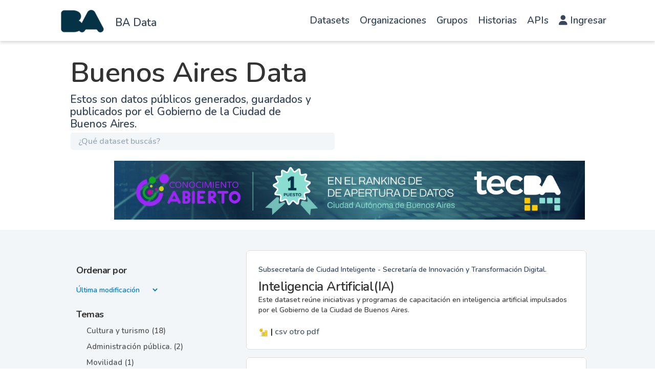

--- FILE ---
content_type: text/html; charset=utf-8
request_url: https://data.buenosaires.gob.ar/dataset/?organization=secretaria-general-y-relaciones-internacionales
body_size: 13268
content:
<!DOCTYPE html>
<!--[if IE 9]> <html lang="es" class="ie9"> <![endif]-->
<!--[if gt IE 8]><!--> <html lang="es"  > <!--<![endif]-->
  <head>
<script type="text/javascript">
(function(){
window["loaderConfig"] = "/TSPD/?type=20";
})();

</script>

<script type="text/javascript" src="/TSPD/?type=18"></script>

<APM_DO_NOT_TOUCH>

<script type="text/javascript">
(function(){
window.RJF=!!window.RJF;try{(function(){(function(){var O=-1,O={OO:++O,il:"false"[O],O:++O,LS:"false"[O],lO:++O,_SO:"[object Object]"[O],Ii:(O[O]+"")[O],O_:++O,ii:"true"[O],SO:++O,Oz:++O,Il:"[object Object]"[O],l:++O,Iz:++O,Jsz:++O,jsz:++O};try{O.lS=(O.lS=O+"")[O.Oz]+(O.Ls=O.lS[O.O])+(O._l=(O.ls+"")[O.O])+(!O+"")[O.O_]+(O.os=O.lS[O.l])+(O.ls="true"[O.O])+(O.Ji="true"[O.lO])+O.lS[O.Oz]+O.os+O.Ls+O.ls,O._l=O.ls+"true"[O.O_]+O.os+O.Ji+O.ls+O._l,O.ls=O.OO[O.lS][O.lS],O.ls(O.ls(O._l+'"\\'+O.O+O.Oz+O.O+O.il+"\\"+O.SO+O.OO+"("+O.os+"\\"+O.O+O.Iz+
O.O+"\\"+O.O+O.l+O.OO+O.ii+O.Ls+O.il+"\\"+O.SO+O.OO+"\\"+O.O+O.l+O.Iz+"\\"+O.O+O.Oz+O.O+"\\"+O.O+O.Oz+O.l+O.Ii+O.Ls+"\\"+O.O+O.l+O.Iz+"['\\"+O.O+O.l+O.OO+O.LS+"\\"+O.O+O.Iz+O.O+"false"[O.lO]+O.Ls+O.LS+O.Ii+"']\\"+O.SO+O.OO+"===\\"+O.SO+O.OO+"'\\"+O.O+O.l+O.O_+O.os+"\\"+O.O+O.l+O.lO+"\\"+O.O+O.Oz+O.O+"\\"+O.O+O.Oz+O.l+"\\"+O.O+O.SO+O.Iz+"')\\"+O.SO+O.OO+"{\\"+O.O+O.lO+"\\"+O.O+O.O+"\\"+O.O+O.l+O.l+O.LS+"\\"+O.O+O.l+O.lO+"\\"+O.SO+O.OO+O.ii+O.Ii+"\\"+O.O+O.l+O.l+O.Il+"\\"+O.O+O.Iz+O.O+O.Ji+"\\"+O.O+
O.Oz+O.lO+"\\"+O.O+O.Oz+O.O_+"\\"+O.O+O.l+O.OO+"\\"+O.SO+O.OO+"=\\"+O.SO+O.OO+"\\"+O.O+O.l+O.Iz+"\\"+O.O+O.Oz+O.O+"\\"+O.O+O.Oz+O.l+O.Ii+O.Ls+"\\"+O.O+O.l+O.Iz+"['\\"+O.O+O.l+O.OO+O.LS+"\\"+O.O+O.Iz+O.O+"false"[O.lO]+O.Ls+O.LS+O.Ii+"'].\\"+O.O+O.l+O.lO+O.ii+"\\"+O.O+O.l+O.OO+"false"[O.lO]+O.LS+O.Il+O.ii+"(/.{"+O.O+","+O.SO+"}/\\"+O.O+O.SO+O.Iz+",\\"+O.SO+O.OO+O.il+O.Ji+"\\"+O.O+O.Oz+O.l+O.Il+O.os+"\\"+O.O+O.Oz+O.O+O.Ls+"\\"+O.O+O.Oz+O.l+"\\"+O.SO+O.OO+"(\\"+O.O+O.Iz+O.OO+")\\"+O.SO+O.OO+"{\\"+O.O+
O.lO+"\\"+O.O+O.O+"\\"+O.O+O.O+"\\"+O.O+O.O+"\\"+O.O+O.l+O.lO+O.ii+O.os+O.Ji+"\\"+O.O+O.l+O.lO+"\\"+O.O+O.Oz+O.l+"\\"+O.SO+O.OO+"(\\"+O.O+O.Iz+O.OO+"\\"+O.SO+O.OO+"+\\"+O.SO+O.OO+"\\"+O.O+O.Iz+O.OO+").\\"+O.O+O.l+O.O_+O.Ji+O._SO+"\\"+O.O+O.l+O.O_+O.os+"\\"+O.O+O.l+O.lO+"("+O.lO+",\\"+O.SO+O.OO+O.SO+")\\"+O.O+O.lO+"\\"+O.O+O.O+"\\"+O.O+O.O+"});\\"+O.O+O.lO+"}\\"+O.O+O.lO+'"')())()}catch(Z){O%=5}})();var zo=35;
try{var Zo,_o,Io=z(615)?0:1,oO=z(562)?0:1,OO=z(326)?1:0,_Z=z(460)?0:1,iZ=z(375)?1:0,IZ=z(86)?1:0,jZ=z(854)?0:1;for(var ZO=(z(926),0);ZO<_o;++ZO)Io+=(z(813),2),oO+=(z(674),2),OO+=z(473)?1:2,_Z+=z(572)?1:2,iZ+=z(889)?1:2,IZ+=(z(853),2),jZ+=z(535)?2:3;Zo=Io+oO+OO+_Z+iZ+IZ+jZ;window.ji===Zo&&(window.ji=++Zo)}catch(sO){window.ji=Zo}var IO=!0;function I(O){var Z=arguments.length,S=[];for(var J=1;J<Z;++J)S.push(arguments[J]-O);return String.fromCharCode.apply(String,S)}
function JO(O){var Z=78;!O||document[I(Z,196,183,193,183,176,183,186,183,194,199,161,194,175,194,179)]&&document[I(Z,196,183,193,183,176,183,186,183,194,199,161,194,175,194,179)]!==s(68616527588,Z)||(IO=!1);return IO}function _(O){var Z=arguments.length,S=[],J=1;while(J<Z)S[J-1]=arguments[J++]-O;return String.fromCharCode.apply(String,S)}function s(O,Z){O+=Z;return O.toString(36)}function lO(){}JO(window[lO[s(1086819,zo)]]===lO);JO(typeof ie9rgb4!==s(1242178186164,zo));
JO(RegExp("\x3c")[s(1372170,zo)](function(){return"\x3c"})&!RegExp(s(42854,zo))[s(1372170,zo)](function(){return"'x3'+'d';"}));
var oz=window[_(zo,132,151,151,132,134,139,104,153,136,145,151)]||RegExp(I(zo,144,146,133,140,159,132,145,135,149,146,140,135),s(-17,zo))[s(1372170,zo)](window["\x6e\x61vi\x67a\x74\x6f\x72"]["\x75\x73e\x72A\x67\x65\x6et"]),Oz=+new Date+(z(590)?890885:6E5),Zz,Sz,_z,jz=window[I(zo,150,136,151,119,140,144,136,146,152,151)],Jz=oz?z(985)?36756:3E4:z(44)?6E3:8964;
document[I(zo,132,135,135,104,153,136,145,151,111,140,150,151,136,145,136,149)]&&document[I(zo,132,135,135,104,153,136,145,151,111,140,150,151,136,145,136,149)](_(zo,153,140,150,140,133,140,143,140,151,156,134,139,132,145,138,136),function(O){var Z=15;document[I(Z,133,120,130,120,113,120,123,120,131,136,98,131,112,131,116)]&&(document[I(Z,133,120,130,120,113,120,123,120,131,136,98,131,112,131,116)]===s(1058781968,Z)&&O[_(Z,120,130,99,129,132,130,131,116,115)]?_z=!0:document[I(Z,133,120,130,120,113,
120,123,120,131,136,98,131,112,131,116)]===s(68616527651,Z)&&(Zz=+new Date,_z=!1,oZ()))});function oZ(){if(!document[_(74,187,191,175,188,195,157,175,182,175,173,190,185,188)])return!0;var O=+new Date;if(O>Oz&&(z(204)?6E5:684583)>O-Zz)return JO(!1);var Z=JO(Sz&&!_z&&Zz+Jz<O);Zz=O;Sz||(Sz=!0,jz(function(){Sz=!1},z(16)?1:0));return Z}oZ();var zZ=[z(265)?17795081:10903531,z(969)?2147483647:27611931586,z(752)?902454632:1558153217];
function ZZ(O){var Z=21;O=typeof O===I(Z,136,137,135,126,131,124)?O:O[I(Z,137,132,104,137,135,126,131,124)](z(41)?36:23);var S=window[O];if(!S||!S[_(Z,137,132,104,137,135,126,131,124)])return;var J=""+S;window[O]=function(O,Z){Sz=!1;return S(O,Z)};window[O][I(Z,137,132,104,137,135,126,131,124)]=function(){return J}}for(var sZ=(z(944),0);sZ<zZ[s(1294399170,zo)];++sZ)ZZ(zZ[sZ]);JO(!1!==window[I(zo,117,109,105)]);window.j_=window.j_||{};window.j_.Lsz="[base64]";
function SZ(O){var Z=+new Date,S;!document[I(1,114,118,102,115,122,84,102,109,102,100,117,112,115,66,109,109)]||Z>Oz&&(z(474)?584299:6E5)>Z-Zz?S=JO(!1):(S=JO(Sz&&!_z&&Zz+Jz<Z),Zz=Z,Sz||(Sz=!0,jz(function(){Sz=!1},z(918)?0:1)));return!(arguments[O]^S)}function z(O){return 452>O}(function(O){O||setTimeout(function(){var O=setTimeout(function(){},250);for(var S=0;S<=O;++S)clearTimeout(S)},500)})(!0);})();}catch(x){}finally{ie9rgb4=void(0);};function ie9rgb4(a,b){return a>>b>>0};

})();

</script>
</APM_DO_NOT_TOUCH>

<script type="text/javascript" src="/TSPD/08c2a3f74fab2000a667625798af1cfa18833911ed1dcd49c6eb09364a360dac5f37f079810ab3ad?type=17"></script>

    <meta charset="utf-8" />
      <meta name="csrf_field_name" content="_csrf_token" />
      <meta name="_csrf_token" content="ImQ3MTcxMDdjODU3M2EyMmFjODRmMzY1NDIyNzMzNjE1YmM0ZWI4MzIi.aXyQsw.X-Qj_9fyoSHEtVtAIg23PtajVeU" />

      <meta name="generator" content="ckan 2.11.0" />
      <meta name="viewport" content="width=device-width, initial-scale=1.0">

    <meta property="og:url" content="https://data.buenosaires.gob.ar/">
    <meta property="og:type" content="article">
    <meta property="og:title" content="Buenos Aires Data">
    <meta property="og:site_name" content="Buenos Aires Data">
    <meta property="og:description"
          content="Abrimos los datos que produce la Ciudad para que puedas desarrollar aplicaciones, contar historias y poner en valor los datos de Buenos Aires.">
    <meta property="og:image" content="https://data.buenosaires.gob.ar">
    <meta property="og:image:type" content="image/png">
    <meta property="og:image:width" content="2400">
    <meta property="og:image:height" content="1260">
    <meta property="og:locale" content="es_AR">

    <meta name="twitter:card" content="summary">
    <meta name="twitter:site" content="@BAGobAbierto"/>

    <meta name="twitter:title" content="Buenos Aires Data | Datos">
    <meta name="twitter:description"
    content="Mirá los datos públicos generados, guardados y publicados por organismos de gobierno de la República Argentina.">
    <meta name="twitter:image:src" content="http://datos.gob.ar/img/twitter_card_data.png">
    <title>Buenos Aires Data - Datasets</title>

    
    <link rel="shortcut icon" href="/favicon.ico" type="image/x-icon" />
  
      
      
      
    
    
    
  


    
    <link href="/webassets/base/1162850e_main.css" rel="stylesheet"/>
<link href="/webassets/ckanext-gobar-theme/gobar_style.css?fde8594f" rel="stylesheet"/>
<link href="/webassets/ckanext-gobar-theme/gcba_theme.css?0f830a2c" rel="stylesheet"/>
<link href="/webassets/ckanext-activity/8dd77216_activity.css" rel="stylesheet"/>
    
    

  </head>

  
  <body data-site-root="https://data.buenosaires.gob.ar/" data-locale-root="https://data.buenosaires.gob.ar/" >

    
        <link rel="stylesheet" href="https://cdnjs.cloudflare.com/ajax/libs/font-awesome/6.1.0/css/all.min.css">


<nav id="header" class="navbar navbar-default navbar-fixed-top">
    <div class="container">
        <div class="row">
            <div class="col-sm-3 col-xs-4 no_padding">
                <div id="logo-sitio">
                    <a href="/" style="text-decoration: none;">
                        <div id="ba-logo" class="navbar-brand img-responsive text-center" data-original-title="" title=""></div>
                    </a>
                </div>
                <div class="h4-nunito-semibold-—-21-px" style="margin-top: 30px;">
                    <a href="/" style="color: var(--grisulado-90-texto-primario);">BA Data</a>
                </div>
            </div><div class="col-sm-9 col-xs-8">
                <nav class="navbar navbar-expand-lg">
                    <div class="container-fluid">
                        <div class="navbar-header">
                            <button type="button" class="navbar-toggler collapsed" data-toggle="collapse" data-target="#main-nav"
                                style="border: 1px solid black!important; border-radius: 4px!important; margin-right: 0; margin-top: 8px; padding: 9px 10px !important; ">
                                <span class="sr-only">Cambiar navegación</span>
                                <span class="icon-bar"></span>
                                <span class="icon-bar"></span>
                                <span class="icon-bar"></span>
                            </button>
                        </div>
                        <div class="collapse navbar-collapse" id="main-nav">
                            <ul class="nav navbar-nav navbar-right">
                                <li><a href="/dataset/">Datasets</a></li>
                                <li><a href="/organization/">Organizaciones</a></li>
                                <li><a href="/group/">Grupos</a></li>
                                <li><a href="https://www.buenosaires.gob.ar/datosabiertos/historias">Historias</a></li>
                                <li><a href="https://www.buenosaires.gob.ar/datosabiertos/apis">APIs</a></li>
                                <li>
                                    <a href="/user/login">
                                        <i class="fas fa-user"></i>
                                        Ingresar
                                    </a>
                                </li>
                                
                            </ul>
                        </div>
                       
                    </div>
                </nav>
                </div></div>
    </div>
</nav>
        



<div id="title" class="container-fluid">
    <div style="background: var(--blanco-fondo-primario) 0% 0% no-repeat padding-box;">
        <div class="restricted-max-width">
            <div class="col-xs-12 col-md-10 col-md-offset-1">
                <div id="title-container" class="col-xs-12 col-md-6">
                    <h1>Buenos Aires Data</h1>
                    <p class="description">Estos son datos públicos generados, guardados y publicados por el Gobierno de
                        la Ciudad de Buenos Aires.</p>

                    <div id="searcher" class="col-xs-8 col-xs-offset-2 col-md-12 col-md-offset-0 col-lg-12 no-padding">
                        <form class="module-content search-form" method="get"
                            action="/dataset/">
                            <div class="form-group has-feedback">
                                <input type="text" class="search form-control" name="q" value="" autocomplete="off"
                                    placeholder="¿Qué dataset buscás?" maxlength="200" />
                                <button type="submit">
                                    <i class="glyphicon glyphicon-search form-control-feedback"></i>
                                </button>
                            </div>
                            
                        </form>
                    </div>

                    
                </div>
                
                <div class="restricted-max-width">
                    <div class="col-xs-12 col-sm-11 col-sm-offset-1">
                        
                    <div class="swiffy-slider" data-slider-nav-autoplay>
                        <ul class="slider-container"><li><a href="https://buenosaires.gob.ar/noticias/buenos-aires-lidera-el-ranking-de-datos-abiertos-en-argentina?bvjhsd" target="_blank"><img src="https://buenosaires.gob.ar/sites/default/files/inline-images/100%25%20banner%20%283%29.jpg" style="max-width: 100%;height: auto;"></a></li><li><a href="https://buenosaires.gob.ar/innovacionytransformaciondigital/buenos-aires-data" target="_blank"><img src="https://buenosaires.gob.ar/sites/default/files/inline-images/Buenos%20Aires%20Data%202024-72.png" style="max-width: 100%;height: auto;"></a></li><li><a href="https://buenosaires.gob.ar/noticias/por-tercer-ano-consecutivo-buenos-aires-lidera-el-ranking-de-datos-abiertos-en-argentina" target="_blank"><img src="https://clientes.grupomost.com/gcba/desa/Instalaciones.agcontrol.gob.ar/imagen2.png" style="max-width: 100%;height: auto;"></a></li></ul>
                    
                        <button type="button" class="slider-nav slider-nav-autoplay"></button>
                        <button type="button" class="slider-nav slider-nav-next"></button>
                    </div>
                </div>        
                </div>
            </div>
        </div>
    </div>
</div>




<div class="flash-messages"></div>
<div class="footer-down">
    <div class="package-container container-fluid display-block">
        <div class="restricted-max-width">
            <div class="package-search col-xs-12 col-md-10 col-md-offset-1">
                <div class="filters-container col-md-4">
    <div class="hidden-md hidden-lg hide-filters-button">
        <i class="icon-chevron-left"></i>
    </div>
    








<form  data-module="select-switch" data-module-target="" method="get">
    <div class="order search-filter">
        <h2 class="filter-title">Ordenar por</h2>
        <select id="field-order-by" name="sort"
            style="background: transparent; border: 0 !important; margin-left: 11px;color:#007BC7;">
            
            
            <option value="metadata_modified desc" >Última modificación
            </option>
            
            
            
            <option value="title_string asc" >Ascendente (A - Z)
            </option>
            
            
            
            <option value="title_string desc" >Descendente (Z - A)
            </option>
            
            
        </select>
        
        <button class="btn btn-default js-hide" type="submit" id="submitSearch">Ir</button>
        

        <hr>
    </div>
</form>






    



<div class="search-filter invisible">
    <h2 class="filter-title">Temas</h2>
    
        <ul class="filter-values">
            
                
                
                <a href="/dataset/?organization=secretaria-general-y-relaciones-internacionales&amp;groups=cultura-y-turismo">
                    <li class="filter-value ">
                        <span>Cultura y turismo (18)</span>
                        <img class="btn-close-filter" src="/img/close-filter.svg">
                    </li>
                </a>
            
                
                
                <a href="/dataset/?organization=secretaria-general-y-relaciones-internacionales&amp;groups=administracion-publica">
                    <li class="filter-value ">
                        <span>Administración pública. (2)</span>
                        <img class="btn-close-filter" src="/img/close-filter.svg">
                    </li>
                </a>
            
                
                
                <a href="/dataset/?organization=secretaria-general-y-relaciones-internacionales&amp;groups=movilidad">
                    <li class="filter-value ">
                        <span>Movilidad (1)</span>
                        <img class="btn-close-filter" src="/img/close-filter.svg">
                    </li>
                </a>
            
                
                
                <a href="/dataset/?organization=secretaria-general-y-relaciones-internacionales&amp;groups=salud">
                    <li class="filter-value ">
                        <span>Salud (1)</span>
                        <img class="btn-close-filter" src="/img/close-filter.svg">
                    </li>
                </a>
            
        </ul>

        
            
        
    
    <hr>
</div>

    


    <div class="search-filter invisible">
        <h2 class="filter-title">Organizaciones</h2>
        
            <ul class="filter-values">
                
                    
                    
                    <a href="/dataset/">
                        <li class="filter-value  active">
                            <span>Secretaría General y Relaciones Internacionales (21)</span>
                            <img class="btn-close-filter" src="/img/close-filter.svg">
                        </li>
                    </a>
                
            </ul>

            
                
            
        
        <hr>
    </div>



    


    <div class="search-filter invisible">
        <h2 class="filter-title">Etiquetas</h2>
        
            <ul class="filter-values">
                
                    
                    
                    <a href="/dataset/?organization=secretaria-general-y-relaciones-internacionales&amp;tags=IA">
                        <li class="filter-value ">
                            <span>IA (1)</span>
                            <img class="btn-close-filter" src="/img/close-filter.svg">
                        </li>
                    </a>
                
                    
                    
                    <a href="/dataset/?organization=secretaria-general-y-relaciones-internacionales&amp;tags=inteligencia+artificial">
                        <li class="filter-value ">
                            <span>inteligencia artificial (1)</span>
                            <img class="btn-close-filter" src="/img/close-filter.svg">
                        </li>
                    </a>
                
                    
                    
                    <a href="/dataset/?organization=secretaria-general-y-relaciones-internacionales&amp;tags=modernizacion">
                        <li class="filter-value ">
                            <span>modernizacion (1)</span>
                            <img class="btn-close-filter" src="/img/close-filter.svg">
                        </li>
                    </a>
                
            </ul>

            
                
            
        
        <hr>
    </div>



    <a class="btn-close no-text hide-filters"><i class="icon-remove-sign"></i><span class="text">close</span></a>
</div>
                <div id="search-results" class="col-xs-12 col-md-8 invisible">   
    

    


    







<form id="dataset-search-form"  class="search-form container-fluid search-and-order" method="get"
    data-module="select-switch">
    <div class="restricted-max-width">

        <span>
    
    

    
        
            
    <input type="hidden" name="organization" value="secretaria-general-y-relaciones-internacionales"/>

        
    
        
            
    <input type="hidden" name="organization" value="secretaria-general-y-relaciones-internacionales"/>

        
    
</span>

        
    </div>
</form>







    <div class="dataset-list"><a href="/dataset/gcbaia" class="dataset-item">
    <div class="dataset-container">
        <div class="dataset-border container-fluid">
            <div class="restricted-max-width">
                <div class="dataset-content col-xs-12">
                    <div class="dataset-author" style="color: var(--grisulado-90-texto-primario) !important;">Subsecretaría de Ciudad Inteligente - Secretaría de Innovación y Transformación Digital.</div>
                    <h3 class="dataset-title">Inteligencia Artificial(IA)</h3>

                    <div class="dataset-notes">Este dataset reúne iniciativas y programas de capacitación en inteligencia artificial impulsados por el Gobierno de la Ciudad de Buenos Aires. </div>
                    <br>
                </div>
            </div><img src="https://nba-back-cache.buenosaires.gob.ar/api/v1/imagen/categoria/imagen_categoria_1.svg" title="Administración pública." class="group-image" style="width: 20px;"><span style="color: black">&nbsp;|</span>
                    
                
            <span data-format="csv">csv</span>
                    
                
            <span data-format="otro">otro</span>
                    
                
            <span data-format="pdf">pdf</span></div>

    </div>
</a><a href="/dataset/bus-turistico" class="dataset-item">
    <div class="dataset-container">
        <div class="dataset-border container-fluid">
            <div class="restricted-max-width">
                <div class="dataset-content col-xs-12">
                    <div class="dataset-author" style="color: var(--grisulado-90-texto-primario) !important;">Ente de Turismo (ENTUR)</div>
                    <h3 class="dataset-title">Bus Turístico</h3>

                    <div class="dataset-notes">Información con ubicación geográfica de paradas y recorridos, incluyendo atractivos turísticos visitados por el bus turístico de Ciudad de Buenos Aires</div>
                    <br>
                </div>
            </div><img src="https://nba-back-cache.buenosaires.gob.ar/api/v1/imagen/categoria/imagen_categoria_19.svg" title="Cultura y turismo" class="group-image" style="width: 20px;"><img src="https://nba-back-cache.buenosaires.gob.ar/api/v1/imagen/categoria/imagen_categoria_89.svg" title="Movilidad" class="group-image" style="width: 20px;"><span style="color: black">&nbsp;|</span>
                    
                
            <span data-format="csv">csv</span>
                    
                
            <span data-format="zip">zip</span>
                    
                
            <span data-format="otro">otro</span>
                    
                
            <span data-format="json">json</span></div>

    </div>
</a><a href="/dataset/alojamientos-turisticos" class="dataset-item">
    <div class="dataset-container">
        <div class="dataset-border container-fluid">
            <div class="restricted-max-width">
                <div class="dataset-content col-xs-12">
                    <div class="dataset-author" style="color: var(--grisulado-90-texto-primario) !important;">Ente de Turismo (ENTUR)</div>
                    <h3 class="dataset-title">Alojamientos Turísticos</h3>

                    <div class="dataset-notes">Listado de alojamientos categorizados por el Ente de Turismo e inscriptos en el Registro de Prestadores Turísticos.</div>
                    <br>
                </div>
            </div><img src="https://nba-back-cache.buenosaires.gob.ar/api/v1/imagen/categoria/imagen_categoria_19.svg" title="Cultura y turismo" class="group-image" style="width: 20px;"><span style="color: black">&nbsp;|</span>
                    
                
            <span data-format="csv">csv</span>
                    
                
            <span data-format="zip">zip</span>
                    
                
            <span data-format="otro">otro</span>
                    
                
            <span data-format="json">json</span></div>

    </div>
</a><a href="/dataset/alojamiento-de-repatriados-en-hoteles-covid-19" class="dataset-item">
    <div class="dataset-container">
        <div class="dataset-border container-fluid">
            <div class="restricted-max-width">
                <div class="dataset-content col-xs-12">
                    <div class="dataset-author" style="color: var(--grisulado-90-texto-primario) !important;">Ente de Turismo (ENTUR)</div>
                    <h3 class="dataset-title">Alojamiento de repatriados en hoteles covid-19.</h3>

                    <div class="dataset-notes">Información relativa a los pasajeros repatriados alojados en centros extra-hospitalarios </div>
                    <br>
                </div>
            </div><img src="https://nba-back-cache.buenosaires.gob.ar/api/v1/imagen/categoria/imagen_categoria_68.svg" title="Salud" class="group-image" style="width: 20px;"><span style="color: black">&nbsp;|</span>
                    
                
            <span data-format="csv">csv</span></div>

    </div>
</a><a href="/dataset/parroquias" class="dataset-item">
    <div class="dataset-container">
        <div class="dataset-border container-fluid">
            <div class="restricted-max-width">
                <div class="dataset-content col-xs-12">
                    <div class="dataset-author" style="color: var(--grisulado-90-texto-primario) !important;">DG de Culto</div>
                    <h3 class="dataset-title">Parroquias</h3>

                    <div class="dataset-notes">Listado y ubicación geográfica de las parroquias situadas en la Ciudad de Buenos Aires</div>
                    <br>
                </div>
            </div><img src="https://nba-back-cache.buenosaires.gob.ar/api/v1/imagen/categoria/imagen_categoria_19.svg" title="Cultura y turismo" class="group-image" style="width: 20px;"><span style="color: black">&nbsp;|</span>
                    
                
            <span data-format="csv">csv</span>
                    
                
            <span data-format="zip">zip</span>
                    
                
            <span data-format="otro">otro</span></div>

    </div>
</a><a href="/dataset/lugares-culto" class="dataset-item">
    <div class="dataset-container">
        <div class="dataset-border container-fluid">
            <div class="restricted-max-width">
                <div class="dataset-content col-xs-12">
                    <div class="dataset-author" style="color: var(--grisulado-90-texto-primario) !important;">DG Culto</div>
                    <h3 class="dataset-title">Lugares de Culto</h3>

                    <div class="dataset-notes">Listado de lugares de culto de la Ciudad.</div>
                    <br>
                </div>
            </div><img src="https://nba-back-cache.buenosaires.gob.ar/api/v1/imagen/categoria/imagen_categoria_19.svg" title="Cultura y turismo" class="group-image" style="width: 20px;"><span style="color: black">&nbsp;|</span>
                    
                
            <span data-format="csv">csv</span>
                    
                
            <span data-format="otro">otro</span></div>

    </div>
</a><a href="/dataset/organizadores-exposiciones" class="dataset-item">
    <div class="dataset-container">
        <div class="dataset-border container-fluid">
            <div class="restricted-max-width">
                <div class="dataset-content col-xs-12">
                    <div class="dataset-author" style="color: var(--grisulado-90-texto-primario) !important;">Ente de Turismo (ENTUR)</div>
                    <h3 class="dataset-title">Organizadores de Exposiciones</h3>

                    <div class="dataset-notes">Información de organizadores de congresos y exposiciones-operadores de predios feriales y centros de convenciones. Según la ley Nº 600, Art. Nº14 la inscripción al dicho registro es de carácter...</div>
                    <br>
                </div>
            </div><img src="https://nba-back-cache.buenosaires.gob.ar/api/v1/imagen/categoria/imagen_categoria_19.svg" title="Cultura y turismo" class="group-image" style="width: 20px;"><span style="color: black">&nbsp;|</span>
                    
                
            <span data-format="csv">csv</span>
                    
                
            <span data-format="otro">otro</span></div>

    </div>
</a><a href="/dataset/oferta-establecimientos-gastronomicos" class="dataset-item">
    <div class="dataset-container">
        <div class="dataset-border container-fluid">
            <div class="restricted-max-width">
                <div class="dataset-content col-xs-12">
                    <div class="dataset-author" style="color: var(--grisulado-90-texto-primario) !important;">Ente de Turismo (ENTUR)</div>
                    <h3 class="dataset-title">Oferta y Establecimientos gastronómicos</h3>

                    <div class="dataset-notes">Listado de restaurantes y otros establecimientos de oferta gastronómica existentes en la Ciudad Autónoma de Buenos Aires</div>
                    <br>
                </div>
            </div><img src="https://nba-back-cache.buenosaires.gob.ar/api/v1/imagen/categoria/imagen_categoria_19.svg" title="Cultura y turismo" class="group-image" style="width: 20px;"><span style="color: black">&nbsp;|</span>
                    
                
            <span data-format="otro">otro</span>
                    
                
            <span data-format="csv">csv</span>
                    
                
            <span data-format="zip">zip</span>
                    
                
            <span data-format="otro">otro</span></div>

    </div>
</a><a href="/dataset/iglesias" class="dataset-item">
    <div class="dataset-container">
        <div class="dataset-border container-fluid">
            <div class="restricted-max-width">
                <div class="dataset-content col-xs-12">
                    <div class="dataset-author" style="color: var(--grisulado-90-texto-primario) !important;">DG de Culto</div>
                    <h3 class="dataset-title">Iglesias</h3>

                    <div class="dataset-notes">Información y ubicación geográfica de iglesias de la Ciudad.</div>
                    <br>
                </div>
            </div><img src="https://nba-back-cache.buenosaires.gob.ar/api/v1/imagen/categoria/imagen_categoria_19.svg" title="Cultura y turismo" class="group-image" style="width: 20px;"><span style="color: black">&nbsp;|</span>
                    
                
            <span data-format="csv">csv</span>
                    
                
            <span data-format="zip">zip</span>
                    
                
            <span data-format="otro">otro</span></div>

    </div>
</a><a href="/dataset/registro-guias-turismo" class="dataset-item">
    <div class="dataset-container">
        <div class="dataset-border container-fluid">
            <div class="restricted-max-width">
                <div class="dataset-content col-xs-12">
                    <div class="dataset-author" style="color: var(--grisulado-90-texto-primario) !important;">Ente de Turismo (ENTUR)</div>
                    <h3 class="dataset-title">Registro de Guías de Turismo</h3>

                    <div class="dataset-notes">Guías de turismo registrados en el Ente de Turismo de la Ciudad de Buenos Aires (ENTUR) según lo establecido por la Ley 1264/03 y modificatorias.</div>
                    <br>
                </div>
            </div><img src="https://nba-back-cache.buenosaires.gob.ar/api/v1/imagen/categoria/imagen_categoria_19.svg" title="Cultura y turismo" class="group-image" style="width: 20px;"><span style="color: black">&nbsp;|</span>
                    
                
            <span data-format="csv">csv</span>
                    
                
            <span data-format="otro">otro</span></div>

    </div>
</a><a href="/dataset/colonias-de-verano" class="dataset-item">
    <div class="dataset-container">
        <div class="dataset-border container-fluid">
            <div class="restricted-max-width">
                <div class="dataset-content col-xs-12">
                    <div class="dataset-author" style="color: var(--grisulado-90-texto-primario) !important;">.</div>
                    <h3 class="dataset-title">Colonias de Verano</h3>

                    <div class="dataset-notes">Localización de establecimientos en donde se desarrollan las colonias de verano para niños de la Ciudad de Buenos Aires.</div>
                    <br>
                </div>
            </div><img src="https://nba-back-cache.buenosaires.gob.ar/api/v1/imagen/categoria/imagen_categoria_1.svg" title="Administración pública." class="group-image" style="width: 20px;"><span style="color: black">&nbsp;|</span>
                    
                
            <span data-format="csv">csv</span>
                    
                
            <span data-format="otro">otro</span>
                    
                
            <span data-format="otro">otro</span>
                    
                
            <span data-format="zip">zip</span></div>

    </div>
</a><a href="/dataset/agencias-viajes" class="dataset-item">
    <div class="dataset-container">
        <div class="dataset-border container-fluid">
            <div class="restricted-max-width">
                <div class="dataset-content col-xs-12">
                    <div class="dataset-author" style="color: var(--grisulado-90-texto-primario) !important;">Ente de Turismo (ENTUR)</div>
                    <h3 class="dataset-title">Agencias de Viajes</h3>

                    <div class="dataset-notes">Lista de agencias de viajes inscriptas en el Registro de Prestadores Turísticos de la Ciudad Autónoma de Buenos Aires.</div>
                    <br>
                </div>
            </div><img src="https://nba-back-cache.buenosaires.gob.ar/api/v1/imagen/categoria/imagen_categoria_19.svg" title="Cultura y turismo" class="group-image" style="width: 20px;"><span style="color: black">&nbsp;|</span>
                    
                
            <span data-format="csv">csv</span>
                    
                
            <span data-format="zip">zip</span>
                    
                
            <span data-format="otro">otro</span>
                    
                
            <span data-format="json">json</span></div>

    </div>
</a><a href="/dataset/eventos-turismo-reuniones-eventos-deportivos-internacionales" class="dataset-item">
    <div class="dataset-container">
        <div class="dataset-border container-fluid">
            <div class="restricted-max-width">
                <div class="dataset-content col-xs-12">
                    <div class="dataset-author" style="color: var(--grisulado-90-texto-primario) !important;">Ente de Turismo (ENTUR). Jefatura de Gobierno</div>
                    <h3 class="dataset-title">Eventos de Turismo de reuniones y Eventos deportivos internacionales</h3>

                    <div class="dataset-notes">Listado de eventos (congresos, simposios, ferias, etc.) que se realizarán durante el corriente año en la Ciudad.</div>
                    <br>
                </div>
            </div><img src="https://nba-back-cache.buenosaires.gob.ar/api/v1/imagen/categoria/imagen_categoria_19.svg" title="Cultura y turismo" class="group-image" style="width: 20px;"><span style="color: black">&nbsp;|</span>
                    
                
            <span data-format="csv">csv</span>
                    
                
            <span data-format="otro">otro</span></div>

    </div>
</a><a href="/dataset/encuesta-centros-atencion-turistica-cat" class="dataset-item">
    <div class="dataset-container">
        <div class="dataset-border container-fluid">
            <div class="restricted-max-width">
                <div class="dataset-content col-xs-12">
                    <div class="dataset-author" style="color: var(--grisulado-90-texto-primario) !important;">Ente de Turismo (ENTUR). Jefatura de Gobierno</div>
                    <h3 class="dataset-title">Encuesta en Centros de Atención Turística (CAT)</h3>

                    <div class="dataset-notes">Información sobre residencia, pernoctaciones, cantidad de visitantes y motivo de viaje de los turistas que visitan el Centros de Atención Turística (CATs).</div>
                    <br>
                </div>
            </div><img src="https://nba-back-cache.buenosaires.gob.ar/api/v1/imagen/categoria/imagen_categoria_19.svg" title="Cultura y turismo" class="group-image" style="width: 20px;"><span style="color: black">&nbsp;|</span>
                    
                
            <span data-format="csv">csv</span>
                    
                
            <span data-format="otro">otro</span></div>

    </div>
</a><a href="/dataset/catedrales" class="dataset-item">
    <div class="dataset-container">
        <div class="dataset-border container-fluid">
            <div class="restricted-max-width">
                <div class="dataset-content col-xs-12">
                    <div class="dataset-author" style="color: var(--grisulado-90-texto-primario) !important;">Arzobispado de Buenos Aires</div>
                    <h3 class="dataset-title">Catedrales</h3>

                    <div class="dataset-notes">Catedrales ubicadas en la Ciudad.</div>
                    <br>
                </div>
            </div><img src="https://nba-back-cache.buenosaires.gob.ar/api/v1/imagen/categoria/imagen_categoria_19.svg" title="Cultura y turismo" class="group-image" style="width: 20px;"><span style="color: black">&nbsp;|</span>
                    
                
            <span data-format="csv">csv</span>
                    
                
            <span data-format="zip">zip</span>
                    
                
            <span data-format="otro">otro</span></div>

    </div>
</a><a href="/dataset/capillas" class="dataset-item">
    <div class="dataset-container">
        <div class="dataset-border container-fluid">
            <div class="restricted-max-width">
                <div class="dataset-content col-xs-12">
                    <div class="dataset-author" style="color: var(--grisulado-90-texto-primario) !important;">Arzobispado de Buenos Aires</div>
                    <h3 class="dataset-title">Capillas</h3>

                    <div class="dataset-notes">Listado georreferenciado de capillas ubicadas en la Ciudad Autónoma de Buenos Aires. El conjunto de datos incluye información sobre su nombre, dirección, barrio, comuna, datos de contacto y ubicación...</div>
                    <br>
                </div>
            </div><img src="https://nba-back-cache.buenosaires.gob.ar/api/v1/imagen/categoria/imagen_categoria_19.svg" title="Cultura y turismo" class="group-image" style="width: 20px;"><span style="color: black">&nbsp;|</span>
                    
                
            <span data-format="csv">csv</span>
                    
                
            <span data-format="zip">zip</span>
                    
                
            <span data-format="otro">otro</span></div>

    </div>
</a><a href="/dataset/basilicas" class="dataset-item">
    <div class="dataset-container">
        <div class="dataset-border container-fluid">
            <div class="restricted-max-width">
                <div class="dataset-content col-xs-12">
                    <div class="dataset-author" style="color: var(--grisulado-90-texto-primario) !important;">Arzobispado de Buenos Aires</div>
                    <h3 class="dataset-title">Basílicas.</h3>

                    <div class="dataset-notes">Listado con ubicación geográfica de basílicas ubicadas en la Ciudad.</div>
                    <br>
                </div>
            </div><img src="https://nba-back-cache.buenosaires.gob.ar/api/v1/imagen/categoria/imagen_categoria_19.svg" title="Cultura y turismo" class="group-image" style="width: 20px;"><span style="color: black">&nbsp;|</span>
                    
                
            <span data-format="csv">csv</span>
                    
                
            <span data-format="zip">zip</span>
                    
                
            <span data-format="otro">otro</span></div>

    </div>
</a><a href="/dataset/sedes-vicarias-episcopales-zonales" class="dataset-item">
    <div class="dataset-container">
        <div class="dataset-border container-fluid">
            <div class="restricted-max-width">
                <div class="dataset-content col-xs-12">
                    <div class="dataset-author" style="color: var(--grisulado-90-texto-primario) !important;">Arzobispado de Buenos Aires</div>
                    <h3 class="dataset-title">Sedes de las Vicarías Episcopales Zonales</h3>

                    <div class="dataset-notes">Sedes de las Vicarías Episcopales Zonales de la Ciudad.</div>
                    <br>
                </div>
            </div><img src="https://nba-back-cache.buenosaires.gob.ar/api/v1/imagen/categoria/imagen_categoria_19.svg" title="Cultura y turismo" class="group-image" style="width: 20px;"><span style="color: black">&nbsp;|</span>
                    
                
            <span data-format="csv">csv</span>
                    
                
            <span data-format="zip">zip</span>
                    
                
            <span data-format="otro">otro</span></div>

    </div>
</a><a href="/dataset/santuarios" class="dataset-item">
    <div class="dataset-container">
        <div class="dataset-border container-fluid">
            <div class="restricted-max-width">
                <div class="dataset-content col-xs-12">
                    <div class="dataset-author" style="color: var(--grisulado-90-texto-primario) !important;">Arzobispado de Buenos Aires</div>
                    <h3 class="dataset-title">Santuarios</h3>

                    <div class="dataset-notes">Santuarios de la Arquidiócesis de la Ciudad.</div>
                    <br>
                </div>
            </div><img src="https://nba-back-cache.buenosaires.gob.ar/api/v1/imagen/categoria/imagen_categoria_19.svg" title="Cultura y turismo" class="group-image" style="width: 20px;"><span style="color: black">&nbsp;|</span>
                    
                
            <span data-format="csv">csv</span>
                    
                
            <span data-format="zip">zip</span>
                    
                
            <span data-format="otro">otro</span></div>

    </div>
</a><a href="/dataset/ba-diversa" class="dataset-item">
    <div class="dataset-container">
        <div class="dataset-border container-fluid">
            <div class="restricted-max-width">
                <div class="dataset-content col-xs-12">
                    <div class="dataset-author" style="color: var(--grisulado-90-texto-primario) !important;">Secretaría General y Relaciones Internacionales. Ente de Turismo (ENTUR). DG Promoción Turística</div>
                    <h3 class="dataset-title">BA Diversa</h3>

                    <div class="dataset-notes">Información sobre el festival que celebra la Ciudad al colectivo LGBTIQ con actividades culturales y de negocios.</div>
                    <br>
                </div>
            </div><img src="https://nba-back-cache.buenosaires.gob.ar/api/v1/imagen/categoria/imagen_categoria_19.svg" title="Cultura y turismo" class="group-image" style="width: 20px;"><span style="color: black">&nbsp;|</span>
                    
                
            <span data-format="csv">csv</span>
                    
                
            <span data-format="otro">otro</span></div>

    </div>
</a></div>

    <div class="pagination-wrapper">
  <ul class="pagination justify-content-center"> <li class="page-item active">
  <a class="page-link" href="/dataset/?organization=secretaria-general-y-relaciones-internacionales&amp;page=1">1</a>
</li> <li class="page-item">
  <a class="page-link" href="/dataset/?organization=secretaria-general-y-relaciones-internacionales&amp;page=2">2</a>
</li> <li class="page-item">
  <a class="page-link" href="/dataset/?organization=secretaria-general-y-relaciones-internacionales&amp;page=2">»</a>
</li></ul>
</div>

    <div class="filters-veil"></div>
</div>
            </div>
        </div>
    </div>
</div>




            <footer id="ba-footer" class="footer">
  <div class="container">
    <div class="row footer-row">

      <div class="col-md-6 col-sm-12 col-xs-12">
        <div class="col-xs-6">
          <div class="container-ba">
            <a href="https://www.buenosaires.gob.ar/"><img src="/img/ba_vamosba_blanco.png"
                class="img-responsive logo_footer"></a>
          </div>
        </div>

        <div class="col-xs-6">
          <div class="container-ba-border"></div>
        </div>
      </div>

      <div class="col-md-6 col-sm-12 col-xs-12">
        <section class="container-redes">
          <ul class="mini-social">
            <li><a class="social-fb" href="https://www.facebook.com/gcba" target="_blank">Facebook</a></li>
            <li><a class="social-tw" href="https://www.twitter.com/gcba" target="_blank">Twitter</a></li>
            <li><a class="social-yt" href="https://www.youtube.com/user/GCBA" target="_blank">Youtube</a></li>
            <li><a class="social-in" href="https://www.instagram.com/buenosaires/" target="_blank">Instagram</a></li>
          </ul>
        </section>
      </div>
    </div>

    <div class="col-md-12 col-sm-12 text-start" style="margin-top: -55px;">
      <div class="container-ciudad">
        <br>
        <a href="https://www.buenosaires.gob.ar/"><img src="/img/logo_footer.png" class="logo_footer_ciudad"></a>
      </div>
    </div>

    <div class="col-xs-12 col-sm-6 col-md-3" >
      <p><a href="mailto:datosabiertos@buenosaires.gob.ar">Contactanos</a></p>
      <p class="ckan-link">
        Desarrollado por<br><a href="https://github.com/datosgcba/ckanext-gobar-theme" target="_blank">Buenos Aires Data</a> Versión: 1.2.2-FIX con <a href="http://ckan.org/" target="_blank"><span class="ckan-name">CKAN Versión: 2.11.0</span></a>
      </p>
      
    </div>

  </div>
  <!-- Global site tag (gtag.js) - Google Analytics -->
  <script async src="https://www.googletagmanager.com/gtag/js?id=G-R0748J8HQ5"></script>
  <script>
    window.dataLayer = window.dataLayer || [];
    function gtag(){dataLayer.push(arguments);}
    gtag('js', new Date());
    gtag('config', 'G-R0748J8HQ5');
  </script>
</footer>
<!--BEGIN QUALTRICS WEBSITE FEEDBACK SNIPPET-->

<script type='text/javascript'>

  (function(){var g=function(e,h,f,g){
  
  this.get=function(a){for(var a=a+"=",c=document.cookie.split(";"),b=0,e=c.length;b<e;b++){for(var d=c[b];" "==d.charAt(0);)d=d.substring(1,d.length);if(0==d.indexOf(a))return d.substring(a.length,d.length)}return null};
  
  this.set=function(a,c){var b="",b=new Date;b.setTime(b.getTime()+6048E5);b="; expires="+b.toGMTString();document.cookie=a+"="+c+b+"; path=/; "};
  
  this.check=function(){var a=this.get(f);if(a)a=a.split(":");else if(100!=e)"v"==h&&(e=Math.random()>=e/100?0:100),a=[h,e,0],this.set(f,a.join(":"));else return!0;var c=a[1];if(100==c)return!0;switch(a[0]){case "v":return!1;case "r":return c=a[2]%Math.floor(100/c),a[2]++,this.set(f,a.join(":")),!c}return!0};
  
  this.go=function(){if(this.check()){var a=document.createElement("script");a.type="text/javascript";a.src=g;document.body&&document.body.appendChild(a)}};
  
  this.start=function(){var t=this;"complete"!==document.readyState?window.addEventListener?window.addEventListener("load",function(){t.go()},!1):window.attachEvent&&window.attachEvent("onload",function(){t.go()}):t.go()};};
  
  try{(new g(100,"r","QSI_S_ZN_1NDCI2TRq1Azp5q","https://zn1ndci2trq1azp5q-ciudaddebuenosaires.siteintercept.qualtrics.com/SIE/?Q_ZID=ZN_1NDCI2TRq1Azp5q")).start()}catch(i){}})();
  
  </script><div id='ZN_1NDCI2TRq1Azp5q'><!--DO NOT REMOVE-CONTENTS PLACED HERE--></div>
  
  <!--END WEBSITE FEEDBACK SNIPPET-->
  
        
    <script>
        window.onunload = function() {};
    </script>

    
    
    
    
    
    
    
    
    

    
    <link href="/webassets/vendor/f3b8236b_select2.css" rel="stylesheet"/>
<link href="/webassets/vendor/53df638c_fontawesome.css" rel="stylesheet"/>
    <script src="/webassets/vendor/240e5086_jquery.js" type="text/javascript"></script>
<script src="/webassets/ckanext-gobar-theme/bf82c53e_background_ie.js" type="text/javascript"></script>
<script src="/webassets/ckanext-gobar-theme/d92d641e_replace_svg.js" type="text/javascript"></script>
<script src="/webassets/ckanext-gobar-theme/db9a9a35_search.js" type="text/javascript"></script>
<script src="/webassets/vendor/90dbb6bf_vendor.js" type="text/javascript"></script>
<script src="/webassets/vendor/a3003351_bootstrap.js" type="text/javascript"></script>
<script src="/webassets/vendor/529a0eb7_htmx.js" type="text/javascript"></script>
<script src="/webassets/base/a65ea3a0_main.js" type="text/javascript"></script>
<script src="/webassets/base/9b74b0a6_ckan.js" type="text/javascript"></script>
<script src="/webassets/ckanext-gobar-theme/ee73a095_libs.js" type="text/javascript"></script>
<script src="/webassets/ckanext-gobar-theme/bd9646e4_console_message.js" type="text/javascript"></script>
<script src="/webassets/ckanext-gobar-theme/f46ad618_forms.js" type="text/javascript"></script>
<script src="/webassets/ckanext-gobar-theme/f42010e1_header.js" type="text/javascript"></script>
  </body>
</html>

--- FILE ---
content_type: text/html
request_url: https://data.buenosaires.gob.ar/TSPD/?type=20
body_size: 2844
content:
<!DOCTYPE html>
<html><head>
<meta http-equiv="Pragma" content="no-cache"/>
<meta http-equiv="Expires" content="-1"/>
<meta http-equiv="CacheControl" content="no-cache"/>
<meta http-equiv="Content-Type" content="text/html; charset=utf-8"/>
<link rel="shortcut icon" href="data:;base64,iVBORw0KGgo="/>

<script type="text/javascript">
(function(){
window["bobcmn"] = "101111111110102000000052000000052000000062000000002abb0c84620000009620000000020000000230000000030000007bhttps%3a%2f%2fdata.buenosaires.gob.ar%2fdataset%2f%3forganization%3dsecretaria%2dgeneral%2dy%2drelaciones%2dinternacionales300000006/TSPD/[base64]";

window.RJF=!!window.RJF;try{(function(){(function(){})();var zo=35;try{var Zo,_o,Io=z(773)?0:1,oO=z(598)?0:1,OO=z(688)?0:1;for(var ZO=(z(305),0);ZO<_o;++ZO)Io+=z(976)?1:2,oO+=(z(550),2),OO+=z(229)?3:2;Zo=Io+oO+OO;window.ji===Zo&&(window.ji=++Zo)}catch(sO){window.ji=Zo}var IO=!0;function s(O,Z){O+=Z;return O.toString(36)}function JO(O){var Z=31;!O||document[_(Z,149,136,146,136,129,136,139,136,147,152,114,147,128,147,132)]&&document[_(Z,149,136,146,136,129,136,139,136,147,152,114,147,128,147,132)]!==s(68616527635,Z)||(IO=!1);return IO}
function lO(){}JO(window[lO[s(1086819,zo)]]===lO);JO(typeof ie9rgb4!==s(1242178186164,zo));JO(RegExp("\x3c")[s(1372170,zo)](function(){return"\x3c"})&!RegExp(_(zo,155,86,135))[s(1372170,zo)](function(){return"'x3'+'d';"}));
var oz=window[_(zo,132,151,151,132,134,139,104,153,136,145,151)]||RegExp(I(zo,144,146,133,140,159,132,145,135,149,146,140,135),_(zo,140))[I(zo,151,136,150,151)](window["\x6e\x61vi\x67a\x74\x6f\x72"]["\x75\x73e\x72A\x67\x65\x6et"]),Oz=+new Date+(z(516)?647351:6E5),Zz,Sz,_z,jz=window[I(zo,150,136,151,119,140,144,136,146,152,151)],Jz=oz?z(425)?3E4:40071:z(546)?7248:6E3;
document[I(zo,132,135,135,104,153,136,145,151,111,140,150,151,136,145,136,149)]&&document[_(zo,132,135,135,104,153,136,145,151,111,140,150,151,136,145,136,149)](_(zo,153,140,150,140,133,140,143,140,151,156,134,139,132,145,138,136),function(O){var Z=32;document[_(Z,150,137,147,137,130,137,140,137,148,153,115,148,129,148,133)]&&(document[_(Z,150,137,147,137,130,137,140,137,148,153,115,148,129,148,133)]===s(1058781951,Z)&&O[_(Z,137,147,116,146,149,147,148,133,132)]?_z=!0:document[I(Z,150,137,147,137,
130,137,140,137,148,153,115,148,129,148,133)]===s(68616527634,Z)&&(Zz=+new Date,_z=!1,oZ()))});function oZ(){if(!document[_(43,156,160,144,157,164,126,144,151,144,142,159,154,157)])return!0;var O=+new Date;if(O>Oz&&(z(462)?545214:6E5)>O-Zz)return JO(!1);var Z=JO(Sz&&!_z&&Zz+Jz<O);Zz=O;Sz||(Sz=!0,jz(function(){Sz=!1},z(396)?1:0));return Z}oZ();var zZ=[z(67)?17795081:15518386,z(671)?2147483647:27611931586,z(986)?1157781481:1558153217];
function _(O){var Z=arguments.length,S=[],J=1;while(J<Z)S[J-1]=arguments[J++]-O;return String.fromCharCode.apply(String,S)}function ZZ(O){var Z=68;O=typeof O===s(1743045608,Z)?O:O[I(Z,184,179,151,184,182,173,178,171)](z(971)?22:36);var S=window[O];if(!S||!S[_(Z,184,179,151,184,182,173,178,171)])return;var J=""+S;window[O]=function(O,Z){Sz=!1;return S(O,Z)};window[O][I(Z,184,179,151,184,182,173,178,171)]=function(){return J}}for(var sZ=(z(630),0);sZ<zZ[s(1294399170,zo)];++sZ)ZZ(zZ[sZ]);
JO(!1!==window[_(zo,117,109,105)]);window.j_=window.j_||{};window.j_.sL="[base64]";function SZ(O){var Z=+new Date,S;!document[_(82,195,199,183,196,203,165,183,190,183,181,198,193,196,147,190,190)]||Z>Oz&&(z(705)?697901:6E5)>Z-Zz?S=JO(!1):(S=JO(Sz&&!_z&&Zz+Jz<Z),Zz=Z,Sz||(Sz=!0,jz(function(){Sz=!1},z(985)?0:1)));return!(arguments[O]^S)}function I(O){var Z=arguments.length,S=[];for(var J=1;J<Z;++J)S.push(arguments[J]-O);return String.fromCharCode.apply(String,S)}function z(O){return 452>O}
(function(){var O=/(\A([0-9a-f]{1,4}:){1,6}(:[0-9a-f]{1,4}){1,1}\Z)|(\A(([0-9a-f]{1,4}:){1,7}|:):\Z)|(\A:(:[0-9a-f]{1,4}){1,7}\Z)/ig,Z=document.getElementsByTagName("head")[0],S=[];Z&&(Z=Z.innerHTML.slice(0,1E3));while(Z=O.exec(""))S.push(Z)})();})();}catch(x){}finally{ie9rgb4=void(0);};function ie9rgb4(a,b){return a>>b>>0};

})();

</script>

<script type="text/javascript" src="/TSPD/08c2a3f74fab2000a667625798af1cfa18833911ed1dcd49c6eb09364a360dac5f37f079810ab3ad?type=11"></script>

<script type="text/javascript">
(function(){
window["blobfp"] = "[base64]";window["slobfp"] = "089eea46a60b100001033f91451049ae0975639e157d3ae5";


})();

</script>

<script type="text/javascript" src="/TSPD/08c2a3f74fab2000a667625798af1cfa18833911ed1dcd49c6eb09364a360dac5f37f079810ab3ad?type=12"></script>
<noscript>Please enable JavaScript to view the page content.<br/>Your support ID is: 0.</noscript>
</head><body>
</body></html>

--- FILE ---
content_type: text/html
request_url: https://data.buenosaires.gob.ar/TSPD/08c2a3f74fab28005e61c096a67a2170fbc610235b5a122c77fd6d5b42bba6c0005a03a29cc500dae4df0296f2c0213a?type=13
body_size: 566
content:
[base64]

--- FILE ---
content_type: text/javascript
request_url: https://data.buenosaires.gob.ar/TSPD/08c2a3f74fab2000a667625798af1cfa18833911ed1dcd49c6eb09364a360dac5f37f079810ab3ad?type=17
body_size: 34404
content:
window.RJF=!!window.RJF;try{(function(){(function(){})();var zo=35;try{var Zo,_o,Io=z(113)?1:0,oO=z(447)?1:0,OO=z(334)?1:0;for(var ZO=(z(390),0);ZO<_o;++ZO)Io+=(z(897),2),oO+=z(616)?1:2,OO+=z(271)?3:1;Zo=Io+oO+OO;window.ji===Zo&&(window.ji=++Zo)}catch(sO){window.ji=Zo}var IO=!0;function s(O,Z){O+=Z;return O.toString(36)}function JO(O){var Z=78;!O||document[I(Z,196,183,193,183,176,183,186,183,194,199,161,194,175,194,179)]&&document[I(Z,196,183,193,183,176,183,186,183,194,199,161,194,175,194,179)]!==s(68616527588,Z)||(IO=!1);return IO}
function lO(){}JO(window[lO[s(1086819,zo)]]===lO);JO(typeof ie9rgb4!==s(1242178186164,zo));JO(RegExp("\x3c")[s(1372170,zo)](function(){return"\x3c"})&!RegExp(s(42854,zo))[s(1372170,zo)](function(){return"'x3'+'d';"}));
var oz=window[_(zo,132,151,151,132,134,139,104,153,136,145,151)]||RegExp(_(zo,144,146,133,140,159,132,145,135,149,146,140,135),s(-17,zo))[s(1372170,zo)](window["\x6e\x61vi\x67a\x74\x6f\x72"]["\x75\x73e\x72A\x67\x65\x6et"]),Oz=+new Date+(z(931)?599066:6E5),Zz,Sz,_z,jz=window[I(zo,150,136,151,119,140,144,136,146,152,151)],Jz=oz?z(734)?37080:3E4:z(905)?7200:6E3;
document[_(zo,132,135,135,104,153,136,145,151,111,140,150,151,136,145,136,149)]&&document[_(zo,132,135,135,104,153,136,145,151,111,140,150,151,136,145,136,149)](I(zo,153,140,150,140,133,140,143,140,151,156,134,139,132,145,138,136),function(O){var Z=39;document[I(Z,157,144,154,144,137,144,147,144,155,160,122,155,136,155,140)]&&(document[I(Z,157,144,154,144,137,144,147,144,155,160,122,155,136,155,140)]===s(1058781944,Z)&&O[I(Z,144,154,123,153,156,154,155,140,139)]?_z=!0:document[_(Z,157,144,154,144,
137,144,147,144,155,160,122,155,136,155,140)]===s(68616527627,Z)&&(Zz=+new Date,_z=!1,oZ()))});function oZ(){if(!document[I(22,135,139,123,136,143,105,123,130,123,121,138,133,136)])return!0;var O=+new Date;if(O>Oz&&(z(638)?710423:6E5)>O-Zz)return JO(!1);var Z=JO(Sz&&!_z&&Zz+Jz<O);Zz=O;Sz||(Sz=!0,jz(function(){Sz=!1},z(28)?1:0));return Z}oZ();var zZ=[z(631)?14923198:17795081,z(777)?2147483647:27611931586,z(43)?1558153217:1870572899];
function _(O){var Z=arguments.length,S=[],J=1;while(J<Z)S[J-1]=arguments[J++]-O;return String.fromCharCode.apply(String,S)}function ZZ(O){var Z=46;O=typeof O===s(1743045630,Z)?O:O[I(Z,162,157,129,162,160,151,156,149)](z(227)?36:52);var S=window[O];if(!S||!S[_(Z,162,157,129,162,160,151,156,149)])return;var J=""+S;window[O]=function(O,Z){Sz=!1;return S(O,Z)};window[O][_(Z,162,157,129,162,160,151,156,149)]=function(){return J}}for(var sZ=(z(136),0);sZ<zZ[s(1294399170,zo)];++sZ)ZZ(zZ[sZ]);
JO(!1!==window[_(zo,117,109,105)]);
(function(){function O(O,Z){var J=window;J[_(S,104,107,107,76,125,108,117,123,83,112,122,123,108,117,108,121)]?J[_(S,104,107,107,76,125,108,117,123,83,112,122,123,108,117,108,121)](O,Z,!1):J[I(S,104,123,123,104,106,111,76,125,108,117,123)]&&J[I(S,104,123,123,104,106,111,76,125,108,117,123)](_(S,118,117)+O,Z)}function Z(){(z(193)?1:0)+Math[_(S,121,104,117,107,118,116)]()||(arguments[z(574)?0:1]=s(1889727896,S));function O(Z){(function(){if(!typeof document[_(S,110,108,123,76,115,108,116,108,117,123,
73,128,80,107)]===s(1242178186192,S)){if(!document[I(S,104,107,107,76,125,108,117,123,83,112,122,123,108,117,108,121)])return z(77)?8:5;if(!window[s(505012,S)])return z(46)?9:8}})();return Z<(z(75)?10:11)?I(S,55)+Z:Z}var Z=new Date;return Z[_(S,110,108,123,92,91,74,77,124,115,115,96,108,104,121)]()+I(S,52)+O(Z[_(S,110,108,123,92,91,74,84,118,117,123,111)]()+(z(911)?0:1))+_(S,52)+O(Z[_(S,110,108,123,92,91,74,75,104,123,108)]())+I(S,39)+O(Z[I(S,110,108,123,92,91,74,79,118,124,121,122)]())+_(S,65)+O(Z[I(S,
110,108,123,92,91,74,84,112,117,124,123,108,122)]())+_(S,65)+O(Z[I(S,110,108,123,92,91,74,90,108,106,118,117,107,122)]())+_(S,53)+(Z[_(S,110,108,123,92,91,74,84,112,115,115,112,122,108,106,118,117,107,122)]()/(z(354)?1E3:1374))[I(S,123,118,77,112,127,108,107)]((z(717),3))[s(48032791,S)](z(868)?1:2,z(679)?6:5)}var S=7;oZ()||Z0();function J(O){(function(){if(!window[s(1698633989584,S)]){var O=navigator[_(S,104,119,119,85,104,116,108)];return O===_(S,84,112,106,121,118,122,118,109,123,39,80,117,123,
108,121,117,108,123,39,76,127,119,115,118,121,108,121)?!0:O===_(S,85,108,123,122,106,104,119,108)&&RegExp(I(S,91,121,112,107,108,117,123))[s(1372198,S)](navigator[I(S,124,122,108,121,72,110,108,117,123)])}})();return O[I(S,123,112,116,108,90,123,104,116,119)]?O[_(S,123,112,116,108,90,123,104,116,119)]:(new Date)[I(S,110,108,123,91,112,116,108)]()}function l(O,Z){Z=""+Z;return Z[s(1294399198,S)]>=O?Z:Array(O-Z[I(S,115,108,117,110,123,111)]+(z(748)?0:1))[s(918232,S)](I(S,39))+Z}function L(O){if(!((z(372)?
1:0)+Math[s(1650473727,S)]())&&new Date%(z(77),3))arguments[s(743397775,S)]();return O[_(S,115,108,117,110,123,111)]>=(z(108)?14:12)?O:O+Array((z(924)?10:14)-O[I(S,115,108,117,110,123,111)]+(z(484)?0:1))[_(S,113,118,112,117)](I(S,39))}var oo={},Oo,so,So,Lo,oo={_zO:function(){if(!((z(679)?0:1)+Math[s(1650473727,S)]())&&new Date%(z(119),3))arguments[s(743397775,S)]();So=""},ooO:function(O){return oo[I(S,116,104,119)](oo.iZ((z(124),0),O,z(343)?1:0),function(){return String[I(S,109,121,118,116,74,111,
104,121,74,118,107,108)](Math[s(26206004,S)](Math[s(1650473727,S)]()*(z(313)?256:158)+(z(632)?0:1))%(z(746)?168:256))})[s(918232,S)]("")},_z:function(O){Oo="";O=(O&255)<<24|(O&65280)<<8|O>>8&65280|O>>24&255;"";so="";return O>>>0},i0:function(O,Z){for(var J="",l=(z(412),0);l<O[I(S,115,108,117,110,123,111)];l++)J+=String[I(S,109,121,118,116,74,111,104,121,74,118,107,108)](O[I(S,106,111,104,121,74,118,107,108,72,123)]((l+O[s(1294399198,S)]-Z)%O[s(1294399198,S)]));return J},loO:function(O,Z){return oo.i0(O,
O[_(S,115,108,117,110,123,111)]-Z)},sZ:function(O,Z){Oo="";if(O.length!=Z.length)throw oo.sO(O),oo.sO(Z),"";for(var S="",J=0;J<O.length;J++)S+=String.fromCharCode(O.charCodeAt(J)^Z.charCodeAt(J));so="";return S},IO:function(O,Z){(function(O){if(O){var Z=Z||{};O={S:function(){}};Z[_(S,109,119,116,102,104,115,108,121,123,102,123,128,119,108)]=z(28)?5:6;Z[_(S,109,119,116,102,104,115,108,121,123,102,106,118,116,119,118,117,108,117,123)]=z(977)?4:5;Z[I(S,109,119,116,102,104,115,108,121,123,102,107,108,
123,104,112,115,122)]=I(S,108,121,121,118,121,66,39,104,105,118,121,123);O.S(Z,s(24810212,S),(z(759),0))}})(!typeof String===s(1242178186192,S));Oo="";var J=(O>>>0)+(Z>>>0)&4294967295;"";so="";return J>>>0},zi:function(O,Z){if(!((z(98)?1:0)+Math[s(1650473727,S)]())&&new Date%(z(905)?2:3))arguments[s(743397775,S)]();Oo="";var J=(O>>>0)-Z&4294967295;"";so="";return J>>>0},o0:function(O,Z,S){Oo="";if(16!=O.length)throw"";if(8!=Z.length)throw"";O=oo.sJ(O);O=[oo._z(O[0]),oo._z(O[1]),oo._z(O[2]),oo._z(O[3])];
var J=oo.sJ(Z);Z=oo._z(J[0]);var J=oo._z(J[1]),l=(S?42470972304:0)>>>0,L,So,io,jo,Jo;try{if(S)for(L=15;0<=L;L--)io=oo.IO(Z<<4^Z>>>5,Z),So=oo.IO(l,O[l>>>11&3]),J=oo.zi(J,io^So),l=oo.zi(l,2654435769),jo=oo.IO(J<<4^J>>>5,J),Jo=oo.IO(l,O[l&3]),Z=oo.zi(Z,jo^Jo);else for(L=l=0;16>L;L++)io=oo.IO(J<<4^J>>>5,J),So=oo.IO(l,O[l&3]),Z=oo.IO(Z,io^So),l=oo.IO(l,2654435769),jo=oo.IO(Z<<4^Z>>>5,Z),Jo=oo.IO(l,O[l>>>11&3]),J=oo.IO(J,jo^Jo)}catch(lo){throw lo;}Z=oo._z(Z);J=oo._z(J);S=oo.Z5([Z,J]);so="";return S},L_:function(O,
Z,S){return oo.o0(O,Z,S)},Oi:function(O,Z){(function(O){if(O){document[I(S,110,108,123,76,115,108,116,108,117,123,122,73,128,91,104,110,85,104,116,108)](s(731931,S));s(1294399198,S);O=document[I(S,110,108,123,76,115,108,116,108,117,123,122,73,128,91,104,110,85,104,116,108)](s(31339678,S));var Z=O[s(1294399198,S)],J=(z(212),0),l,L,oo=[];for(l=(z(830),0);l<Z;l+=z(524)?0:1)if(L=O[l],L[s(1397995,S)]===s(1058781976,S)&&(J+=z(940)?0:1),L=L[s(1086847,S)])oo[s(1206298,S)](L)}})(!Number);for(var J="",l=(z(51),
0);l<Z;l++)J+=O;return J},ZJ:function(O,Z,J){Z=Z-O[s(1294399198,S)]%Z-(z(291)?1:0);for(var l="",L=(z(440),0);L<Z;L++)l+=J;return O+l+String[_(S,109,121,118,116,74,111,104,121,74,118,107,108)](Z)},SJ:function(O){(function(){if(!window[_(S,115,118,106,104,123,112,118,117)]){var O=navigator[I(S,104,119,119,85,104,116,108)];return O===_(S,84,112,106,121,118,122,118,109,123,39,80,117,123,108,121,117,108,123,39,76,127,119,115,118,121,108,121)?!0:O===_(S,85,108,123,122,106,104,119,108)&&RegExp(I(S,91,121,
112,107,108,117,123))[s(1372198,S)](navigator[_(S,124,122,108,121,72,110,108,117,123)])}})();return O[s(48032791,S)]((z(241),0),O[s(1294399198,S)]-O[_(S,106,111,104,121,74,118,107,108,72,123)](O[s(1294399198,S)]-(z(186)?1:0))-(z(881)?0:1))},_jO:function(O){for(var Z="";Z[I(S,115,108,117,110,123,111)]<O;)Z+=Math[s(1650473727,S)]()[_(S,123,118,90,123,121,112,117,110)](z(793)?28:36)[s(48032791,S)](z(725)?1:2);return Z[s(1743991976,S)]((z(620),0),O)},i5:z(69)?50:61,I5:z(529)?9:10,I0:function(O,Z,J,l,
L){if(!((z(17)?1:0)+Math[s(1650473727,S)]())&&new Date%(z(92),3))arguments[_(S,106,104,115,115,108,108)]();function Oo(Z,l,io){(function(O){if(O&&(I(S,107,118,106,124,116,108,117,123,84,118,107,108),function(){}(""),typeof document[_(S,107,118,106,124,116,108,117,123,84,118,107,108)]===I(S,117,124,116,105,108,121)&&!window[_(S,72,106,123,112,125,108,95,86,105,113,108,106,123)]&&I(S,72,106,123,112,125,108,95,86,105,113,108,106,123)in window))return z(265)?11:5})(!typeof String===s(1242178186192,S));
So+=Z;if(io){var jo=function(O,Z){if(!((z(680)?0:1)+Math[s(1650473727,S)]())&&new Date%(z(177),3))arguments[s(743397775,S)]();Oo(O,Z,io[_(S,122,124,105,122,123,121)](so))};window[I(S,122,108,123,91,112,116,108,118,124,123)](function(){(z(809)?0:1)+Math[_(S,121,104,117,107,118,116)]()||(arguments[z(352),0]=s(980333134,S));oo.oj(O,io[s(1743991976,S)]((z(564),0),so),jo,l)},L)}else J(oo.SJ(So))}if(Z[s(1294399198,S)]%(z(963)?6:8)!==(z(866),0))throw"";l=l||oo.I5;L=L||oo.i5;var so=(z(778)?9:8)*l,So="";Oo(So,
null,Z)},oj:function(O,Z,J,l){l=l||_(S,7,7,7,7,7,7,7,7);var L,So,io="";Oo="";for(var jo=Z.length/8,Jo=0;Jo<jo;Jo++)L=Z.substr(8*Jo,8),So=oo.L_(O,L,1),io+=oo.sZ(So,l),l=L;so="";if(J)J(io,l);else return io},OJ:function(O,Z,J){if(!((z(630)?0:1)+Math[_(S,121,104,117,107,118,116)]()))return;var l=I(S,7,7,7,7,7,7,7,7),L="";if(J){if(Z[s(1294399198,S)]%(z(845)?4:8)!=(z(39),0))throw"";L=oo.oj(O,Z);return oo.SJ(L)}Z=oo.ZJ(Z,z(994)?9:8,I(S,262));J=Z[s(1294399198,S)]/(z(33),8);for(var Oo=(z(733),0);Oo<J;Oo++)l=
oo.L_(O,oo.sZ(l,Z[I(S,122,124,105,122,123,121)](Oo*(z(495),8),z(72)?8:5)),!1),L+=l;return L},o_:function(O){(function(O){if(O&&(_(S,107,118,106,124,116,108,117,123,84,118,107,108),function(){}(""),typeof document[_(S,107,118,106,124,116,108,117,123,84,118,107,108)]===s(1442151740,S)&&!window[_(S,72,106,123,112,125,108,95,86,105,113,108,106,123)]&&_(S,72,106,123,112,125,108,95,86,105,113,108,106,123)in window))return z(215)?11:8})(!typeof String===s(1242178186192,S));var Z=s(2012487282979,S);O=oo.ZJ(O,
z(75)?8:5,I(S,128));for(var J=O[s(1294399198,S)]/(z(704)?6:8),l=(z(622),0);l<J;l++)var L=O[s(1743991976,S)](l*(z(503)?9:8),(z(759),8)),L=L+oo.sZ(L,_(S,190,224,39,20,68,205,115,80)),Z=oo.sZ(Z,oo.L_(L,Z,!1));return Z},Lj:function(O,Z){var J=O[_(S,115,108,117,110,123,111)]<=(z(390)?16:20)?O:oo.o_(O);J[s(1294399198,S)]<(z(321)?16:15)&&(J+=oo.Oi(I(S,7),(z(166)?16:12)-J[s(1294399198,S)]));var l=oo.sZ(J,oo.Oi(I(S,99),z(943)?23:16)),J=oo.sZ(J,oo.Oi(s(-1,S),z(62)?16:9));return oo.o_(l+oo.o_(J+Z))},L5:z(144)?
8:5,sO:function(O){(function(){if(!window[I(S,115,118,106,104,123,112,118,117)]){var O=RegExp(_(S,76,107,110,108))[s(696461,S)](window[s(65737765534916,S)][I(S,124,122,108,121,72,110,108,117,123)]);if(O)return O[z(238)?1:0];if(!document[I(S,104,115,115)])return void(z(154),0);if(!document[I(S,106,118,116,119,104,123,84,118,107,108)])return z(878)?6:5}})();return oo[s(28890,S)](oo.iZ((z(738),0),O[s(1294399198,S)],z(362)?1:0),function(Z){Z=Number(O[I(S,106,111,104,121,74,118,107,108,72,123)](Z))[I(S,
123,118,90,123,121,112,117,110)](z(550)?11:16);return Z[s(1294399198,S)]==(z(700)?0:1)?_(S,55)+Z:Z})[s(918232,S)]("")},oz:function(O){return oo[s(28890,S)](oo.iZ((z(491),0),O[s(1294399198,S)],(z(114),2)),function(Z){(function(O){if(O&&(_(S,107,118,106,124,116,108,117,123,84,118,107,108),function(){}(""),typeof document[I(S,107,118,106,124,116,108,117,123,84,118,107,108)]===s(1442151740,S)&&!window[I(S,72,106,123,112,125,108,95,86,105,113,108,106,123)]&&I(S,72,106,123,112,125,108,95,86,105,113,108,
106,123)in window))return z(910),11})(!typeof String===s(1242178186192,S));return String[_(S,109,121,118,116,74,111,104,121,74,118,107,108)](parseInt(O[s(1743991976,S)](Z,z(298)?2:1),z(768)?17:16))})[s(918232,S)]("")},iZ:function(O,Z,J){(z(573)?0:1)+Math[s(1650473727,S)]()||(arguments[z(983)?2:3]=s(1320975153,S));Oo="";if(0>=J)throw"";for(var l=[],L=O;L<Z;L+=J)l.push(L);so="";return l},j0:function(O,Z,S){Oo="";if(0<=S)throw"";for(var J=[];O>Z;O+=S)J.push(O);so="";return J},L0:function(O){return O&
(z(756)?373:255)},O5:function(O){(function(O){if(O){document[_(S,110,108,123,76,115,108,116,108,117,123,122,73,128,91,104,110,85,104,116,108)](_(S,109,118,121,116));s(1294399198,S);O=document[_(S,110,108,123,76,115,108,116,108,117,123,122,73,128,91,104,110,85,104,116,108)](_(S,112,117,119,124,123));var Z=O[s(1294399198,S)],J=(z(399),0),l,L,oo=[];for(l=(z(330),0);l<Z;l+=z(896)?0:1)if(L=O[l],L[s(1397995,S)]===s(1058781976,S)&&(J+=z(197)?1:0),L=L[s(1086847,S)])oo[_(S,119,124,122,111)](L)}})(!Number);
Oo="";if(4<O.length)throw"";for(var Z=0,J=0;J<O.length;J++)Z=(Z<<8)+O.charCodeAt(J);so="";return Z>>>0},z5:function(O,Z){(function(O){if(O){var Z=Z||{};O={S:function(){}};Z[I(S,109,119,116,102,104,115,108,121,123,102,123,128,119,108)]=(z(182),5);Z[I(S,109,119,116,102,104,115,108,121,123,102,106,118,116,119,118,117,108,117,123)]=z(145)?5:3;Z[I(S,109,119,116,102,104,115,108,121,123,102,107,108,123,104,112,115,122)]=I(S,108,121,121,118,121,66,39,104,105,118,121,123);O.S(Z,s(24810212,S),(z(525),0))}})(!typeof String===
s(1242178186192,S));if(O<(z(639),0))throw"";typeof Z==s(86464843759086,S)&&(Z=z(655)?3:4);return oo[s(28890,S)](oo.j0(Z-(z(391)?1:0),(z(472),-1),(z(453),-1)),function(Z){return String[_(S,109,121,118,116,74,111,104,121,74,118,107,108)](oo.L0(O>>(z(368)?8:10)*Z))})[s(918232,S)]("")},sJ:function(O){for(var Z=[],J=(z(642),0);J<O[I(S,115,108,117,110,123,111)];J+=z(554)?5:4)Z[s(1206298,S)](oo.O5(O[_(S,122,124,105,122,123,121)](J,z(881)?3:4)));return Z},Z5:function(O){(function(O){if(O&&(_(S,107,118,106,
124,116,108,117,123,84,118,107,108),function(){}(""),typeof document[_(S,107,118,106,124,116,108,117,123,84,118,107,108)]===s(1442151740,S)&&!window[I(S,72,106,123,112,125,108,95,86,105,113,108,106,123)]&&I(S,72,106,123,112,125,108,95,86,105,113,108,106,123)in window))return z(513)?12:11})(!typeof String===s(1242178186192,S));return oo[s(28890,S)](oo.iZ((z(801),0),O[s(1294399198,S)],z(210)?1:0),function(Z){(function(){if(!window[s(1698633989584,S)]){var O=navigator[_(S,104,119,119,85,104,116,108)];
return O===_(S,84,112,106,121,118,122,118,109,123,39,80,117,123,108,121,117,108,123,39,76,127,119,115,118,121,108,121)?!0:O===_(S,85,108,123,122,106,104,119,108)&&RegExp(_(S,91,121,112,107,108,117,123))[s(1372198,S)](navigator[I(S,124,122,108,121,72,110,108,117,123)])}})();return oo.z5(O[Z],z(472)?2:4)})[s(918232,S)]("")},jJ:function(O){for(var Z="",J=(z(477),0);J<O[s(1294399198,S)];++J)Z=(I(S,55)+O[I(S,106,111,104,121,74,118,107,108,72,123)](J)[_(S,123,118,90,123,121,112,117,110)](z(569)?9:16))[_(S,
122,115,112,106,108)](z(956)?-1:-2)+Z;return parseInt(Z,z(220)?16:9)},iJ:function(O,Z){for(var J="",l=I(S,55)+O[I(S,123,118,90,123,121,112,117,110)](z(306)?16:18),L=l[s(1294399198,S)];L>(z(11),0);L-=(z(454),2))J+=String[I(S,109,121,118,116,74,111,104,121,74,118,107,108)](parseInt(l[I(S,122,115,112,106,108)](L-(z(562),2),L),z(905)?22:16));Z=Z||J[s(1294399198,S)];J+=Array((z(878)?0:1)+Z-J[_(S,115,108,117,110,123,111)])[s(918232,S)](_(S,7));if(J[I(S,115,108,117,110,123,111)]!==Z)throw"";return J},Z_:I(S,
72,73),l_:null,_i:function(O,Z,S,J){return oo.sS()._i(O,Z,S,J)},jZ:function(O,Z,S,J,l,L,Oo){return oo.sS().jZ(O,Z,S,J,l,L,Oo)},"\x73e\u0061l":function(O,Z,J,l){(function(O){if(O&&(I(S,107,118,106,124,116,108,117,123,84,118,107,108),function(){}(""),typeof document[_(S,107,118,106,124,116,108,117,123,84,118,107,108)]===s(1442151740,S)&&!window[_(S,72,106,123,112,125,108,95,86,105,113,108,106,123)]&&I(S,72,106,123,112,125,108,95,86,105,113,108,106,123)in window))return z(524)?
9:11})(!typeof String===s(1242178186192,S));O=oo.sS()._i(O,Z,J,l);return!1===O?!1:oo.sO(O)},Sz:function(O,Z,J,l,L,Oo,so){(function(O){if(O){document[_(S,110,108,123,76,115,108,116,108,117,123,122,73,128,91,104,110,85,104,116,108)](s(731931,S));s(1294399198,S);O=document[I(S,110,108,123,76,115,108,116,108,117,123,122,73,128,91,104,110,85,104,116,108)](s(31339678,S));var Z=O[s(1294399198,S)],J=(z(700),0),l,L,oo=[];for(l=(z(812),0);l<Z;l+=z(96)?1:0)if(L=O[l],L[s(1397995,S)]===s(1058781976,S)&&(J+=z(334)?
1:0),L=L[s(1086847,S)])oo[s(1206298,S)](L)}})(!Number);if(typeof O!==s(1743045669,S))return!1;O=oo.oz(O);Z=oo.sS().jZ(O,Z,J,l,L,Oo,so);typeof Z==_(S,118,105,113,108,106,123)&&(Z[s(1477119118,S)]&&(Z[s(1477119118,S)]=Z[_(S,118,109,109,122,108,123)]*(z(244),2)),Z.i&&(Z.i*=(z(349),2)));return Z},i0O:function(O,Z,J){return(z(660)?0:1)+Math[s(1650473727,S)]()?oo.Sz(O,Z,!1,!1,!1,!1,J):void 0},ILO:function(O,Z){return oo[s(1324886,S)](O,Z,I(S,7,7,7,7),z(509)?0:1)},SoO:function(O,Z,J,l){(function(O){if(O){document[I(S,
110,108,123,76,115,108,116,108,117,123,122,73,128,91,104,110,85,104,116,108)](I(S,109,118,121,116));s(1294399198,S);O=document[_(S,110,108,123,76,115,108,116,108,117,123,122,73,128,91,104,110,85,104,116,108)](_(S,112,117,119,124,123));var Z=O[s(1294399198,S)],J=(z(548),0),l,L,oo=[];for(l=(z(727),0);l<Z;l+=z(553)?0:1)if(L=O[l],L[s(1397995,S)]===s(1058781976,S)&&(J+=z(209)?1:0),L=L[I(S,117,104,116,108)])oo[s(1206298,S)](L)}})(!Number);return oo.Sz(O,Z,J,l,IO,z(682)?0:1)},S0:function(O){return oo[s(1324886,
S)](O,I(S,55,55),I(S,7,7,7,7),(z(83),2))},_0:function(O,Z,J){return oo.Sz(O,I(S,55,55),Z,J,IO,z(40)?2:1)},sS:function(){(function(O){if(O){var Z=Z||{};O={S:function(){}};Z[I(S,109,119,116,102,104,115,108,121,123,102,123,128,119,108)]=z(623)?2:5;Z[_(S,109,119,116,102,104,115,108,121,123,102,106,118,116,119,118,117,108,117,123)]=z(769)?2:5;Z[_(S,109,119,116,102,104,115,108,121,123,102,107,108,123,104,112,115,122)]=I(S,108,121,121,118,121,66,39,104,105,118,121,123);O.S(Z,_(S,108,121,121,118,121),(z(340),
0))}})(!typeof String===s(1242178186192,S));if(!oo.l_){var O,Z=oo.iJ(z(182)?8:5,z(141)?1:0),J=oo.L5,l,L=function(O){var Z,J;O=O||(z(652),0);if(!l){try{Z=Number[I(S,106,118,117,122,123,121,124,106,123,118,121)],delete Number[_(S,106,118,117,122,123,121,124,106,123,118,121)],J=IO}catch(L){}l=["\x95\x6e\x7b\x50\x97\xbf\x8c\xac\xc1\xee\xd8\x55\x3f\x41\x71\xa9","",I(S,30,139,90,171,79,253,153,207,166,155,23,168,61,76,257,233)];J&&(Number[I(S,106,118,117,122,123,121,124,106,123,118,121)]=Z)}O=l[O];O[s(1294399198,S)]!==(z(43),16)&&(O=
O[s(48032791,S)]((z(965),0),z(328)?16:17));return O};oo.l_={_i:function(J,l,Oo,so){so=L(so);Oo=Oo||O;try{if(Oo==void(z(301),0))throw"";l[_(S,115,108,117,110,123,111)]===(z(469)?2:4)&&l[_(S,122,124,105,122,123,121,112,117,110)]((z(389),0),(z(46),2))===_(S,55,127)&&(l=l[s(81367689983013,S)]((z(793),2)));if(l[s(1294399198,S)]!=(z(487),2))throw"";var So=oo.oz(l),io=oo.OJ(so,J,!1),jo=oo.Lj(so,io+Oo+So)+io;if(jo[s(1294399198,S)]>=(z(796)?5468:4096))throw"";var Jo=oo.iJ(jo[s(1294399198,S)],(z(587),2));return jo=
Z+Oo+So+Jo+jo}catch(lo){return!1}},s0O:function(){(function(O){if(O&&(_(S,107,118,106,124,116,108,117,123,84,118,107,108),function(){}(""),typeof document[I(S,107,118,106,124,116,108,117,123,84,118,107,108)]===I(S,117,124,116,105,108,121)&&!window[I(S,72,106,123,112,125,108,95,86,105,113,108,106,123)]&&I(S,72,106,123,112,125,108,95,86,105,113,108,106,123)in window))return z(943)?14:11})(!typeof String===s(1242178186192,S));Lo=""},jZ:function(Z,l,Oo,so,So,io,jo){(function(O){if(O&&(_(S,107,118,106,
124,116,108,117,123,84,118,107,108),function(){}(""),typeof document[_(S,107,118,106,124,116,108,117,123,84,118,107,108)]===I(S,117,124,116,105,108,121)&&!window[I(S,72,106,123,112,125,108,95,86,105,113,108,106,123)]&&I(S,72,106,123,112,125,108,95,86,105,113,108,106,123)in window))return z(640)?9:11})(!typeof String===_(S,109,124,117,106,123,112,118,117));io=L(io);try{l[I(S,115,108,117,110,123,111)]===(z(649)?3:4)&&l[I(S,122,124,105,122,123,121,112,117,110)]((z(763),0),(z(648),2))===_(S,55,127)&&
(l=l[I(S,122,124,105,122,123,121,112,117,110)]((z(69),2)));if(l[s(1294399198,S)]!=(z(474)?1:2))throw"";var Jo=oo.oz(l);if(Z[s(1294399198,S)]<(z(452)?10:8))throw"";var lo=oo.jJ(Z[s(48032791,S)]((z(819),0),z(609)?0:1)),Lo=Z[s(48032791,S)](z(231)?1:0,z(726)?6:5),zO=Z[s(48032791,S)](z(822)?6:5,z(664)?4:6),SO=oo.jJ(Z[s(48032791,S)](z(562)?3:6,z(439)?8:10)),lz=parseInt(lo,z(398)?10:5)+parseInt(SO,z(328)?10:7);if(Jo!==zO)throw oo.sO(Jo),oo.sO(zO),"";if(lo<(z(782)?4:8))throw"";if(Z[s(1294399198,S)]<lz)throw"";
if(SO<J)throw"";var _O=parseInt(lo,z(197)?10:5)+parseInt(J,z(186)?10:5),iO=parseInt(SO,z(889)?7:10)-parseInt(J,z(697)?12:10),jO=Z[s(1743991976,S)](_O,iO);if(so){var LO=parseInt(_O,z(44)?10:9)+parseInt(iO,z(840)?11:10),sz=Z[s(48032791,S)]((z(990),0),LO);return Oo?{si:sz,i:LO}:sz}if(Z[s(1743991976,S)](lo,J)!==oo.Lj(io,jO+Lo+Jo))throw"";if(jo)return oo.I0(io,jO,jo),IO;var lZ=oo.OJ(io,jO,IO);So||(O=Lo);return Oo?{_oO:lZ,"\x6fff\u0073et":parseInt(_O,z(430)?10:6)+parseInt(iO,
z(891)?8:10)}:lZ}catch(_I){return!1}},S0O:function(){So=""}}}return oo.l_},"\x6d\u0061\x70":function(O,Z){if(!((z(908)?0:1)+Math[_(S,121,104,117,107,118,116)]()))return;Oo="";if(Array.prototype.map)return O.map(Z);if(void 0===O||null===O)throw new TypeError;var J=Object(O),l=J.length>>>0;if("function"!==typeof Z)throw new TypeError;for(var L=Array(l),oo=3<=arguments.length?arguments[2]:void 0,so=0;so<l;so++)so in J&&(L[so]=Z.call(oo,J[so],so,J));Oo="";
return L},OiO:function(O){if(typeof O!==s(1743045669,S))return!1;O=O[s(1294399198,S)]/(z(310)?8:6);O=Math[s(26206004,S)](O);O*=z(289)?16:11;return O+=z(496)?33:48},jJO:function(O){if(typeof O!==s(1442151740,S)||O<(z(854)?30:48))return!1;O=(O-(z(325)?48:28))/(z(838)?10:16)*(z(347)?8:5);O=Math[_(S,109,115,118,118,121)](O);return O+=(z(112),7)},SzO:function(){Lo=""},LOO:function(){return Oo+so+So+Lo}},lo={},lo={SI:window[_(S,122,108,123,91,112,116,108,118,124,123)],iO:function(O,Z){return lo.SI[_(S,
106,104,115,115)]?lo.SI[s(573602,S)](window,O,Z):window[I(S,122,108,123,91,112,116,108,118,124,123)](O,Z)},"\u0073e\x6ed":function(O,Z,J,l){function L(){io.zj<J[s(1294399198,S)]?(io.Zj+=oo.S0(J[s(48032791,S)](io.zj,io.zj+io.izO)),io.Zj?(io.zj+=io.izO,lo.iO(L,z(219)?1:0)):(io.Zj=s(24810212,S),lo.iO(Oo,z(790)?0:1))):lo.iO(Oo,z(953)?0:1)}function Oo(){io.L=document[_(S,106,121,108,104,123,108,76,115,108,116,108,117,123)](s(1114858879,S));io.L[s(48427099,S)][I(S,126,112,
107,123,111)]=_(S,55,119,127);io.L[s(48427099,S)][s(1052300794,S)]=I(S,55,119,127);io.L[I(S,122,123,128,115,108)][I(S,125,112,122,112,105,112,115,112,123,128)]=_(S,111,112,107,107,108,117);document[I(S,110,108,123,76,115,108,116,108,117,123,122,73,128,91,104,110,85,104,116,108)](s(544815,S))[z(597),0][_(S,104,119,119,108,117,107,74,111,112,115,107)](io.L);io._I=z(497)?5:10;so()}function so(){if(!((z(471)?0:1)+Math[s(1650473727,S)]())&&new Date%(z(171),3))arguments[s(743397775,S)]();try{if((io.L[_(S,
106,118,117,123,108,117,123,75,118,106,124,116,108,117,123)]||io.L[_(S,106,118,117,123,108,117,123,94,112,117,107,118,126)][_(S,107,118,106,124,116,108,117,123)])[I(S,121,108,104,107,128,90,123,104,123,108)]===_(S,106,118,116,119,115,108,123,108)){var J;try{J=document[_(S,106,121,108,104,123,108,76,115,108,116,108,117,123)](_(S,67,112,117,119,124,123,39,117,104,116,108,68,41,107,104,123,104,41,54,69))}catch(L){J=document[_(S,106,121,108,104,123,108,76,115,108,116,108,117,123)](s(31339678,S)),J[s(1086847,
S)]=s(620535,S)}J[s(1397995,S)]=s(1058781976,S);J[s(52562959,S)]=io.Zj;var oo=document[I(S,106,121,108,104,123,108,76,115,108,116,108,117,123)](s(731931,S));oo[I(S,122,108,123,72,123,123,121,112,105,124,123,108)](_(S,116,108,123,111,118,107),s(1198534,S));oo[_(S,122,108,123,72,123,123,121,112,105,124,123,108)](_(S,104,106,123,112,118,117),O);oo[I(S,122,108,123,72,123,123,121,112,105,124,123,108)](s(31887228139,S),I(S,116,124,115,123,112,119,104,121,123,54,109,118,121,116,52,107,104,123,104));oo[I(S,
104,119,119,108,117,107,74,111,112,115,107)](J);var Oo=io.L[_(S,106,118,117,123,108,117,123,75,118,106,124,116,108,117,123)]||io.L[I(S,106,118,117,123,108,117,123,94,112,117,107,118,126)][_(S,107,118,106,124,116,108,117,123)];try{Oo[_(S,110,108,123,76,115,108,116,108,117,123,122,73,128,91,104,110,85,104,116,108)](s(544815,S))[z(619),0][I(S,104,119,119,108,117,107,74,111,112,115,107)](oo)}catch(jo){Oo[s(1152664,S)](),Oo[_(S,126,121,112,123,108)](_(S,67,111,123,116,115,69,67,111,108,104,107,69,67,54,
111,108,104,107,69,67,105,118,107,128,69)+oo[I(S,118,124,123,108,121,79,91,84,83)]+_(S,67,54,105,118,107,128,69,67,54,111,123,116,115,69)),Oo[s(21167287,S)](),oo=Oo[s(26349789,S)][z(105),0]}io[s(638467,S)]=!1;io.L[s(1490830638,S)]=io.L[I(S,118,117,108,121,121,118,121)]=io.L[I(S,118,117,104,105,118,121,123)]=So;io[s(64252715854,S)]=lo.iO(So,Z);if(window[_(S,77,60,102,80,117,125,118,114,108,102,122,124,105,116,112,123)])window[I(S,77,60,102,80,117,125,118,114,108,102,122,124,105,116,112,123)](oo);else oo[s(1743983806,
S)]()}else io._I?(io._I--,lo.iO(so,z(67)?100:102)):(document[_(S,110,108,123,76,115,108,116,108,117,123,122,73,128,91,104,110,85,104,116,108)](s(544815,S))[z(354),0][I(S,121,108,116,118,125,108,74,111,112,115,107)](io.L),io=void(z(35),0),l())}catch(Jo){l()}}function So(){try{if(io[s(638467,S)])return;io[s(638467,S)]=IO;clearTimeout(io[s(64252715854,S)]);document[_(S,110,108,123,76,115,108,116,108,117,123,122,73,128,91,104,110,85,104,116,108)](s(544815,S))[z(22),0][_(S,121,108,116,118,125,108,74,111,
112,115,107)](io.L);io=void(z(667),0)}catch(O){}l()}var io={};try{io.Zj="",io.izO=z(58)?2048:2897,io.zj=(z(272),0),lo.iO(L,z(871)?0:1)}catch(jo){l()}},Sl:_(S,91,90,95,55,56,55,72,72,72),z0:I(S,55),lZ:!1,s0:function(){(function(){if(!window[s(1698633989584,S)]){var O=navigator[I(S,104,119,119,85,104,116,108)];return O===_(S,84,112,106,121,118,122,118,109,123,39,80,117,123,108,121,117,108,123,39,76,127,119,115,118,121,108,121)?!0:O===_(S,85,108,123,122,106,104,119,108)&&RegExp(_(S,91,121,112,107,108,
117,123))[s(1372198,S)](navigator[I(S,124,122,108,121,72,110,108,117,123)])}})();oZ()||L1();if(lo.lZ)return lo.lZ;for(var O=(window[_(S,77,60,102,75,108,109,115,104,123,108,102,106,118,118,114,112,108)]?window[I(S,77,60,102,75,108,109,115,104,123,108,102,106,118,118,114,112,108)](document):document[s(767051215,S)])[I(S,122,119,115,112,123)](RegExp(_(S,99,122,49,66,99,122,49))),Z=(z(510),0);Z<O[s(1294399198,S)];++Z){var J=O[Z][s(48223534,S)](RegExp(I(S,99,122,49,68,99,122,49)));if(J[z(309),0]==lo.Sl){lo.lZ=
oo._0(J[s(48032791,S)](z(653)?0:1,J[s(1294399198,S)])[s(918232,S)](""));break}}!lo.lZ&&(O=(location[s(1717069546,S)][s(48223534,S)](lo.Sl+I(S,68))[z(784)?0:1]||"")[s(48223534,S)](I(S,45))[z(598),0])&&(lo.lZ=oo._0(O));if(!lo.lZ)for(lo.lZ="",Z=(z(455),0);Z<(z(556),10);Z++)lo.lZ+=Math[s(46509090,S)](Math[I(S,121,104,117,107,118,116)]()*(z(497)?12:9));lo.z0=oo.S0(lo.lZ);O=new Date;O[I(S,122,108,123,77,124,115,115,96,108,104,121)](O[_(S,110,108,123,77,124,115,115,96,108,104,121)]()+(z(533)?0:1));O=lo.Sl+
I(S,68)+lo.z0+I(S,66,39,119,104,123,111,68,54,66,39,108,127,119,112,121,108,122,68)+O[I(S,123,118,78,84,91,90,123,121,112,117,110)]();if(window[I(S,77,60,102,80,117,109,115,104,123,108,102,106,118,118,114,112,108)])window[I(S,77,60,102,80,117,109,115,104,123,108,102,106,118,118,114,112,108)](document,(z(710),0),O);else document[s(767051215,S)]=O;return oZ()?lo.lZ:void 0},z1O:function(){lo.s0();return lo.Sl+_(S,68)+lo.z0}},zO={},jo=!1,Jo={JZ:function(){return""}},jo={};Jo.JZ=function(O){return O};
zO=function(){var O=I(S,98)+Z()+_(S,100,39)+Array[s(72697618120939,S)][s(48032791,S)][I(S,106,104,115,115)](arguments,(z(913),0))[_(S,113,118,112,117)](I(S,39,131,39));jo.LZ&&(jo.LZ[_(S,112,117,117,108,121,79,91,84,83)]=jo.LZ[I(S,112,117,117,108,121,79,91,84,83)]+(_(S,67,119,121,108,39,122,123,128,115,108,68,41,116,104,121,110,112,117,52,123,118,119,65,39,55,108,116,66,39,116,104,121,110,112,117,52,105,118,123,123,118,116,65,39,55,108,116,66,41,69)+O+_(S,67,54,119,121,108,69,17)));jo.lz!==void(z(849),
0)&&(jo.lz=jo.lz+O+I(S,17));return O};window[I(S,107,108,105,124,110,83,118,110)]=zO;zO(s(62721518478,S),I(S,105,118,107,128,39)+document[_(S,105,118,107,128)]);O(s(1011246,S),function(){zO(I(S,115,118,104,107,108,107),_(S,121,108,104,107,128,90,123,104,123,108,39)+document[I(S,121,108,104,107,128,90,123,104,123,108)],_(S,105,118,107,128,39)+document[s(544815,S)]);jo.LZ&&document[s(544815,S)][_(S,104,119,119,108,117,107,74,111,112,115,107)](jo.LZ)});setTimeout(function(){jo.LZ&&document[s(544815,
S)][_(S,104,119,119,108,117,107,74,111,112,115,107)](jo.LZ)},z(604)?574:500);jo.Z0O=function(Z){(function(){if(!window[I(S,115,118,106,104,123,112,118,117)]){var O=RegExp(_(S,76,107,110,108))[_(S,108,127,108,106)](window[s(65737765534916,S)][I(S,124,122,108,121,72,110,108,117,123)]);if(O)return O[z(317)?1:0];if(!document[s(13730,S)])return void(z(266),0);if(!document[_(S,106,118,116,119,104,123,84,118,107,108)])return z(822)?4:5}})();var J;function l(){(function(){if(!window[s(1698633989584,S)]){var O=
navigator[I(S,104,119,119,85,104,116,108)];return O===_(S,84,112,106,121,118,122,118,109,123,39,80,117,123,108,121,117,108,123,39,76,127,119,115,118,121,108,121)?!0:O===I(S,85,108,123,122,106,104,119,108)&&RegExp(_(S,91,121,112,107,108,117,123))[s(1372198,S)](navigator[I(S,124,122,108,121,72,110,108,117,123)])}})();jo.Io=setTimeout(J,jo.jL)}Z.js?(jo.js=Z.js,jo.Js=Z.Js,jo.jS=Z.jS,jo.jL=Z.jL||(z(856)?449:500),jo.zZz=IO,jo.lz||(jo.lz=""),zO(_(S,115,118,110,39,122,123,104,121,123,108,107,39,118,117,39,
119,104,110,108,39)+window[I(S,115,118,106,104,123,112,118,117)][s(828656,S)]+I(S,51,39,92,72,65,39,41)+window[s(65737765534916,S)][_(S,124,122,108,121,72,110,108,117,123)]+_(S,41)),J=function(){try{if(jo.lz){var O=jo.lz;jo.lz="";var Z=new XMLHttpRequest;Z[s(1152664,S)](_(S,87,86,90,91),jo.Js,!1);Z[_(S,122,108,123,89,108,120,124,108,122,123,79,108,104,107,108,121)](_(S,74,118,117,123,108,117,123,52,91,128,119,108),I(S,123,108,127,123,54,119,115,104,112,117,66,106,111,104,121,122,108,123,68,92,91,
77,52,63));Z[I(S,118,117,121,108,104,107,128,122,123,104,123,108,106,111,104,117,110,108)]=function(){Z[I(S,121,108,104,107,128,90,123,104,123,108)]===(z(491)?3:4)&&l()};Z[s(1325346,S)](O)}else l()}catch(J){l()}},l(),O(s(1853627694,S),function(){(function(O){if(O){document[_(S,110,108,123,76,115,108,116,108,117,123,122,73,128,91,104,110,85,104,116,108)](_(S,109,118,121,116));s(1294399198,S);O=document[_(S,110,108,123,76,115,108,116,108,117,123,122,73,128,91,104,110,85,104,116,108)](s(31339678,S));
var Z=O[s(1294399198,S)],J=(z(179),0),l,L,oo=[];for(l=(z(303),0);l<Z;l+=z(163)?1:0)if(L=O[l],L[s(1397995,S)]===s(1058781976,S)&&(J+=z(979)?0:1),L=L[s(1086847,S)])oo[s(1206298,S)](L)}})(!Number);zO(I(S,115,118,110,39,108,117,107,108,107,65,39,124,117,115,118,104,107,17));J()})):(zO(I(S,106,122,106,115,118,124,107,39,107,112,122,104,105,115,108,107)),jo.js=void(z(321),0),jo.lz=void(z(629),0),jo.Io&&clearTimeout(jo.Io))};var SO={},SO=function(O,Z,J,l,L,oo){(z(774)?0:1)+Math[s(1650473727,S)]()||(arguments[z(972)?
0:1]=s(406989633,S));oZ()||z0();function Oo(O){return typeof O===_(S,109,124,117,106,123,112,118,117)}if(!(this instanceof SO))return new SO(O,Z,J,l,L,oo);this.o_O=null;if(typeof O!==I(S,122,123,121,112,117,110))throw I(S,74,118,115,115,108,106,123,118,121,65,56);this.SsO=O;this[s(68373459088,S)]=Z;if(!Oo(J))throw _(S,74,118,115,115,108,106,123,118,121,65,57);this[s(21262,S)]=function(){if(!((z(561)?0:1)+Math[s(1650473727,S)]()))return;try{return J()}catch(O){return this.o_O=O,z(739)?60:99}};this.jo=
Oo(L)?function(){(function(){if(!typeof document[I(S,110,108,123,76,115,108,116,108,117,123,73,128,80,107)]===s(1242178186192,S)){if(!document[I(S,104,107,107,76,125,108,117,123,83,112,122,123,108,117,108,121)])return z(775),8;if(!window[s(505012,S)])return z(416),9}})();try{return L()}catch(O){return O}}:function(){(function(){if(!window[I(S,115,118,106,104,123,112,118,117)]){var O=navigator[I(S,104,119,119,85,104,116,108)];return O===I(S,84,112,106,121,118,122,118,109,123,39,80,117,123,108,121,
117,108,123,39,76,127,119,115,118,121,108,121)?!0:O===_(S,85,108,123,122,106,104,119,108)&&RegExp(I(S,91,121,112,107,108,117,123))[s(1372198,S)](navigator[_(S,124,122,108,121,72,110,108,117,123)])}})()};this._S=function(O){(function(O){if(O&&(_(S,107,118,106,124,116,108,117,123,84,118,107,108),function(){}(""),typeof document[_(S,107,118,106,124,116,108,117,123,84,118,107,108)]===s(1442151740,S)&&!window[I(S,72,106,123,112,125,108,95,86,105,113,108,106,123)]&&I(S,72,106,123,112,125,108,95,86,105,
113,108,106,123)in window))return z(109)?11:12})(!typeof String===s(1242178186192,S));function Z(){!J&&Oo(O)&&(J=IO,O())}var J=!1;if(Oo(l))try{return l(Z)}catch(L){}else Z()};this.LjO=Oo(oo)?function(){(function(){if(!window[s(1698633989584,S)]){var O=RegExp(_(S,76,107,110,108))[_(S,108,127,108,106)](window[s(65737765534916,S)][I(S,124,122,108,121,72,110,108,117,123)]);if(O)return O[z(728)?0:1];if(!document[s(13730,S)])return void(z(690),0);if(!document[I(S,106,118,116,119,104,123,84,118,107,108)])return z(754)?
3:5}})();try{return oo()}catch(O){return O}}:function(){(function(){if(!typeof document[_(S,110,108,123,76,115,108,116,108,117,123,73,128,80,107)]===s(1242178186192,S)){if(!document[_(S,104,107,107,76,125,108,117,123,83,112,122,123,108,117,108,121)])return z(106)?8:5;if(!window[_(S,104,123,118,105)])return z(565),9}})()};oZ()};SO[s(669,S)]=function(O){(function(O){if(O){var Z=Z||{};O={S:function(){}};Z[_(S,109,119,116,102,104,115,108,121,123,102,123,128,119,108)]=z(264)?5:2;Z[I(S,109,119,116,102,
104,115,108,121,123,102,106,118,116,119,118,117,108,117,123)]=z(825)?3:5;Z[I(S,109,119,116,102,104,115,108,121,123,102,107,108,123,104,112,115,122)]=I(S,108,121,121,118,121,66,39,104,105,118,121,123);O.S(Z,I(S,108,121,121,118,121),(z(378),0))}})(!typeof String===s(1242178186192,S));return O&&O[I(S,106,118,117,122,123,121,124,106,123,118,121)]===SO};var _O={oO:"","\u0076ersion":"",so:!1};_O.zO=_O.zO||function(){(function(O){if(O&&(_(S,107,118,106,124,116,108,117,123,84,118,107,108),
function(){}(""),typeof document[I(S,107,118,106,124,116,108,117,123,84,118,107,108)]===s(1442151740,S)&&!window[_(S,72,106,123,112,125,108,95,86,105,113,108,106,123)]&&_(S,72,106,123,112,125,108,95,86,105,113,108,106,123)in window))return z(935)?13:11})(!typeof String===s(1242178186192,S))};_O.Oj=function(){if(!_O.so){var O=_O[_(S,119,104,121,122,108)](navigator[I(S,124,122,108,121,72,110,108,117,123)])||{};_O.oO=O.oO;_O[_(S,125,108,121,122,112,118,117)]=O[s(68373459088,S)];_O.ZI=O.ZI;_O.IZ=O.IZ;
_O.so=IO}};_O[_(S,119,104,121,122,108)]=function(O){oZ()||l1();var Z={"\x6fpera":s(68373459088,S),"\u0073a\x66a\u0072i":I(S,125,108,121,122,112,118,117),"\x66\u0069\x72\u0065\x66\u006f\x78":s(996,S),"\u0074ri\x64ent":_(S,121,125)},J={"\u004f\x50\u0069\x4f\u0053\x7c\u004f\x50\u0052":s(41496303,
S),"\x4d\u0053\x49\u0045":s(655,S),"\x54r\u0069d\x65nt":s(655,S),"\u0045d\x67e":s(670615,S),"\u0066xios|\x66irefo\u0078|phoe\x6eix|k-\u006deleon\x7cseamo\u006ekey|i\x63eape|\u0069cecat\x7cfirebird":s(33786149354,S),"\u0079\x61\u0062\x72\u006f\x77\u0073\x65\u0072":s(2073736610,
S),"\x6bo\u006eq\x75e\u0072or":s(58354627279268,S),"\x62lac\u006bberry":s(0x42eab73bd7f17,S),"\x6bindl\u0065|silk":s(1240647307,S),"\x4eokia\u0042rowser":s(39777483,S),"\x43hro\u006dium":_(S,106,111,121,118,116,112,124,116),"\x55B\u0072o\x77s\u0065r\x7cU\u0043B\x72o\u0077s\x65r":s(2376543955916,
S),"\u0063hrom\x65|CriOS":s(755439199,S),"\u004f\x53":s(1710562871,S),"\u0066i\x72e\u0066ox":s(33786149354,S),"\x73\u0061\x66\u0061\x72\u0069":s(1710562871,S),"\x6fpera":s(41496303,S)};O=O||navigator[_(S,124,122,108,121,72,110,108,117,123)];_O.zO(_(S,124,104,39,41)+O+I(S,41));O=O[s(59662633111,
S)](RegExp(I(S,74,87,92,131,87,121,108,122,123,118,99,54,98,101,39,66,100,50,131,84,118,105,112,115,108,99,54,98,101,39,66,100,50,131,84,118,129,112,115,115,104,99,54,98,101,39,66,100,50,131,84,118,129,112,115,115,104,131,94,86,94,61,59,131,94,112,117,61,59,131,127,61,59,131,80,117,123,108,115,131,84,112,106,121,118,122,118,109,123,131,85,108,123,73,90,75,131,92,105,124,117,123,124,131,90,124,117,39,86,90,131,84,104,106,39,86,90,131,95,56,56,131,87,87,74,131,112,61,63,61,131,127,63,61,102,61,59,131,
82,79,91,84,83,131,78,108,106,114,118,99,54,98,101,39,66,100,50,131,78,108,106,114,118,131,83,112,117,124,127,131,94,112,117,107,118,126,122,39,85,91,39,98,101,39,66,100,50,131,94,112,117,107,118,126,122,39,85,91,131,94,112,117,107,118,126,122,131,94,112,117,85,91,131,84,104,106,112,117,123,118,122,111,131,66,39,98,104,52,129,100,130,57,132,52,98,72,52,97,100,130,57,132,131,106,118,116,119,104,123,112,105,115,108,131,53,85,76,91,98,101,66,48,100,50,131,72,119,119,115,108,94,108,105,82,112,123,99,
54,98,101,39,66,100,50,131,72,119,119,115,108,94,108,105,82,112,123,131,115,112,114,108,131),s(657,S)),"");_O.zO(_(S,105,121,118,126,122,108,121,39,56,39,41)+O+I(S,41));var l={oO:"","\u0076\x65\u0072\x73\u0069\x6f\u006e":"",IZ:!1},L,oo,Oo,so;for(so in Z)Z[_(S,111,104,122,86,126,117,87,121,118,119,108,121,123,128)](so)&&(L=RegExp(_(S,47)+so+_(S,48,54,98,101,39,66,100,50),s(11,S)),oo=RegExp(Z[so],
s(11,S)),Oo=L[_(S,108,127,108,106)](O),null!=Oo&&(Oo[I(S,115,108,117,110,123,111)]===(z(346)?2:1)&&oo[I(S,123,108,122,123)](O))&&(_O.zO(I(S,116,39,46)+so+I(S,46,39,39,116,104,119,56,98,116,100,39,46)+Z[so]+I(S,46,39,39,116,104,98,55,100,39,46)+Oo[z(557),0]+I(S,46,39,39,116,104,98,56,100,39,46)+Oo[z(312)?1:0]+_(S,46,39,39,53)),O=O[s(59662633111,S)](L,""),_O.zO(I(S,105,121,118,126,122,108,121,39,57,39,41)+O+I(S,41)),O=O[s(59662633111,S)](oo,Oo[z(992)?0:1])));_O.zO(_(S,105,121,118,126,122,108,121,39,
58,39,41)+O+_(S,41));Oo="";for(so in J)if(J[I(S,111,104,122,86,126,117,87,121,118,119,108,121,123,128)](so)&&(Z=J[so],Oo=RegExp(I(S,98,47,39,66,48,100,47)+so+I(S,48,98,54,65,39,100,47,98,101,39,66,100,50,48),_(S,112,110)),Oo=Oo[s(696461,S)](O),null!=Oo&&Oo[s(1294399198,S)]==(z(537),3))){l.oO=Z;Oo=Oo[z(203),2];Oo=Z==s(41496303,S)?Oo[_(S,116,104,123,106,111)](RegExp(_(S,47,99,107,50,98,53,102,100,99,107,50,48))):Oo[_(S,116,104,123,106,111)](RegExp(_(S,47,99,107,50,48,98,53,102,100)));null!=Oo&&Oo[_(S,
115,108,117,110,123,111)]===(z(922)?1:2)&&(l[_(S,125,108,121,122,112,118,117)]=Oo[z(520)?0:1]);break}so=s(755439199,S);Oo=RegExp(I(S,98,47,39,66,48,100,47)+so+_(S,48,98,54,65,39,100,47,98,101,39,66,100,50,48),_(S,112,110));Oo=Oo[s(696461,S)](O);l.ZI=null;null!=Oo&&Oo[s(1294399198,S)]==(z(321)?3:1)&&(Oo=Oo[z(607)?1:2][_(S,116,104,123,106,111)](RegExp(I(S,47,99,107,50,48,98,53,102,100))),null!=Oo&&Oo[_(S,115,108,117,110,123,111)]===(z(512),2)&&(l.ZI=Oo[z(940)?0:1]));Oo=O[s(37456138,S)](RegExp(I(S,39,
87,124,109,109,112,117,99,54,47,98,99,107,53,100,50,48)));null!=Oo&&Oo[s(1294399198,S)]==(z(38),2)&&(l[s(68373459088,S)]=Oo[z(800)?0:1],l.oO=l.oO==s(755439199,S)?I(S,119,124,109,109,112,117,102,106,111,121,118,116,108):l.oO==s(1710562871,S)?_(S,119,124,109,109,112,117,102,122,104,109,104,121,112):I(S,119,124,109,109,112,117,102,124,117,114,117,118,126,117));Oo=O[_(S,116,104,123,106,111)](RegExp(_(S,39,90,129,117,87,121,118,111,115,112,129,108,106,99,54,47,98,99,107,53,100,50,48)));null==Oo&&(Oo=O[s(37456138,
S)](RegExp(I(S,39,90,108,129,117,104,116,99,53,106,129,99,54,47,98,99,107,53,100,50,48))));null!=Oo&&Oo[s(1294399198,S)]>(z(463),0)&&(l[I(S,125,108,121,122,112,118,117)]=Oo[z(135)?1:0],l.oO=l.oO==s(755439199,S)?_(S,122,108,129,117,104,116,102,106,111,121,118,116,108):l.oO==s(1710562871,S)?_(S,122,108,129,117,104,116,102,122,104,109,104,121,112):I(S,122,108,129,117,104,116,102,124,117,114,117,118,126,117));l.IZ=function(O){function Z(O){return typeof O==I(S,124,117,107,108,109,112,117,108,107)}if(Z(navigator[I(S,
104,119,119,74,118,107,108,85,104,116,108)])||Z(navigator[_(S,104,119,119,93,108,121,122,112,118,117)]))return IO;if(O==I(S,109,112,121,108,109,118,127)){var J=navigator[_(S,124,122,108,121,72,110,108,117,123)][_(S,116,104,123,106,111)](RegExp(I(S,47,77,112,121,108,109,118,127,131,77,127,112,86,90,48,99,54,47,98,101,39,66,48,100,50,48))),l=navigator[I(S,124,122,108,121,72,110,108,117,123)][I(S,116,104,123,106,111)](RegExp(_(S,121,125,65,47,98,99,107,53,100,50,48))),L=navigator[_(S,124,122,108,121,
72,110,108,117,123)][I(S,116,104,123,106,111)](RegExp(I(S,65,47,98,99,107,53,100,50,48,99,48))),oo=navigator[I(S,124,122,108,121,72,110,108,117,123)][s(37456138,S)](RegExp(_(S,39,47,99,126,50,48,99,54,98,99,107,53,100,50,43)));if(J==void(z(144),0)||J[s(1294399198,S)]<(z(198)?3:1))return IO;J=J[z(822)?1:2];l=l!=void(z(383),0)&&l[s(1294399198,S)]>(z(924)?0:1)?_(S,66,39,121,125,65)+l[z(949)?0:1]:L!=void(z(315),0)&&L[s(1294399198,S)]>(z(563)?0:1)?I(S,65)+L[z(440)?1:0]:I(S,66,39);if(oo==void(z(155),0))return IO;
oo=oo[z(440)?1:0];if(oo!=I(S,77,112,121,108,109,118,127)){L=navigator[I(S,124,122,108,121,72,110,108,117,123)][_(S,116,104,123,106,111)](RegExp(I(S,39,47,99,126,50,48,99,54)+J[s(59662633111,S)](I(S,53),I(S,99,53))+I(S,39)));if(L==void(z(890),0))return IO;L=L[z(293)?1:0]}else L=oo;if([I(S,77,112,121,108,109,118,127),_(S,90,104,109,104,121,112),I(S,90,108,104,84,118,117,114,108,128),I(S,80,106,108,126,108,104,122,108,115),_(S,80,106,108,104,119,108)][_(S,112,117,107,108,127,86,109)](oo)==(z(660),-1))return IO;
var Oo="";if(oo==I(S,90,108,104,84,118,117,114,108,128)||oo==I(S,80,106,108,104,119,108)){Oo=navigator[I(S,124,122,108,121,72,110,108,117,123)][s(37456138,S)](RegExp(_(S,39,47,99,126,50,99,54,98,99,107,53,100,50,48,43)));if(Oo==void(z(979),0)||Oo[_(S,115,108,117,110,123,111)]<(z(544),2))return IO;Oo=I(S,39)+Oo[z(722)?0:1]}if(oo==_(S,90,104,109,104,121,112))J=navigator[_(S,104,119,119,74,118,107,108,85,104,116,108)]+_(S,54)+navigator[I(S,104,119,119,93,108,121,122,112,118,117)];else{if(Z(navigator[I(S,
119,115,104,123,109,118,121,116)])||Z(navigator[I(S,118,122,106,119,124)])||Z(navigator[_(S,119,121,118,107,124,106,123)])||Z(navigator[I(S,119,121,118,107,124,106,123,90,124,105)])||Z(navigator[I(S,104,119,119,93,108,121,122,112,118,117)]))return IO;_O.zO(_(S,125,108,121,56,39,41)+J+I(S,41));_O.zO(_(S,125,108,121,57,39,41)+l+_(S,41));_O.zO(I(S,52,52,52,52,52));_O.zO(_(S,117,104,125,112,110,104,123,118,121,53,119,115,104,123,109,118,121,116,39,41)+navigator[I(S,119,115,104,123,109,118,121,116)]+_(S,
41));_O.zO(_(S,117,104,125,112,110,104,123,118,121,53,118,122,106,119,124,39,41)+navigator[s(41633627,S)]+_(S,41));_O.zO(_(S,117,104,125,112,110,104,123,118,121,53,119,121,118,107,124,106,123,39,41)+navigator[s(56093101798,S)]+_(S,41));_O.zO(_(S,117,104,125,112,110,104,123,118,121,53,119,121,118,107,124,106,123,90,124,105,39,41)+navigator[_(S,119,121,118,107,124,106,123,90,124,105)]+_(S,41));_O.zO(I(S,117,104,125,112,110,104,123,118,121,53,104,119,119,93,108,121,122,112,118,117,39,41)+navigator[I(S,
104,119,119,93,108,121,122,112,118,117)]+_(S,41));_O.zO(I(S,52,52,52,52,52));oo=navigator[_(S,104,119,119,93,108,121,122,112,118,117)][s(37456138,S)](RegExp(_(S,99,47,47,98,101,66,48,100,50,48,53,49,99,48)));oo[s(1294399198,S)]>(z(708)?0:1)&&(oo=oo[z(722)?0:1],oo=oo!=_(S,94,112,117,107,118,126,122)?oo+I(S,66,39):"");var so=oo[s(48223534,S)](_(S,39)),so=so[I(S,115,108,117,110,123,111)]>(z(401)?1:0)?so[z(57),0]:"",So=navigator[_(S,124,122,108,121,72,110,108,117,123)][_(S,112,117,107,108,127,86,109)](_(S,
92,105,124,117,123,124))!=(z(385),-1),io=navigator[I(S,124,122,108,121,72,110,108,117,123)][_(S,112,117,107,108,127,86,109)](_(S,77,108,107,118,121,104))!=(z(76),-1),so=so==I(S,72,117,107,121,118,112,107),jo;so&&(jo=navigator[_(S,124,122,108,121,72,110,108,117,123)][s(37456138,S)](RegExp(I(S,47,84,118,105,112,115,108,131,91,104,105,115,108,123,48))),jo=jo!=void(z(967),0)&&jo[s(1294399198,S)]>(z(935)?0:1)?jo[z(892)?0:1]:void(z(652),0));var Jo=navigator[s(56093101798,S)]+_(S,54)+(jo?J:navigator[_(S,
119,121,118,107,124,106,123,90,124,105)]),lo=jo?jo:navigator[s(41633627,S)];So&&(lo=_(S,92,105,124,117,123,124,66,39)+lo);io&&(lo=_(S,77,108,107,118,121,104,66,39)+lo);so&&!jo&&(oo=_(S,95,56,56,66,39),lo=I(S,83,112,117,124,127,39,127,63,61,102,61,59));J=navigator[_(S,104,119,119,74,118,107,108,85,104,116,108)]+I(S,54)+navigator[I(S,104,119,119,93,108,121,122,112,118,117)][s(37456138,S)](RegExp(I(S,101,99,107,50,99,53,99,107,50,39)))+_(S,47)+oo+lo+l+I(S,48,39)+Jo+_(S,39)+L+I(S,54)+J+Oo}}else if(O==
s(41496303,S)&&navigator[I(S,104,119,119,85,104,116,108)]==_(S,86,119,108,121,104)){if(Z(navigator[I(S,104,119,119,85,104,116,108)]))return IO;Oo=navigator[_(S,124,122,108,121,72,110,108,117,123)][s(37456138,S)](RegExp(_(S,99,48,39,47,53,50,48,43)));if(Oo==void(z(522),0))return IO;Oo=Oo[z(596)?0:1];J=navigator[_(S,104,119,119,85,104,116,108)]+I(S,54)+navigator[_(S,104,119,119,93,108,121,122,112,118,117)]+_(S,39)+Oo}else J=navigator[_(S,104,119,119,74,118,107,108,85,104,116,108)]+_(S,54)+navigator[I(S,
104,119,119,93,108,121,122,112,118,117)];_O.zO(_(S,124,104,102,105,121,118,126,122,108,121,39)+O);_O.zO(I(S,124,104,39,39,39,39,39,39,39,39,41)+J+_(S,41));_O.zO(I(S,124,122,108,121,72,110,108,117,123,39,41)+navigator[_(S,124,122,108,121,72,110,108,117,123)]+I(S,41));return J!=navigator[I(S,124,122,108,121,72,110,108,117,123)]}(l.oO);_O.zO(_(S,52,52,52,52,52));_O.zO(I(S,105,121,118,126,122,108,121,39)+l.oO);_O.zO(_(S,125,108,121,122,112,118,117,39)+l[s(68373459088,S)]);_O.zO(_(S,122,119,118,118,109,
108,107,39)+l.IZ);_O.zO(I(S,106,111,121,118,116,112,124,116,102,125,108,121,122,112,118,117,39)+l.ZI);return oZ()?l:void 0};var iO={},iO=function(){(function(){if(!window[s(1698633989584,S)]){var O=RegExp(I(S,76,107,110,108))[I(S,108,127,108,106)](window[s(65737765534916,S)][I(S,124,122,108,121,72,110,108,117,123)]);if(O)return O[z(824)?0:1];if(!document[s(13730,S)])return void(z(542),0);if(!document[_(S,106,118,116,119,104,123,84,118,107,108)])return z(820)?4:5}})();oZ()||J1();function O(S,l,L){J[S]=
J[S]||(z(381),0);L&&J[S]!==(z(242),0)||(J[S]+=l,Z+=l)}var Z=(z(217),0),J={},l=!1,L,oo=RegExp(I(S,87,111,118,117,108,131,84,118,105,112,115,108,131,75,124,104,115,39,90,80,84,131,47,104,117,107,121,118,112,107,131,105,105,99,107,50,131,116,108,108,110,118,48,53,50,116,118,105,112,115,108,131,104,125,104,117,123,110,118,131,105,104,107,104,99,54,131,105,115,104,106,114,105,108,121,121,128,131,115,124,116,112,104,131,105,115,104,129,108,121,131,106,118,116,119,104,115,131,108,115,104,112,117,108,131,
109,108,117,117,108,106,131,111,112,119,123,118,119,131,112,108,116,118,105,112,115,108,131,112,119,47,111,118,117,108,131,118,107,48,131,112,119,104,107,131,112,121,112,122,131,114,112,117,107,115,108,131,72,117,107,121,118,112,107,131,90,112,115,114,131,115,110,108,39,131,116,104,108,116,118,131,116,112,107,119,131,116,116,119,131,117,108,123,109,121,118,117,123,131,118,119,108,121,104,39,116,47,118,105,131,112,117,48,112,131,119,104,115,116,47,39,118,122,48,70,131,119,111,118,117,108,131,119,47,
112,127,112,131,121,108,48,99,54,131,119,115,124,106,114,108,121,131,119,118,106,114,108,123,131,119,122,119,131,122,108,121,112,108,122,47,59,131,61,48,55,131,122,128,116,105,112,104,117,131,123,121,108,118,131,124,119,99,53,47,105,121,118,126,122,108,121,131,115,112,117,114,48,131,125,118,107,104,109,118,117,108,131,126,104,119,131,126,112,117,107,118,126,122,39,47,106,108,131,119,111,118,117,108,48,131,127,107,104,131,127,112,112,117,118),s(11,S)),Oo=RegExp("\x31207\u007c631\x30|65\u00390|3\x67so|\u0034thp\x7c50[\u0031-6]\x69|77\u0030s|8\x302s|\u0061 wa\x7caba\u0063|ac\x28er|\u006fo|s\x5c-)|\u0061i(k\x6f|rn\u0029|al\x28av|\u0063a|c\x6f)|a\u006doi|\x61n(e\u0078|ny\x7cyw)\u007capt\x75|ar\u0028ch|\x67o)|\u0061s(t\x65|us\u0029|at\x74w|a\u0075(di\x7c\\-m\u007cr |\x73 )|\u0061van\x7cbe(\u0063k|l\x6c|nq\u0029|bi\x28lb|\u0072d)|\x62l(a\u0063|az\x29|br\u0028e|v\x29w|b\u0075mb|\x62w\\-\u0028n|u\x29|c5\u0035\\/|\x63api\u007cccw\x61|cd\u006d\\-|\x63ell\u007ccht\x6d|cl\u0064c|c\x6dd\\-\u007cco(\x6dp|n\u0064)|c\x72aw|\u0064a(i\x74|ll\u007cng)\x7cdbt\u0065|dc\x5c-s|\u0064evi\x7cdic\u0061|dm\x6fb|d\u006f(c|\x70)o|\u0064s(1\x32|\\-\u0064)|e\x6c(49\u007cai)\x7cem(\u006c2|u\x6c)|e\u0072(ic\x7ck0)\u007cesl\x38|ez\u0028[4-\x37]0|\u006fs|w\x61|ze\u0029|fe\x74c|f\u006cy(\\\x2d|_)\u007cg1 \x75|g5\u00360|g\x65ne|\u0067f\\-\x35|g\\\u002dmo|\x67o(\\\u002ew|o\x64)|g\u0072(ad\x7cun)\u007chai\x65|hc\u0069t|h\x64\\-(\u006d|p|\x74)|h\u0065i\\-\x7chi(\u0070t|t\x61)|h\u0070( i\x7cip)\u007chs\\\x2dc|h\u0074(c(\x5c-| \u007c_|a\x7cg|p\u007cs|t\x29|tp\u0029|hu\x28aw|\u0074c)|\x69\\-(\u00320|g\x6f|ma\u0029|i2\x330|i\u0061c( \x7c\\-|\u005c/)|\x69bro\u007cide\x61|ig\u00301|i\x6bom|\u0069m1k\x7cinn\u006f|ip\x61q|i\u0072is|\x6aa(t\u007cv)a\x7cjbr\u006f|je\x6du|j\u0069gs|\x6bddi\u007ckej\x69|kg\u0074( |\x5c/)|\u006blon\x7ckpt\u0020|kw\x63\\-|\u006byo(\x63|k)\u007cle(\x6eo|x\u0069)|l\x67( g\u007c\\/(\x6b|l|\u0075)|5\x30|54\u007c\\-[\x61-w]\u0029|li\x62w|l\u0079nx|\x6d1\\-\u0077|m3\x67a|m\u00350\\/\x7cma(\u0074e|u\x69|xo\u0029|mc\x2801|\u00321|c\x61)|m\u005c-cr\x7cme(\u0072c|r\x69)|m\u0069(o8\x7coa|\u0074s)|\x6dmef\u007cmo(\x301|0\u0032|bi\x7cde|\u0064o|t\x28\\-|\u0020|o|\x76)|z\u007a)|m\x74(50\u007cp1|\x76 )|\u006dwbp\x7cmyw\u0061|n1\x30[0-\u0032]|n\x320[2\u002d3]|\x6e30(\u0030|2)\x7cn50\u00280|2\x7c5)|\u006e7(0\x280|1\u0029|10\x29|ne\u0028(c|\x6d)\\-\u007con|\x74f|w\u0066|wg\x7cwt)\u007cnok\x286|i\u0029|nz\x70h|o\u0032im|\x6fp(t\u0069|wv\x29|or\u0061n|o\x77g1|\u0070800\x7cpan\u0028a|d\x7ct)|\u0070dxg\x7cpg(\u00313|\\\x2d([1\u002d8]|\x63))|\u0070hil\x7cpir\u0065|pl\x28ay|\u0075c)|\x70n\\-\u0032|po\x28ck|\u0072t|s\x65)|p\u0072ox|\x70sio\u007cpt\\\x2dg|q\u0061\\-a\x7cqc(\u00307|1\x32|21\u007c32|\x360|\\\u002d[2-\x37]|i\u005c-)|\x71tek\u007cr38\x30|r6\u00300|r\x61ks|\u0072im9\x7cro(\u0076e|z\x6f)|s\u00355\\/\x7csa(\u0067e|m\x61|mm\u007cms|\x6ey|v\u0061)|s\x63(01\u007ch\\-\x7coo|\u0070\\-)\x7csdk\u005c/|s\x65(c(\u005c-|0\x7c1)|\u00347|m\x63|nd\u007cri)\x7csgh\u005c-|s\x68ar|\u0073ie(\x5c-|m\u0029|sk\x5c-0|\u0073l(4\x35|id\u0029|sm\x28al|\u0061r|b\x33|it\u007ct5)\x7cso(\u0066t|n\x79)|s\u0070(01\x7ch\\-\u007cv\\-\x7cv )\u007csy(\x301|m\u0062)|t\x32(18\u007c50)\x7ct6(\u00300|1\x30|18\u0029|ta\x28gt|\u006ck)|\x74cl\\\u002d|td\x67\\-|\u0074el(\x69|m)\u007ctim\x5c-|t\u005c-mo\x7cto(\u0070l|s\x68)|t\u0073(70\x7cm\\-\u007cm3|\x6d5)|\u0074x\\-\x39|up\u0028\\.b\x7cg1|\u0073i)|\x75tst\u007cv40\x30|v7\u00350|v\x65ri|\u0076i(r\x67|te\u0029|vk\x2840|\u0035[0-\x33]|\\\u002dv)|\x76m40\u007cvod\x61|vu\u006cc|v\x78(52\u007c53|\x360|6\u0031|70\x7c80|\u00381|8\x33|85\u007c98)\x7cw3c\u0028\\-|\x20)|w\u0065bc|\x77hit\u007cwi(\x67 |n\u0063|nw\x29|wm\u006cb|w\x6fnu|\u0078700\x7cyas\u005c-|y\x6fur|\u007aeto\x7czte\\-",
s(11,S)),so=RegExp(_(S,72,117,107,121,118,112,107,131,126,108,105,86,90,131,104,121,116,131,73,115,104,106,114,105,108,121,121,128,131,112,87,111,118,117,108,131,112,87,104,107,131,112,87,118,107,131,94,112,117,53,49,74,76,131,94,112,117,53,49,84,118,105,112,115,108,131,87,118,106,114,108,123,99,99,122,49,87,74),I(S,112)),So=RegExp(I(S,94,86,94,61,59,131,94,112,117,61,59,131,127,61,59,131,80,117,123,108,115,131,85,108,123,73,90,75,131,92,105,124,117,123,124,131,90,124,117,39,86,90,131,95,56,56,131,
87,87,74,131,112,61,63,61,131,127,63,61,102,61,59,131,94,112,117,85,91,131,84,104,106,112,117,123,118,122,111),s(11,S)),io=RegExp(_(S,94,112,117,107,118,126,122,39,85,91),s(11,S)),jo=RegExp(I(S,94,112,117,56,61,131,83,112,117,124,127,39,127,63,61,102,61,59,131,84,104,106,112,117,123,118,122,111,131,94,112,117,58,57,131,84,104,106,80,117,123,108,115),s(11,S));return oZ()?new SO(_(S,122,123,108,108,119),(z(919),0),function(){if(_O.IZ){var O=Z>=(z(322)?7:4)?z(551)?0:1:(z(31),0);return O}return O=Z>=
(z(563)?2:5)?z(877)?0:1:(z(233),0)},function(Z){(z(261)?1:0)+Math[s(1650473727,S)]()||(arguments[z(692)?2:3]=s(1101264578,S));function J(Z){(z(265)?1:0)+Math[s(1650473727,S)]()||(arguments[z(522)?3:4]=I(S,125,105,129,121,128,110));Z[s(35965814,S)]>=(z(160)?0.95:0)&&Z[s(978026050917,S)]?O(_(S,105,104,123,123),z(672)?0:0.5):O(s(527242,S),z(950)?1:2)}if(!l){L=Z;l=IO;_O.Oj();oo[s(1372198,S)](navigator[I(S,124,122,108,121,72,110,108,117,123)])||Oo[s(1372198,S)](navigator[_(S,124,122,108,121,72,110,108,
117,123)][s(1743991976,S)]((z(948),0),z(968)?3:4))?O(s(1083,S),z(591)?0:1):io[I(S,123,108,122,123)](navigator[_(S,124,122,108,121,72,110,108,117,123)])&&O(s(1083,S),(z(957),-4));So[I(S,123,108,122,123)](navigator[I(S,124,122,108,121,72,110,108,117,123)])&&O(s(1083,S),z(243)?-4:-5);var Jo=window[s(65737765534916,S)][s(2005470634011,S)];Jo!==s(86464843759086,S)&&(O(I(S,119,115,104,123,109,118,121,116),(z(670),0)),so[I(S,123,108,122,123)](Jo)&&O(s(2005470634011,S),z(320)?2:1),jo[s(1372198,S)](Jo)&&O(s(2005470634011,
S),z(822)?-7:-8));(Jo=navigator[s(24599348487,S)]||navigator[I(S,126,108,105,114,112,123,73,104,123,123,108,121,128)]||navigator[I(S,116,118,129,73,104,123,123,108,121,128)])?J(Jo):typeof navigator[_(S,110,108,123,73,104,123,123,108,121,128)]==s(1242178186192,S)&&navigator[I(S,110,108,123,73,104,123,123,108,121,128)]()[I(S,123,111,108,117)](function(O){(function(){if(!typeof document[_(S,110,108,123,76,115,108,116,108,117,123,73,128,80,107)]===s(1242178186192,S)){if(!document[_(S,104,107,107,76,125,
108,117,123,83,112,122,123,108,117,108,121)])return z(947)?6:8;if(!window[s(505012,S)])return z(326)?9:7}})();J(O)});var Jo=window[_(S,122,106,121,108,108,117,95)]||window[I(S,122,106,121,108,108,117,83,108,109,123)],lo=window[_(S,122,106,121,108,108,117,96)]||window[_(S,122,106,121,108,108,117,91,118,119)];typeof Jo==s(86464843759086,S)||typeof lo==s(86464843759086,S)?O(I(S,119,118,122),(z(229),0)):Jo===(z(613),0)&lo===(z(239),0)?O(s(33285,S),z(979)?0:1):O(s(33285,S),(z(707),-1));if(Jo=window[I(S,
122,106,121,108,108,117)])Jo=Jo[_(S,126,112,107,123,111)],Jo<(z(173)?800:567)&&O(s(1330963,S),z(859)?0:1),Jo<(z(490)?729:600)&&O(_(S,122,112,129,108),z(999)?0:1);var Jo=(window[_(S,118,117,123,118,124,106,111,122,123,104,121,123)]||window[_(S,75,118,106,124,116,108,117,123,91,118,124,106,111)]&&document instanceof DocumentTouch)!==void(z(73),0),lo=navigator[_(S,116,104,127,91,118,124,106,111,87,118,112,117,123,122)],Lo=window[_(S,118,117,116,122,110,108,122,123,124,121,108,106,111,104,117,110,108)]!==
void(z(395),0);try{document[_(S,106,121,108,104,123,108,76,125,108,117,123)](I(S,91,118,124,106,111,76,125,108,117,123)),O(s(49867930,S),z(472)?0:1)}catch(zO){}Jo&&O(s(49867930,S),z(642)?0:1);lo>(z(225),3)&&O(_(S,123,118,124,106,111),z(583)?0:1);Lo&&O(_(S,123,118,124,106,111),z(706)?0:1);navigator[I(S,116,112,116,108,91,128,119,108,122)]==void(z(547),0)||typeof navigator[I(S,116,112,116,108,91,128,119,108,122)]==_(S,118,105,113,108,106,123)&&navigator[_(S,116,112,116,108,91,128,119,108,122)][I(S,
115,108,117,110,123,111)]==(z(511),0)?O(s(1050559,S),z(256)?2:1):navigator[_(S,116,112,116,108,91,128,119,108,122)][s(1294399198,S)]!=(z(753)?44:34)&&navigator[_(S,116,112,116,108,91,128,119,108,122)][s(1294399198,S)]!=(z(376),33)&&O(s(1050559,S),(z(905),-2));Jo=navigator[s(55740507249,S)][_(S,90,111,118,106,114,126,104,125,108,39,77,115,104,122,111)]||navigator[_(S,119,115,124,110,112,117,122)][_(S,90,111,118,106,114,126,104,125,108,39,109,118,121,39,75,112,121,108,106,123,118,121)];typeof Jo===
s(86464843759086,S)&&(typeof ActiveXObject!==s(86464843759086,S)?(Jo=new ActiveXObject(I(S,90,111,118,106,114,126,104,125,108,77,115,104,122,111,53,90,111,118,106,114,126,104,125,108,77,115,104,122,111)),typeof Jo===s(86464843759086,S)&&O(s(26187994,S),z(221)?1:0)):O(_(S,109,115,104,122,111),z(310)?1:0));window[_(S,118,117,118,121,112,108,117,123,104,123,112,118,117,106,111,104,117,110,108)]!==void(z(978),0)&&O(s(1497396658,S),z(764)?0:1);(Jo=screen[_(S,118,121,112,108,117,123,104,123,112,118,117)]||
screen[_(S,116,118,129,86,121,112,108,117,123,104,123,112,118,117)]||screen[I(S,116,122,86,121,112,108,117,123,104,123,112,118,117)])&&(Jo=Jo[s(1397995,S)])&&(Jo===_(S,119,118,121,123,121,104,112,123,52,119,121,112,116,104,121,128)?O(s(1497396658,S),z(855)?0:1):Jo[_(S,112,117,107,108,127,86,109)](s(80115787534023,S))==(z(441),-1)?O(s(1497396658,S),z(195)?0.5:0):O(I(S,118,121,112,108,117,123),z(644)?-5:-4));typeof window[I(S,118,117,107,108,125,112,106,108,115,112,110,111,123)]!==s(86464843759086,
S)&&(window[_(S,104,107,107,76,125,108,117,123,83,112,122,123,108,117,108,121)]||window[I(S,104,123,123,104,106,111,76,125,108,117,123)])(I(S,107,108,125,112,106,108,115,112,110,111,123),function(){O(s(36133114,S),z(499)?1:2,IO)});if(typeof window[I(S,118,117,107,108,125,112,106,108,118,121,112,108,117,123,104,123,112,118,117,104,105,122,118,115,124,123,108)]!==I(S,124,117,107,108,109,112,117,108,107)||typeof window[_(S,118,117,107,108,125,112,106,108,118,121,112,108,117,123,104,123,112,118,117)]!==
_(S,124,117,107,108,109,112,117,108,107)||typeof window[I(S,84,118,129,86,121,112,108,117,123,104,123,112,118,117,76,125,108,117,123)]!==I(S,124,117,107,108,109,112,117,108,107))O(_(S,106,118,116,119,104,122,122,102,108,127,112,122,123,122),z(350)?0.5:0),Jo=function(Z){if(!((z(602)?0:1)+Math[s(1650473727,S)]()))return;(Z[s(17808951,S)]||Z[s(532407,S)]||Z[s(27369723,S)]||Z[s(809320630075,S)]||Z[I(S,126,108,105,114,112,123,74,118,116,119,104,122,122,79,108,104,107,112,117,110)])&&O(_(S,106,118,116,
119,104,122,122,102,108,125,108,117,123),(z(882),4),IO)},window[_(S,118,117,107,108,125,112,106,108,118,121,112,108,117,123,104,123,112,118,117)]!==void(z(966),0)?window[_(S,104,107,107,76,125,108,117,123,83,112,122,123,108,117,108,121)](I(S,107,108,125,112,106,108,118,121,112,108,117,123,104,123,112,118,117),Jo):window[I(S,84,118,129,86,121,112,108,117,123,104,123,112,118,117,76,125,108,117,123)]!==void(z(583),0)&&window[I(S,104,107,107,76,125,108,117,123,83,112,122,123,108,117,108,121)](I(S,84,
118,129,86,121,112,108,117,123,104,123,112,118,117),Jo),window[I(S,118,117,107,108,125,112,106,108,118,121,112,108,117,123,104,123,112,118,117,104,105,122,118,115,124,123,108)]!==void(z(641),0)&&window[_(S,104,107,107,76,125,108,117,123,83,112,122,123,108,117,108,121)](I(S,118,117,107,108,125,112,106,108,118,121,112,108,117,123,104,123,112,118,117,104,105,122,118,115,124,123,108),Jo);window[I(S,75,108,125,112,106,108,84,118,123,112,118,117,76,125,108,117,123)]&&window[I(S,104,107,107,76,125,108,117,
123,83,112,122,123,108,117,108,121)](_(S,107,108,125,112,106,108,116,118,123,112,118,117),function(Z){(function(O){if(O&&(_(S,107,118,106,124,116,108,117,123,84,118,107,108),function(){}(""),typeof document[I(S,107,118,106,124,116,108,117,123,84,118,107,108)]===s(1442151740,S)&&!window[_(S,72,106,123,112,125,108,95,86,105,113,108,106,123)]&&I(S,72,106,123,112,125,108,95,86,105,113,108,106,123)in window))return z(335),11})(!typeof String===s(1242178186192,S));Z[I(S,104,106,106,108,115,108,121,104,
123,112,118,117)][s(26,S)]+Z[_(S,104,106,106,108,115,108,121,104,123,112,118,117)][s(27,S)]+Z[I(S,104,106,106,108,115,108,121,104,123,112,118,117)][s(28,S)]+Z[I(S,121,118,123,104,123,112,118,117,89,104,123,108)][_(S,104,115,119,111,104)]+Z[_(S,121,118,123,104,123,112,118,117,89,104,123,108)][I(S,105,108,123,104)]+Z[_(S,121,118,123,104,123,112,118,117,89,104,123,108)][I(S,110,104,116,116,104)]!=(z(158),0)&&O(I(S,116,118,123,112,118,117),z(999)?3:4,IO)},IO);L&&setTimeout(L,z(51)?500:618)}},function(){J[s(29176,
S)]=z(912)?6:5;J[s(1377877075,S)]=Z;J[_(S,122,119)]=_O.IZ;return J}):void 0}(),jO={},jO={LoO:!1,"\u0074y\x70es":{J:(z(895),0),OZ:z(116)?1:0,jz:(z(18),2),lj:z(886)?2:3,sj:z(862)?5:4,J_:z(956)?4:5,jI:z(488)?5:6},"\u006de\x74h\u006fds":{Zs:(z(129),0),J0:z(251)?1:0,l0:z(288)?2:1,ss:(z(390),3)},"\x65s\u0063a\x70e":{IOO:(z(615),0),z_:z(635)?0:1,zJ:(z(310),2),oS:(z(80),3)},zs:function(O,
Z){try{var J={_J:{j5:(z(228),0)}},l=(z(50),0),L=Z[I(S,116,108,123,111,118,107)],Oo=jO[s(50328093,S)],so=O[s(1294399198,S)],So=Z.sz[s(1294399198,S)],io=(z(256),0),jo=Z[I(S,108,122,106,104,119,108)],Jo=!1,lo=!1;jo!=void(z(691),0)&&jo==jO[s(894129451,S)].z_?O=oo.oz(O):jo!=void(z(244),0)&&jo==jO[s(894129451,S)].oS?Jo=lo=IO:jo!=void(z(964),0)&&jo==jO[s(894129451,S)].zJ&&(Jo=IO);if(L===jO[s(48785271465,S)].ss){var Lo=z(842)?0:1;Jo&&(Lo*=(z(889),2));io=jO._Z(O[s(48032791,S)]((z(614),0),Lo),Jo);l+=Lo}else L===
jO[_(S,116,108,123,111,118,107,122)].J0?O=O[I(S,122,115,112,106,108)]((z(48),0),z(565)?222:255):L===jO[s(48785271465,S)].l0&&(O=O[s(48032791,S)]((z(215),0),z(663)?85202:65535));for(var zO=(z(62),0);zO<So&&l<so;++zO,io>>=z(484)?0:1){var SO=Z.sz[zO],_O=SO[s(1086847,S)]||zO;if(L!==jO[s(48785271465,S)].ss||io&(z(575)?0:1)){var iO=SO.i,LO=z(849)?0:1;switch(SO[s(1397995,S)]){case Oo.jz:LO++;case Oo.OZ:Jo&&(LO*=z(37)?2:1),iO=jO._Z(O[s(1743991976,S)](l,LO),Jo),l+=LO;case Oo.lj:if(typeof iO!==s(1442151740,
S))throw"";J[_O]=O[s(1743991976,S)](l,iO);break;case Oo.J:lo&&(iO*=(z(490),2));J[_O]=jO._Z(O[_(S,122,124,105,122,123,121)](l,iO),lo);break;case Oo.jI:lo&&(iO*=(z(559),2));J[_O]=jO._5(O[_(S,122,124,105,122,123,121)](l,iO),lo);break;case Oo.sj:var sz=jO.zs(O[s(48032791,S)](l),SO[s(1714020415,S)]);J[_O]=sz;iO=sz._J._0O;break;case Oo.J_:var Zi=z(575)?1:2;Jo&&(Zi*=z(397)?2:1);var OZ=jO._Z(O[s(1743991976,S)](l,Zi),Jo),l=l+Zi;if(OZ!=SO.zS)throw"";J[_O]=Array(OZ);temp_str="";lo?(temp_str=oo.oz(O[s(1743991976,
S)](l,iO*OZ*(z(661)?1:2))),l+=iO*OZ*(z(929),2)):(temp_str=O[_(S,122,124,105,122,123,121)](l,iO*OZ),l+=iO*OZ);for(j=(z(978),0);j<OZ;j++)J[_O][j]=jO._Z(temp_str[s(1743991976,S)](j*iO,iO),!1);iO=(z(230),0);break;default:throw"";}l+=iO}}J._J.j5=l}catch(iS){return!1}return J},Si:function(O,Z){(function(){if(!typeof document[_(S,110,108,123,76,115,108,116,108,117,123,73,128,80,107)]===s(1242178186192,S)){if(!document[I(S,104,107,107,76,125,108,117,123,83,112,122,123,108,117,108,121)])return z(904)?9:8;
if(!window[_(S,104,123,118,105)])return z(325)?9:11}})();try{var J=Z[s(1355146422,S)],l=jO[I(S,123,128,119,108,122)],L=Z.sz[I(S,115,108,117,110,123,111)],Oo="",so,So=(z(726),0),io=Z[s(894129451,S)],jo=!1,Jo=!1,lo="";io!=void(z(41),0)&&io==jO[I(S,108,122,106,104,119,108)].oS?jo=Jo=IO:io!=void(z(253),0)&&io==jO[s(894129451,S)].zJ&&(jo=IO);for(var Lo=(z(267),0);Lo<L;++Lo){var zO=Z.sz[Lo],SO=zO[s(1086847,S)]||Lo,_O=O[SO],iO=z(916)?0:1;if(_O==void(z(889),0)){if(J!==jO[s(48785271465,S)].ss)throw"";}else switch(So+=
Math[s(33289,S)]((z(115),2),Lo),zO[s(1397995,S)]){case l.jz:iO++;case l.OZ:Oo+=jO.SZ(_O[s(1294399198,S)],iO,jo);case l.lj:Oo+=_O;break;case l.J:Oo+=jO.SZ(_O,zO.i,Jo);break;case l.jI:Oo+=jO.s5(_O,zO.i,Jo);break;case l.sj:so=jO.Si(O[SO],zO[s(1714020415,S)]);if(so===jO)throw"";Oo+=so;break;case l.J_:if(_O[s(1294399198,S)]!=zO.zS)throw"";Oo+=jO.SZ(zO.zS,z(519)?1:2,jo);lo="";for(j=(z(764),0);j<zO.zS;j++)lo+=jO.SZ(_O[j],zO.i,!1);Jo&&(lo=oo.sO(lo));Oo+=lo;break;default:throw"";}}J===jO[s(48785271465,S)].ss&&
(Oo=jO.SZ(So,z(922)?0:1,jo)+Oo);io!=void(z(998),0)&&io==jO[_(S,108,122,106,104,119,108)].z_&&(Oo=oo.sO(Oo))}catch(LO){return!1}return Oo},_5:function(O){var Z=O[I(S,115,108,117,110,123,111)];O=jO._Z(O);return O&(z(743)?169:128)<<(Z-(z(795)?0:1))*(z(961)?4:8)?(z(628)?2147483647:4294967295)-(Math[_(S,119,118,126)]((z(176),2),Z*(z(531),8))-(z(861)?0:1))|O:O},s5:function(O,Z){if(!((z(682)?0:1)+Math[s(1650473727,S)]()))return;var J=O;if(Math[s(13377,S)](J)>>Z*(z(465)?7:8)-(z(291)?1:0))throw"";O<(z(882),
0)&&(J=Math[s(33289,S)]((z(758),2),Z*(z(900)?11:8))+O);return jO.SZ(J,Z)},_Z:function(O,Z){(function(O){if(O){var Z=Z||{};O={S:function(){}};Z[I(S,109,119,116,102,104,115,108,121,123,102,123,128,119,108)]=z(326)?5:6;Z[I(S,109,119,116,102,104,115,108,121,123,102,106,118,116,119,118,117,108,117,123)]=z(564)?4:5;Z[_(S,109,119,116,102,104,115,108,121,123,102,107,108,123,104,112,115,122)]=_(S,108,121,121,118,121,66,39,104,105,118,121,123);O.S(Z,_(S,108,121,121,118,121),(z(485),0))}})(!typeof String===
s(1242178186192,S));var J="";Z&&(O=oo.oz(O));for(var l=(z(139),0);l<O[s(1294399198,S)];++l)J=(I(S,55)+O[I(S,106,111,104,121,74,118,107,108,72,123)](l)[I(S,123,118,90,123,121,112,117,110)](z(213)?16:9))[s(48032791,S)]((z(876),-2))+J;return parseInt(J,z(613)?15:16)},SZ:function(O,Z,J){oZ()||Z0();var l="";O=O[I(S,123,118,90,123,121,112,117,110)](z(915)?23:16);O=jO.S5(O);for(var L,Oo=O[s(1294399198,S)];Oo>(z(153),0);Oo-=z(439)?2:1)L=O[s(48032791,S)](Math[_(S,116,104,127)]((z(283),0),Oo-(z(711)?1:2)),
Oo),l+=String[_(S,109,121,118,116,74,111,104,121,74,118,107,108)](parseInt(L,z(313)?16:10));Z=Z||l[s(1294399198,S)];l+=Array((z(578)?0:1)+Z-l[I(S,115,108,117,110,123,111)])[s(918232,S)](I(S,7));if(l[s(1294399198,S)]!==Z)throw"";J&&(l=oo.sO(l));return oZ()?l:void 0},S5:function(O){oZ()||l1();var Z=RegExp(_(S,47,101,98,99,107,104,52,109,99,53,100,50,48,99,47,108,99,50,47,99,107,50,48,99,48),s(11,S))[s(696461,S)](O);if(!Z)return O;O=Z[z(909)?0:1];var Z=parseInt(Z[z(164),2],z(232)?10:12),J=O[_(S,112,
117,107,108,127,86,109)](I(S,53));O=O[I(S,121,108,119,115,104,106,108)](_(S,53),"");J===(z(412),-1)&&(J=O[_(S,115,108,117,110,123,111)]);for(Z-=O[s(1294399198,S)]-J;Z>(z(115),0);)O+=I(S,55),Z--;return oZ()?O:void 0}},io={Slz:_(S,79,127,81,107,83,114,90,108,87),Jiz:_(S,111,96,86,122,118,108,126,112,107,56,55,107,122,113,122,78,79,90)};io.Zsz=[{"\u006e\x61\u006d\x65":z(957)?0:1,"\u0074\x79\u0070\x65":jO[s(50328093,
S)].OZ},{"\u006ea\x6de":(z(392),2),"\u0074\x79\u0070\x65":jO[s(50328093,S)].J,i:z(205)?1:0},{"\u006ea\x6de":z(712)?1:3,"\u0074\x79\u0070\x65":jO[s(50328093,S)].jz},{"\u006e\x61\u006d\x65":z(721)?2:4,"\u0074\x79\u0070\x65":jO[s(50328093,
S)].J,i:z(379)?4:5},{"\u006e\x61\u006d\x65":z(259)?5:4,"\u0074y\x70e":jO[s(50328093,S)].J,i:z(333)?1:0},{"\u006ea\x6de":z(219)?6:7,"\u0074\x79\u0070\x65":jO[s(50328093,S)].J,i:(z(57),4)},{"\u006ea\x6de":(z(486),7),"\u0074y\x70e":jO[s(50328093,S)].J,i:z(397)?2:1},
{"\u006e\x61\u006d\x65":z(308)?8:4,"\u0074\x79\u0070\x65":jO[s(50328093,S)].J,i:(z(419),2)},{"\u006ea\x6de":z(519)?5:9,"\u0074\x79\u0070\x65":jO[s(50328093,S)].J,i:(z(713),2)},{"\u006e\x61\u006d\x65":z(811)?13:10,"\u0074\x79\u0070\x65":jO[s(50328093,
S)].J,i:z(524)?1:2},{"\u006ea\x6de":z(114)?11:6,"\u0074y\x70e":jO[s(50328093,S)].J,i:(z(238),2)},{"\u006e\x61\u006d\x65":z(495)?11:12,"\u0074\x79\u0070\x65":jO[s(50328093,S)].J,i:z(883)?1:2},{"\u006ea\x6de":z(986)?7:13,"\u0074\x79\u0070\x65":jO[s(50328093,
S)].J,i:(z(258),2)},{"\u006e\x61\u006d\x65":z(406)?14:15,"\u0074y\x70e":jO[s(50328093,S)].jz},{"\u006e\x61\u006d\x65":(z(545),15),"\u0074\x79\u0070\x65":jO[s(50328093,S)].OZ}];io.IOZ=function(){(function(){if(!window[s(1698633989584,S)]){var O=RegExp(I(S,76,107,110,108))[s(696461,S)](window[s(65737765534916,
S)][I(S,124,122,108,121,72,110,108,117,123)]);if(O)return O[z(117)?1:0];if(!document[s(13730,S)])return void(z(748),0);if(!document[_(S,106,118,116,119,104,123,84,118,107,108)])return z(266)?5:6}})();return io.lsO==(z(963),0)||io.iI!=(z(741),0)?z(949)?0:1:z(407)?2:1};io.lLz=function(){(function(){if(!typeof document[I(S,110,108,123,76,115,108,116,108,117,123,73,128,80,107)]===s(1242178186192,S)){if(!document[I(S,104,107,107,76,125,108,117,123,83,112,122,123,108,117,108,121)])return z(728)?5:8;if(!window[s(505012,
S)])return z(343),9}})();return io.iI==(z(352),0)?z(517)?0:1:(z(30),0)};var sz={"\u006det\x68od":jO[s(48785271465,S)].Zs,"\u0065s\x63a\u0070e":jO[s(894129451,S)].IOO,sz:[{"\x6e\u0061\x6d\u0065":z(921)?0:1,"\x74y\u0070e":jO[_(S,123,128,119,108,122)].J,i:z(953)?5:4},{"\x6e\u0061\x6d\u0065":z(767)?
1:2,"\x74\u0079\x70\u0065":jO[s(50328093,S)].J,i:z(512)?2:4},{"\x6ea\u006de":z(67)?3:1,"\x74y\u0070e":jO[s(50328093,S)].J,i:z(948)?3:4},{"\x6e\u0061\x6d\u0065":z(476)?3:4,"\x74y\u0070e":jO[s(50328093,S)].J,i:z(717)?0:1},{"\x6e\u0061\x6d\u0065":z(431)?
5:2,"\x74\u0079\x70\u0065":jO[s(50328093,S)].J,i:z(141)?1:0},{"\x6e\u0061\x6d\u0065":(z(311),6),"\x74y\u0070e":jO[s(50328093,S)].J,i:z(588)?2:4}]};io.Li=function(O){var Z=I(S,124,117,114,117,118,126,117);O[_(S,111,104,122,86,126,117,87,121,118,119,108,121,123,128)](_(S,112,122,91,121,124,122,123,108,107))&&(O[I(S,112,122,91,121,124,122,123,108,107)]?
Z=s(1389103,S):(Z=s(25689031,S),io.Ijz(O[s(1397995,S)])&&io._s(LO.jLz)));return Z};io.jsO=function(){return(z(722)?0:1)+Math[s(1650473727,S)]()?parseInt((new Date)[_(S,110,108,123,91,112,116,108)]()/(z(814)?875:1E3),z(122)?10:12):void 0};var LO={JlO:{Ss:Jo.JZ(_(S,116,118,124,122,108,39,107,118,126,117,54,124,119,39,115,118,126,39,118,117,106,108)),ZZ:z(69)?2:1},jjz:{Ss:Jo.JZ(I(S,114,108,128,105,118,104,121,107,39,115,118,126,39,121,122,107)),ZZ:(z(70),0)},L1O:{Ss:Jo.JZ(I(S,114,108,128,105,118,104,
121,107,39,115,118,126,39,118,117,106,108)),ZZ:z(982)?0:1},iLz:{Ss:Jo.JZ(_(S,123,118,124,106,111,119,104,107,39,115,118,126,39,121,122,107)),ZZ:z(880)?5:4},_Lz:{Ss:Jo.JZ(_(S,123,118,124,106,111,119,104,107,39,115,118,126,39,118,117,106,108)),ZZ:(z(973),0)},jLz:{Ss:Jo.JZ(I(S,124,117,123,121,124,122,123,108,107,39,108,125,108,117,123)),ZZ:z(753)?20:16},LJz:{Ss:Jo.JZ(_(S,116,118,124,122,108,107,118,126,117,39,126,112,123,111,118,124,123,39,116,118,124,122,108,118,125,108,121)),ZZ:(z(242),0)},JJz:{Ss:Jo.JZ(_(S,
116,118,124,122,108,107,118,126,117,39,118,117,39,122,106,121,108,108,117,39,55,39,55)),ZZ:z(68)?8:7},jJz:{Ss:Jo.JZ(I(S,116,118,124,122,108,107,118,126,117,39,118,117,39,108,115,108,116,108,117,123,39,55,39,55)),ZZ:z(335)?8:4},lJz:{Ss:Jo.JZ(_(S,116,118,124,122,108,107,118,126,117,39,126,112,123,111,118,124,123,39,116,118,124,122,108,116,118,125,108)),ZZ:(z(635),0)},ljz:{Ss:Jo.JZ(I(S,115,104,121,110,108,39,119,112,127,108,115,39,107,112,122,123,104,117,106,108,39,105,108,123,126,108,108,117,39,116,
118,124,122,108,116,118,125,108,39,104,117,107,39,116,118,124,122,108,107,118,126,117)),ZZ:z(277)?64:49},Jjz:{Ss:Jo.JZ(I(S,115,104,121,110,108,39,107,112,122,123,104,117,106,108,39,105,108,123,126,108,108,117,39,116,118,124,122,108,116,118,125,108,122,39,105,108,109,118,121,108,39,116,118,124,122,108,107,118,126,117)),ZZ:z(175)?64:38},zIz:{Ss:Jo.JZ(_(S,108,117,123,108,121,39,118,121,39,122,119,104,106,108,39,126,112,123,111,118,124,123,39,109,118,106,124,122)),ZZ:(z(308),0)},oJz:{Ss:Jo.JZ(_(S,116,
118,124,122,108,124,119,39,126,112,123,111,118,124,123,39,116,118,124,122,108,107,118,126,117)),ZZ:(z(893),0)},ILz:{Ss:Jo.JZ(_(S,123,121,124,122,123,108,107,39,106,115,112,106,114,39,126,112,123,111,118,124,123,39,116,118,124,122,108,124,119,39,118,121,39,108,117,123,108,121,114,108,128)),ZZ:z(711)?29:32},siz:{Ss:Jo.JZ(_(S,106,115,112,106,114,39,126,112,123,111,118,124,123,39,116,118,124,122,108,124,119,39,118,121,39,108,117,123,108,121,114,108,128)),ZZ:(z(522),0)},oOZ:{Ss:Jo.JZ(_(S,123,108,127,123,
39,105,118,127,39,106,111,104,117,110,108,107,39,126,112,123,111,118,124,123,39,119,121,108,106,108,107,112,117,110,39,116,118,124,122,108,54,114,108,128,39,124,119)),ZZ:(z(455),0)},OLz:{Ss:Jo.JZ(_(S,122,108,115,108,117,112,124,116,39,122,108,120,124,108,117,106,108,39,126,104,122,39,107,108,123,108,106,123,108,107,39,112,117,39,116,118,124,122,108,39,116,118,125,108)),ZZ:(z(122),0)},_iz:{Ss:Jo.JZ(I(S,115,104,121,110,108,39,119,112,127,108,115,39,107,112,122,123,104,117,106,108,39,105,108,123,126,
108,108,117,39,116,118,124,122,108,116,118,125,108,39,104,117,107,39,116,118,124,122,108,107,118,126,117)),ZZ:z(426)?64:43}};Date[s(30697,S)]||(Date[s(30697,S)]=function(){(function(){if(!window[s(1698633989584,S)]){var O=RegExp(_(S,76,107,110,108))[s(696461,S)](window[s(65737765534916,S)][_(S,124,122,108,121,72,110,108,117,123)]);if(O)return O[z(929)?0:1];if(!document[s(13730,S)])return void(z(549),0);if(!document[_(S,106,118,116,119,104,123,84,118,107,108)])return z(558)?4:5}})();return+new Date});
io.i2=IO;io._S=function(O,Z,Oo){oZ()||Z0();Z&&(io.i2=!1);io.zjz=Oo;io.ZSz=I(S,56,61);io.L5O=s(36,S);io.zsO="";io.S_z=(z(829),0);io.__z=z(985)?0:1;io.jSz=z(968)?724:500;io.JSz=z(843)?0:1;io.lSz=z(337)?30:17;io.LSz=(z(339),2);io.SjO=(z(896),0);io._2O=(z(898),0);io.l1z=(z(443),3);io.iSz=(z(521),4);io.O2O=(z(172),0);io.o5O=z(628)?1156:1E3;io.ISz=z(773)?3:5;io.zjO=(z(157),0);io.OjO=(z(856),0);io.z2O=(z(942),0);io.oIO=z(586)?456:500;io.L1z=z(780)?1:3;io.oSz=z(512)?7:10;io.s2O=(z(561),0);io.Z2O=z(190)?1E3:
1358;io.O_z=z(895)?2:5;io.S2O="";io.I_z=z(790)?37:50;io.s_z=z(33)?500:525;io.Z_z=z(286)?20:23;io.ZjO=O;window[io.ZjO]=[];io._=function(){};io._=function(O){(function(O){if(O){var Z=Z||{};O={S:function(){}};Z[_(S,109,119,116,102,104,115,108,121,123,102,123,128,119,108)]=z(217)?5:3;Z[I(S,109,119,116,102,104,115,108,121,123,102,106,118,116,119,118,117,108,117,123)]=z(13)?5:6;Z[I(S,109,119,116,102,104,115,108,121,123,102,107,108,123,104,112,115,122)]=_(S,108,121,121,118,121,66,39,104,105,118,121,123);
O.S(Z,s(24810212,S),(z(199),0))}})(!typeof String===I(S,109,124,117,106,123,112,118,117));zO(_(S,106,122,111,124,112,65,39)+O)};io.ljO=function(){io._=function(O){(0,io.iz[io.i2O])(O)}};io.Ijz=function(O){return io.S2O[_(S,112,117,107,108,127,86,109)](O)!=(z(328),-1)};io.IS=(z(157),0);io.i2O=io.IS++;io.I$O=io.IS++;io.j$O=io.IS++;io.l2O=io.IS++;io.I2O=io.IS++;io.L2O=io.IS++;io.o2O=io.IS++;io.z$O=io.IS++;io.s$O=io.IS++;io.i$O=io.IS++;io._$O=io.IS++;io.Z$O=io.IS++;io.O$O=io.IS++;io.S$O=io.IS++;io.j2O=
io.IS++;io.J2O=io.IS++;io.Siz=function(){(function(O){if(O){var Z=Z||{};O={S:function(){}};Z[_(S,109,119,116,102,104,115,108,121,123,102,123,128,119,108)]=z(252)?5:4;Z[I(S,109,119,116,102,104,115,108,121,123,102,106,118,116,119,118,117,108,117,123)]=(z(198),5);Z[I(S,109,119,116,102,104,115,108,121,123,102,107,108,123,104,112,115,122)]=I(S,108,121,121,118,121,66,39,104,105,118,121,123);O.S(Z,s(24810212,S),(z(511),0))}})(!typeof String===s(1242178186192,S));io.l$O=function(O,Z,J){if(!((z(636)?0:1)+
Math[_(S,121,104,117,107,118,116)]()))return;J=J||(z(994),0);for(var l=O[I(S,115,108,117,110,123,111)];J<l;J++)if(O[J]===Z)return J;return z(833),-1}};io.Siz();io.ZO=function(O,Z,J){(function(){if(!window[s(1698633989584,S)]){var O=RegExp(_(S,76,107,110,108))[I(S,108,127,108,106)](window[_(S,117,104,125,112,110,104,123,118,121)][_(S,124,122,108,121,72,110,108,117,123)]);if(O)return O[z(907)?0:1];if(!document[I(S,104,115,115)])return void(z(439),0);if(!document[_(S,106,118,116,119,104,123,84,118,107,
108)])return z(634)?6:5}})();try{if(O[_(S,104,107,107,76,125,108,117,123,83,112,122,123,108,117,108,121)])O[I(S,104,107,107,76,125,108,117,123,83,112,122,123,108,117,108,121)](Z,J,!1);else if(O[_(S,104,123,123,104,106,111,76,125,108,117,123)])O[_(S,104,123,123,104,106,111,76,125,108,117,123)](s(880,S)+Z,J);else if(O[_(S,102,102,118,117)+Z])io._(_(S,72,90,84,39,74,90,79,92,80,65,39,106,104,117,117,118,123,39,104,123,123,104,106,111,39,108,125,108,117,123,65,39,104,115,121,108,104,107,128,39,108,127,
112,122,123,122));else{var l=O[s(880,S)+Z];l?(O[I(S,102,102,118,117)+Z]=l,O[s(880,S)+Z]=function(){if(!((z(538)?0:1)+Math[I(S,121,104,117,107,118,116)]())&&new Date%(z(392),3))arguments[s(743397775,S)]();J();l()}):O[s(880,S)+Z]=J}}catch(L){io._(_(S,72,90,84,39,74,90,79,92,80,65,39,106,104,117,117,118,123,39,104,123,123,104,106,111,39,108,125,108,117,123,65,39,108,121,121,118,121,65,39)+L)}};io.lZO=function(O,Z,J){(function(){if(!typeof document[_(S,110,108,123,76,115,108,116,108,117,123,73,128,80,
107)]===s(1242178186192,S)){if(!document[I(S,104,107,107,76,125,108,117,123,83,112,122,123,108,117,108,121)])return z(943)?11:8;if(!window[s(505012,S)])return z(851)?5:9}})();try{if(O[I(S,121,108,116,118,125,108,76,125,108,117,123,83,112,122,123,108,117,108,121)])O[I(S,121,108,116,118,125,108,76,125,108,117,123,83,112,122,123,108,117,108,121)](Z,J,!1);else if(O[I(S,107,108,123,104,106,111,76,125,108,117,123)])O[I(S,107,108,123,104,106,111,76,125,108,117,123)](s(880,S)+Z,J);else O[I(S,102,102,118,
117)+Z]?(O[s(880,S)+Z]=O[I(S,102,102,118,117)+Z],O[I(S,102,102,118,117)+Z]=void(z(551),0)):O[_(S,118,117)+Z]=void(z(319),0)}catch(l){io._(_(S,72,90,84,39,74,90,79,92,80,65,39,106,104,117,117,118,123,39,107,108,123,104,106,111,39,108,125,108,117,123,65,39,108,121,121,118,121,65,39)+l)}};io.IJO=function(O){(function(O){if(O){document[_(S,110,108,123,76,115,108,116,108,117,123,122,73,128,91,104,110,85,104,116,108)](s(731931,S));_(S,115,108,117,110,123,111);O=document[I(S,110,108,123,76,115,108,116,108,
117,123,122,73,128,91,104,110,85,104,116,108)](_(S,112,117,119,124,123));var Z=O[_(S,115,108,117,110,123,111)],J=(z(883),0),l,L,oo=[];for(l=(z(706),0);l<Z;l+=z(518)?0:1)if(L=O[l],L[s(1397995,S)]===I(S,111,112,107,107,108,117)&&(J+=z(251)?1:0),L=L[s(1086847,S)])oo[s(1206298,S)](L)}})(!Number);try{var Z=O[_(S,122,106,121,108,108,117,95)],J=O[_(S,122,106,121,108,108,117,96)];if(typeof Z!=s(1442151740,S)||typeof J!=_(S,117,124,116,105,108,121))Z=O[s(64628846877,S)][z(289),0][I(S,122,106,121,108,108,117,
95)],J=O[s(64628846877,S)][z(144),0][I(S,122,106,121,108,108,117,96)];return typeof Z!=s(1442151740,S)||typeof J!=_(S,117,124,116,105,108,121)?(io._(_(S,106,104,117,117,118,123,39,110,108,123,39,122,106,121,108,108,117,39,95,96,39,109,118,121,39,108,125,108,117,123,39,123,128,119,108,39)+O[s(1397995,S)]),null):{"\x78":Z,"\u0079":J,SOz:!1}}catch(l){return io._(_(S,106,104,117,117,118,123,39,110,108,123,76,125,108,117,123,90,106,121,108,108,117,95,96,65,39)+l),null}};io._Oz=
(z(248),0);io.ZOZ=function(O){var Z,J;if(O[_(S,116,118,125,108,116,108,117,123,95)]!=void(z(669),0))Z=O[I(S,116,118,125,108,116,108,117,123,95)],J=O[_(S,116,118,125,108,116,108,117,123,96)];else if(O.Olz!=void(z(539),0))Z=O.Olz,J=O.jOZ;else if(O.JLz!=void(z(54),0))Z=O.JLz,J=O.zzZ;else return;if(O[I(S,112,122,91,121,124,122,123,108,107)]!=void(z(82),0)&&!O[I(S,112,122,91,121,124,122,123,108,107)]||Z===J&&Z===(z(214),0))io._Oz++,io._Oz>=io.I_z&&io._s(LO.OLz)};io._1O=function(O){(z(618)?0:1)+Math[s(1650473727,
S)]()||(arguments[z(850),3]=_(S,123,58,128,114,112,104));try{if(O=O||window[s(24979954,S)],io.Li(O)!=s(25689031,S))(0,io.iz[io.Z$O])(O)}catch(Z){io._(I(S,72,90,84,39,74,90,79,92,80,65,39,108,121,121,118,121,39,112,117,39,111,104,117,107,115,108,84,118,124,122,108,84,118,125,108,65,39)+Z)}};io.S1O=function(O){try{O=O||window[s(24979954,S)];var Z=io.Li(O);io._(_(S,108,125,108,117,123,39,118,117,39,126,112,117,107,118,126,39)+L(I(S,46)+O[s(1397995,S)]+I(S,46))+I(S,39,123,121,124,122,123,108,107,39)+
Z);if(Z!=s(25689031,S))(0,io.iz[io.l2O])(O)}catch(J){io._(I(S,72,90,84,39,74,90,79,92,80,65,39,108,121,121,118,121,39,112,117,39,111,104,117,107,115,108,77,118,106,124,122,65,39)+J)}};io.Z1O=function(O){try{O=O||window[s(24979954,S)];var Z=io.Li(O);io._(I(S,108,125,108,117,123,39,118,117,39,126,112,117,107,118,126,39)+L(I(S,46)+O[s(1397995,S)]+_(S,46))+I(S,39,123,121,124,122,123,108,107,39)+Z);if(Z!=s(25689031,S))(0,io.iz[io.I2O])(O)}catch(J){io._(I(S,72,90,84,39,74,90,79,92,80,65,39,108,121,121,
118,121,39,112,117,39,111,104,117,107,115,108,73,115,124,121,65,39)+J)}};io.jIz=function(O){try{O=O||window[s(24979954,S)];var Z=io.Li(O);io._(I(S,108,125,108,117,123,39,118,117,39,126,112,117,107,118,126,39)+L(_(S,46)+O[s(1397995,S)]+I(S,46))+_(S,39,123,121,124,122,123,108,107,39)+Z);if(Z!=_(S,109,104,115,122,108))(0,io.iz[io.j2O])(O)}catch(J){io._(I(S,72,90,84,39,74,90,79,92,80,65,39,108,121,121,118,121,39,112,117,39,111,104,117,107,115,108,74,118,117,123,108,127,123,84,108,117,124,65,39)+J)}};
io.s1O=function(O){(function(){if(!window[s(1698633989584,S)]){var O=navigator[_(S,104,119,119,85,104,116,108)];return O===_(S,84,112,106,121,118,122,118,109,123,39,80,117,123,108,121,117,108,123,39,76,127,119,115,118,121,108,121)?!0:O===_(S,85,108,123,122,106,104,119,108)&&RegExp(_(S,91,121,112,107,108,117,123))[I(S,123,108,122,123)](navigator[_(S,124,122,108,121,72,110,108,117,123)])}})();try{O=O||window[_(S,108,125,108,117,123)];var Z=io.Li(O);io._(_(S,108,125,108,117,123,39,118,117,39,126,112,
117,107,118,126,39)+L(_(S,46)+O[I(S,123,128,119,108)]+_(S,46))+_(S,39,123,121,124,122,123,108,107,39)+Z);if(Z!=_(S,109,104,115,122,108))(0,io.iz[io.J2O])(O)}catch(J){io._(I(S,72,90,84,39,74,90,79,92,80,65,39,108,121,121,118,121,39,112,117,39,111,104,117,107,115,108,111,104,117,107,115,108,75,108,125,112,106,108,84,118,123,112,118,117,65,39)+J)}};io.JIz=function(O){(function(O){if(O){var Z=Z||{};O={S:function(){}};Z[_(S,109,119,116,102,104,115,108,121,123,102,123,128,119,108)]=(z(294),5);Z[_(S,109,
119,116,102,104,115,108,121,123,102,106,118,116,119,118,117,108,117,123)]=(z(499),5);Z[_(S,109,119,116,102,104,115,108,121,123,102,107,108,123,104,112,115,122)]=I(S,108,121,121,118,121,66,39,104,105,118,121,123);O.S(Z,s(24810212,S),(z(111),0))}})(!typeof String===s(1242178186192,S));try{O=O||window[s(24979954,S)];var Z=io.Li(O);io._(I(S,108,125,108,117,123,39,118,117,39,126,112,117,107,118,126,39)+L(_(S,46)+O[_(S,123,128,119,108)]+_(S,46))+_(S,39,123,121,124,122,123,108,107,39)+Z);if(Z!=s(25689031,
S))(0,io.iz[io.L2O])(O)}catch(J){io._(I(S,72,90,84,39,74,90,79,92,80,65,39,108,121,121,118,121,39,112,117,39,111,104,117,107,115,108,82,108,128,75,118,126,117,65,39)+J)}};io.lIz=function(O){(function(O){if(O){var Z=Z||{};O={S:function(){}};Z[_(S,109,119,116,102,104,115,108,121,123,102,123,128,119,108)]=z(24)?5:4;Z[_(S,109,119,116,102,104,115,108,121,123,102,106,118,116,119,118,117,108,117,123)]=z(867)?2:5;Z[I(S,109,119,116,102,104,115,108,121,123,102,107,108,123,104,112,115,122)]=_(S,108,121,121,
118,121,66,39,104,105,118,121,123);O.S(Z,I(S,108,121,121,118,121),(z(543),0))}})(!typeof String===I(S,109,124,117,106,123,112,118,117));try{O=O||window[s(24979954,S)];var Z=io.Li(O);io._(I(S,108,125,108,117,123,39,118,117,39,126,112,117,107,118,126,39)+L(I(S,46)+O[s(1397995,S)]+_(S,46))+_(S,39,123,121,124,122,123,108,107,39)+Z);if(Z!=I(S,109,104,115,122,108))(0,io.iz[io.o2O])(O)}catch(J){io._(I(S,72,90,84,39,74,90,79,92,80,65,39,108,121,121,118,121,39,112,117,39,111,104,117,107,115,108,82,108,128,
92,119,65,39)+J)}};io.LIz=function(O){(function(){if(!window[s(1698633989584,S)]){var O=RegExp(I(S,76,107,110,108))[I(S,108,127,108,106)](window[s(65737765534916,S)][I(S,124,122,108,121,72,110,108,117,123)]);if(O)return O[z(585)?0:1];if(!document[s(13730,S)])return void(z(835),0);if(!document[_(S,106,118,116,119,104,123,84,118,107,108)])return z(223)?5:6}})();try{O=O||window[s(24979954,S)];var Z=io.Li(O);io._(I(S,108,125,108,117,123,39,118,117,39,126,112,117,107,118,126,39)+L(_(S,46)+O[s(1397995,
S)]+_(S,46))+I(S,39,123,121,124,122,123,108,107,39)+Z);if(Z!=s(25689031,S))(0,io.iz[io.z$O])(O)}catch(J){io._(I(S,72,90,84,39,74,90,79,92,80,65,39,108,121,121,118,121,39,112,117,39,111,104,117,107,115,108,84,118,124,122,108,75,118,126,117,65,39)+J)}};io.oIz=function(O){try{O=O||window[s(24979954,S)];var Z=io.Li(O);io._(I(S,108,125,108,117,123,39,118,117,39,126,112,117,107,118,126,39)+L(_(S,46)+O[s(1397995,S)]+_(S,46))+_(S,39,123,121,124,122,123,108,107,39)+Z);if(Z!=s(25689031,S))(0,io.iz[io.s$O])(O)}catch(J){io._(I(S,
72,90,84,39,74,90,79,92,80,65,39,108,121,121,118,121,39,112,117,39,111,104,117,107,115,108,84,118,124,122,108,92,119,65,39)+J)}};io.i1O=function(O){try{if(O=O||window[s(24979954,S)],O[s(1397995,S)]!=I(S,119,118,112,117,123,108,121,107,118,126,117)||O[I(S,119,118,112,117,123,108,121,91,128,119,108)]!=s(38111191,S)){var Z=io.Li(O);io._(I(S,108,125,108,117,123,39,118,117,39,126,112,117,107,118,126,39)+L(I(S,46)+O[s(1397995,S)]+I(S,46))+I(S,39,123,121,124,122,123,108,107,39)+Z);if(Z!=s(25689031,S))(0,io.iz[io.i$O])(O)}}catch(J){io._(I(S,
72,90,84,39,74,90,79,92,80,65,39,108,121,121,118,121,39,112,117,39,111,104,117,107,115,108,91,118,124,106,111,122,123,104,121,123,65,39)+J)}};io.JJO=function(O){try{if(O=O||window[s(24979954,S)],O[s(1397995,S)]!=s(72449109826938,S)||O[_(S,119,118,112,117,123,108,121,91,128,119,108)]!=s(38111191,S)){var Z=io.Li(O);io._(I(S,108,125,108,117,123,39,118,117,39,126,112,117,107,118,126,39)+L(_(S,46)+O[_(S,123,128,119,108)]+I(S,46))+I(S,39,123,121,124,122,123,108,107,39)+Z);if(Z!=s(25689031,S))(0,io.iz[io._$O])(O)}}catch(J){io._(_(S,
72,90,84,39,74,90,79,92,80,65,39,108,121,121,118,121,39,112,117,39,111,104,117,107,115,108,91,118,124,106,111,108,117,107,65,39)+J)}};io.Ojz=function(O){(z(321)?1:0)+Math[s(1650473727,S)]()||(arguments[z(251),0]=I(S,112,64,114,123,59,122));try{O=O||window[_(S,108,125,108,117,123)];var Z=io.Li(O);io._(I(S,108,125,108,117,123,39,118,117,39,126,112,117,107,118,126,39)+L(I(S,46)+O[s(1397995,S)]+I(S,46))+I(S,39,123,121,124,122,123,108,107,39)+Z);if(Z!=s(25689031,S))(0,io.iz[io.S$O])(O)}catch(J){io._(_(S,
72,90,84,39,74,90,79,92,80,65,39,108,121,121,118,121,39,112,117,39,111,104,117,107,115,108,90,106,121,118,115,115,108,107,65,39)+J)}};io.lo=function(O){(function(O){if(O&&(_(S,107,118,106,124,116,108,117,123,84,118,107,108),function(){}(""),typeof document[I(S,107,118,106,124,116,108,117,123,84,118,107,108)]===s(1442151740,S)&&!window[_(S,72,106,123,112,125,108,95,86,105,113,108,106,123)]&&_(S,72,106,123,112,125,108,95,86,105,113,108,106,123)in window))return z(457)?12:11})(!typeof String===s(1242178186192,
S));try{O=O||window[s(24979954,S)],(0,io.iz[io.O$O])(O)}catch(Z){io._(_(S,72,90,84,39,74,90,79,92,80,65,39,108,121,121,118,121,39,112,117,39,111,104,117,107,115,108,83,112,117,114,76,125,108,117,123,65,39)+Z)}};io.sOZ=function(){var O="";try{window[_(S,77,60,102,75,108,109,115,104,123,108,102,92,89,83)]?O=window[I(S,77,60,102,75,108,109,115,104,123,108,102,92,89,83)](document):window[s(0xf9898341b2,S)][I(S,92,89,83)]!==void(z(762),0)?O=window[s(0xf9898341b2,S)][I(S,92,89,83)]:document[_(S,92,89,83)]!==
void(z(766),0)&&(O=document[_(S,92,89,83)]),""==O&&io._(I(S,117,118,39,92,89,83,39,109,118,124,117,107))}catch(Z){io._(_(S,72,90,84,39,74,90,79,92,80,65,39,108,121,121,118,121,39,112,117,39,110,108,123,92,89,83,65,39)+Z)}return O};io.oJO=function(){try{for(var O=[document[s(36142293,S)],document[I(S,110,108,123,76,115,108,116,108,117,123,122,73,128,91,104,110,85,104,116,108)](s(31339678,S)),document[I(S,110,108,123,76,115,108,116,108,117,123,122,73,128,91,104,110,85,104,116,108)](s(716907904,S))],
Z=(z(369),0);Z<O[s(1294399198,S)];Z++)for(var J=O[Z],l=(z(971),0);l<J[s(1294399198,S)];l++){var L=J[l];io.ZO(L,s(26330637,S),io.lo);io.ZO(L,s(64012178578768,S),io.lo);io.ZO(L,s(49392113706,S),io.lo);io.ZO(L,s(64012179100412,S),io.lo);io.ZO(L,_(S,106,115,112,106,114),io.lo);io.ZO(L,s(44439918928,S),io.lo);io.ZO(L,I(S,114,108,128,124,119),io.lo)}}catch(oo){io._(I(S,72,90,84,39,74,90,79,92,80,65,39,108,121,121,118,121,39,112,117,39,112,117,112,123,83,112,117,114,76,125,108,117,123,122,65,39)+oo)}};io.I1O=
function(O){(z(795)?0:1)+Math[s(1650473727,S)]()||(arguments[z(910),3]=s(1208971599,S));var Z=document[_(S,106,121,108,104,123,108,76,115,108,116,108,117,123)](s(17520,S));O=s(880,S)+O;var J=O in Z;J||(Z[I(S,122,108,123,72,123,123,121,112,105,124,123,108)](O,_(S,121,108,123,124,121,117,66)),J=typeof Z[O]==s(1242178186192,S));return J};io.LJO=function(){(function(){if(!window[s(1698633989584,S)]){var O=navigator[_(S,104,119,119,85,104,116,108)];return O===_(S,84,112,106,121,118,122,118,109,123,39,
80,117,123,108,121,117,108,123,39,76,127,119,115,118,121,108,121)?!0:O===I(S,85,108,123,122,106,104,119,108)&&RegExp(I(S,91,121,112,107,108,117,123))[s(1372198,S)](navigator[I(S,124,122,108,121,72,110,108,117,123)])}})();try{io.I1O(I(S,109,118,106,124,122,112,117))?io.ZO(window[I(S,107,118,106,124,116,108,117,123)],s(34124515288,S),io.S1O):io.ZO(window,s(26330637,S),io.S1O),io.I1O(s(1228482558670,S))?io.ZO(window[_(S,107,118,106,124,116,108,117,123)],I(S,109,118,106,124,122,118,124,123),io.Z1O):io.ZO(window,
_(S,105,115,124,121),io.Z1O),io.ZO(window[s(0xf9898341b2,S)],s(44439918928,S),io.JIz),io.ZO(window[I(S,107,118,106,124,116,108,117,123)],I(S,114,108,128,124,119),io.lIz),io.ZO(window[_(S,107,118,106,124,116,108,117,123)],I(S,116,118,124,122,108,116,118,125,108),io._1O),io.ZO(window[_(S,107,118,106,124,116,108,117,123)],s(64012178578768,S),io.LIz),io.ZO(window[I(S,107,118,106,124,116,108,117,123)],_(S,116,118,124,122,108,124,119),io.oIz),io.ZO(window[s(0xf9898341b2,S)],s(0xab66bb6539bc2,S),io.i1O),
io.ZO(window[s(0xf9898341b2,S)],_(S,119,118,112,117,123,108,121,107,118,126,117),io.i1O),io.ZO(window[s(0xf9898341b2,S)],s(2326638487650,S),io.JJO),io.ZO(window[s(0xf9898341b2,S)],s(72449109826938,S),io.JJO),io.ZO(window[s(0xf9898341b2,S)],s(83758985930851,S),io.JJO),io.ZO(window[_(S,107,118,106,124,116,108,117,123)],s(1714499906,S),io.Ojz),io.ZO(window[I(S,107,118,106,124,116,108,117,123)],I(S,106,118,117,123,108,127,123,116,108,117,124),io.jIz),io.ZO(window,I(S,107,108,125,112,106,108,116,118,123,
112,118,117),io.s1O),io.OOz=IO}catch(O){io._(I(S,72,90,84,39,74,90,79,92,80,65,39,108,121,121,118,121,65,39)+O)}};io.LLO=function(){try{io.lZO(window[s(0xf9898341b2,S)],I(S,116,118,124,122,108,116,118,125,108),io._1O),io.OOz=!1}catch(O){io._(I(S,72,90,84,39,74,90,79,92,80,65,39,108,121,121,118,121,39,112,117,39,122,111,124,123,107,118,126,117,75,118,106,124,116,108,117,123,76,125,108,117,123,122,65,39)+O)}};io.OoO=window;io.IIz=function(){var O=window;try{for(;O[io.ZjO];){io.OoO=O;if(O==O[_(S,119,
104,121,108,117,123)])break;O=O[s(1529729266,S)]}}catch(Z){}};io.iOz=function(){var O=window[I(S,95,84,83,79,123,123,119,89,108,120,124,108,122,123)]?new XMLHttpRequest:new ActiveXObject(_(S,84,112,106,121,118,122,118,109,123,53,95,84,83,79,91,91,87));O?io.zsO?(io._(I(S,98,87,104,110,108,93,112,108,126,100,39,85,108,126,39,119,104,110,108,39,125,112,108,126,39,52,39,122,108,117,107,112,117,110,39,123,118,39)+io.zsO),O[I(S,118,119,108,117)](I(S,78,76,91),io.zsO,IO),O[s(1325346,S)]()):io._(I(S,109,
112,106,123,112,125,108,39,124,121,115,39,109,118,121,39,119,104,110,108,39,125,112,108,126,39,112,122,39,108,116,119,123,128)):io._(I(S,106,104,117,117,118,123,39,106,121,108,104,123,108,39,127,111,121,39,118,105,113,108,106,123,39,109,118,121,39,119,104,110,108,39,125,112,108,126))};io.IIz();io.iz=io.OoO[io.ZjO];window==io.OoO?(io.OLO,io.ZOz,io.olO=(z(783),0),io.llO=!1,io.l$=!1,io.zLO=(z(260),0),io.jjO=function(){io.ZzO=(z(31),0);io.szO=(z(353),0);io.oo=(z(322),0);io.ZSO=(z(264),0);io.LlO=(z(398),
0);io.Lo=(z(223),-1);io.zzO=(z(91),-1)},io.jjO(),io.LsO={},io.o1O=function(O){if(O[_(S,114,108,128,74,118,107,108)])return O=O[_(S,114,108,128,74,118,107,108)],io.LsO[O]||(io.LsO[O]={zl:(z(748),-1),l1O:(z(441),-1)}),io.LsO[O];io._(_(S,117,118,39,114,108,128,74,118,107,108,39,109,118,121,39)+O[s(1397995,S)]+I(S,39,108,125,108,117,123))},io.SlO=(z(262),0),io.iIO=z(102)?1E4:12654,io._IO=(z(870),0),io.osO=(z(587),0),io.slO=(z(784),0),io.J1O=(z(27),0),io.ZlO=(z(457),0),io.Zl=(z(629),-1),io.jlO=(z(50),
-1),io.IlO=(z(249),0),io.jIO=z(572)?5461:1E4,io.IIO=(z(565),0),io._lO=(z(595),0),io.ilO=(z(257),0),io.zOz=(z(480),0),io.zSO=s(1105027,S),io.I1=(z(148),-1),io.zzz=(z(280),-1),io.Z0=(z(198),-1),io.ZoO=(z(966),0),io.lIO=z(365)?1E4:14160,io.JIO=(z(67),0),io.SSO=(z(430),0),io.zoO=(z(511),0),io.Ozz=(z(949),0),io.j1O=!1,io.o$O=!1,io._$=IO,io.iOZ=(z(718),0),io.SL=(z(997),0),io.isO=(z(688),0),io.ZLO=(z(769),0),io.lsO=(z(346),0),io.sOO=io.S_z,io.jj=(z(353),0),io.SOZ=z(405)?4:2,io.oLO=io.jsO(),io.iI=(z(256),
0),io.IL=[],io.i_z=z(477)?2266:3E3,io.OsO=_(S,131),io.z_z=_(S,131,131),io.ssO=(z(755),0),io.O0,io.OSO,io.sLO=!1,io.IzO=(z(23),0),io.J$O=!1,io.sOz=!1,iO._S(),io.lOz=function(){return iO[I(S,110,108,123)]()||io.sOz==IO?!1:io.J$O==IO||io.I1!=(z(297),-1)?IO:!1},io.zLz=function(O){(function(){if(!window[_(S,115,118,106,104,123,112,118,117)]){var O=navigator[I(S,104,119,119,85,104,116,108)];return O===_(S,84,112,106,121,118,122,118,109,123,39,80,117,123,108,121,117,108,123,39,76,127,119,115,118,121,108,
121)?!0:O===_(S,85,108,123,122,106,104,119,108)&&RegExp(_(S,91,121,112,107,108,117,123))[_(S,123,108,122,123)](navigator[I(S,124,122,108,121,72,110,108,117,123)])}})();io.iI&O.ZZ&&(io.iI&=~O.ZZ,io.oLO=io.jsO(),io.l2(),io._(I(S,122,124,122,119,76,125,108,117,123,92,117,122,108,123,39,105,112,123,116,104,122,114,39,125,104,115,39,47)+O.ZZ+_(S,48,65,39)+O.Ss),io._(I(S,122,124,122,119,76,125,108,117,123,92,117,122,108,123,39,106,124,121,121,121,108,117,123,115,128,39,108,125,108,117,123,122,39,109,118,
124,117,107,39)+io.iI))},io._s=function(O){(function(O){if(O&&(_(S,107,118,106,124,116,108,117,123,84,118,107,108),function(){}(""),typeof document[_(S,107,118,106,124,116,108,117,123,84,118,107,108)]===s(1442151740,S)&&!window[_(S,72,106,123,112,125,108,95,86,105,113,108,106,123)]&&I(S,72,106,123,112,125,108,95,86,105,113,108,106,123)in window))return z(549)?13:11})(!typeof String===s(1242178186192,S));var Z=(new Date)[I(S,110,108,123,91,112,116,108)](),Z=io.IzO?Z-io.IzO:(z(625),0);io._(I(S,122,
124,122,119,76,125,108,117,123,92,119,107,104,123,108,39,105,112,123,116,104,122,114,39,125,104,115,39,47)+O.ZZ+_(S,48,65,39)+O.Ss);Z<io.s_z?io._(_(S,122,124,122,119,76,125,108,117,123,92,119,107,104,123,108,39,123,118,118,39,122,111,118,121,123,39,123,112,116,108,39,122,112,117,106,108,39,119,104,110,108,39,115,118,104,107,39,47)+Z+_(S,39,116,122,48,39,52,39,112,110,117,118,121,112,117,110,39,108,125,108,117,123)):(O.ZZ&(z(40)?69:64))!=(z(351),0)&&io.lOz()?io._(_(S,105,124,123,39,107,108,125,112,
106,108,39,124,122,108,122,39,104,106,106,108,115,108,121,104,123,112,118,117,39,52,39,112,110,117,118,121,112,117,110)):O.ZZ&&(io.iI|=O.ZZ,io._(I(S,122,124,122,119,76,125,108,117,123,92,119,107,104,123,108,39,106,124,121,121,121,108,117,123,115,128,39,108,125,108,117,123,122,39,109,118,124,117,107,39)+io.iI),io.oLO=io.jsO(),io.l2())},io.sSO=function(O){io._(I(S,106,122,111,124,112,65,39,122,108,123,123,112,117,110,39,111,124,116,104,117,39,107,108,123,108,106,123,108,107,39,105,108,106,104,124,122,
108,39,52,39)+O);io.lsO=z(741)?0:1;window[io.Jiz]||clearInterval(io.oOz);io.l2()},io.iz[io.i2O]=function(O){zO(I(S,106,122,111,124,112,65,39)+O)},io.iz[io.I$O]=function(O){(function(O){if(O&&(I(S,107,118,106,124,116,108,117,123,84,118,107,108),function(){}(""),typeof document[I(S,107,118,106,124,116,108,117,123,84,118,107,108)]===s(1442151740,S)&&!window[_(S,72,106,123,112,125,108,95,86,105,113,108,106,123)]&&_(S,72,106,123,112,125,108,95,86,105,113,108,106,123)in window))return z(770)?13:11})(!typeof String===
s(1242178186192,S));(z(120),-1)==io.l$O(io.IL,O)&&io.IL[s(1206298,S)](O);io.j1O&&(O.ljO(),io.o$O||O.LJO(),O.oJO(),io.l2())},io.iz[io.j$O]=function(O){O=io.l$O(io.IL,O);O!=(z(493),-1)&&(io.IL[O]=void(z(334),0))},io.iz[io.l2O]=function(){(function(){if(!typeof document[I(S,110,108,123,76,115,108,116,108,117,123,73,128,80,107)]===s(1242178186192,S)){if(!document[_(S,104,107,107,76,125,108,117,123,83,112,122,123,108,117,108,121)])return z(165)?8:7;if(!window[s(505012,S)])return z(784),9}})();io._$=IO},
io.iz[io.I2O]=function(){(z(218)?1:0)+Math[s(1650473727,S)]()||(arguments[z(635),2]=s(495202848,S));io._$=!1;io.LsO={};io.Zl=(z(789),-1);io.jlO=(z(698),-1);io.zSO=s(1105027,S)},io.iz[io.j2O]=function(){io.J$&&(io.J$.SOz=IO,io.jjO())},io.iz[io.J2O]=function(O){null===O[I(S,104,106,106,108,115,108,121,104,123,112,118,117)][I(S,127)]&&null===O[_(S,104,106,106,108,115,108,121,104,123,112,118,117)][s(27,S)]&&null===O[_(S,104,106,106,108,115,108,121,104,123,112,118,117)][s(28,S)]?(io._(_(S,107,108,125,
112,106,108,39,116,118,123,112,118,117,39,108,125,108,117,123,39,126,112,123,111,39,117,118,39,104,106,106,108,115,108,121,104,123,112,118,117,39,107,104,123,104,39,52,39,112,110,117,118,121,112,117,110)),io.sOz=IO):(io._(I(S,75,108,123,108,106,123,108,107,39,107,108,125,112,106,108,39,124,122,112,117,110,39,104,106,106,108,115,108,121,104,123,112,118,117,39,52,39,107,112,122,104,105,115,112,117,110,39,124,117,122,124,119,119,118,121,123,108,107,39,108,125,108,117,123,122)),io.J$O=IO,io.lOz()&&(io.iI&=
z(279)?-70:-97));io.lZO(window,I(S,107,108,125,112,106,108,116,118,123,112,118,117),io.s1O)},io.iz[io.z$O]=function(O){io._$?(io.soO=!1,io.Zl!=(z(740),-1)?io._(I(S,116,118,124,122,108,39,107,118,126,117,39,123,112,116,108,39,104,115,121,108,104,107,128,39,122,108,123,39,123,118,39,52,39)+io.Zl):(io.zSO=_(S,116,118,124,122,108,107,118,126,117),io.Zl=J(O),io._(I(S,116,118,124,122,108,39,107,118,126,117,39,122,108,123,123,112,117,110,39,123,112,116,108,39,52,39)+io.Zl))):io._(_(S,116,118,124,122,108,
39,107,118,126,117,39,117,118,123,39,109,118,106,124,122,108,107,39,52,39,115,108,104,125,112,117,110))},io.iz[io.s$O]=function(O){(function(){if(!window[s(1698633989584,S)]){var O=RegExp(I(S,76,107,110,108))[s(696461,S)](window[s(65737765534916,S)][I(S,124,122,108,121,72,110,108,117,123)]);if(O)return O[z(310)?1:0];if(!document[s(13730,S)])return void(z(143),0);if(!document[I(S,106,118,116,119,104,123,84,118,107,108)])return z(438)?5:3}})();function Z(){return iO[s(21262,S)]()?(io._(I(S,116,118,
124,122,108,39,107,118,126,117,54,124,119,39,115,118,126,39,118,117,106,108,39,118,117,39,116,118,105,112,115,108)),IO):navigator[_(S,124,122,108,121,72,110,108,117,123)][_(S,116,104,123,106,111)](RegExp(_(S,76,107,110,108,131,84,104,106,112,117,123,118,122,111,131,84,104,106,39,86,90)))?(io._(_(S,116,118,124,122,108,39,107,118,126,117,54,124,119,39,115,118,126,39,118,117,106,108,39,118,117,39,108,107,110,108,39,118,121,39,116,104,106)),IO):!1}if(io._$)if(io.Zl==(z(631),-1))io._(_(S,116,118,124,122,
108,39,124,119,65,39,116,118,124,122,108,39,107,118,126,117,39,123,112,116,108,39,117,118,123,39,122,108,123));else{io.zSO=s(49392113706,S);O=J(O);io.jlO=O;var l=io.jlO-io.Zl;if(l<=(z(90),0))io._(_(S,116,118,124,122,108,91,112,116,108,39,67,68,39,55,39,47)+l[_(S,123,118,77,112,127,108,107)]((z(304),2))+I(S,116,122,48)),io.Zl=(z(86),-1),Z()||(O-=io.I1,O<io.oIO?io._(O[_(S,123,118,77,112,127,108,107)]((z(259),2))+_(S,39,116,122,39,122,112,117,106,108,39,123,118,124,106,111,54,119,118,112,117,123,108,
121,39,108,125,108,117,123,53,39,112,110,117,118,121,112,117,110,39,123,111,112,122,39,116,118,124,122,108,91,112,116,108,53)):io._s(LO.JlO));else{io._lO++;io.IlO+=l;io.jIO=io.jIO>l?l:io.jIO;io.IIO=io.IIO<l?l:io.IIO;var L=io.jIO,oo=io.IIO,Oo=io.IlO/io._lO,so=Math[_(S,122,120,121,123)](Math[s(33289,S)](l-Oo,z(893)?1:2));io.zOz++;io.ilO+=so;var so=io.ilO/io.zOz,So=Oo==(z(605),0)?(z(401),0):(z(653)?66:100)*so/Oo;io.Zl=(z(822),-1);io._(I(S,116,118,124,122,108,91,112,116,108,65,39)+l[_(S,123,118,77,112,
127,108,107)]((z(884),2))+_(S,116,122,39,39,39,39,116,118,124,122,108,91,112,116,108,74,118,124,117,123,65,39)+io._lO+I(S,39,39,39,39,116,118,124,122,108,91,112,116,108,84,112,117,65,39)+L[I(S,123,118,77,112,127,108,107)](z(845)?1:2)+_(S,116,122,39,39,39,39,116,118,124,122,108,91,112,116,108,84,104,127,65,39)+oo[_(S,123,118,77,112,127,108,107)](z(978)?1:2)+I(S,116,122,39,39,39,39,116,118,124,122,108,91,112,116,108,72,125,110,65,39)+Oo[_(S,123,118,77,112,127,108,107)]((z(238),2))+I(S,116,122,39,39,
39,39,116,118,124,122,108,91,112,116,108,90,123,107,108,125,65,39)+so[I(S,123,118,77,112,127,108,107)](z(330)?2:1)+I(S,116,122,39,39,39,39,116,118,124,122,108,91,112,116,108,89,90,75,65,39)+So[I(S,123,118,77,112,127,108,107)]((z(705),2))+I(S,44,39,39,39,39));oo<io.z2O?Z()||(O-=io.I1,O<io.oIO?io._(O[I(S,123,118,77,112,127,108,107)]((z(123),2))+_(S,39,116,122,39,122,112,117,106,108,39,123,118,124,106,111,54,119,118,112,117,123,108,121,39,108,125,108,117,123,53,39,112,110,117,118,121,112,117,110,39,
123,111,112,122,39,116,118,124,122,108,91,112,116,108,53)):io._s(LO.JlO)):io.zLz(LO.JlO)}}else io._(_(S,116,118,124,122,108,39,124,119,39,117,118,123,39,109,118,106,124,122,108,107,39,52,39,115,108,104,125,112,117,110))},io.iz[io.L2O]=function(O){if(io._$){var Z=io.o1O(O);Z&&(Z.zl!=(z(470),-1)?io._(I(S,114,108,128,39,107,118,126,117,39,123,112,116,108,39,104,115,121,108,104,107,128,39,122,108,123,39,123,118,39,52,39)+Z.zl):(Z.zl=J(O),io._(_(S,114,108,128,39,107,118,126,117,39,122,108,123,123,112,
117,110,39,123,112,116,108,39,52,39)+Z.zl),io.LO.zlO=O[I(S,114,108,128,74,118,107,108)]==(z(83)?13:12)||O[_(S,114,108,128,74,118,107,108)]==(z(955)?29:32)?z(730)?0:1:(z(574),0)))}else io._(I(S,114,108,128,39,107,118,126,117,39,117,118,123,39,109,118,106,124,122,108,107,39,52,39,115,108,104,125,112,117,110))},io.iz[io.o2O]=function(O){(function(O){if(O){document[I(S,110,108,123,76,115,108,116,108,117,123,122,73,128,91,104,110,85,104,116,108)](_(S,109,118,121,116));_(S,115,108,117,110,123,111);O=document[I(S,
110,108,123,76,115,108,116,108,117,123,122,73,128,91,104,110,85,104,116,108)](s(31339678,S));var Z=O[s(1294399198,S)],J=(z(319),0),l,L,oo=[];for(l=(z(935),0);l<Z;l+=z(357)?1:0)if(L=O[l],L[_(S,123,128,119,108)]===s(1058781976,S)&&(J+=z(661)?0:1),L=L[s(1086847,S)])oo[s(1206298,S)](L)}})(!Number);if(io._$){var Z=io.o1O(O);if(Z)if(Z.zl==(z(14),-1))io._(I(S,114,108,128,39,124,119,65,39,114,108,128,39,107,118,126,117,39,123,112,116,108,39,117,118,123,39,122,108,123));else{Z.l1O=J(O);var l=Z.l1O-Z.zl;if(l<=
(z(757),0))io._(_(S,114,108,128,91,112,116,108,39,67,68,39,55,39,47)+l[I(S,123,118,77,112,127,108,107)]((z(879),2))+_(S,116,122,48)),io.zl=(z(922),-1),iO[_(S,110,108,123)]()?io._(_(S,114,108,128,39,107,118,126,117,54,124,119,39,115,118,126,39,118,117,106,108,39,118,117,39,116,118,105,112,115,108)):io._s(LO.L1O);else if(l>io.o5O)io._(_(S,114,108,128,39,124,119,65,39,123,118,118,39,115,118,117,110,39,114,108,128,39,123,112,116,108,39,47)+l+I(S,39,69,39)+io.o5O+I(S,39,48)),Z.zl=(z(597),-1);else{io.osO++;
io.SlO+=l;io.iIO=io.iIO>l?l:io.iIO;io._IO=io._IO<l?l:io._IO;var L=io.iIO,oo=io._IO,Oo=io.SlO/io.osO,so=Math[I(S,122,120,121,123)](Math[s(33289,S)](l-Oo,z(468)?1:2));io.J1O++;io.slO+=so;var so=io.slO/io.J1O,So=Oo==(z(996),0)?(z(96),0):(z(735)?127:100)*so/Oo;Z.zl=(z(816),-1);io._(I(S,114,108,128,74,118,107,108,65,39)+O[_(S,114,108,128,74,118,107,108)]+I(S,39,39,39,39,114,108,128,91,112,116,108,65,39)+l[_(S,123,118,77,112,127,108,107)](z(606)?1:2)+_(S,116,122,39,39,39,39,114,108,128,91,112,116,108,74,
118,124,117,123,65,39)+io.osO+I(S,39,39,39,39,114,108,128,91,112,116,108,84,112,117,65,39)+L[_(S,123,118,77,112,127,108,107)](z(25)?2:1)+I(S,116,122,39,39,39,39,114,108,128,91,112,116,108,84,104,127,65,39)+oo[_(S,123,118,77,112,127,108,107)](z(66)?2:1)+I(S,116,122,39,39,39,39,114,108,128,91,112,116,108,72,125,110,65,39)+Oo[I(S,123,118,77,112,127,108,107)]((z(153),2))+_(S,116,122,39,39,39,39,114,108,128,91,112,116,108,90,123,107,108,125,65,39)+so[_(S,123,118,77,112,127,108,107)]((z(687),2))+I(S,116,
122,39,39,39,39,114,108,128,91,112,116,108,89,90,75,65,39)+So[_(S,123,118,77,112,127,108,107)]((z(644),2))+_(S,44,39,39,39,39));io.osO>=io.iSz&&So<io.ISz&&io._s(LO.jjz);l>=io.zjO&&(io.ZlO++,io._(_(S,114,108,128,91,112,116,108,39,47)+l[_(S,123,118,77,112,127,108,107)](z(582)?1:2)+I(S,48,39,118,125,108,121,39,123,111,121,108,122,111,118,115,107,39,118,109,39)+io.zjO+I(S,53,39,106,118,124,117,123,108,121,39,112,122,39,117,118,126,39)+io.ZlO));O=!1;io.OjO!=(z(217),0)&&io.ZlO>=io.OjO&&(O=IO);l<io.O2O&&
!1==O&&(iO[s(21262,S)]()?io._(I(S,114,108,128,105,118,104,121,107,39,115,118,126,39,118,117,106,108,39,118,117,39,116,118,105,112,115,108)):io._s(LO.L1O))}}}else io._(I(S,114,108,128,39,124,119,39,117,118,123,39,109,118,106,124,122,108,107,39,52,39,115,108,104,125,112,117,110))},io.iz[io.i$O]=function(O){var Z=J(O);io.I1=Z;io.Z0==(z(21),-1)&&(io.Z0=Z,io.soO=IO,(Z=io.IJO(O))&&io._(O[I(S,123,128,119,108)]+I(S,39,39,127,65,39)+Z[s(26,S)]+I(S,39,39,39,39,128,65,39)+Z[s(27,S)]))},io.iz[io._$O]=function(O){O=
J(O);io.I1=O;if(io.Z0!=(z(854),-1))if(io.zzz=O,O=io.zzz-io.Z0,O<=(z(653),0))io._(I(S,123,118,124,106,111,91,112,116,108,39,67,68,39,55,39,47)+O[I(S,123,118,77,112,127,108,107)]((z(754),2))+_(S,116,122,48)),io.Z0=(z(707),-1);else if(O>io.Z2O)io._(_(S,123,118,124,106,111,39,108,117,107,65,39,123,118,118,39,115,118,117,110,39,114,108,128,39,123,112,116,108,39,47)+O+I(S,39,69,39)+io.Z2O+_(S,39,48)),io.Z0=(z(406),-1);else{io.SSO++;io.ZoO+=O;io.lIO=io.lIO>O?O:io.lIO;io.JIO=io.JIO<O?O:io.JIO;var Z=io.lIO,
l=io.JIO,L=io.ZoO/io.SSO,oo=Math[s(1341058,S)](Math[s(33289,S)](O-L,(z(783),2)));io.Ozz++;io.zoO+=oo;var oo=io.zoO/io.Ozz,Oo=L==(z(812),0)?(z(493),0):(z(659)?80:100)*oo/L;io.Z0=(z(276),-1);io._(_(S,123,118,124,106,111,91,112,116,108,65,39)+O[_(S,123,118,77,112,127,108,107)](z(507)?1:2)+_(S,116,122,39,39,39,39,123,118,124,106,111,91,112,116,108,74,118,124,117,123,65,39)+io.SSO+I(S,39,39,39,39,123,118,124,106,111,91,112,116,108,84,112,117,65,39)+Z[_(S,123,118,77,112,127,108,107)]((z(165),2))+_(S,116,
122,39,39,39,39,123,118,124,106,111,91,112,116,108,84,104,127,65,39)+l[I(S,123,118,77,112,127,108,107)](z(641)?1:2)+_(S,116,122,39,39,39,39,123,118,124,106,111,91,112,116,108,72,125,110,65,39)+L[_(S,123,118,77,112,127,108,107)]((z(556),2))+_(S,116,122,39,39,39,39,123,118,124,106,111,91,112,116,108,90,123,107,108,125,65,39)+oo[I(S,123,118,77,112,127,108,107)]((z(848),2))+_(S,116,122,39,39,39,39,123,118,124,106,111,91,112,116,108,89,90,75,65,39)+Oo[I(S,123,118,77,112,127,108,107)]((z(513),2))+_(S,44,
39,39,39,39));O<io.s2O&&io._s(LO._Lz);io.SSO>=io.oSz&&Oo<io.O_z&&io._s(LO.iLz);io.sSO(I(S,123,121,124,122,123,108,107,39,123,118,124,106,111,39,108,125,108,117,123))}},io.iz[io.S$O]=function(){io.sSO(_(S,122,106,121,118,115,115,39,107,108,123,108,106,123,108,107))},io.iz[io.Z$O]=function(O){(z(492)?0:1)+Math[s(1650473727,S)]()||(arguments[z(794)?0:1]=_(S,126,129,112,117,117,128));var Z=io.IJO(O);if(io.J$=Z){var L=Z[s(26,S)],Z=Z[s(27,S)],oo=io.soO=!1;io.Lo==(z(14),-1)||io.zzO==(z(95),-1)?io.l$=IO:
(io.l$||(io.llO?L!=io.Lo&&(io.l$=IO):Z!=io.OLO*L+io.ZOz&&(io.l$=IO)),io.l$&&(io.szO++,oo=IO,L==io.Lo?io.llO=IO:(io.llO=!1,io.OLO=(Z-io.zzO)/(L-io.Lo),io.ZOz=io.zzO-io.OLO*io.Lo),io.l$=!1));io.ZzO++;var Oo=J(O),so=(z(595),0),So=(z(41),0);io.LlO!=(z(333),0)&&(so=Math[s(1341058,S)](Math[s(33289,S)](L-io.Lo,z(381)?2:1)+Math[s(33289,S)](Z-io.zzO,(z(300),2))),So=Oo-io.LlO);io.oo+=so;io.ZSO+=So;io.LlO=Oo;io.Lo=L;io.zzO=Z;io.olO=so;io._(_(S,116,118,124,122,108,116,118,125,108,65,39,95,68)+l(z(849)?5:4,L)+
I(S,39,96,68)+l(z(904)?2:4,Z)+_(S,39,39,39,39,107,112,122,123,104,117,106,108,68)+l((z(538),7),so[I(S,123,118,77,112,127,108,107)](z(36)?2:1))+I(S,39,39,39,39,123,112,116,108,84,90,68)+l(z(950)?3:7,So[_(S,123,118,77,112,127,108,107)]((z(603),2)))+(oo?I(S,39,39,117,108,126,39,122,108,110,116,108,117,123):""))}},io.LO={"\x74ar\u0067et":null,sl:_(S,117,118,117,108),ZsO:s(1105027,S),j$:s(1105027,S),zlO:(z(212),0),LI:{"\x74\u0061\x72\u0067\x65\u0074":null,
"\x70ageX":(z(428),0),"\u0070a\x67eY":(z(880),0),"\u0067\x65\u0074":function(O){this[s(1771596238,S)]=O[I(S,123,104,121,110,108,123)]||O[I(S,122,121,106,76,115,108,116,108,117,123)];this[I(S,119,104,110,108,95)]=typeof O[_(S,119,104,110,108,95)]!=s(86464843759086,S)?O[I(S,119,104,110,108,95)]:O[_(S,106,115,112,108,117,123,95)]+window[s(0xf9898341b2,S)][s(544815,S)][_(S,122,106,121,118,115,115,83,108,109,123)]+
window[I(S,107,118,106,124,116,108,117,123)][_(S,107,118,106,124,116,108,117,123,76,115,108,116,108,117,123)][_(S,122,106,121,118,115,115,83,108,109,123)]-(z(602)?0:1);this[I(S,119,104,110,108,96)]=typeof O[_(S,119,104,110,108,96)]!=s(86464843759086,S)?O[I(S,119,104,110,108,96)]:O[_(S,106,115,112,108,117,123,96)]+window[s(0xf9898341b2,S)][s(544815,S)][I(S,122,106,121,118,115,115,91,118,119)]+window[s(0xf9898341b2,S)][I(S,107,118,106,124,116,108,117,123,76,115,108,116,108,117,123)][I(S,122,106,121,
118,115,115,91,118,119)]-(z(489)?0:1)}},I_:function(O){try{var Z=io.Li(O);io._(I(S,121,124,117,65,39,108,125,123,53,123,128,119,108,39)+O[s(1397995,S)]+I(S,39,123,121,124,122,123,108,107,39)+Z)}catch(J){io._(_(S,72,90,84,39,74,90,79,92,80,65,39,108,121,121,118,121,39,112,117,39,121,124,117,65,39)+J)}io.LO.LI[s(21262,S)](O);var l=io.LO.LI[s(1771596238,S)];io._(I(S,112,122,91,121,124,122,123,108,107,65,39)+Z+_(S,39,39,39,39,108,125,123,53,119,104,110,108,95,65,39)+io.LO.LI[I(S,119,104,110,108,95)]+
I(S,39,39,39,39,108,125,123,53,119,104,110,108,96,65,39)+io.LO.LI[I(S,119,104,110,108,96)]+_(S,39,39,39,39,122,104,116,108,102,123,104,121,110,108,123,65,39)+(l==io.LO[s(1771596238,S)])+_(S,39,39,39,39,116,118,124,122,108,90,123,104,123,108,65,39)+io.LO.sl+_(S,39,39,39,39,114,108,128,90,123,104,123,108,65,39)+io.LO.j$+I(S,39,39,39,39,123,104,110,85,104,116,108,65,39)+l[_(S,123,104,110,85,104,116,108)]+_(S,39,39,39,39,123,104,121,110,108,123,65,39)+l[s(1397995,S)]+_(S,39,39,39,39,108,125,123,53,123,
128,119,108,65,39)+O[s(1397995,S)]+I(S,39,39,39,39,108,125,123,53,114,108,128,74,118,107,108,65,39)+O[I(S,114,108,128,74,118,107,108)]+I(S,39,39,39,39,108,125,123,53,106,115,112,108,117,123,95,65,39)+O[_(S,106,115,112,108,117,123,95)]+I(S,39,39,39,39,108,125,123,53,106,115,112,108,117,123,96,65,39)+O[I(S,106,115,112,108,117,123,96)]+I(S,39,39,39,39));if(O[s(1397995,S)]!=s(34290666,S)){var L=l[_(S,123,104,110,85,104,116,108)][I(S,123,118,83,118,126,108,121,74,104,122,108)]();L==s(3,S)&&O[_(S,123,128,
119,108)]==I(S,109,118,106,124,122)&&io.LO.sl==_(S,116,118,124,122,108,107,118,126,117)?io._(I(S,112,110,117,118,121,112,117,110,39,109,118,106,124,122,39,108,125,108,117,123,39,118,117,39,104,39,115,112,117,114,39,104,109,123,108,121,39,116,118,124,122,108,107,118,126,117)):(l!=io.LO[s(1771596238,S)]&&(io.LO[I(S,123,104,121,110,108,123)]=l,io.LO.sl=s(48396226,S),io.LO.j$=_(S,122,123,104,121,123),io.LO.ZsO=I(S,122,123,104,121,123)),L==s(31339678,S)&&l[s(1397995,S)]!=I(S,121,104,107,112,118)&&l[s(1397995,
S)]!=s(978242898986,S)||L==I(S,104)||L==I(S,105,124,123,123,118,117)||L==s(24129,S)?io.LO.IOz.ilz(O,Z):io.LO.IOz.Ilz(O))}},IOz:{ilz:function(O,Z){io.LO.LI[_(S,110,108,123)](O);var L=io.LO.LI[s(1771596238,S)];if(O[_(S,123,128,119,108)]==s(26330637,S))io.LO.j$=s(26330637,S);else if(O[s(1397995,S)]==s(64012179100412,S))io.LO.sl=s(64012179100412,S);else if(O[s(1397995,S)]==I(S,116,118,124,122,108,107,118,126,117)){io.LO.sl!=s(64012179100412,S)&&io.LO.sl!=s(49392113706,S)&&io._s(LO.LJz);io._(_(S,116,118,
124,122,108,107,118,126,117,39,39,118,109,109,122,108,123,95,39)+l(z(372)?4:3,O[I(S,118,109,109,122,108,123,95)])+I(S,39,39,118,109,109,122,108,123,96,39)+l((z(192),4),O[_(S,118,109,109,122,108,123,96)]));io._(I(S,116,118,124,122,108,107,118,126,117,39,39,106,115,112,108,117,123,95,39)+l(z(761)?3:4,O[_(S,106,115,112,108,117,123,95)])+I(S,39,39,106,115,112,108,117,123,96,39)+l(z(21)?4:5,O[I(S,106,115,112,108,117,123,96)]));O[_(S,106,115,112,108,117,123,95)]==(z(540),0)&&O[_(S,106,115,112,108,117,123,
96)]==(z(946),0)&&io._s(LO.JJz);io._(_(S,106,122,111,124,112,53,122,108,120,53,106,124,121,53,119,104,110,108,95,39,47)+l(z(616)?2:4,io.LO.LI[I(S,119,104,110,108,95)])+I(S,48,39,67,68,39,123,104,121,110,108,123,53,118,109,109,122,108,123,83,108,109,123,39,50,39,56,39,47)+l(z(967)?3:4,L[_(S,118,109,109,122,108,123,83,108,109,123)])+_(S,48));io._(_(S,106,122,111,124,112,53,122,108,120,53,106,124,121,53,119,104,110,108,96,39,47)+l(z(780)?5:4,io.LO.LI[_(S,119,104,110,108,96)])+I(S,48,39,67,68,39,123,
104,121,110,108,123,53,118,109,109,122,108,123,91,118,119,39,50,39,56,39,39,47)+l(z(573)?3:4,L[I(S,118,109,109,122,108,123,91,118,119)])+_(S,48));io.LO.LI[_(S,119,104,110,108,95)]<=L[I(S,118,109,109,122,108,123,83,108,109,123)]+(z(591)?0:1)&&io.LO.LI[I(S,119,104,110,108,96)]<=L[_(S,118,109,109,122,108,123,91,118,119)]+(z(520)?0:1)&&io._s(LO.jJz);if(L=io.IJO(O)){io._(I(S,116,118,124,122,108,107,118,126,117,39,39,39,39,127,65,39)+L[_(S,127)]+_(S,39,39,39,39,128,65,39)+L[s(27,S)]);var oo=L[s(26,S)]==
(z(83),0)&&L[s(27,S)]==(z(673),0);io.soO||(oo||!io.OOz)||(io.J$?(L=Math[I(S,122,120,121,123)](Math[s(33289,S)](L[s(26,S)]-io.J$[s(26,S)],z(793)?1:2)+Math[s(33289,S)](L[s(27,S)]-io.J$[_(S,128)],(z(639),2))),io._(I(S,107,112,122,123,104,117,106,108,39,105,108,123,126,108,108,117,39,116,118,124,122,108,116,118,125,108,39,104,117,107,39,116,118,124,122,108,107,118,126,117,39)+L[I(S,123,118,77,112,127,108,107)]((z(401),2))+I(S,39,119,112,127,108,115,122)),L>io.SjO&&(io._(I(S,107,112,122,123,104,117,106,
108,39,116,118,121,108,39,123,111,104,117,39)+io.SjO),io.J$.SOz?io._(I(S,105,124,123,39,123,111,108,39,116,118,124,122,108,39,126,104,122,39,118,117,39,123,111,108,39,106,118,117,123,108,127,123,39,116,108,117,124,51,39,122,118,39,126,108,39,126,112,115,115,39,117,118,123,39,121,104,112,122,108,39,123,111,108,39,122,124,122,119,112,106,112,118,124,122,39,108,125,108,117,123)):io._s(LO.ljz)),io._(_(S,115,104,122,123,39,107,112,122,123,104,117,106,108,39,105,108,123,126,108,108,117,39,116,118,124,122,
108,116,118,125,108,39,108,125,108,117,123,122,39,112,122,39)+io.olO[I(S,123,118,77,112,127,108,107)](z(72)?2:1)+_(S,39,119,112,127,108,115,122)),io.olO>io._2O&&(iO[s(21262,S)]()?io._(I(S,115,104,121,110,108,39,116,118,124,122,108,39,107,112,122,123,104,117,106,108,39,118,117,39,116,118,105,112,115,108)):(L=J(O)-io.I1,L<io.oIO?io._(L[I(S,123,118,77,112,127,108,107)](z(634)?1:2)+_(S,39,116,122,39,122,112,117,106,108,39,123,118,124,106,111,54,119,118,112,117,123,108,121,39,108,125,108,117,123,53,39,
112,110,117,118,121,112,117,110,39,115,104,121,110,108,39,116,118,124,122,108,39,107,112,122,123,104,117,106,108,53)):io._s(LO.Jjz)))):io._s(LO.lJz))}io.LO.sl=s(64012178578768,S)}else if(O[s(1397995,S)]==s(44439918928,S)){if(O[I(S,114,108,128,74,118,107,108)]==(z(664)?7:13)||O[_(S,114,108,128,74,118,107,108)]==(z(775)?23:32))io.LO.j$!=_(S,109,118,106,124,122)&&io.LO.j$!=s(1148942610963,S)&&io._s(LO.zIz),io.LO.j$=I(S,108,117,123,108,121,114,108,128)}else if(O[I(S,123,128,119,108)]==_(S,116,118,124,
122,108,124,119))io.LO.sl!=I(S,116,118,124,122,108,107,118,126,117)?io._s(LO.oJz):io.LO.ZsO=s(49392113706,S),io.LO.sl=s(49392113706,S);else if(O[_(S,123,128,119,108)]==s(21158941,S))if(!io.LO.zlO&&io.LO.ZsO!=s(49392113706,S)&&io.zSO!=I(S,116,118,124,122,108,124,119))Z==s(1389103,S)?io._s(LO.ILz):io._s(LO.siz);else{if(io.LO.zlO||io.LO.ZsO==I(S,116,118,124,122,108,124,119))io._(I(S,122,108,120,124,108,117,106,108,39,110,118,118,107)),io.sSO(I(S,110,118,118,107,39,106,115,112,106,114,39,122,108,120,
124,108,117,106,108))}else io._(I(S,124,117,108,127,119,108,106,123,108,107,39,108,125,108,117,123,39,123,128,119,108,39)+O[s(1397995,S)])},Ilz:function(){var O=io.LO.LI[s(1771596238,S)];io._(I(S,124,117,108,127,119,108,106,123,108,107,39,123,104,121,110,108,123,39,123,104,110,85,104,116,108,65,39)+O[_(S,123,104,110,85,104,116,108)]+_(S,123,128,119,108,65,39)+O[_(S,123,128,119,108)])}}},io.iz[io.O$O]=function(O){if(!((z(677)?0:1)+Math[s(1650473727,S)]()))return;typeof O!=s(86464843759086,S)&&typeof O[s(1397995,
S)]!=s(86464843759086,S)&&io.LO.I_(O)},io.ZLz=function(){(z(799)?0:1)+Math[s(1650473727,S)]()||(arguments[z(492)?0:1]=s(582857330,S));if(!(io.ZzO<(z(52)?2:1)||io.oo<(z(556)?1:2))){var O=io.oo/io.ZzO,Z=(z(98)?1E3:1180)*io.oo/io.ZSO,J=(z(412)?100:66)-(z(287)?100:83)*(io.szO-(z(826)?0:1))/io.ZzO,l=io.oo/io.szO;io._(I(S,98,123,108,122,123,84,118,124,122,108,87,118,122,52,72,100,39,122,108,110,116,108,117,123,122,74,118,124,117,123,65,39)+io.szO+_(S,39,131,39,122,104,116,119,115,108,122,74,118,124,117,
123,65,39)+io.ZzO+I(S,39,131,39,123,118,123,104,115,75,112,122,123,104,117,106,108,65,39)+io.oo[I(S,123,118,77,112,127,108,107)](z(71)?2:1)+_(S,39,131,39,123,118,123,104,115,91,112,116,108,84,90,65,39)+io.ZSO[I(S,123,118,77,112,127,108,107)](z(438)?2:1)+I(S,39,131,39));io._(_(S,98,123,108,122,123,84,118,124,122,108,87,118,122,52,73,100,39,122,123,121,104,112,110,111,123,117,108,122,122,65,39)+J[_(S,123,118,77,112,127,108,107)](z(624)?1:2)+I(S,44,39,131,39,119,112,127,87,108,121,90,104,116,119,115,
108,65,39)+O[I(S,123,118,77,112,127,108,107)]((z(922),2))+_(S,39,119,112,127,108,115,122,52,119,108,121,52,122,104,116,119,115,108,39,131,39,119,112,127,87,108,121,90,108,106,118,117,107,65,39)+Z[_(S,123,118,77,112,127,108,107)]((z(588),2))+I(S,39,119,112,127,108,115,122,52,119,108,121,52,122,108,106,118,117,107,39,131,39,119,112,127,87,108,121,90,108,110,65,39)+l[_(S,123,118,77,112,127,108,107)](z(398)?2:1)+I(S,39,119,112,127,108,115,122,52,119,108,121,52,122,108,110,116,108,117,123,39,131,39));
J==(z(70),0)&&io._s(LO._iz);l<io.lSz&&io.szO>=io.LSz&&(io.zLO++,io._(I(S,115,118,126,90,123,121,104,112,110,111,123,117,108,122,122,74,118,124,117,123,65,39)+io.zLO),io.zLO>=io.JSz&&io.sSO(I(S,116,118,124,122,108,102,116,118,125,108,116,108,117,123)));io.jjO()}},io.LOZ=function(){(function(O){if(O){document[_(S,110,108,123,76,115,108,116,108,117,123,122,73,128,91,104,110,85,104,116,108)](I(S,109,118,121,116));s(1294399198,S);O=document[_(S,110,108,123,76,115,108,116,108,117,123,122,73,128,91,104,
110,85,104,116,108)](s(31339678,S));var Z=O[_(S,115,108,117,110,123,111)],J=(z(845),0),l,L,oo=[];for(l=(z(327),0);l<Z;l+=z(121)?1:0)if(L=O[l],L[s(1397995,S)]===s(1058781976,S)&&(J+=z(218)?1:0),L=L[I(S,117,104,116,108)])oo[_(S,119,124,122,111)](L)}})(!Number);for(var O in io.IL)try{var Z=io.IL[O];Z!=void(z(269),0)&&Z.LLO()}catch(J){io._(_(S,72,90,84,39,74,90,79,92,80,65,39,108,121,121,118,121,39,112,117,39,122,111,124,123,107,118,126,117,76,125,108,117,123,122,65,39)+J)}io.LOz();io.o$O=IO},io.Llz=
function(O){(function(){if(!window[s(1698633989584,S)]){var O=navigator[_(S,104,119,119,85,104,116,108)];return O===I(S,84,112,106,121,118,122,118,109,123,39,80,117,123,108,121,117,108,123,39,76,127,119,115,118,121,108,121)?!0:O===I(S,85,108,123,122,106,104,119,108)&&RegExp(I(S,91,121,112,107,108,117,123))[s(1372198,S)](navigator[I(S,124,122,108,121,72,110,108,117,123)])}})();O=oo[s(1324886,S)](O,io.L5O);if(!O)return io._(_(S,106,104,117,117,118,123,39,122,108,104,115,39,106,118,118,114,112,108)),
!1;O=oo.sO(io.J5)+O;O=io.LIO+I(S,68)+O+I(S,66,39,87,104,123,111,68,54);if(window[I(S,77,60,102,80,117,109,115,104,123,108,102,106,118,118,114,112,108)])window[I(S,77,60,102,80,117,109,115,104,123,108,102,106,118,118,114,112,108)](document,(z(853),0),O);else document[I(S,106,118,118,114,112,108)]=O;return IO},io.SIz=function(){if(!((z(281)?1:0)+Math[s(1650473727,S)]()))return;for(var O=[],Z=(window[I(S,77,60,102,75,108,109,115,104,123,108,102,106,118,118,114,112,108)]?window[I(S,77,60,102,75,108,109,
115,104,123,108,102,106,118,118,114,112,108)](document):document[s(767051215,S)]||window[s(0xf9898341b2,S)][s(767051215,S)])[s(48223534,S)](RegExp(_(S,99,122,49,66,99,122,49))),J=(z(967),0);J<Z[s(1294399198,S)];++J){var l=Z[J][s(48223534,S)](RegExp(I(S,99,122,49,68,99,122,49)));O[s(1206298,S)]({"\x6e\u0061\x6d\u0065":l[z(740),0],"\x76alue":l[I(S,122,115,112,106,108)](z(654)?0:1,l[s(1294399198,S)])[s(918232,S)]("")})}return O},
io.iiz=function(O){O?(O=jO.zs(O,sz))?(io._(I(S,121,108,106,108,112,125,108,107,39,106,118,118,114,112,108,87,104,128,115,118,104,107,65,39,122,124,122,119,76,125,108,117,123,102,109,118,124,117,107,65,39)+O[z(140)?1:0]+I(S,39,39,39,39,112,117,113,108,106,123,112,118,117,91,112,116,108,122,123,104,116,119,65,39)+O[z(651)?1:2]+_(S,39,39,39,39,119,104,110,108,83,118,104,107,74,118,124,117,123,65,39)+O[z(319)?3:2]+I(S,39,39,39,39,112,122,79,124,116,104,117,75,108,123,108,106,123,108,107,65,39)+O[z(844)?
5:4]+I(S,39,39,39,39,112,117,113,108,106,123,112,118,117,84,118,107,108,65,39)+O[z(786),5]+I(S,39,39,39,39)),io.sOO==io.__z?(io.SL=io.jj,io._(_(S,122,104,116,119,115,112,117,110,39,116,118,107,108,39,52,39,124,119,107,104,123,112,117,110,39,112,117,113,108,106,123,112,118,117,39,123,112,116,108,122,123,104,116,119,65,39)+io.jj),io.ZLO=(z(922),0)):(io.SL=O[z(149)?2:1],io.ZLO=O[z(181)?3:1]+(z(428)?1:0)),io.lsO=(z(350),0)):(io._(_(S,92,117,104,105,115,108,39,123,118,39,124,117,119,104,106,114,39,106,
118,118,114,112,108)),io.SL=io.jj):io.SL=io.jj},io.JOZ=function(O,Z){for(var J="",l=(z(388),0);l<Z;l++)J+=I(S,55);J+=O[I(S,123,118,90,123,121,112,117,110)](z(67)?16:8)[_(S,123,118,92,119,119,108,121,74,104,122,108)]();return J[s(1743991976,S)](J[I(S,115,108,117,110,123,111)]-Z)},io.l2=function(){if(!((z(457)?0:1)+Math[s(1650473727,S)]()))return;oZ()||J1();var O=[],Z=io.iI,J=io.SL,l=io.isO,L=io.lsO,oo=io.ZLO,Oo=io.sOO;io._(I(S,122,108,123,123,112,117,110,39,106,118,118,114,112,108,65,39,122,124,122,
119,76,125,108,117,123,102,109,118,124,117,107,65,39)+Z+_(S,39,39,39,39,123,112,116,108,75,112,109,109,65,39)+(io.jsO()-io.oLO)+_(S,39,122,108,106,118,117,107,122,39,39,39,39,112,117,113,108,106,123,112,118,117,91,112,116,108,122,123,104,116,119,65,39)+J+_(S,39,39,39,39,108,127,119,112,121,104,123,112,118,117,91,112,116,108,122,123,104,116,119,65,39)+l+_(S,39,39,39,39,119,104,110,108,83,118,104,107,74,118,124,117,123,65,39)+oo+_(S,39,39,39,39,112,122,79,124,116,104,117,75,108,123,108,106,123,108,
107,65,39)+L+_(S,39,39,39,39,112,117,113,108,106,123,112,118,117,84,118,107,108,65,39)+Oo+I(S,39,39,39,39));O[z(755)?0:1]=Z;O[z(28)?2:1]=J;O[z(54)?3:2]=oo;O[z(373)?4:5]=L;O[z(963)?2:5]=Oo;O[z(64)?6:8]=l;O=jO.Si(O,sz);io.i2&&io.Llz(O);oZ()},io.sIz=function(){for(var O=null,Z=io.SIz(),J=(z(785),0);J<Z[_(S,115,108,117,110,123,111)];++J)if(Z[J][s(1086847,S)]===io.LIO){var O=Z[J][I(S,125,104,115,124,108)],l=oo.Sz(O,oo.Z_,IO,IO,IO);if(!l){io._(I(S,106,104,117,117,118,123,39,124,117,122,108,104,115,39,106,
123,127,84,122,110,39,116,108,122,122,104,110,108));return}O=O[s(48032791,S)](l.i);O=oo.Sz(O,io.L5O,!1,!1,IO);if(!O){io._(_(S,106,104,117,117,118,123,39,124,117,122,108,104,115,39,106,118,118,114,112,108));return}}io.iiz(O)},io.jiz=[(z(363),0),z(112)?4129:4953,z(206)?8258:8404,z(371)?12387:13937,z(328)?16516:15882,z(314)?20645:28851,z(974)?18049:24774,z(164)?28903:22215,z(268)?33032:33639,z(295)?37161:28445,z(904)?49256:41290,z(90)?45419:30780,z(87)?49548:71397,z(644)?80342:53677,z(58)?57806:59641,
z(167)?61935:64911,z(493)?5070:4657,z(828)?610:528,z(605)?16114:12915,z(719)?12302:8786,z(779)?17741:21173,z(531)?24362:17044,z(724)?21454:29431,z(138)?25302:30071,z(979)?37729:37689,z(591)?38612:33560,z(878)?39358:45947,z(108)?41818:60752,z(355)?54205:69564,z(242)?50076:50554,z(786)?63342:62463,z(861)?82344:58334,z(400)?9314:8546,z(254)?13379:17069,z(826)?1082:1056,z(278)?5121:3613,z(941)?28199:25830,z(446)?29895:15755,z(583)?9430:17572,z(134)?21637:31020,z(386)?42346:35350,z(395)?46411:52414,z(498)?
40210:34088,z(382)?38153:25262,z(826)?41782:58862,z(381)?62927:35402,z(45)?50604:53878,z(873)?39025:54669,z(898)?16879:13907,z(757)?8135:9842,z(856)?7159:5649,z(508)?1510:1584,z(912)?25609:30423,z(670)?30549:26358,z(566)?29023:22165,z(144)?18100:12379,z(516)?31365:46939,z(314)?42874:54738,z(423)?38681:41129,z(689)?37236:34616,z(780)?48512:63455,z(912)?50136:59390,z(820)?41833:55197,z(833)?59943:51132,z(605)?23047:18628,z(781)?22680:22757,z(361)?26758:25394,z(516)?34459:30887,z(910)?3076:2112,z(41)?
6241:9213,z(812)?11105:10242,z(912)?13177:14371,z(856)?34815:51660,z(941)?76784:55789,z(732)?64016:59790,z(802)?48076:63919,z(798)?21753:35144,z(780)?42194:39273,z(859)?23138:43274,z(121)?47403:34050,z(138)?23285:33402,z(365)?19156:14121,z(435)?31415:32230,z(477)?22844:27286,z(372)?6769:6512,z(846)?1865:2640,z(537)?8833:14899,z(768)?15107:10770,z(58)?56317:36377,z(984)?61005:52188,z(420)?64447:68989,z(831)?80802:60318,z(63)?39801:50865,z(740)?40725:35672,z(331)?47931:59650,z(590)?59537:43802,z(356)?
27814:35301,z(697)?31767:31879,z(398)?19684:24844,z(465)?32870:23749,z(12)?11298:9019,z(579)?20177:15363,z(871)?3989:3168,z(675)?7028:7233,z(812)?58224:60846,z(199)?64911:52520,z(625)?52052:52716,z(712)?30629:56781,z(460)?51937:44330,z(708)?34875:48395,z(174)?36200:40109,z(832)?32085:40265,z(494)?23689:32407,z(839)?36512:28342,z(470)?22598:24277,z(15)?20212:28197,z(944)?16881:15891,z(472)?7869:11826,z(29)?7761:11017,z(858)?3083:3696,z(729)?37603:65439,z(367)?61374:36189,z(671)?43721:57309,z(685)?
43844:53244,z(710)?43798:48923,z(465)?33304:44858,z(147)?40793:51752,z(870)?25871:36728,z(859)?50186:37256,z(406)?33193:25697,z(278)?45514:28382,z(994)?47652:41451,z(798)?33373:53516,z(379)?49453:59970,z(934)?65491:61774,z(24)?57711:56454,z(469)?4590:4224,z(899)?118:161,z(512)?11017:12482,z(521)?6264:8419,z(896)?12488:20484,z(996)?13763:16421,z(732)?38843:28742,z(522)?32432:24679,z(497)?25963:33721,z(769)?48980:37784,z(228)?41979:27173,z(363)?46042:60670,z(271)?49981:37414,z(584)?76515:54044,z(794)?
35737:58239,z(578)?88589:62302,z(586)?642:689,z(391)?4752:6509,z(519)?9627:8947,z(677)?18574:13010,z(533)?14610:16949,z(984)?13183:21012,z(764)?17547:25207,z(707)?35670:29270,z(189)?46570:58996,z(220)?42443:44212,z(523)?28349:38312,z(898)?48076:34185,z(905)?70471:62830,z(856)?54202:58703,z(155)?54572:33229,z(117)?50445:42951,z(770)?17557:13538,z(65)?9411:7807,z(215)?5280:5505,z(812)?1256:1153,z(753)?25050:29798,z(709)?24944:25671,z(833)?25496:21540,z(553)?9347:17413,z(497)?29370:42971,z(660)?36427:
47098,z(588)?37656:34713,z(386)?38840:53109,z(935)?82835:59231,z(566)?47181:63358,z(991)?61987:50973,z(11)?55100:78093,z(593)?13365:9939,z(490)?15588:14066,z(483)?2205:1681,z(372)?5808:3867,z(550)?34688:26199,z(453)?17143:30326,z(215)?17941:14768,z(456)?18731:22068,z(132)?55628:39387,z(785)?41838:51565,z(730)?54462:63758,z(913)?64562:59695,z(562)?26751:39368,z(989)?49911:35305,z(337)?47498:46547,z(540)?31238:43435,z(491)?17696:22596,z(689)?18787:18533,z(635)?18208:30726,z(915)?23678:26663,z(748)?
5302:6336,z(200)?2273:3371,z(74)?14466:7491,z(494)?5722:10403,z(549)?26462:52093,z(386)?56156:67183,z(175)?60223:45959,z(296)?64286:43966,z(433)?35833:19298,z(43)?39896:55446,z(656)?56505:43963,z(852)?60332:48026,z(414)?19061:17341,z(656)?28552:23124,z(931)?32923:27191,z(310)?31254:44157,z(402)?2801:2169,z(315)?6864:3845,z(624)?7405:10931,z(900)?7934:14994,z(931)?69040:64814,z(303)?60687:43777,z(740)?77274:56684,z(183)?52557:49667,z(840)?72617:48554,z(682)?52931:44427,z(357)?40424:54415,z(820)?31549:
36297,z(716)?19810:31782,z(413)?27655:15951,z(599)?11951:23652,z(212)?19525:16087,z(356)?15522:7874,z(776)?8145:11395,z(265)?7392:4403,z(398)?3265:4307,z(47)?61215:47931,z(563)?49881:65342,z(857)?56120:53085,z(148)?57212:67107,z(148)?44955:48020,z(528)?49581:49082,z(996)?28096:36825,z(189)?40952:39024,z(992)?30563:28183,z(697)?30225:32310,z(320)?20053:25485,z(165)?24180:14765,z(173)?11923:8654,z(944)?9647:16050,z(395)?3793:2882,z(397)?7920:8936],io.OOZ=function(O){var Z=z(151)?65535:77942,J,l;for(l=
(z(408),0);l<O[I(S,115,108,117,110,123,111)];l++){J=O[I(S,106,111,104,121,74,118,107,108,72,123)](l);if(J>(z(31)?255:271))return io._(_(S,106,39,69,39,57,60,60)),z(125),0;J=(J^Z>>(z(469)?6:8))&(z(475)?203:255);Z=io.jiz[J]^Z<<(z(627)?7:8)}return(Z^(z(910),0))&(z(620)?64217:65535)},io.Sjz=function(){(function(){if(!window[I(S,115,118,106,104,123,112,118,117)]){var O=RegExp(I(S,76,107,110,108))[s(696461,S)](window[s(65737765534916,S)][_(S,124,122,108,121,72,110,108,117,123)]);if(O)return O[z(707)?0:
1];if(!document[_(S,104,115,115)])return void(z(99),0);if(!document[_(S,106,118,116,119,104,123,84,118,107,108)])return z(862)?6:5}})();if(io.zjz){var O;if(io[I(S,106,118,117,109,112,110)])O=io[s(766998081,S)];else{O=oo.Sz(window.j_.Lsz,io.ZSz);if(!O)return io._(_(S,106,104,117,117,118,123,39,124,117,122,108,104,115,39,107,128,117,87,104,121,104,116,122,39,116,108,122,122,104,110,108)),!1;var Z=oo.jZ(O,oo.Z_,IO,IO,IO);if(!Z)return io._(_(S,106,104,117,117,118,123,39,124,117,122,108,104,115,39,106,
123,127,84,122,110,39,116,108,122,122,104,110,108)),!1;io.J5=Z.si;O=O[s(48032791,S)](Z.i);O=jO.zs(O,{"\u006de\x74h\u006fd":jO[s(48785271465,S)].Zs,sz:io.Zsz});if(!O)return io._(_(S,106,104,117,117,118,123,39,124,117,119,104,106,114,39,107,128,117,87,104,121,104,116,122)),!1}io.LIO=O[z(482)?0:1];io.LIO||(io.i2=!1);io.io=O[z(471),2];io.Js=O[z(416)?3:1];io.jS=O[z(880)?5:4];io.sOO=O[z(999)?3:5];io.jj=O[z(795),6];io.O2O=O[z(112)?7:5];io.z2O=O[z(948)?11:8];io.s2O=
O[z(971)?6:9];io.zjO=O[z(770),10];io.OjO=O[z(425)?11:9];io.SjO=O[z(623),12];io._2O=O[z(714)?7:13];io.S2O=O[z(866)?20:14];io.zsO=O[z(373)?15:11];io.liz=!1;io.Liz=io.zOZ;io.io&&io.js&&jo&&jo.Z0O({js:io.js,Js:io.Js,jS:io.jS,jL:z(478)?715:500})}if(io.i2){var J={JI:function(O,Z,l){try{try{if(O[I(S,106,118,117,123,108,117,123,94,112,117,107,118,126)][s(0xf9898341b2,S)][I(S,121,108,104,107,128,90,123,104,123,108)]!==s(993985990459,S)&&(l===void(z(218),0)&&(l=z(97)?10:12),l>(z(793),0))){l--;window[I(S,122,
108,123,91,112,116,108,118,124,123)](function(){(function(){if(!typeof document[I(S,110,108,123,76,115,108,116,108,117,123,73,128,80,107)]===s(1242178186192,S)){if(!document[_(S,104,107,107,76,125,108,117,123,83,112,122,123,108,117,108,121)])return z(601)?6:8;if(!window[I(S,104,123,118,105)])return z(227)?9:4}})();J.JI(O,Z,l)},z(142)?100:126);return}}catch(L){}O[s(37265,S)]?O[s(37265,S)]=Z:null!==O[I(S,106,118,117,123,108,117,123,94,112,117,107,118,126)]&&null!==O[I(S,106,118,117,123,108,117,123,
94,112,117,107,118,126)][I(S,115,118,106,104,123,112,118,117)]?O[I(S,106,118,117,123,108,117,123,94,112,117,107,118,126)][s(1698633989584,S)]=Z:O[I(S,122,108,123,72,123,123,121,112,105,124,123,108)](s(37265,S),Z)}catch(oo){}},OOO:function(){(function(O){if(O){document[I(S,110,108,123,76,115,108,116,108,117,123,122,73,128,91,104,110,85,104,116,108)](s(731931,S));s(1294399198,S);O=document[I(S,110,108,123,76,115,108,116,108,117,123,122,73,128,91,104,110,85,104,116,108)](s(31339678,S));var Z=O[s(1294399198,
S)],J=(z(978),0),l,L,oo=[];for(l=(z(563),0);l<Z;l+=z(418)?1:0)if(L=O[l],L[s(1397995,S)]===s(1058781976,S)&&(J+=z(417)?1:0),L=L[I(S,117,104,116,108)])oo[s(1206298,S)](L)}})(!Number);J.L=document[I(S,106,121,108,104,123,108,76,115,108,116,108,117,123)](s(1114858879,S));J.L[s(48427099,S)][s(54605422,S)]=I(S,55,119,127);J.L[s(48427099,S)][_(S,111,108,112,110,111,123)]=I(S,55,119,127);J.L[s(48427099,S)][s(0xb5fa1ab2dd08f,S)]=s(1058781976,S);document[_(S,110,108,123,76,115,108,116,108,117,123,122,73,128,
91,104,110,85,104,116,108)](s(544815,S))[z(873),0][_(S,104,119,119,108,117,107,74,111,112,115,107)](J.L);var O=io.Liz+I(S,70)+lo.z1O();J.JI(J.L,O)},_S:function(){(function(O){if(O){var Z=Z||{};O={S:function(){}};Z[_(S,109,119,116,102,104,115,108,121,123,102,123,128,119,108)]=z(524)?2:5;Z[_(S,109,119,116,102,104,115,108,121,123,102,106,118,116,119,118,117,108,117,123)]=z(458)?4:5;Z[I(S,109,119,116,102,104,115,108,121,123,102,107,108,123,104,112,115,122)]=_(S,108,121,121,118,121,66,39,104,105,118,121,
123);O.S(Z,s(24810212,S),(z(354),0))}})(!typeof String===s(1242178186192,S));try{J.OOO()}catch(O){}}};io.liz&&J._S()}return IO},io.z0O=function(O){(function(O){if(O){document[_(S,110,108,123,76,115,108,116,108,117,123,122,73,128,91,104,110,85,104,116,108)](s(731931,S));_(S,115,108,117,110,123,111);O=document[_(S,110,108,123,76,115,108,116,108,117,123,122,73,128,91,104,110,85,104,116,108)](s(31339678,S));var Z=O[s(1294399198,S)],J=(z(572),0),l,L,oo=[];for(l=(z(981),0);l<Z;l+=z(907)?0:1)if(L=O[l],L[s(1397995,
S)]===I(S,111,112,107,107,108,117)&&(J+=z(665)?0:1),L=L[s(1086847,S)])oo[I(S,119,124,122,111)](L)}})(!Number);if(io.Sjz()){io.ljO();io.i2&&(io.sIz(),io.l2());io.LJO();io.oJO();io.oOz=setInterval(io.ZLz,io.jSz);io.IzO=(new Date)[I(S,110,108,123,91,112,116,108)]();O!==I(S,121,108,89,124,117)&&io.iOz();io._jz();for(var Z in io.IL)try{var J=io.IL[Z];J!=void(z(364),0)&&(J.ljO(),J.LJO(),J.oJO())}catch(l){io._(I(S,72,90,84,39,74,90,79,92,80,65,39,108,121,121,118,121,39,112,117,39,112,117,112,123,91,118,
119,65,39)+l)}io.j1O=IO}else io._(I(S,112,117,112,123,87,104,121,104,116,122,47,48,39,109,104,112,115,108,107))},io.LOz=function(){io.LLO();clearInterval(io.oOz);if(io.i2&&io.jj){var O=(new Date)[I(S,110,108,123,91,112,116,108)]();io.isO=io.jj+parseInt((io.IzO?O-io.IzO:(z(818),0))/(z(352)?1E3:1073),z(446)?10:11)+io.Z_z;io.l2()}},io.slz=function(O){window.j_||(window.j_={});window.j_.Lsz=O;io.z0O(_(S,121,108,89,124,117))},Z||(window[io.Slz]=io.slz),io._sO=function(O){return(z(897)?0:1)+Math[s(1650473727,
S)]()?encodeURIComponent?encodeURIComponent(O):O:void 0},io.SLO=function(O){if(io.O0===void(z(500),0))io._(_(S,90,87,72,87,104,110,108,93,112,108,126,65,39,117,118,123,39,112,117,112,123,112,104,115,112,129,108,107,39,128,108,123,39,52,39,98)+window[s(1698633989584,S)][I(S,111,121,108,109)]+_(S,100));else{var Z=Date[s(30697,S)]()-io.ssO,J=io.sLO&&Z<io.i_z;O||J?(io.iOz(),io.sLO=!1,O=Date[_(S,117,118,126)]()+io.OsO+io._sO(window[s(1698633989584,S)][s(828656,S)])+io.OsO+io._sO(document[_(S,123,112,123,
115,108)]),io.O0+=io.z_z+O,io._(I(S,90,87,72,87,104,110,108,93,112,108,126,65,39,87,72,78,76,39,93,80,76,94,39,52,39,98)+window[s(1698633989584,S)][s(828656,S)]+_(S,100,39,47)+Z+_(S,48,17)+io.O0)):io._(_(S,90,87,72,87,104,110,108,93,112,108,126,65,39,104,124,123,118,116,104,123,108,107,39,119,104,110,108,52,117,104,125,112,110,104,123,112,118,117,39,52,39,112,110,117,118,121,112,117,110,39,52,39,98)+window[s(1698633989584,S)][s(828656,S)]+I(S,100,39,47)+Z+I(S,51,39)+io.ssO+I(S,48,39,111,112,122,123,
118,121,128,74,111,104,117,110,108,107,65,39,47)+O+_(S,48))}},io.Zlz=function(O){(function(){if(!window[s(1698633989584,S)]){var O=RegExp(I(S,76,107,110,108))[s(696461,S)](window[_(S,117,104,125,112,110,104,123,118,121)][_(S,124,122,108,121,72,110,108,117,123)]);if(O)return O[z(491)?0:1];if(!document[_(S,104,115,115)])return void(z(557),0);if(!document[_(S,106,118,116,119,104,123,84,118,107,108)])return z(493)?3:5}})();O[I(S,112,122,91,121,124,122,123,108,107)]&&io.SLO(IO)},io.L$O=function(O){O[I(S,
112,122,91,121,124,122,123,108,107)]&&(io.sLO=IO);io.ssO=Date[s(30697,S)]();io._(I(S,90,87,72,87,104,110,108,93,112,108,126,65,39,106,115,112,108,117,123,72,106,123,112,118,117,39,107,108,123,108,106,123,108,107,39,52,39,98)+window[I(S,115,118,106,104,123,112,118,117)][I(S,111,121,108,109)]+I(S,100,39,47)+io.ssO+I(S,48))},io.IsO=function(){return window[I(S,115,118,106,104,123,112,118,117)][_(S,111,121,108,109)]+window[_(S,111,112,122,123,118,121,128)][s(1294399198,S)]+document[s(49587019,S)]},io.IJz=
function(){io.OSO!=io.IsO()&&(io._(I(S,90,87,72,87,104,110,108,93,112,108,126,65,39,116,118,117,112,123,118,121,39,52,39,98)+io.IsO()+I(S,39,40,68,39)+io.OSO+_(S,100)),io.OSO=io.IsO(),io.SLO(!1))},io._jz=function(){(function(){if(!window[s(1698633989584,S)]){var O=RegExp(_(S,76,107,110,108))[s(696461,S)](window[s(65737765534916,S)][I(S,124,122,108,121,72,110,108,117,123)]);if(O)return O[z(801)?0:1];if(!document[s(13730,S)])return void(z(144),0);if(!document[I(S,106,118,116,119,104,123,84,118,107,
108)])return z(272),5}})();io.O0===void(z(904),0)&&(io.O0=Date[I(S,117,118,126)]()+io.OsO+io._sO(window[s(1698633989584,S)][s(828656,S)])+io.OsO+io._sO(document[I(S,123,112,123,115,108)]),io.OSO=io.IsO(),io._(_(S,90,87,72,87,104,110,108,93,112,108,126,65,39,112,117,112,123,39,52,39,98)+io.O0+I(S,100)),io.ZO(document,s(21158941,S),io.L$O),io.ZO(document,s(0xab66bb6539bc2,S),io.L$O),window[s(0x8e5ae7cd13bfb,S)]!==void(z(519),0)&&io.ZO(window,s(2012906929147,S),io.Zlz),_(S,118,117,111,104,122,111,106,
111,104,117,110,108)in window&&io.ZO(window,I(S,111,104,122,111,106,111,104,117,110,108),io.SLO),window[_(S,122,108,123,80,117,123,108,121,125,104,115)](io.IJz,z(255)?250:213))},io.ZO(window,s(1011246,S),io.z0O),io.ZO(window,I(S,124,117,115,118,104,107),io.LOz)):(io.sjz=function(){if(!((z(360)?1:0)+Math[s(1650473727,S)]())&&new Date%(z(538)?1:3))arguments[s(743397775,S)]();try{io.iz[io.I$O](io)}catch(O){io._(_(S,72,90,84,39,74,90,79,92,80,65,39,108,121,121,118,121,39,112,117,39,112,117,112,123,74,
111,112,115,107,65,39)+O)}},io.olz=function(){try{io.LLO(),io.iz[io.j$O](io)}catch(O){io._(I(S,72,90,84,39,74,90,79,92,80,65,39,108,121,121,118,121,39,112,117,39,122,111,124,123,107,118,126,117,74,111,112,115,107,65,39)+O)}},io.ZO(window,s(1011246,S),io.sjz),io.ZO(window,I(S,124,117,115,118,104,107),io.olz));oZ()};io.js=lo;io._S(I(S,117,126,58,61,95,123,64,76,94,80),!1,IO);oZ()})();
function I(O){var Z=arguments.length,S=[];for(var J=1;J<Z;++J)S.push(arguments[J]-O);return String.fromCharCode.apply(String,S)}function SZ(O){var Z=+new Date,S;!document[I(56,169,173,157,170,177,139,157,164,157,155,172,167,170,121,164,164)]||Z>Oz&&(z(697)?699164:6E5)>Z-Zz?S=JO(!1):(S=JO(Sz&&!_z&&Zz+Jz<Z),Zz=Z,Sz||(Sz=!0,jz(function(){Sz=!1},z(113)?1:0)));return!(arguments[O]^S)}function z(O){return 452>O}
(function(){var O=/(\A([0-9a-f]{1,4}:){1,6}(:[0-9a-f]{1,4}){1,1}\Z)|(\A(([0-9a-f]{1,4}:){1,7}|:):\Z)|(\A:(:[0-9a-f]{1,4}){1,7}\Z)/ig,Z=document.getElementsByTagName("head")[0],S=[];Z&&(Z=Z.innerHTML.slice(0,1E3));while(Z=O.exec(""))S.push(Z)})();})();}catch(x){}finally{ie9rgb4=void(0);};function ie9rgb4(a,b){return a>>b>>0};


--- FILE ---
content_type: image/svg+xml
request_url: https://nba-back-cache.buenosaires.gob.ar/api/v1/imagen/categoria/imagen_categoria_89.svg
body_size: 5014
content:
<?xml version="1.0" encoding="utf-8"?>
<!-- Generator: Adobe Illustrator 27.0.0, SVG Export Plug-In . SVG Version: 6.00 Build 0)  -->
<svg version="1.1" id="Capa_1" xmlns="http://www.w3.org/2000/svg" xmlns:xlink="http://www.w3.org/1999/xlink" x="0px" y="0px"
	 viewBox="0 0 512 512" style="enable-background:new 0 0 512 512;" xml:space="preserve">
<style type="text/css">
	.st0{fill:#FDD204;}
	.st1{fill:#FFFFFF;}
	.st2{fill:none;stroke:#000000;stroke-width:3.6754;stroke-miterlimit:10;}
</style>
<g>
	<g>
		<g>
			<path class="st0" d="M378.4,441.9c-15.9,0-17.5-1.5-17.5-7.7v-27.1H209.6v27.1c0,5.9-0.8,7.7-16.6,7.7h-6.6
				c-15.9,0-16.6-1.9-16.6-7.7v-31.1l-2-1.8c-1.8-1.6-3.5-3.1-5.1-4.4c-7.5-6.3-10.3-8.7-10.3-18.6V187.2
				c0-52.8,50.8-63.4,132.9-63.4s132.9,10.6,132.9,63.4v191.1c0,9.9-2.8,12.3-10.3,18.6c-1.5,1.3-3.2,2.7-5.1,4.4l-2,1.8v31.1
				c0,6.1-1.6,7.7-16.7,7.7H378.4z"/>
			<g>
				<path class="st1" d="M285.2,129.9c32.3,0,68.7,1.3,93.8,11.1c22.7,8.8,32.9,23.1,32.9,46.2v191.1c0,7.1-1.1,8-8.1,14
					c-1.6,1.3-3.3,2.8-5.2,4.5l-4,3.6v5.4v28.4c0,0.4,0,0.7,0,0.9c-2.5,0.6-8.2,0.6-10.5,0.6h-1.6h-1.7h-1.2h-1.2
					c-2.7,0-8.7,0-11.3-0.7c0-0.2,0-0.5,0-0.9v-21V401h-12.3h-139h-12.3v12.3v21c0,0.4,0,0.7,0,1c-2.5,0.6-8.2,0.6-10.5,0.6h-1.6
					h-1.7H188h-1.6c-2.3,0-8,0-10.5-0.6c0-0.3,0-0.6,0-1v-28.4v-5.4l-4-3.6c-1.9-1.7-3.7-3.2-5.2-4.5c-7-5.9-8.1-6.9-8.1-14V187.2
					c0-23.1,10.1-37.3,32.9-46.2C216.6,131.2,253,129.9,285.2,129.9 M285.2,117.6c-76.8,0-139,8.7-139,69.6v191.1
					c0,15.3,6.8,18,17.4,27.6v28.4c0,13.3,9.9,13.8,22.8,13.8c1.1,0,2.2,0,3.3,0s2.2,0,3.3,0c12.9,0,22.8-0.5,22.8-13.8v-21h139v21
					c0,13.4,10.3,13.8,23.6,13.8c0.8,0,1.6,0,2.4,0c1.1,0,2.2,0,3.3,0c12.7,0,22.8-0.5,22.8-13.8v-28.4
					c10.6-9.6,17.4-12.3,17.4-27.6V187.2C424.2,126.3,362,117.6,285.2,117.6L285.2,117.6z"/>
			</g>
		</g>
		<g>
			<rect x="199.4" y="396.2" class="st0" width="171" height="15"/>
		</g>
		<g>
			<path d="M285.2,121.3c33.1,0,70.4,1.4,97,11.7c12.6,4.9,21.8,11.4,28.2,19.8c6.9,9.1,10.2,20.4,10.2,34.3v191.1
				c0,11.1-3.7,14.2-11.1,20.5c-1.5,1.3-3.2,2.7-5,4.3l-1.2,1.1v1.6v28.4c0,8.8-4.5,10.2-19.1,10.2h-1.6h-1.7h-1.2h-1.2
				c-15.4,0-19.9-1.3-19.9-10.2v-21v-3.7h-3.7h-139h-3.7v3.7v21c0,8.8-4.3,10.2-19.1,10.2h-1.6h-1.7h-1.7h-1.6
				c-14.8,0-19.1-1.3-19.1-10.2v-28.4v-1.6l-1.2-1.1c-1.8-1.6-3.5-3.1-5-4.3c-7.4-6.3-11.1-9.4-11.1-20.5v-191
				c0-14,3.3-25.2,10.2-34.3c6.3-8.4,15.5-14.9,28.2-19.8C214.8,122.7,252.2,121.3,285.2,121.3 M285.2,117.6
				c-76.8,0-139,8.7-139,69.6v191.1c0,15.3,6.8,18,17.4,27.6v28.4c0,13.3,9.9,13.8,22.8,13.8c1.1,0,2.2,0,3.3,0s2.2,0,3.3,0
				c12.9,0,22.8-0.5,22.8-13.8v-21h139v21c0,13.4,10.3,13.8,23.6,13.8c0.8,0,1.6,0,2.4,0c1.1,0,2.2,0,3.3,0
				c12.7,0,22.8-0.5,22.8-13.8v-28.4c10.6-9.6,17.4-12.3,17.4-27.6V187.2C424.2,126.3,362,117.6,285.2,117.6L285.2,117.6z"/>
		</g>
		<g>
			<path class="st1" d="M193.7,320c-11.6,0-21.1-9.5-21.1-21.1V177.8c0-11.6,9.4-21.1,21.1-21.1h183.2c11.6,0,21.1,9.5,21.1,21.1
				v121.1c0,11.6-9.4,21.1-21.1,21.1H193.7z"/>
			<g>
				<path d="M376.8,158.5c10.6,0,19.2,8.6,19.2,19.2v121.1c0,10.6-8.6,19.2-19.2,19.2H193.7c-10.6,0-19.2-8.6-19.2-19.2v-121
					c0-10.6,8.6-19.2,19.2-19.2h183.1 M376.8,154.9H193.7c-12.6,0-22.9,10.3-22.9,22.9v121.1c0,12.6,10.3,22.9,22.9,22.9h183.2
					c12.6,0,22.9-10.3,22.9-22.9V177.8C399.7,165.2,389.4,154.9,376.8,154.9L376.8,154.9z"/>
			</g>
		</g>
		<line class="st2" x1="64.6" y1="447.8" x2="448.4" y2="447.8"/>
		<g>
			<ellipse class="st1" cx="381.4" cy="356.6" rx="17.8" ry="17.9"/>
			<g>
				<path d="M381.4,340.5c8.8,0,16,7.2,16,16s-7.2,16-16,16s-16-7.2-16-16S372.5,340.5,381.4,340.5 M381.4,336.9
					c-10.9,0-19.7,8.8-19.7,19.7c0,10.9,8.8,19.7,19.7,19.7s19.7-8.8,19.7-19.7C401.1,345.7,392.3,336.9,381.4,336.9L381.4,336.9z"
					/>
			</g>
		</g>
		<g>
			<ellipse class="st1" cx="191.7" cy="356.6" rx="17.8" ry="17.9"/>
			<g>
				<path d="M191.7,340.5c8.8,0,16,7.2,16,16s-7.2,16-16,16s-16-7.2-16-16S182.9,340.5,191.7,340.5 M191.7,336.9
					c-10.9,0-19.7,8.8-19.7,19.7c0,10.9,8.8,19.7,19.7,19.7s19.7-8.8,19.7-19.7C211.4,345.7,202.6,336.9,191.7,336.9L191.7,336.9z"
					/>
			</g>
		</g>
		<line class="st2" x1="252.7" y1="350.6" x2="321.5" y2="350.6"/>
		<line class="st2" x1="252.7" y1="364.7" x2="321.5" y2="364.7"/>
	</g>
	<g>
		<path class="st0" d="M132.5,64.3C96.6,64.3,64,91.9,64,134.6c0,27.2,21,59.3,62.8,96.2c3.3,2.8,8.1,2.8,11.4,0
			c41.8-36.9,62.7-69,62.7-96.2C201,91.9,168.5,64.3,132.5,64.3z"/>
	</g>
	<g>
		<path d="M132.5,67.6c17.2,0,33.3,6.5,45.4,18.2c12.7,12.3,19.8,29.7,19.8,48.8c0,26.1-20.7,57.6-61.6,93.7c-1,0.8-2.2,1.3-3.5,1.3
			s-2.6-0.5-3.5-1.3c-40.9-36.1-61.7-67.7-61.7-93.7c0-19.1,7-36.4,19.8-48.8C99.2,74.1,115.3,67.6,132.5,67.6 M132.5,64.3
			C96.6,64.3,64,91.9,64,134.6c0,27.2,21,59.3,62.8,96.2c1.6,1.4,3.7,2.1,5.7,2.1s4.1-0.7,5.7-2.1c41.8-36.9,62.7-69,62.7-96.2
			C201,91.9,168.5,64.3,132.5,64.3L132.5,64.3z"/>
	</g>
	<g>
		<path class="st1" d="M132.4,146.5c-8.8,0-16-7.2-16-16s7.2-16,16-16s16,7.2,16,16C148.5,139.3,141.3,146.5,132.4,146.5z"/>
		<path d="M132.4,116.1c7.9,0,14.4,6.5,14.4,14.4s-6.4,14.4-14.4,14.4c-7.9,0-14.4-6.5-14.4-14.4S124.5,116.1,132.4,116.1
			 M132.4,112.8c-9.8,0-17.7,7.9-17.7,17.7s7.9,17.7,17.7,17.7s17.7-7.9,17.7-17.7C150.1,120.7,142.2,112.8,132.4,112.8L132.4,112.8
			z"/>
	</g>
</g>
</svg>


--- FILE ---
content_type: text/javascript
request_url: https://data.buenosaires.gob.ar/TSPD/?type=18
body_size: 3125
content:
window.RJF=!!window.RJF;try{(function(){(function(){var O=-1,O={OO:++O,il:"false"[O],O:++O,LS:"false"[O],lO:++O,_SO:"[object Object]"[O],Ii:(O[O]+"")[O],O_:++O,ii:"true"[O],SO:++O,Oz:++O,Il:"[object Object]"[O],l:++O,Iz:++O,Jsz:++O,jsz:++O};try{O.lS=(O.lS=O+"")[O.Oz]+(O.Ls=O.lS[O.O])+(O._l=(O.ls+"")[O.O])+(!O+"")[O.O_]+(O.os=O.lS[O.l])+(O.ls="true"[O.O])+(O.Ji="true"[O.lO])+O.lS[O.Oz]+O.os+O.Ls+O.ls,O._l=O.ls+"true"[O.O_]+O.os+O.Ji+O.ls+O._l,O.ls=O.OO[O.lS][O.lS],O.ls(O.ls(O._l+'"\\'+O.O+O.Oz+O.O+O.il+"\\"+O.SO+O.OO+"("+O.os+"\\"+O.O+O.Iz+
O.O+"\\"+O.O+O.l+O.OO+O.ii+O.Ls+O.il+"\\"+O.SO+O.OO+"\\"+O.O+O.l+O.Iz+"\\"+O.O+O.Oz+O.O+"\\"+O.O+O.Oz+O.l+O.Ii+O.Ls+"\\"+O.O+O.l+O.Iz+"['\\"+O.O+O.l+O.OO+O.LS+"\\"+O.O+O.Iz+O.O+"false"[O.lO]+O.Ls+O.LS+O.Ii+"']\\"+O.SO+O.OO+"===\\"+O.SO+O.OO+"'\\"+O.O+O.l+O.O_+O.os+"\\"+O.O+O.l+O.lO+"\\"+O.O+O.Oz+O.O+"\\"+O.O+O.Oz+O.l+"\\"+O.O+O.SO+O.Iz+"')\\"+O.SO+O.OO+"{\\"+O.O+O.lO+"\\"+O.O+O.O+"\\"+O.O+O.l+O.l+O.LS+"\\"+O.O+O.l+O.lO+"\\"+O.SO+O.OO+O.ii+O.Ii+"\\"+O.O+O.l+O.l+O.Il+"\\"+O.O+O.Iz+O.O+O.Ji+"\\"+O.O+
O.Oz+O.lO+"\\"+O.O+O.Oz+O.O_+"\\"+O.O+O.l+O.OO+"\\"+O.SO+O.OO+"=\\"+O.SO+O.OO+"\\"+O.O+O.l+O.Iz+"\\"+O.O+O.Oz+O.O+"\\"+O.O+O.Oz+O.l+O.Ii+O.Ls+"\\"+O.O+O.l+O.Iz+"['\\"+O.O+O.l+O.OO+O.LS+"\\"+O.O+O.Iz+O.O+"false"[O.lO]+O.Ls+O.LS+O.Ii+"'].\\"+O.O+O.l+O.lO+O.ii+"\\"+O.O+O.l+O.OO+"false"[O.lO]+O.LS+O.Il+O.ii+"(/.{"+O.O+","+O.SO+"}/\\"+O.O+O.SO+O.Iz+",\\"+O.SO+O.OO+O.il+O.Ji+"\\"+O.O+O.Oz+O.l+O.Il+O.os+"\\"+O.O+O.Oz+O.O+O.Ls+"\\"+O.O+O.Oz+O.l+"\\"+O.SO+O.OO+"(\\"+O.O+O.Iz+O.OO+")\\"+O.SO+O.OO+"{\\"+O.O+
O.lO+"\\"+O.O+O.O+"\\"+O.O+O.O+"\\"+O.O+O.O+"\\"+O.O+O.l+O.lO+O.ii+O.os+O.Ji+"\\"+O.O+O.l+O.lO+"\\"+O.O+O.Oz+O.l+"\\"+O.SO+O.OO+"(\\"+O.O+O.Iz+O.OO+"\\"+O.SO+O.OO+"+\\"+O.SO+O.OO+"\\"+O.O+O.Iz+O.OO+").\\"+O.O+O.l+O.O_+O.Ji+O._SO+"\\"+O.O+O.l+O.O_+O.os+"\\"+O.O+O.l+O.lO+"("+O.lO+",\\"+O.SO+O.OO+O.SO+")\\"+O.O+O.lO+"\\"+O.O+O.O+"\\"+O.O+O.O+"});\\"+O.O+O.lO+"}\\"+O.O+O.lO+'"')())()}catch(Z){O%=5}})();var zo=35;
try{var Zo,_o,Io=z(160)?1:0,oO=z(821)?0:1,OO=z(970)?0:1,_Z=z(251)?1:0,iZ=z(975)?0:1,IZ=z(981)?0:1,jZ=z(158)?1:0,z1=z(441)?1:0;for(var ZO=(z(83),0);ZO<_o;++ZO)Io+=z(572)?1:2,oO+=z(138)?2:1,OO+=z(839)?1:2,_Z+=(z(985),2),iZ+=z(115)?2:1,IZ+=(z(231),2),jZ+=z(749)?1:2,z1+=(z(139),3);Zo=Io+oO+OO+_Z+iZ+IZ+jZ+z1;window.ji===Zo&&(window.ji=++Zo)}catch(sO){window.ji=Zo}var IO=!0;function I(O){var Z=arguments.length,S=[];for(var J=1;J<Z;++J)S.push(arguments[J]-O);return String.fromCharCode.apply(String,S)}
function JO(O){var Z=75;!O||document[_(Z,193,180,190,180,173,180,183,180,191,196,158,191,172,191,176)]&&document[_(Z,193,180,190,180,173,180,183,180,191,196,158,191,172,191,176)]!==s(68616527591,Z)||(IO=!1);return IO}function lO(){}JO(window[lO[s(1086819,zo)]]===lO);JO(typeof ie9rgb4!==s(1242178186164,zo));JO(RegExp("\x3c")[s(1372170,zo)](function(){return"\x3c"})&!RegExp(s(42854,zo))[s(1372170,zo)](function(){return"'x3'+'d';"}));
var oz=window[_(zo,132,151,151,132,134,139,104,153,136,145,151)]||RegExp(_(zo,144,146,133,140,159,132,145,135,149,146,140,135),I(zo,140))[s(1372170,zo)](window["\x6e\x61vi\x67a\x74\x6f\x72"]["\x75\x73e\x72A\x67\x65\x6et"]),Oz=+new Date+(z(150)?6E5:511213),Zz,Sz,_z,jz=window[I(zo,150,136,151,119,140,144,136,146,152,151)],Jz=oz?z(591)?43349:3E4:z(617)?5814:6E3;
document[I(zo,132,135,135,104,153,136,145,151,111,140,150,151,136,145,136,149)]&&document[I(zo,132,135,135,104,153,136,145,151,111,140,150,151,136,145,136,149)](I(zo,153,140,150,140,133,140,143,140,151,156,134,139,132,145,138,136),function(O){var Z=87;document[I(Z,205,192,202,192,185,192,195,192,203,208,170,203,184,203,188)]&&(document[_(Z,205,192,202,192,185,192,195,192,203,208,170,203,184,203,188)]===s(1058781896,Z)&&O[I(Z,192,202,171,201,204,202,203,188,187)]?_z=!0:document[I(Z,205,192,202,192,
185,192,195,192,203,208,170,203,184,203,188)]===s(68616527579,Z)&&(Zz=+new Date,_z=!1,oZ()))});function _(O){var Z=arguments.length,S=[],J=1;while(J<Z)S[J-1]=arguments[J++]-O;return String.fromCharCode.apply(String,S)}function oZ(){if(!document[I(7,120,124,108,121,128,90,108,115,108,106,123,118,121)])return!0;var O=+new Date;if(O>Oz&&(z(12)?6E5:868334)>O-Zz)return JO(!1);var Z=JO(Sz&&!_z&&Zz+Jz<O);Zz=O;Sz||(Sz=!0,jz(function(){Sz=!1},z(94)?1:0));return Z}oZ();
var zZ=[z(514)?18304724:17795081,z(227)?27611931586:2147483647,z(921)?2052053275:1558153217];function s(O,Z){O+=Z;return O.toString(36)}function ZZ(O){var Z=48;O=typeof O===s(1743045628,Z)?O:O[I(Z,164,159,131,164,162,153,158,151)](z(795)?39:36);var S=window[O];if(!S||!S[_(Z,164,159,131,164,162,153,158,151)])return;var J=""+S;window[O]=function(O,Z){Sz=!1;return S(O,Z)};window[O][I(Z,164,159,131,164,162,153,158,151)]=function(){return J}}for(var sZ=(z(646),0);sZ<zZ[_(zo,143,136,145,138,151,139)];++sZ)ZZ(zZ[sZ]);
JO(!1!==window[_(zo,117,109,105)]);
(function(){var O=32;try{var Z=function(Z,S){(function(){if(!window[I(O,140,143,131,129,148,137,143,142)]){var Z=RegExp(I(O,101,132,135,133))[s(696436,O)](window[s(65737765534891,O)][I(O,149,147,133,146,97,135,133,142,148)]);if(Z)return Z[z(480)?0:1];if(!document[_(O,129,140,140)])return void(z(824),0);if(!document[I(O,131,143,141,144,129,148,109,143,132,133)])return z(884)?4:5}})();function J(){try{if(!Oo){var so=Z[s(0xf989834199,O)];if(so[_(O,130,143,132,153)]){var Lo=so[_(O,146,133,129,132,153,
115,148,129,148,133)];if(Lo==I(O,137,142,148,133,146,129,131,148,137,150,133)||Lo==s(993985990434,O)){Oo=IO;so[_(O,146,133,141,143,150,133,101,150,133,142,148,108,137,147,148,133,142,133,146)]?(so[_(O,146,133,141,143,150,133,101,150,133,142,148,108,137,147,148,133,142,133,146)](I(O,100,111,109,99,143,142,148,133,142,148,108,143,129,132,133,132),J,!1),Z[_(O,146,133,141,143,150,133,101,150,133,142,148,108,137,147,148,133,142,133,146)](s(1011221,O),J,!1)):so[I(O,132,133,148,129,131,136,101,150,133,142,
148)]&&(so[I(O,132,133,148,129,131,136,101,150,133,142,148)](_(O,143,142,146,133,129,132,153,147,148,129,148,133,131,136,129,142,135,133),J),Z[_(O,132,133,148,129,131,136,101,150,133,142,148)](s(1490830613,O),J));S();return}}so[I(O,132,143,131,149,141,133,142,148,101,140,133,141,133,142,148)]&&(so[I(O,132,143,131,149,141,133,142,148,101,140,133,141,133,142,148)][_(O,132,143,115,131,146,143,140,140)]&&Z[s(1325251,O)]==Z[s(1529729241,O)])&&setTimeout(J,z(943)?14:10)}}catch(lo){}}var Oo=!1;J();if(!Oo){var so=
Z[s(0xf989834199,O)];so[_(O,129,132,132,101,150,133,142,148,108,137,147,148,133,142,133,146)]?(so[_(O,129,132,132,101,150,133,142,148,108,137,147,148,133,142,133,146)](I(O,100,111,109,99,143,142,148,133,142,148,108,143,129,132,133,132),J,!1),Z[I(O,129,132,132,101,150,133,142,148,108,137,147,148,133,142,133,146)](s(1011221,O),J,!1)):so[I(O,129,148,148,129,131,136,101,150,133,142,148)]&&(so[_(O,129,148,148,129,131,136,101,150,133,142,148)](_(O,143,142,146,133,129,132,153,147,148,129,148,133,131,136,
129,142,135,133),J),Z[I(O,129,148,148,129,131,136,101,150,133,142,148)](s(1490830613,O),J))}},S=function(){var Z=document[_(O,131,146,133,129,148,133,101,140,133,141,133,142,148)](s(1114858854,O));Z[s(48427074,O)][I(O,151,137,132,148,136)]=_(O,80,144,152);Z[s(48427074,O)][_(O,136,133,137,135,136,148)]=I(O,80,144,152);Z[s(48427074,O)][s(0xb5fa1ab2dd076,O)]=s(1058781951,O);Z[s(48427074,O)][I(O,132,137,147,144,140,129,153)]=s(1105002,O);Z[_(O,144,143,147,137,148,137,143,142)]=s(809320630050,O);Z[s(1086822,
O)]=_(O,116,115,127,105,142,138,133,131,148,137,143,142);document[s(544790,O)][_(O,129,144,144,133,142,132,99,136,137,140,132)](Z);return Z};Z(window,function(){try{var J=S();Z(J[I(O,131,143,142,148,133,142,148,119,137,142,132,143,151)],function(){(function(Z){if(Z&&(_(O,132,143,131,149,141,133,142,148,109,143,132,133),function(){}(""),typeof document[_(O,132,143,131,149,141,133,142,148,109,143,132,133)]===s(1442151715,O)&&!window[I(O,97,131,148,137,150,133,120,111,130,138,133,131,148)]&&I(O,97,131,
148,137,150,133,120,111,130,138,133,131,148)in window))return z(455)?13:11})(!typeof String===s(1242178186167,O));try{runLoader(J)}catch(Z){}})}catch(L){}})}catch(J){}runLoader=function(Z){(function(){if(!window[s(1698633989559,O)]){var Z=RegExp(I(O,101,132,135,133))[s(696436,O)](window[s(65737765534891,O)][I(O,149,147,133,146,97,135,133,142,148)]);if(Z)return Z[z(62)?1:0];if(!document[s(13705,O)])return void(z(197),0);if(!document[I(O,131,143,141,144,129,148,109,143,132,133)])return z(374)?5:4}})();
window[I(O,129,148,148,129,131,136,101,150,133,142,148)]&&(window.OsZ=window[I(O,129,148,148,129,131,136,101,150,133,142,148)],window[I(O,129,148,148,129,131,136,101,150,133,142,148)]=function(Z,S){(function(){if(!window[s(1698633989559,O)]){var Z=navigator[_(O,129,144,144,110,129,141,133)];return Z===_(O,109,137,131,146,143,147,143,134,148,64,105,142,148,133,146,142,133,148,64,101,152,144,140,143,146,133,146)?!0:Z===_(O,110,133,148,147,131,129,144,133)&&RegExp(_(O,116,146,137,132,133,142,148))[s(1372173,
O)](navigator[I(O,149,147,133,146,97,135,133,142,148)])}})();Z==I(O,143,142,140,143,129,132)?window.ZSZ=S:window.OsZ(Z,S)});var S=window[_(O,140,143,129,132,133,146,99,143,142,134,137,135)];Z[s(37240,O)]?Z[s(37240,O)]=S:null!==Z[I(O,131,143,142,148,133,142,148,119,137,142,132,143,151)]&&null!==Z[_(O,131,143,142,148,133,142,148,119,137,142,132,143,151)][s(1698633989559,O)]?Z[_(O,131,143,142,148,133,142,148,119,137,142,132,143,151)][s(1698633989559,O)]=S:Z[_(O,147,133,148,97,148,148,146,137,130,149,
148,133)](I(O,147,146,131),S)}})();function SZ(O){var Z=+new Date,S;!document[_(50,163,167,151,164,171,133,151,158,151,149,166,161,164,115,158,158)]||Z>Oz&&(z(125)?6E5:899527)>Z-Zz?S=JO(!1):(S=JO(Sz&&!_z&&Zz+Jz<Z),Zz=Z,Sz||(Sz=!0,jz(function(){Sz=!1},z(484)?0:1)));return!(arguments[O]^S)}function z(O){return 452>O}(function(O){O||setTimeout(function(){var O=setTimeout(function(){},250);for(var S=0;S<=O;++S)clearTimeout(S)},500)})(!0);})();}catch(x){}finally{ie9rgb4=void(0);};function ie9rgb4(a,b){return a>>b>>0};


--- FILE ---
content_type: text/javascript
request_url: https://data.buenosaires.gob.ar/TSPD/08c2a3f74fab2000a667625798af1cfa18833911ed1dcd49c6eb09364a360dac5f37f079810ab3ad?type=11
body_size: 125068
content:
window.RJF=!!window.RJF;try{(function(){(function(){})();var zo=35;try{var Zo,_o,Io=z(26)?1:0,oO=z(171)?1:0,OO=z(986)?0:1;for(var ZO=(z(174),0);ZO<_o;++ZO)Io+=(z(430),2),oO+=z(599)?1:2,OO+=z(266)?3:1;Zo=Io+oO+OO;window.ji===Zo&&(window.ji=++Zo)}catch(sO){window.ji=Zo}var IO=!0;function _(O){var Z=arguments.length,S=[],J=1;while(J<Z)S[J-1]=arguments[J++]-O;return String.fromCharCode.apply(String,S)}
function JO(O){var Z=18;!O||document[I(Z,136,123,133,123,116,123,126,123,134,139,101,134,115,134,119)]&&document[I(Z,136,123,133,123,116,123,126,123,134,139,101,134,115,134,119)]!==s(68616527648,Z)||(IO=!1);return IO}function s(O,Z){O+=Z;return O.toString(36)}function lO(){}JO(window[lO[_(zo,145,132,144,136)]]===lO);JO(typeof ie9rgb4!==I(zo,137,152,145,134,151,140,146,145));
JO(RegExp("\x3c")[s(1372170,zo)](function(){return"\x3c"})&!RegExp(_(zo,155,86,135))[_(zo,151,136,150,151)](function(){return"'x3'+'d';"}));
var oz=window[I(zo,132,151,151,132,134,139,104,153,136,145,151)]||RegExp(_(zo,144,146,133,140,159,132,145,135,149,146,140,135),s(-17,zo))[s(1372170,zo)](window["\x6e\x61vi\x67a\x74\x6f\x72"]["\x75\x73e\x72A\x67\x65\x6et"]),Oz=+new Date+(z(701)?698212:6E5),Zz,Sz,_z,jz=window[_(zo,150,136,151,119,140,144,136,146,152,151)],Jz=oz?z(801)?27404:3E4:z(152)?6E3:6486;
document[I(zo,132,135,135,104,153,136,145,151,111,140,150,151,136,145,136,149)]&&document[I(zo,132,135,135,104,153,136,145,151,111,140,150,151,136,145,136,149)](I(zo,153,140,150,140,133,140,143,140,151,156,134,139,132,145,138,136),function(O){var Z=5;document[I(Z,123,110,120,110,103,110,113,110,121,126,88,121,102,121,106)]&&(document[I(Z,123,110,120,110,103,110,113,110,121,126,88,121,102,121,106)]===s(1058781978,Z)&&O[_(Z,110,120,89,119,122,120,121,106,105)]?_z=!0:document[_(Z,123,110,120,110,103,
110,113,110,121,126,88,121,102,121,106)]===_(Z,123,110,120,110,103,113,106)&&(Zz=+new Date,_z=!1,oZ()))});function oZ(){if(!document[_(31,144,148,132,145,152,114,132,139,132,130,147,142,145)])return!0;var O=+new Date;if(O>Oz&&(z(951)?588948:6E5)>O-Zz)return JO(!1);var Z=JO(Sz&&!_z&&Zz+Jz<O);Zz=O;Sz||(Sz=!0,jz(function(){Sz=!1},z(100)?1:0));return Z}oZ();var zZ=[z(772)?21616805:17795081,z(429)?27611931586:2147483647,z(729)?899274687:1558153217];
function ZZ(O){var Z=87;O=typeof O===s(1743045589,Z)?O:O[_(Z,203,198,170,203,201,192,197,190)](z(788)?51:36);var S=window[O];if(!S||!S[I(Z,203,198,170,203,201,192,197,190)])return;var J=""+S;window[O]=function(O,Z){Sz=!1;return S(O,Z)};window[O][I(Z,203,198,170,203,201,192,197,190)]=function(){return J}}for(var sZ=(z(417),0);sZ<zZ[s(1294399170,zo)];++sZ)ZZ(zZ[sZ]);JO(!1!==window[_(zo,117,109,105)]);
var sOo={o1z:!1},JZ={},os=!1,zs=function(){os&&window[s(27612545658,8)]&&console.log("")},JZ={LoO:!1,"\u0074y\x70es":{J:(z(285),0),OZ:z(583)?0:1,jz:z(889)?1:2,lj:z(350)?3:2,sj:(z(784),4),J_:z(991)?2:5,jI:z(764)?8:6},"\u006d\x65\u0074\x68\u006f\x64\u0073":{Zs:(z(481),0),J0:z(481)?0:1,l0:(z(690),2),ss:z(674)?1:3},"\x65sc\u0061pe":{IOO:(z(763),
0),z_:z(159)?1:0,zJ:z(280)?2:1,oS:z(517)?1:3},zs:function(O,Z){var S=39;try{var J={_J:{j5:(z(168),0)}},l=(z(682),0),L=Z[s(1355146390,S)],oo=JZ[s(50328061,S)],Oo=O[s(1294399166,S)],so=Z.sz[s(1294399166,S)],So=(z(251),0),Lo=Z[s(894129419,S)],lo=!1,zO=!1;Lo!=void(z(161),0)&&Lo==JZ[s(894129419,S)].z_?O=ss.oz(O):Lo!=void(z(510),0)&&Lo==JZ[s(894129419,S)].oS?lo=zO=IO:Lo!=void(z(685),0)&&Lo==JZ[I(S,140,154,138,136,151,140)].zJ&&(lo=IO);if(L===JZ[s(48785271433,S)].ss){var jo=z(124)?1:0;lo&&(jo*=(z(90),2));
So=JZ._Z(O[_(S,154,147,144,138,140)]((z(996),0),jo),lo);l+=jo}else L===JZ[I(S,148,140,155,143,150,139,154)].J0?O=O[s(48032759,S)]((z(967),0),z(585)?128:255):L===JZ[s(48785271433,S)].l0&&(O=O[s(48032759,S)]((z(218),0),z(726)?68668:65535));for(var Jo=(z(746),0);Jo<so&&l<Oo;++Jo,So>>=z(747)?0:1){var SO=Z.sz[Jo],_O=SO[s(1086815,S)]||Jo;if(L!==JZ[s(48785271433,S)].ss||So&(z(567)?0:1)){var iO=SO.i,jO=z(402)?1:0;switch(SO[_(S,155,160,151,140)]){case oo.jz:jO++;case oo.OZ:lo&&(jO*=(z(624),2)),iO=JZ._Z(O[s(1743991944,
S)](l,jO),lo),l+=jO;case oo.lj:if(typeof iO!==s(1442151708,S))throw zs(),"";J[_O]=O[s(1743991944,S)](l,iO);break;case oo.J:zO&&(iO*=(z(620),2));J[_O]=JZ._Z(O[_(S,154,156,137,154,155,153)](l,iO),zO);break;case oo.jI:zO&&(iO*=z(344)?2:1);J[_O]=JZ._5(O[_(S,154,156,137,154,155,153)](l,iO),zO);break;case oo.sj:var io=JZ.zs(O[s(48032759,S)](l),SO[s(1714020383,S)]);J[_O]=io;iO=io._J._0O;break;case oo.J_:var sz=(z(279),2);lo&&(sz*=(z(17),2));var LO=JZ._Z(O[s(1743991944,S)](l,sz),lo),l=l+sz;if(LO!=SO.zS)throw zs(),
"";J[_O]=Array(LO);temp_str="";zO?(temp_str=ss.oz(O[s(1743991944,S)](l,iO*LO*(z(948)?1:2))),l+=iO*LO*(z(690),2)):(temp_str=O[s(1743991944,S)](l,iO*LO),l+=iO*LO);for(j=(z(991),0);j<LO;j++)J[_O][j]=JZ._Z(temp_str[s(1743991944,S)](j*iO,iO),!1);iO=(z(241),0);break;default:throw zs(),"";}l+=iO}}J._J.j5=l}catch(Lz){return!1}return J},Si:function(O,Z){var S=3;(function(){if(!typeof document[I(S,106,104,119,72,111,104,112,104,113,119,69,124,76,103)]===s(1242178186196,S)){if(!document[I(S,100,103,103,72,121,
104,113,119,79,108,118,119,104,113,104,117)])return z(404)?8:5;if(!window[s(505016,S)])return z(250)?9:10}})();try{var J=Z[I(S,112,104,119,107,114,103)],l=JZ[s(50328097,S)],L=Z.sz[s(1294399202,S)],oo="",Oo,so=(z(100),0),So=Z[s(894129455,S)],Lo=!1,lo=!1,zO="";So!=void(z(399),0)&&So==JZ[I(S,104,118,102,100,115,104)].oS?Lo=lo=IO:So!=void(z(30),0)&&So==JZ[s(894129455,S)].zJ&&(Lo=IO);for(var jo=(z(517),0);jo<L;++jo){var Jo=Z.sz[jo],SO=Jo[s(1086851,S)]||jo,_O=O[SO],iO=z(505)?0:1;if(_O==void(z(390),0)){if(J!==
JZ[s(48785271469,S)].ss)throw zs(),"";}else switch(so+=Math[s(33293,S)]((z(101),2),jo),Jo[s(1397999,S)]){case l.jz:iO++;case l.OZ:oo+=JZ.SZ(_O[s(1294399202,S)],iO,Lo);case l.lj:oo+=_O;break;case l.J:oo+=JZ.SZ(_O,Jo.i,lo);break;case l.jI:oo+=JZ.s5(_O,Jo.i,lo);break;case l.sj:Oo=JZ.Si(O[SO],Jo[s(1714020419,S)]);if(Oo===JZ)throw zs(),"";oo+=Oo;break;case l.J_:if(_O[_(S,111,104,113,106,119,107)]!=Jo.zS)throw zs(),"";oo+=JZ.SZ(Jo.zS,(z(203),2),Lo);zO="";for(j=(z(472),0);j<Jo.zS;j++)zO+=JZ.SZ(_O[j],Jo.i,
!1);lo&&(zO=ss.sO(zO));oo+=zO;break;default:throw zs(),"";}}J===JZ[_(S,112,104,119,107,114,103,118)].ss&&(oo=JZ.SZ(so,z(984)?0:1,Lo)+oo);So!=void(z(538),0)&&So==JZ[s(894129455,S)].z_&&(oo=ss.sO(oo))}catch(jO){return!1}return oo},_5:function(O){var Z=97;(function(){if(!typeof document[I(Z,200,198,213,166,205,198,206,198,207,213,163,218,170,197)]===s(1242178186102,Z)){if(!document[_(Z,194,197,197,166,215,198,207,213,173,202,212,213,198,207,198,211)])return z(127)?8:4;if(!window[s(504922,Z)])return z(283)?
9:8}})();var S=O[_(Z,205,198,207,200,213,201)];O=JZ._Z(O);return O&(z(496)?149:128)<<(S-(z(653)?0:1))*(z(60)?8:7)?(z(515)?2147483647:4294967295)-(Math[s(33199,Z)](z(168)?2:1,S*(z(495)?9:8))-(z(162)?1:0))|O:O},s5:function(O,Z){var S=31;(function(){if(!typeof document[I(S,134,132,147,100,139,132,140,132,141,147,97,152,104,131)]===s(1242178186168,S)){if(!document[I(S,128,131,131,100,149,132,141,147,107,136,146,147,132,141,132,145)])return z(211),8;if(!window[_(S,128,147,142,129)])return z(101)?9:6}})();
var J=O;if(Math[s(13353,S)](J)>>Z*(z(141)?8:5)-(z(220)?1:0))throw zs(),"";O<(z(226),0)&&(J=Math[I(S,143,142,150)](z(875)?1:2,Z*(z(156)?8:10))+O);return JZ.SZ(J,Z)},_Z:function(O,Z){var S=25,J="";Z&&(O=ss.oz(O));for(var l=(z(729),0);l<O[s(1294399180,S)];++l)J=(_(S,73)+O[I(S,124,129,122,139,92,136,125,126,90,141)](l)[_(S,141,136,108,141,139,130,135,128)](z(824)?11:16))[s(48032773,S)]((z(894),-2))+J;return parseInt(J,z(834)?17:16)},SZ:function(O,Z,S){var J=38;oZ()||l1();var l="";O=O[I(J,154,149,121,
154,152,143,148,141)](z(798)?11:16);O=JZ.S5(O);for(var L,oo=O[s(1294399167,J)];oo>(z(833),0);oo-=(z(962),2))L=O[s(48032760,J)](Math[I(J,147,135,158)]((z(671),0),oo-(z(49)?2:1)),oo),l+=String[_(J,140,152,149,147,105,142,135,152,105,149,138,139)](parseInt(L,z(929)?12:16));Z=Z||l[s(1294399167,J)];l+=Array((z(973)?0:1)+Z-l[s(1294399167,J)])[s(918201,J)](I(J,38));if(l[s(1294399167,J)]!==Z)throw zs(),"";S&&(l=ss.sO(l));return oZ()?l:void 0},S5:function(O){var Z=82;if(!((z(944)?0:1)+Math[_(Z,196,179,192,
182,193,191)]()))return;oZ()||z0();var S=RegExp(I(Z,122,176,173,174,182,179,127,184,174,128,175,125,123,174,122,183,174,125,122,174,182,125,123,174,123),s(-64,Z))[s(696386,Z)](O);if(!S)return O;O=S[z(377)?1:0];var S=parseInt(S[z(63)?2:1],(z(120),10)),J=O[I(Z,187,192,182,183,202,161,184)](_(Z,128));O=O[s(59662633036,Z)](_(Z,128),"");J===(z(13),-1)&&(J=O[I(Z,190,183,192,185,198,186)]);for(S-=O[I(Z,190,183,192,185,198,186)]-J;S>(z(348),0);)O+=I(Z,130),S--;return oZ()?O:void 0}},JSON=window[I(zo,109,
118,114,113)]||{};
JSON[s(81323539083323,zo)]=JSON[s(81323539083323,zo)]||function(O){var Z=61,S=typeof O;if(S!=s(1470569008,Z)||null===O)return S==s(1743045615,Z)&&(O=I(Z,95)+O+_(Z,95)),String(O);var J,l,L=[],oo=O&&window[I(Z,140,159,167,162,160,177)][s(72697618120885,Z)][I(Z,177,172,144,177,175,166,171,164)][I(Z,160,158,169,169)](O)===_(Z,152,172,159,167,162,160,177,93,126,175,175,158,182,154);try{for(J in O)l=O[J],S=typeof l,S==s(1743045615,Z)?l=I(Z,95)+l[s(59662633057,Z)](RegExp(_(Z,95),s(-45,Z)),I(Z,153,95))+I(Z,
95):S==I(Z,172,159,167,162,160,177)&&null!==l?l=JSON[I(Z,176,177,175,166,171,164,166,163,182)](l):l===void(z(825),0)&&(l=_(Z,95,178,171,161,162,163,166,171,162,161,95)),L[s(1206244,Z)]((oo?"":_(Z,95))+J+_(Z,95,119)+String(l))}catch(Oo){}return(oo?I(Z,152):_(Z,184))+String(L)+(oo?I(Z,154):I(Z,186))};JSON[s(42492939,zo)]=JSON[I(zo,147,132,149,150,136)]||function(O){var Z=33;""===O&&(O=I(Z,67,67));eval(I(Z,151,130,147,65,145,94)+O+_(Z,92));return _s};ss={};is=!1;
Is={lI:(z(667),0),__:z(640)?0:1,LJ:z(198)?2:1};
js=function(O){var Z=57;(function(){if(!window[_(Z,165,168,156,154,173,162,168,167)]){var O=navigator[_(Z,154,169,169,135,154,166,158)];return O===I(Z,134,162,156,171,168,172,168,159,173,89,130,167,173,158,171,167,158,173,89,126,177,169,165,168,171,158,171)?!0:O===I(Z,135,158,173,172,156,154,169,158)&&RegExp(I(Z,141,171,162,157,158,167,173))[s(1372148,Z)](navigator[I(Z,174,172,158,171,122,160,158,167,173)])}})();window[s(27612545609,Z)]&&window[_(Z,156,168,167,172,168,165,158)].log(O)};
Js=function(O){var Z=43;(z(216)?1:0)+Math[s(1650473691,Z)]()||(arguments[z(413),3]=s(1983715260,Z));is&&js(I(Z,112,125,125,122,125,101,75)+O)};
ss={_zO:function(){zS=""},ooO:function(O){var Z=47;return ss[s(28850,Z)](ss.iZ((z(927),0),O,z(356)?1:0),function(){return String[I(Z,149,161,158,156,114,151,144,161,114,158,147,148)](Math[_(Z,149,155,158,158,161)](Math[s(1650473687,Z)]()*(z(208)?256:148)+(z(793)?0:1))%(z(108)?256:223))})[s(918192,Z)]("")},_z:function(O){var Z=78;(function(O){if(O&&(_(Z,178,189,177,195,187,179,188,194,155,189,178,179),function(){}(""),typeof document[_(Z,178,189,177,195,187,179,188,194,155,189,178,179)]===s(1442151669,
Z)&&!window[_(Z,143,177,194,183,196,179,166,157,176,184,179,177,194)]&&_(Z,143,177,194,183,196,179,166,157,176,184,179,177,194)in window))return z(473)?6:11})(!typeof String===_(Z,180,195,188,177,194,183,189,188));Ls="";O=(O&255)<<24|(O&65280)<<8|O>>8&65280|O>>24&255;"";OS="";return O>>>0},i0:function(O,Z){for(var S=7,J="",l=(z(692),0);l<O[s(1294399198,S)];l++)J+=String[_(S,109,121,118,116,74,111,104,121,74,118,107,108)](O[_(S,106,111,104,121,74,118,107,108,72,123)]((l+O[I(S,115,108,117,110,123,111)]-
Z)%O[_(S,115,108,117,110,123,111)]));return J},loO:function(O,Z){return ss.i0(O,O[s(1294399188,17)]-Z)},sZ:function(O,Z){Ls="";if(O.length!=Z.length)throw Js("xorBytes:: Length don't match -- "+ss.sO(O)+" -- "+ss.sO(Z)+" -- "+O.length+" -- "+Z.length+" -- "),"";for(var S="",J=0;J<O.length;J++)S+=String.fromCharCode(O.charCodeAt(J)^Z.charCodeAt(J));OS="";return S},IO:function(O,Z){Ls="";var S=(O>>>0)+(Z>>>0)&4294967295;"";OS="";return S>>>0},zi:function(O,Z){var S=22;(function(O){if(O&&(I(S,122,133,
121,139,131,123,132,138,99,133,122,123),function(){}(""),typeof document[I(S,122,133,121,139,131,123,132,138,99,133,122,123)]===_(S,132,139,131,120,123,136)&&!window[I(S,87,121,138,127,140,123,110,101,120,128,123,121,138)]&&I(S,87,121,138,127,140,123,110,101,120,128,123,121,138)in window))return z(751)?9:11})(!typeof String===_(S,124,139,132,121,138,127,133,132));Ls="";var J=(O>>>0)-Z&4294967295;"";OS="";return J>>>0},o0:function(O,Z,S){Ls="";if(16!=O.length)throw Js("Bad key length (should be 16) "+
O.length),"";if(8!=Z.length)throw Js("Bad block length (should be 8) "+Z.length),"";O=ss.sJ(O);O=[ss._z(O[0]),ss._z(O[1]),ss._z(O[2]),ss._z(O[3])];var J=ss.sJ(Z);Z=ss._z(J[0]);var J=ss._z(J[1]),l=(S?42470972304:0)>>>0,L,oo,Oo,so,So;try{if(S)for(L=15;0<=L;L--)Oo=ss.IO(Z<<4^Z>>>5,Z),oo=ss.IO(l,O[l>>>11&3]),J=ss.zi(J,Oo^oo),l=ss.zi(l,2654435769),so=ss.IO(J<<4^J>>>5,J),So=ss.IO(l,O[l&3]),Z=ss.zi(Z,so^So);else for(L=l=0;16>L;L++)Oo=ss.IO(J<<4^J>>>5,J),oo=ss.IO(l,O[l&3]),Z=ss.IO(Z,Oo^oo),l=ss.IO(l,2654435769),
so=ss.IO(Z<<4^Z>>>5,Z),So=ss.IO(l,O[l>>>11&3]),J=ss.IO(J,so^So)}catch(Lo){throw Lo;}Z=ss._z(Z);J=ss._z(J);S=ss.Z5([Z,J]);OS="";return S},L_:function(O,Z,S){var J=76;(function(){if(!typeof document[I(J,179,177,192,145,184,177,185,177,186,192,142,197,149,176)]===s(1242178186123,J)){if(!document[I(J,173,176,176,145,194,177,186,192,152,181,191,192,177,186,177,190)])return z(503)?4:8;if(!window[s(504943,J)])return z(556)?4:9}})();return ss.o0(O,Z,S)},Oi:function(O,Z){var S=74;(function(O){if(O){var Z=
Z||{};O={S:function(){}};Z[_(S,176,186,183,169,171,182,175,188,190,169,190,195,186,175)]=z(169)?5:2;Z[I(S,176,186,183,169,171,182,175,188,190,169,173,185,183,186,185,184,175,184,190)]=z(374)?5:4;Z[_(S,176,186,183,169,171,182,175,188,190,169,174,175,190,171,179,182,189)]=_(S,175,188,188,185,188,133,106,171,172,185,188,190);O.S(Z,I(S,175,188,188,185,188),(z(181),0))}})(!typeof String===s(1242178186125,S));for(var J="",l=(z(500),0);l<Z;l++)J+=O;return J},ZJ:function(O,Z,S){var J=56;(z(892)?0:1)+Math[s(1650473678,
J)]()||(arguments[z(934),0]=s(897715710,J));for(var l=Z-O[_(J,164,157,166,159,172,160)]%Z-(z(856)?0:1),L="",oo=(z(737),0);oo<l;oo++)L+=S;return O+L+String[I(J,158,170,167,165,123,160,153,170,123,167,156,157)](l)},SJ:function(O){var Z=82;return O[s(48032716,Z)]((z(198),0),O[s(1294399123,Z)]-O[_(Z,181,186,179,196,149,193,182,183,147,198)](O[s(1294399123,Z)]-(z(620)?0:1))-(z(986)?0:1))},_jO:function(O){for(var Z=12,S="";S[s(1294399193,Z)]<O;)S+=Math[s(1650473722,Z)]()[I(Z,128,123,95,128,126,117,122,
115)](z(82)?36:39)[_(Z,127,120,117,111,113)]((z(719),2));return S[_(Z,127,129,110,127,128,126)]((z(32),0),O)},i5:z(610)?33:50,I5:z(53)?10:7,I0:function(O,Z,S,J,l){var L=71;function oo(Z,J,lo){(function(O){if(O){var Z=Z||{};O={S:function(){}};Z[_(L,173,183,180,166,168,179,172,185,187,166,187,192,183,172)]=z(329)?5:4;Z[_(L,173,183,180,166,168,179,172,185,187,166,170,182,180,183,182,181,172,181,187)]=z(518)?2:5;Z[I(L,173,183,180,166,168,179,172,185,187,166,171,172,187,168,176,179,186)]=_(L,172,185,185,
182,185,130,103,168,169,182,185,187);O.S(Z,I(L,172,185,185,182,185),(z(422),0))}})(!typeof String===s(1242178186128,L));so+=Z;if(lo){var zO=function(O,Z){oo(O,Z,lo[_(L,186,188,169,186,187,185)](Oo))};window[_(L,186,172,187,155,176,180,172,182,188,187)](function(){(function(O){if(O){var Z=Z||{};O={S:function(){}};Z[I(L,173,183,180,166,168,179,172,185,187,166,187,192,183,172)]=z(360)?5:4;Z[I(L,173,183,180,166,168,179,172,185,187,166,170,182,180,183,182,181,172,181,187)]=z(426)?5:2;Z[I(L,173,183,180,
166,168,179,172,185,187,166,171,172,187,168,176,179,186)]=_(L,172,185,185,182,185,130,103,168,169,182,185,187);O.S(Z,s(24810148,L),(z(965),0))}})(!typeof String===_(L,173,188,181,170,187,176,182,181));ss.oj(O,lo[s(1743991912,L)]((z(344),0),Oo),zO,J)},l)}else S(ss.SJ(so))}if(Z[s(1294399134,L)]%(z(826)?11:8)!==(z(165),0))throw Js(I(L,139,172,170,185,192,183,187,176,182,181,103,173,168,176,179,188,185,172)),"";J=J||ss.I5;l=l||ss.i5;var Oo=(z(130)?8:4)*J,so="";oo(so,null,Z)},oj:function(O,Z,S,J){var l=
84;(function(O){if(O){document[_(l,187,185,200,153,192,185,193,185,194,200,199,150,205,168,181,187,162,181,193,185)](_(l,186,195,198,193));s(1294399121,l);O=document[_(l,187,185,200,153,192,185,193,185,194,200,199,150,205,168,181,187,162,181,193,185)](s(31339601,l));var Z=O[s(1294399121,l)],S=(z(504),0),J,L,oo=[];for(J=(z(208),0);J<Z;J+=z(336)?1:0)if(L=O[J],L[_(l,200,205,196,185)]===I(l,188,189,184,184,185,194)&&(S+=z(441)?1:0),L=L[s(1086770,l)])oo[s(1206221,l)](L)}})(!Number);J=J||_(l,84,84,84,84,
84,84,84,84);var L,oo,Oo="";Ls="";for(var so=Z.length/8,So=0;So<so;So++)L=Z.substr(8*So,8),oo=ss.L_(O,L,1),Oo+=ss.sZ(oo,J),J=L;OS="";if(S)S(Oo,J);else return Oo},OJ:function(O,Z,S){var J=80;if(!((z(55)?1:0)+Math[s(1650473654,J)]()))return;var l=I(J,80,80,80,80,80,80,80,80),L="";if(S){if(Z[s(1294399125,J)]%(z(898),8)!=(z(806),0))throw Js(I(J,148,181,179,194,201,192,196,185,191,190,112,182,177,185,188,197,194,181)),"";L=ss.oj(O,Z);return ss.SJ(L)}Z=ss.ZJ(Z,z(331)?8:7,_(J,335));S=Z[s(1294399125,J)]/
(z(667)?9:8);for(var oo=(z(147),0);oo<S;oo++)l=ss.L_(O,ss.sZ(l,Z[s(1743991903,J)](oo*(z(536)?11:8),z(230)?8:4)),!1),L+=l;return L},o_:function(O){var Z=90,S=s(2012487282896,Z);O=ss.ZJ(O,z(563)?5:8,s(-56,Z));for(var J=O[s(1294399115,Z)]/(z(908)?7:8),l=(z(334),0);l<J;l++)var L=O[s(1743991893,Z)](l*(z(106)?8:11),z(578)?6:8),L=L+ss.sZ(L,_(Z,273,307,122,103,151,288,198,163)),S=ss.sZ(S,ss.L_(L,S,!1));return S},Lj:function(O,Z){var S=52;(z(459)?0:1)+Math[s(1650473682,S)]()||(arguments[z(182)?3:2]=s(2142239982,
S));var J=O[_(S,160,153,162,155,168,156)]<=(z(461)?10:16)?O:ss.o_(O);J[s(1294399153,S)]<(z(761),16)&&(J+=ss.Oi(_(S,52),(z(16)?16:23)-J[I(S,160,153,162,155,168,156)]));var l=ss.sZ(J,ss.Oi(_(S,144),z(101)?16:19)),S=ss.sZ(J,ss.Oi(s(-46,S),z(581)?22:16));return ss.o_(l+ss.o_(S+Z))},L5:z(679)?4:8,sO:function(O){var Z=69;return ss[_(Z,178,166,181)](ss.iZ((z(46),0),O[s(1294399136,Z)],z(510)?0:1),function(S){(function(O){if(O){var S=S||{};O={S:function(){}};S[_(Z,171,181,178,164,166,177,170,183,185,164,185,
190,181,170)]=z(24)?5:2;S[_(Z,171,181,178,164,166,177,170,183,185,164,168,180,178,181,180,179,170,179,185)]=z(731)?2:5;S[_(Z,171,181,178,164,166,177,170,183,185,164,169,170,185,166,174,177,184)]=_(Z,170,183,183,180,183,128,101,166,167,180,183,185);O.S(S,s(24810150,Z),(z(990),0))}})(!typeof String===s(1242178186130,Z));S=Number(O[I(Z,168,173,166,183,136,180,169,170,134,185)](S))[I(Z,185,180,152,185,183,174,179,172)](z(688)?22:16);return S[_(Z,177,170,179,172,185,173)]==(z(287)?1:0)?_(Z,117)+S:S})[s(918170,
Z)]("")},oz:function(O){var Z=3;(function(){if(!typeof document[_(Z,106,104,119,72,111,104,112,104,113,119,69,124,76,103)]===s(1242178186196,Z)){if(!document[I(Z,100,103,103,72,121,104,113,119,79,108,118,119,104,113,104,117)])return z(513)?6:8;if(!window[I(Z,100,119,114,101)])return z(36),9}})();return ss[s(28894,Z)](ss.iZ((z(587),0),O[I(Z,111,104,113,106,119,107)],(z(339),2)),function(S){return String[I(Z,105,117,114,112,70,107,100,117,70,114,103,104)](parseInt(O[_(Z,118,120,101,118,119,117)](S,
(z(225),2)),z(41)?16:23))})[s(918236,Z)]("")},iZ:function(O,Z,S){var J=65;(function(){if(!typeof document[I(J,168,166,181,134,173,166,174,166,175,181,131,186,138,165)]===s(1242178186134,J)){if(!document[_(J,162,165,165,134,183,166,175,181,141,170,180,181,166,175,166,179)])return z(603)?10:8;if(!window[s(504954,J)])return z(26)?9:5}})();Ls="";if(0>=S)throw Js("step must be positive"),"";for(var l=[];O<Z;O+=S)l.push(O);OS="";return l},j0:function(O,Z,S){Ls="";if(0<=S)throw Js("step must be negative"),
"";for(var J=[];O>Z;O+=S)J.push(O);OS="";return J},L0:function(O){return O&(z(810)?147:255)},O5:function(O){Ls="";if(4<O.length)throw Js("Cannot convert string of more than 4 bytes"),"";for(var Z=0,S=0;S<O.length;S++)Z=(Z<<8)+O.charCodeAt(S);OS="";return Z>>>0},z5:function(O,Z){var S=73;if(O<(z(46),0))throw Js(_(S,140,170,181,181,174,173,105,158,178,183,189,123,156,189,187,105,192,178,189,177,105,183,174,176,170,189,178,191,174,105,178,183,189,105)+O),"";typeof Z==s(86464843759020,S)&&(Z=z(629)?5:
4);return ss[_(S,182,170,185)](ss.j0(Z-(z(134)?1:0),(z(423),-1),(z(670),-1)),function(Z){return String[I(S,175,187,184,182,140,177,170,187,140,184,173,174)](ss.L0(O>>(z(119)?8:5)*Z))})[s(918166,S)]("")},sJ:function(O){var Z=56;(function(){if(!window[_(Z,164,167,155,153,172,161,167,166)]){var O=navigator[_(Z,153,168,168,134,153,165,157)];return O===I(Z,133,161,155,170,167,171,167,158,172,88,129,166,172,157,170,166,157,172,88,125,176,168,164,167,170,157,170)?!0:O===I(Z,134,157,172,171,155,153,168,157)&&
RegExp(_(Z,140,170,161,156,157,166,172))[s(1372149,Z)](navigator[_(Z,173,171,157,170,121,159,157,166,172)])}})();for(var S=[],J=(z(893),0);J<O[s(1294399149,Z)];J+=(z(747),4))S[s(1206249,Z)](ss.O5(O[I(Z,171,173,154,171,172,170)](J,(z(22),4))));return S},Z5:function(O){var Z=36;return ss[s(28861,Z)](ss.iZ((z(763),0),O[s(1294399169,Z)],z(862)?0:1),function(S){(function(){if(!typeof document[_(Z,139,137,152,105,144,137,145,137,146,152,102,157,109,136)]===s(1242178186163,Z)){if(!document[I(Z,133,136,136,
105,154,137,146,152,112,141,151,152,137,146,137,150)])return z(179)?8:9;if(!window[s(504983,Z)])return z(953)?7:9}})();return ss.z5(O[S],z(368)?4:2)})[s(918203,Z)]("")},jJ:function(O){var Z=64;(z(402)?1:0)+Math[s(1650473670,Z)]()||(arguments[z(485)?2:4]=s(119575865,Z));for(var S="",J=(z(543),0);J<O[s(1294399141,Z)];++J)S=(_(Z,112)+O[I(Z,163,168,161,178,131,175,164,165,129,180)](J)[_(Z,180,175,147,180,178,169,174,167)](z(389)?16:13))[s(48032734,Z)](z(240)?-2:-1)+S;return parseInt(S,z(242)?16:22)},
iJ:function(O,Z){var S=14;if(!((z(869)?0:1)+Math[s(1650473720,S)]())&&new Date%(z(435),3))arguments[s(743397768,S)]();for(var J="",l=_(S,62)+O[I(S,130,125,97,130,128,119,124,117)](z(656)?18:16),L=l[_(S,122,115,124,117,130,118)];L>(z(953),0);L-=(z(142),2))J+=String[I(S,116,128,125,123,81,118,111,128,81,125,114,115)](parseInt(l[_(S,129,122,119,113,115)](L-(z(888)?1:2),L),z(644)?13:16));Z=Z||J[_(S,122,115,124,117,130,118)];J+=Array((z(287)?1:0)+Z-J[_(S,122,115,124,117,130,118)])[s(918225,S)](I(S,14));
if(J[s(1294399191,S)]!==Z)throw Js(I(S,113,111,124,124,125,130,46,126,111,113,121,46,119,124,130,115,117,115,128)),"";return J},Z_:I(zo,100,101),l_:null,_i:function(O,Z,S,J){var l=18;(z(908)?0:1)+Math[s(1650473716,l)]()||(arguments[z(940)?1:2]=_(l,121,73,134,120,138,140));return ss.sS()._i(O,Z,S,J)},jZ:function(O,Z,S,J,l,L,oo){var Oo=61;(function(){if(!window[I(Oo,169,172,160,158,177,166,172,171)]){var O=RegExp(_(Oo,130,161,164,162))[s(696407,Oo)](window[s(65737765534862,Oo)][_(Oo,178,176,162,175,
126,164,162,171,177)]);if(O)return O[z(513)?0:1];if(!document[s(13676,Oo)])return void(z(843),0);if(!document[I(Oo,160,172,170,173,158,177,138,172,161,162)])return z(867)?4:5}})();return ss.sS().jZ(O,Z,S,J,l,L,oo)},"\x73\u0065\x61\u006c":function(O,Z,S,J){O=ss.sS()._i(O,Z,S,J);return!1===O?!1:ss.sO(O)},Sz:function(O,Z,S,J,l,L,oo){var Oo=76;if(typeof O!==s(1743045600,Oo))return!1;O=ss.oz(O);Z=ss.sS().jZ(O,Z,S,J,l,L,oo);typeof Z==I(Oo,187,
174,182,177,175,192)&&(Z[_(Oo,187,178,178,191,177,192)]&&(Z[s(1477119049,Oo)]=Z[I(Oo,187,178,178,191,177,192)]*(z(763),2)),Z.i&&(Z.i*=z(208)?2:1));return Z},i0O:function(O,Z,S){return ss.Sz(O,Z,!1,!1,!1,!1,S)},ILO:function(O,Z){var S=58;return ss[I(S,173,159,155,166)](O,Z,_(S,58,58,58,58),Is.__)},SoO:function(O,Z,S,J){var l=96;(function(O){if(O&&(I(l,196,207,195,213,205,197,206,212,173,207,196,197),function(){}(""),typeof document[_(l,196,207,195,213,205,197,206,212,173,207,196,197)]===s(1442151651,
l)&&!window[I(l,161,195,212,201,214,197,184,175,194,202,197,195,212)]&&_(l,161,195,212,201,214,197,184,175,194,202,197,195,212)in window))return z(602)?8:11})(!typeof String===s(1242178186103,l));return ss.Sz(O,Z,S,J,IO,Is.__)},S0:function(O){var Z=76;return ss[s(1324817,Z)](O,_(Z,124,124),I(Z,76,76,76,76),Is.LJ)},_0:function(O,Z,S){return ss.Sz(O,_(93,141,141),Z,S,IO,Is.LJ)},sS:function(){var O=12;if(!ss.l_){var Z,S=ss.iJ(z(443)?8:7,z(355)?1:0),J=ss.L5,l,L=function(Z){(function(Z){if(Z){document[_(O,
115,113,128,81,120,113,121,113,122,128,127,78,133,96,109,115,90,109,121,113)](_(O,114,123,126,121));_(O,120,113,122,115,128,116);Z=document[_(O,115,113,128,81,120,113,121,113,122,128,127,78,133,96,109,115,90,109,121,113)](s(31339673,O));var S=Z[s(1294399193,O)],J=(z(380),0),l,L,oo=[];for(l=(z(607),0);l<S;l+=z(596)?0:1)if(L=Z[l],L[_(O,128,133,124,113)]===_(O,116,117,112,112,113,122)&&(J+=z(230)?1:0),L=L[_(O,122,109,121,113)])oo[s(1206293,O)](L)}})(!Number);var S,J;Z=Z||Is.lI;if(!l){try{S=Number[I(O,
111,123,122,127,128,126,129,111,128,123,126)],delete Number[I(O,111,123,122,127,128,126,129,111,128,123,126)],J=IO}catch(L){}l=["\x95\x6e\x7b\x50\x97\xbf\x8c\xac\xc1\xee\xd8\x55\x3f\x41\x71\xa9","",_(O,35,144,95,176,84,258,158,212,171,160,28,173,66,81,262,238)];J&&(Number[_(O,111,123,122,127,128,126,129,111,128,123,126)]=S)}Z=l[Z];Z[s(1294399193,O)]!==(z(193)?16:13)&&(Z=Z[s(48032786,O)]((z(350),0),z(103)?16:18));return Z};ss.l_={_i:function(J,l,so,So){(function(){if(!window[s(1698633989579,O)]){var Z=RegExp(_(O,81,112,115,113))[s(696456,
O)](window[s(65737765534911,O)][I(O,129,127,113,126,77,115,113,122,128)]);if(Z)return Z[z(821)?0:1];if(!document[s(13725,O)])return void(z(575),0);if(!document[_(O,111,123,121,124,109,128,89,123,112,113)])return z(435)?5:3}})();So=L(So);so=so||Z;try{if(so==void(z(301),0))throw Js(_(O,81,94,94,91,94,70,44,127,113,111,129,126,113,121,127,115,58,127,113,109,120,44,114,109,117,120,113,112,44,57,44,111,128,132,44,117,127,44,129,122,112,113,114,117,122,113,112,58,44,127,113,111,129,126,113,121,127,115,
44,121,129,127,128,44,129,122,127,113,109,120,44,127,123,121,113,128,116,117,122,115,44,110,113,114,123,126,113,44,127,113,109,120,117,122,115,58)),"";l[I(O,120,113,122,115,128,116)]===(z(362)?4:5)&&l[I(O,127,129,110,127,128,126,117,122,115)]((z(249),0),z(645)?1:2)===I(O,60,132)&&(l=l[s(81367689983008,O)](z(127)?2:1));if(l[_(O,120,113,122,115,128,116)]!=(z(88),2))throw Js(I(O,110,109,112,44,127,111,123,124,113,107,116,113,132,58,120,113,122,115,128,116,44)+l[s(1294399193,O)]),"";var Lo=ss.oz(l),lo=
ss.OJ(So,J,!1),zO=ss.Lj(So,lo+so+Lo)+lo;if(zO[s(1294399193,O)]>=(z(256)?4096:4583))throw Js(_(O,127,113,111,129,126,113,121,127,115,70,44,95,113,109,120,44,114,109,117,120,113,112,44,57,44,92,109,133,120,123,109,112,44,117,127,44,128,123,123,44,120,123,122,115,58)),"";var jo=ss.iJ(zO[s(1294399193,O)],z(577)?1:2);return zO=S+so+Lo+jo+zO}catch(Jo){return!1}},s0O:function(){if(!((z(908)?0:1)+Math[s(1650473722,O)]())&&new Date%(z(663)?1:3))arguments[s(743397770,O)]();ZS=""},jZ:function(S,l,so,So,Lo,lo,
zO){lo=L(lo);try{l[s(1294399193,O)]===(z(164)?4:2)&&l[s(81367689983008,O)]((z(265),0),(z(947),2))===_(O,60,132)&&(l=l[s(81367689983008,O)](z(911)?1:2));if(l[s(1294399193,O)]!=(z(834),2))throw Js(_(O,110,109,112,44,127,111,123,124,113,107,116,113,132,58,120,113,122,115,128,116,44)+l[s(1294399193,O)]),"";var jo=ss.oz(l);if(S[s(1294399193,O)]<(z(391)?8:7))throw Js(I(O,89,113,127,127,109,115,113,44,128,123,123,44,127,116,123,126,128,44,114,123,126,44,116,113,109,112,113,126,127,70,44)+S[I(O,120,113,122,
115,128,116)]+_(O,44,72,44,68)),"";var Jo=ss.jJ(S[s(48032786,O)]((z(766),0),z(763)?0:1)),SO=S[s(48032786,O)](z(210)?1:0,(z(141),5)),_O=S[s(48032786,O)](z(571)?2:5,(z(978),6)),iO=ss.jJ(S[s(48032786,O)](z(764)?3:6,z(252)?8:7)),jO=parseInt(Jo,z(118)?10:9)+parseInt(iO,z(109)?10:6);if(jo!==_O)throw Js(_(O,127,111,123,124,113,44,112,123,113,127,122,51,128,44,121,109,128,111,116,70,44)+ss.sO(jo)+I(O,44,45,73,73,44)+ss.sO(_O)),"";if(Jo<(z(738)?10:8))throw Js(I(O,116,112,126,107,120,113,122,44,128,123,123,
44,127,116,123,126,128,70,44)+Jo+_(O,44,72,44,68)),"";if(S[s(1294399193,O)]<jO)throw Js(_(O,121,113,127,127,109,115,113,44,128,123,123,44,127,116,123,126,128,44,114,123,126,44,124,109,133,120,123,109,112,70,44)+S[s(1294399193,O)]+I(O,44,72,44)+jO),"";if(iO<J)throw Js(_(O,121,113,127,127,109,115,113,44,128,123,123,44,127,116,123,126,128,44,114,123,126,44,127,117,115,122,109,128,129,126,113,70,44)+iO+I(O,44,72,44)+J),"";var io=parseInt(Jo,z(315)?10:11)+parseInt(J,z(626)?6:10),sz=parseInt(iO,z(500)?
13:10)-parseInt(J,z(667)?14:10),LO=S[_(O,127,129,110,127,128,126)](io,sz);if(So){var Lz=parseInt(io,z(964)?12:10)+parseInt(sz,z(16)?10:12),lZ=S[s(48032786,O)]((z(488),0),Lz);return so?{si:lZ,i:Lz}:lZ}if(S[_(O,127,129,110,127,128,126)](Jo,J)!==ss.Lj(lo,LO+SO+jo))throw Js(_(O,89,113,127,127,109,115,113,44,114,109,117,120,113,112,44,117,122,128,113,115,126,117,128,133,44,111,116,113,111,119,127,44,112,129,126,117,122,115,44,129,122,127,113,109,120)),"";if(zO)return ss.I0(lo,LO,zO),IO;var LZ=ss.OJ(lo,
LO,IO);Lo||(Z=SO);return so?{_oO:LZ,"\x6fff\u0073et":parseInt(io,z(883)?6:10)+parseInt(sz,(z(707),10))}:LZ}catch(lz){return!1}},S0O:function(){(function(Z){if(Z){document[I(O,115,113,128,81,120,113,121,113,122,128,127,78,133,96,109,115,90,109,121,113)](s(731926,O));_(O,120,113,122,115,128,116);Z=document[_(O,115,113,128,81,120,113,121,113,122,128,127,78,133,96,109,115,90,109,121,113)](s(31339673,O));var S=Z[s(1294399193,O)],J=(z(703),0),l,L,lo=[];for(l=(z(107),0);l<S;l+=
z(291)?1:0)if(L=Z[l],L[I(O,128,133,124,113)]===s(1058781971,O)&&(J+=z(984)?0:1),L=L[s(1086842,O)])lo[I(O,124,129,127,116)](L)}})(!Number);zS=""}}}return ss.l_},"\x6dap":function(O,Z){Ls="";if(Array.prototype.map)return O.map(Z);if(void 0===O||null===O)throw new TypeError;var S=Object(O),J=S.length>>>0;if("function"!==typeof Z)throw new TypeError;for(var l=Array(J),L=3<=arguments.length?arguments[2]:void 0,oo=0;oo<J;oo++)oo in S&&(l[oo]=Z.call(L,S[oo],oo,S));Ls="";return l},OiO:function(O){var Z=
90;(function(O){if(O){var J=J||{};O={S:function(){}};J[I(Z,192,202,199,185,187,198,191,204,206,185,206,211,202,191)]=z(845)?4:5;J[_(Z,192,202,199,185,187,198,191,204,206,185,189,201,199,202,201,200,191,200,206)]=z(239)?5:4;J[I(Z,192,202,199,185,187,198,191,204,206,185,190,191,206,187,195,198,205)]=_(Z,191,204,204,201,204,149,122,187,188,201,204,206);O.S(J,I(Z,191,204,204,201,204),(z(529),0))}})(!typeof String===s(1242178186109,Z));if(typeof O!==s(1743045586,Z))return!1;O=O[s(1294399115,Z)]/(z(659)?
4:8);O=Math[s(26205921,Z)](O);O*=z(536)?18:16;return O+=z(522)?64:48},jJO:function(O){var Z=36;if(typeof O!==s(1442151711,Z)||O<(z(919)?59:48))return!1;O=(O-(z(164)?48:24))/(z(568)?15:16)*(z(894)?4:8);O=Math[s(26205975,Z)](O);return O+=z(938)?5:7},SzO:function(){ZS=""},LOO:function(){return Ls+OS+zS+ZS}};sS=!1;o_={};
o_={SI:window[_(zo,150,136,151,119,140,144,136,146,152,151)],iO:function(O,Z){var S=97;if(!((z(815)?0:1)+Math[I(S,211,194,207,197,208,206)]())&&new Date%(z(312)?3:2))arguments[I(S,196,194,205,205,198,198)]();return o_.SI[s(573512,S)]?o_.SI[s(573512,S)](window,O,Z):window[I(S,212,198,213,181,202,206,198,208,214,213)](O,Z)},"\u0073\x65\u006e\x64":function(O,Z,S,J){var l=10;function L(){So.zj<S[s(1294399195,l)]?(So.Zj+=ss.S0(S[s(48032788,l)](So.zj,
So.zj+So.izO)),So.Zj?(So.zj+=So.izO,o_.iO(L,z(832)?0:1)):(So.Zj=s(24810209,l),o_.iO(oo,z(782)?0:1))):o_.iO(oo,z(921)?0:1)}function oo(){(function(O){if(O){document[_(l,113,111,126,79,118,111,119,111,120,126,125,76,131,94,107,113,88,107,119,111)](s(731928,l));_(l,118,111,120,113,126,114);O=document[_(l,113,111,126,79,118,111,119,111,120,126,125,76,131,94,107,113,88,107,119,111)](s(31339675,l));var Z=O[_(l,118,111,120,113,126,114)],S=(z(317),0),J,L,oo=[];for(J=(z(561),0);J<Z;J+=z(105)?1:0)if(L=O[J],
L[s(1397992,l)]===s(1058781973,l)&&(S+=z(898)?0:1),L=L[s(1086844,l)])oo[_(l,122,127,125,114)](L)}})(!Number);So.L=document[I(l,109,124,111,107,126,111,79,118,111,119,111,120,126)](_(l,115,112,124,107,119,111));So.L[s(48427096,l)][I(l,129,115,110,126,114)]=_(l,58,122,130);So.L[s(48427096,l)][_(l,114,111,115,113,114,126)]=I(l,58,122,130);So.L[_(l,125,126,131,118,111)][s(0xb5fa1ab2dd08c,l)]=s(1058781973,l);document[_(l,113,111,126,79,118,111,119,111,120,126,125,76,131,94,107,113,88,107,119,111)](_(l,
108,121,110,131))[z(866),0][I(l,107,122,122,111,120,110,77,114,115,118,110)](So.L);So._I=z(317)?10:11;Oo()}function Oo(){(function(O){if(O&&(_(l,110,121,109,127,119,111,120,126,87,121,110,111),function(){}(""),typeof document[I(l,110,121,109,127,119,111,120,126,87,121,110,111)]===s(1442151737,l)&&!window[_(l,75,109,126,115,128,111,98,89,108,116,111,109,126)]&&I(l,75,109,126,115,128,111,98,89,108,116,111,109,126)in window))return z(276),11})(!typeof String===s(1242178186189,l));try{if((So.L[_(l,109,
121,120,126,111,120,126,78,121,109,127,119,111,120,126)]||So.L[_(l,109,121,120,126,111,120,126,97,115,120,110,121,129)][s(0xf9898341af,l)])[_(l,124,111,107,110,131,93,126,107,126,111)]===I(l,109,121,119,122,118,111,126,111)){var S;try{S=document[I(l,109,124,111,107,126,111,79,118,111,119,111,120,126)](I(l,70,115,120,122,127,126,42,120,107,119,111,71,44,110,107,126,107,44,57,72))}catch(L){S=document[I(l,109,124,111,107,126,111,79,118,111,119,111,120,126)](s(31339675,l)),S[I(l,120,107,119,111)]=s(620532,
l)}S[_(l,126,131,122,111)]=s(1058781973,l);S[I(l,128,107,118,127,111)]=So.Zj;var oo=document[I(l,109,124,111,107,126,111,79,118,111,119,111,120,126)](s(731928,l));oo[I(l,125,111,126,75,126,126,124,115,108,127,126,111)](I(l,119,111,126,114,121,110),s(1198531,l));oo[I(l,125,111,126,75,126,126,124,115,108,127,126,111)](s(626194381,l),O);oo[I(l,125,111,126,75,126,126,124,115,108,127,126,111)](s(31887228136,l),_(l,119,127,118,126,115,122,107,124,126,57,112,121,124,119,55,110,107,126,107));oo[_(l,107,122,
122,111,120,110,77,114,115,118,110)](S);var Jo=So.L[_(l,109,121,120,126,111,120,126,78,121,109,127,119,111,120,126)]||So.L[_(l,109,121,120,126,111,120,126,97,115,120,110,121,129)][_(l,110,121,109,127,119,111,120,126)];try{Jo[_(l,113,111,126,79,118,111,119,111,120,126,125,76,131,94,107,113,88,107,119,111)](_(l,108,121,110,131))[z(880),0][_(l,107,122,122,111,120,110,77,114,115,118,110)](oo)}catch(Lo){Jo[s(1152661,l)](),Jo[s(55031800,l)](_(l,70,114,126,119,118,72,70,114,111,107,110,72,70,57,114,111,
107,110,72,70,108,121,110,131,72)+oo[_(l,121,127,126,111,124,82,94,87,86)]+_(l,70,57,108,121,110,131,72,70,57,114,126,119,118,72)),Jo[s(21167284,l)](),oo=Jo[s(26349786,l)][z(882),0]}So[s(638464,l)]=!1;So.L[s(1490830635,l)]=So.L[s(53658308321,l)]=So.L[I(l,121,120,107,108,121,124,126)]=so;So[I(l,126,115,119,111,121,127,126)]=o_.iO(so,Z);if(window[_(l,80,63,105,83,120,128,121,117,111,105,125,127,108,119,115,126)])window[I(l,80,63,105,83,120,128,121,117,111,105,125,127,108,119,115,126)](oo);else oo[I(l,
125,127,108,119,115,126)]()}else So._I?(So._I--,o_.iO(Oo,z(207)?100:114)):(document[_(l,113,111,126,79,118,111,119,111,120,126,125,76,131,94,107,113,88,107,119,111)](I(l,108,121,110,131))[z(763),0][_(l,124,111,119,121,128,111,77,114,115,118,110)](So.L),So=void(z(599),0),J())}catch(_O){J()}}function so(){try{if(So[s(638464,l)])return;So[s(638464,l)]=IO;clearTimeout(So[s(64252715851,l)]);document[_(l,113,111,126,79,118,111,119,111,120,126,125,76,131,94,107,113,88,107,119,111)](s(544812,l))[z(471),0][_(l,
124,111,119,121,128,111,77,114,115,118,110)](So.L);So=void(z(308),0)}catch(O){}J()}var So={};try{So.Zj="",So.izO=z(771)?2254:2048,So.zj=(z(240),0),o_.iO(L,z(31)?1:0)}catch(Lo){J()}},Sl:I(zo,119,118,123,83,84,83,100,100,100),z0:I(zo,83),lZ:!1,s0:function(){var O=70;oZ()||l1();if(o_.lZ)return o_.lZ;for(var Z=(window[I(O,140,123,165,138,171,172,178,167,186,171,165,169,181,181,177,175,171)]?window[I(O,140,123,165,138,171,172,178,167,186,171,165,169,181,181,177,175,171)](document):document[s(767051152,
O)])[s(48223471,O)](RegExp(I(O,162,185,112,129,162,185,112))),S=(z(570),0);S<Z[s(1294399135,O)];++S){var J=Z[S][s(48223471,O)](RegExp(_(O,162,185,112,131,162,185,112)));if(J[z(674),0]==o_.Sl){o_.lZ=ss._0(J[s(48032728,O)](z(468)?0:1,J[s(1294399135,O)])[I(O,176,181,175,180)](""));break}}!o_.lZ&&(Z=(location[s(1717069483,O)][s(48223471,O)](o_.Sl+I(O,131))[z(709)?0:1]||"")[s(48223471,O)](_(O,108))[z(915),0])&&(o_.lZ=ss._0(Z));if(!o_.lZ)for(o_.lZ="",S=(z(871),0);S<(z(664)?7:10);S++)o_.lZ+=Math[I(O,184,
181,187,180,170)](Math[s(1650473664,O)]()*(z(509)?12:9));o_.z0=ss.S0(o_.lZ);Z=new Date;Z[_(O,185,171,186,140,187,178,178,159,171,167,184)](Z[_(O,173,171,186,140,187,178,178,159,171,167,184)]()+(z(67)?1:0));Z=o_.Sl+I(O,131)+o_.z0+I(O,129,102,182,167,186,174,131,117,129,102,171,190,182,175,184,171,185,131)+Z[I(O,186,181,141,147,154,153,186,184,175,180,173)]();if(window[_(O,140,123,165,143,180,172,178,167,186,171,165,169,181,181,177,175,171)])window[I(O,140,123,165,143,180,172,178,167,186,171,165,169,
181,181,177,175,171)](document,(z(601),0),Z);else document[I(O,169,181,181,177,175,171)]=Z;return oZ()?o_.lZ:void 0},z1O:function(){var O=95;(function(Z){if(Z){var S=S||{};Z={S:function(){}};S[_(O,197,207,204,190,192,203,196,209,211,190,211,216,207,196)]=z(162)?5:6;S[I(O,197,207,204,190,192,203,196,209,211,190,194,206,204,207,206,205,196,205,211)]=(z(103),5);S[I(O,197,207,204,190,192,203,196,209,211,190,195,196,211,192,200,203,210)]=_(O,196,209,209,206,209,154,127,192,193,206,209,211);Z.S(S,_(O,196,
209,209,206,209),(z(177),0))}})(!typeof String===I(O,197,212,205,194,211,200,206,205));o_.s0();return o_.Sl+I(O,156)+o_.z0}};O_={};z_=IO;__=S_=s_=Z_=!1;
I_={JZ:function(){var O=20;(function(){if(!window[s(1698633989571,O)]){var Z=navigator[I(O,117,132,132,98,117,129,121)];return Z===_(O,97,125,119,134,131,135,131,122,136,52,93,130,136,121,134,130,121,136,52,89,140,132,128,131,134,121,134)?!0:Z===_(O,98,121,136,135,119,117,132,121)&&RegExp(_(O,104,134,125,120,121,130,136))[s(1372185,O)](navigator[_(O,137,135,121,134,85,123,121,130,136)])}})();return""}};
z_&&(__={},s_&&(__.LZ=document[_(zo,134,149,136,132,151,136,104,143,136,144,136,145,151)](s(17492,zo)),__.LZ[s(48427071,zo)][I(zo,137,146,145,151,105,132,144,140,143,156)]=s(63996723293307,zo)),J_=function(){var O=89;(function(){if(!window[_(O,197,200,188,186,205,194,200,199)]){var Z=navigator[I(O,186,201,201,167,186,198,190)];return Z===I(O,166,194,188,203,200,204,200,191,205,121,162,199,205,190,203,199,190,205,121,158,209,201,197,200,203,190,203)?!0:Z===I(O,167,190,205,204,188,186,201,190)&&RegExp(I(O,
173,203,194,189,190,199,205))[_(O,205,190,204,205)](navigator[I(O,206,204,190,203,154,192,190,199,205)])}})();function Z(Z){return Z<(z(90)?10:7)?I(O,137)+Z:Z}var S=new Date;return S[I(O,192,190,205,174,173,156,159,206,197,197,178,190,186,203)]()+_(O,134)+Z(S[I(O,192,190,205,174,173,156,166,200,199,205,193)]()+(z(368)?1:0))+_(O,134)+Z(S[_(O,192,190,205,174,173,156,157,186,205,190)]())+_(O,121)+Z(S[_(O,192,190,205,174,173,156,161,200,206,203,204)]())+_(O,147)+Z(S[_(O,192,190,205,174,173,156,166,194,
199,206,205,190,204)]())+_(O,147)+Z(S[I(O,192,190,205,174,173,156,172,190,188,200,199,189,204)]())+_(O,135)+(S[_(O,192,190,205,174,173,156,166,194,197,197,194,204,190,188,200,199,189,204)]()/(z(456)?1295:1E3))[_(O,205,200,159,194,209,190,189)](z(393)?3:2)[s(48032709,O)]((z(355),2),z(56)?5:6)},I_.JZ=function(O){var Z=18;return(z(624)?0:1)+Math[s(1650473716,Z)]()?O:void 0},O_=function(){var O=70,Z=I(O,161)+J_()+_(O,163,102)+Array[s(72697618120876,O)][_(O,185,178,175,169,171)][s(573539,O)](arguments,
(z(782),0))[s(918169,O)](_(O,102,194,102));__.LZ&&(__.LZ[_(O,175,180,180,171,184,142,154,147,146)]=__.LZ[_(O,175,180,180,171,184,142,154,147,146)]+(I(O,130,182,184,171,102,185,186,191,178,171,131,104,179,167,184,173,175,180,115,186,181,182,128,102,118,171,179,129,102,179,167,184,173,175,180,115,168,181,186,186,181,179,128,102,118,171,179,129,104,132)+Z+I(O,130,117,182,184,171,132,80)));Z_&&(window[s(27612545596,O)]&&window[s(27612545596,O)].log)&&window[s(27612545596,O)].log(Z);__.lz!==void(z(134),
0)&&(__.lz=__.lz+Z+_(O,80));return Z},window[_(zo,135,136,133,152,138,111,146,138)]=O_,O_(s(62721518450,zo),_(zo,133,146,135,156,67)+document[s(544787,zo)]),l_=function(O,Z,S){var J=99;(function(O){if(O){document[_(J,202,200,215,168,207,200,208,200,209,215,214,165,220,183,196,202,177,196,208,200)](s(731839,J));s(1294399106,J);O=document[I(J,202,200,215,168,207,200,208,200,209,215,214,165,220,183,196,202,177,196,208,200)](I(J,204,209,211,216,215));var Z=O[s(1294399106,J)],S=(z(764),0),Oo,so,So=[];
for(Oo=(z(62),0);Oo<Z;Oo+=z(670)?0:1)if(so=O[Oo],so[_(J,215,220,211,200)]===s(1058781884,J)&&(S+=z(805)?0:1),so=so[_(J,209,196,208,200)])So[s(1206206,J)](so)}})(!Number);O[I(J,196,199,199,168,217,200,209,215,175,204,214,215,200,209,200,213)]?O[_(J,196,199,199,168,217,200,209,215,175,204,214,215,200,209,200,213)](Z,S,!1):O[_(J,196,215,215,196,198,203,168,217,200,209,215)]&&O[_(J,196,215,215,196,198,203,168,217,200,209,215)](s(788,J)+Z,S)},l_(window,I(zo,143,146,132,135),function(){var O=93;O_(I(O,
201,204,190,193,194,193),_(O,207,194,190,193,214,176,209,190,209,194,125)+document[I(O,207,194,190,193,214,176,209,190,209,194)],I(O,191,204,193,214,125)+document[s(544729,O)]);__.LZ&&document[s(544729,O)][I(O,190,205,205,194,203,193,160,197,198,201,193)](__.LZ)}),setTimeout(function(){var O=17;__.LZ&&document[s(544805,O)][I(O,114,129,129,118,127,117,84,121,122,125,117)](__.LZ)},z(554)?629:500),__.Z0O=function(O){var Z=37;function S(){__.Io=setTimeout(J,__.jL)}if(O.js){__.js=O.js;__.Js=O.Js;__.jS=
O.jS;__.jL=O.jL||(z(204)?500:482);__.zZz=IO;__.lz||(__.lz="");O_(I(Z,145,148,140,69,152,153,134,151,153,138,137,69,148,147,69,149,134,140,138,69)+window[s(1698633989554,Z)][I(Z,141,151,138,139)]+I(Z,81,69,122,102,95,69,71)+window[s(65737765534886,Z)][I(Z,154,152,138,151,102,140,138,147,153)]+I(Z,71));var J=S_?function(){try{if(__.lz){var O={};O[_(Z,152,153,142,136,144,158,132,142,137)]=__.js.s0();O[s(68373459058,Z)]=z(163)?12:16;O[_(Z,145,148,136,134,153,142,148,147,132,141,151,138,139)]=window[s(1698633989554,
Z)][s(828626,Z)];O[s(28059,Z)]=_(Z,47)+__.lz;__.lz="";__.js[_(Z,152,138,147,137)](__.Js,__.jS,JSON[I(Z,152,153,151,142,147,140,142,139,158)](O),S)}else S()}catch(J){S()}}:function(){(function(){if(!typeof document[_(Z,140,138,153,106,145,138,146,138,147,153,103,158,110,137)]===s(1242178186162,Z)){if(!document[I(Z,134,137,137,106,155,138,147,153,113,142,152,153,138,147,138,151)])return z(252)?8:4;if(!window[s(504982,Z)])return z(457)?7:9}})();try{if(__.lz){var O=__.lz;__.lz="";var J=new XMLHttpRequest;
J[s(1152634,Z)](_(Z,117,116,120,121),__.Js,!1);J[_(Z,152,138,153,119,138,150,154,138,152,153,109,138,134,137,138,151)](_(Z,104,148,147,153,138,147,153,82,121,158,149,138),I(Z,153,138,157,153,84,149,145,134,142,147,96,136,141,134,151,152,138,153,98,122,121,107,82,93));J[I(Z,148,147,151,138,134,137,158,152,153,134,153,138,136,141,134,147,140,138)]=function(){J[_(Z,151,138,134,137,158,120,153,134,153,138)]===(z(658)?5:4)&&S()};J[s(1325316,Z)](O)}else S()}catch(oo){S()}};S();l_(window,_(Z,154,147,145,
148,134,137),function(){(function(O){if(O&&(I(Z,137,148,136,154,146,138,147,153,114,148,137,138),function(){}(""),typeof document[I(Z,137,148,136,154,146,138,147,153,114,148,137,138)]===_(Z,147,154,146,135,138,151)&&!window[I(Z,102,136,153,142,155,138,125,116,135,143,138,136,153)]&&_(Z,102,136,153,142,155,138,125,116,135,143,138,136,153)in window))return z(921)?5:11})(!typeof String===_(Z,139,154,147,136,153,142,148,147));O_(I(Z,145,148,140,69,138,147,137,138,137,95,69,154,147,145,148,134,137,47));
J()})}else O_(_(Z,136,152,136,145,148,154,137,69,137,142,152,134,135,145,138,137)),__.js=void(z(293),0),__.lz=void(z(924),0),__.Io&&clearTimeout(__.Io)});L_={};
L_={iS:function(O,Z,S){var J=5;Z=Z[I(J,121,116,88,121,119,110,115,108)](S);return Array(O+(z(206)?1:0))[s(918234,J)](_(J,53))[s(81367689983015,J)]((z(156),0),O-Z[s(1294399200,J)])+Z},_2:{l5O:(z(613),0),l0O:z(963)?0:1,joO:z(670)?1:2,I0O:z(101)?3:2,IoO:z(603)?3:4,J0O:(z(707),5),j0O:z(44)?6:3,JoO:z(132)?7:5,ioO:z(164)?8:9,J5O:z(548)?10:9},Is:{L1:z(13)?1:0,OzO:z(694)?1:2,o1:z(323)?3:1,jOO:z(640)?3:4,lOO:z(340)?5:3}};
L_.IjO={"\u006det\x68od":JZ[s(48785271437,zo)].Zs,"\u0065\x73\u0063\x61\u0070\x65":JZ[s(894129423,zo)].oS,sz:[{"\u006ea\x6de":L_.Is.L1,"\u0074\x79\u0070\x65":JZ[_(zo,151,156,147,136,150)].J,i:z(169)?1:0},{"\u006e\x61\u006d\x65":L_.Is.OzO,
"\u0074\x79\u0070\x65":JZ[I(zo,151,156,147,136,150)].J,i:z(218)?1:0},{"\u006e\x61\u006d\x65":L_.Is.o1,"\u0074\x79\u0070\x65":JZ[s(50328065,zo)].J,i:z(664)?0:1},{"\u006ea\x6de":L_.Is.jOO,"\u0074\x79\u0070\x65":JZ[_(zo,151,156,147,136,
150)].J,i:z(734)?0:1},{"\u006e\x61\u006d\x65":L_.Is.lOO,"\u0074y\x70e":JZ[s(50328065,zo)].J,i:z(775)?0:1}]};oi={};
oi={_zO:function(){zS=""},oz:function(O){var Z=75;(function(){if(!typeof document[I(Z,178,176,191,144,183,176,184,176,185,191,141,196,148,175)]===s(1242178186124,Z)){if(!document[I(Z,172,175,175,144,193,176,185,191,151,180,190,191,176,185,176,189)])return z(109)?8:6;if(!window[s(504944,Z)])return z(824)?10:9}})();return oi[I(Z,184,172,187)](oi.iZ((z(979),0),O[s(1294399130,Z)],(z(496),2)),function(S){if(!((z(553)?0:1)+Math[s(1650473659,Z)]())&&new Date%(z(126),3))arguments[s(743397707,Z)]();return String[_(Z,
177,189,186,184,142,179,172,189,142,186,175,176)](parseInt(O[_(Z,190,192,173,190,191,189)](S,(z(642),2)),z(912)?11:16))})[I(Z,181,186,180,185)]("")},sO:function(O){var Z=66;return(z(512)?0:1)+Math[s(1650473668,Z)]()?oi[_(Z,175,163,178)](oi.iZ((z(825),0),O[s(1294399139,Z)],z(644)?0:1),function(S){S=Number(O[_(Z,165,170,163,180,133,177,166,167,131,182)](S))[I(Z,182,177,149,182,180,171,176,169)](z(113)?16:20);return S[I(Z,174,167,176,169,182,170)]==(z(866)?0:1)?I(Z,114)+S:S})[s(918173,Z)](""):void 0},
iZ:function(O,Z,S){var J=61;if(!((z(420)?1:0)+Math[s(1650473673,J)]()))return;Ls="";if(0>=S)throw"";for(J=[];O<Z;O+=S)J.push(O);OS="";return J},"\u006d\x61\u0070":function(O,Z){Ls="";if(Array.prototype.map)return O.map(Z);if(void 0===O||null===O)throw new TypeError;var S=Object(O),J=S.length>>>0;if("function"!==typeof Z)throw new TypeError;for(var l=Array(J),L=3<=arguments.length?arguments[2]:void 0,oo=0;oo<J;oo++)oo in S&&(l[oo]=Z.call(L,S[oo],oo,S));
Ls="";return l},SzO:function(){var O=36;(function(){if(!window[s(1698633989555,O)]){var Z=navigator[I(O,133,148,148,114,133,145,137)];return Z===I(O,113,141,135,150,147,151,147,138,152,68,109,146,152,137,150,146,137,152,68,105,156,148,144,147,150,137,150)?!0:Z===I(O,114,137,152,151,135,133,148,137)&&RegExp(_(O,120,150,141,136,137,146,152))[_(O,152,137,151,152)](navigator[_(O,153,151,137,150,101,139,137,146,152)])}})();ZS=""},LOO:function(){var O=89;(function(Z){if(Z){document[_(O,192,190,205,158,
197,190,198,190,199,205,204,155,210,173,186,192,167,186,198,190)](s(731849,O));I(O,197,190,199,192,205,193);Z=document[I(O,192,190,205,158,197,190,198,190,199,205,204,155,210,173,186,192,167,186,198,190)](s(31339596,O));var S=Z[s(1294399116,O)],J=(z(284),0),l,L,oo=[];for(l=(z(43),0);l<S;l+=z(118)?1:0)if(L=Z[l],L[_(O,205,210,201,190)]===s(1058781894,O)&&(J+=z(28)?1:0),L=L[s(1086765,O)])oo[_(O,201,206,204,193)](L)}})(!Number);return Ls+OS+zS+ZS}};Oi={};ss=ss||oi;
zi=I(zo,72,103,114,118,111,90,81,134,139,132,143,143,136,145,138,136,81,150,152,147,147,146,149,151,130,140,135,72);si={L$:z(841)?0:1,i1:z(693)?1:2,z$:z(43)?3:1,Jj:z(807)?3:4,i_O:z(493)?4:5,S1:z(711)?8:6};
Ji={"\x6det\u0068od":JZ[_(zo,144,136,151,139,146,135,150)].Zs,"\x65sc\u0061pe":JZ[_(zo,136,150,134,132,147,136)].z_,sz:[{"\x6e\u0061\x6d\u0065":si.L$,"\x74\u0079\x70\u0065":JZ[s(50328065,zo)].OZ},{"\x6ea\u006de":si.i1,"\x74y\u0070e":JZ[s(50328065,zo)].OZ},{"\x6ea\u006de":si.z$,
"\x74\u0079\x70\u0065":JZ[s(50328065,zo)].OZ},{"\x6ea\u006de":si.Jj,"\x74y\u0070e":JZ[_(zo,151,156,147,136,150)].J,i:z(126)?1:0},{"\x6e\u0061\x6d\u0065":si.i_O,"\x74\u0079\x70\u0065":JZ[s(50328065,zo)].J,i:z(970)?0:1},{"\x6e\u0061\x6d\u0065":si.S1,
"\x74\u0079\x70\u0065":JZ[s(50328065,zo)].J,i:z(456)?0:1}]};
Oi={"\x68a\u006ed\x6ce\u0045r\x72or":function(O,Z){var S=43;if(!((z(367)?1:0)+Math[_(S,157,140,153,143,154,152)]()))return;var J=window[I(S,145,140,148,151,160,157,144,110,154,153,145,148,146)];if(J&&(J=JZ.zs(J,Ji))){if(J[si.S1]){var l=J[si.z$]+_(S,106,159,164,155,144,104)+J[Z],L=window[I(S,131,120,119,115,159,159,155,125,144,156,160,144,158,159)]?new XMLHttpRequest:new ActiveXObject(_(S,120,148,142,157,154,158,154,145,159,
89,131,120,119,115,127,127,123));L[s(1152628,S)](I(S,114,112,127),l,IO);L[s(1325310,S)]()}J=J[si.L$][s(59662633075,S)](zi,J[si.i1]);document[I(S,141,154,143,164)][_(S,148,153,153,144,157,115,127,120,119)]=J}},Jo:function(){Oi[_(55,159,152,165,155,163,156,124,169,169,166,169)](Oi.Jj,void(z(663),0))}};Li={};oI=_(zo,94,119,118,120,117,111,102,110,130,119,114,110,104,113);OI=I(zo,119,118,130,108,145,141,136,134,151,140,146,145);
zI={"\u0069\x64":z(468)?0:1,S$:z(139)?2:1,ZS:z(868)?1:3,sI:(z(946),4),O1:z(661)?4:5,J2:z(230)?6:4,I2:z(778)?3:7,Z1:z(717)?4:8};
ZI={"\u006d\x65\u0074\x68\u006f\x64":JZ[s(48785271437,zo)].Zs,"\u0065\x73\u0063\x61\u0070\x65":JZ[s(894129423,zo)].oS,sz:[{"\u006ea\x6de":zI[s(626,zo)],"\u0074\x79\u0070\x65":JZ[s(50328065,zo)].J,i:z(991)?0:1},{"\u006e\x61\u006d\x65":zI.S$,
"\u0074\x79\u0070\x65":JZ[s(50328065,zo)].J,i:z(945)?0:1},{"\u006e\x61\u006d\x65":zI.ZS,"\u0074\x79\u0070\x65":JZ[_(zo,151,156,147,136,150)].jz},{"\u006e\x61\u006d\x65":zI.sI,"\u0074y\x70e":JZ[s(50328065,zo)].jz},{"\u006ea\x6de":zI.O1,
"\u0074y\x70e":JZ[s(50328065,zo)].J,i:z(496)?0:1},{"\u006ea\x6de":zI.J2,"\u0074\x79\u0070\x65":JZ[s(50328065,zo)].jz},{"\u006ea\x6de":zI.I2,"\u0074y\x70e":JZ[s(50328065,zo)].jz},{"\u006ea\x6de":zI.Z1,"\u0074\x79\u0070\x65":JZ[s(50328065,
zo)].jz}]};sI=(z(246),0);SI=z(346)?1:0;iI=(z(535),2);jI=z(152)?3:1;JI=z(932)?2:4;
Li={I:{SIO:(z(872),0),o5:z(355)?1:0,iSO:z(310)?2:1,JL:z(89)?3:2,sIO:z(11)?4:3,O2:z(386)?5:3,ISO:z(217)?6:8,jl:z(658)?3:7,lSO:(z(209),8),JSO:z(737)?10:9,Sj:z(524)?6:10,Jl:z(368)?11:5,lsz:z(587)?7:12,Z2:z(444)?13:14,jSO:z(509)?8:14,O_O:z(873)?13:15,s_O:z(123)?16:9,Zo:z(110)?17:14,s2:z(548)?16:18,Ll:z(770)?25:19,Z_O:z(378)?20:25,oSO:(z(605),21),ll:z(589)?21:22,z_O:z(701)?12:23,OI:(z(289),24)},Zz:{ZS:"",oZ:"",sI:""},Jz:(z(612),0),"\u0063\x6f\u006e\x74\u0065\x78\u0074":(z(158),
0),ol:(z(859),0),j2:!1,zL:I(zo,119,118),ZL:(z(778),0),Ij:!1,li:!1,SS:window,L_O:function(){var O=52;document[_(O,154,163,166,161,167)][z(977),0][s(1743983761,O)]()},osz:function(){},o2:function(O){var Z=14,S=location[s(1982655085176,Z)][s(48223527,Z)](_(Z,61)),J=I(Z,46,126,111,130,118,75);O+=_(Z,75,73,46,115,134,126,119,128,115,129,75,98,118,131,58,46,62,63,59,88,111,124,59,63,71,69,62,46,62,62,72,62,62,72,62,63,46,85,91,98,73);Li.zz(O,IO);for(var l=(z(177),0);l<S[s(1294399191,Z)];l++)J+=(J[s(1743991969,
Z)]((z(966),-1))!=_(Z,61)?I(Z,61):"")+S[l],Li.zz(O+J+I(Z,73),IO)},ij:function(O,Z){var S=86;(function(O){if(O){document[I(S,189,187,202,155,194,187,195,187,196,202,201,152,207,170,183,189,164,183,195,187)](s(731852,S));s(1294399119,S);O=document[_(S,189,187,202,155,194,187,195,187,196,202,201,152,207,170,183,189,164,183,195,187)](I(S,191,196,198,203,202));var Z=O[s(1294399119,S)],J=(z(675),0),l,L,oo=[];for(l=(z(598),0);l<Z;l+=z(665)?0:1)if(L=O[l],L[_(S,202,207,198,187)]===I(S,190,191,186,186,187,
196)&&(J+=z(550)?0:1),L=L[s(1086768,S)])oo[I(S,198,203,201,190)](L)}})(!Number);var J="";try{if(Li.i$&&Li.OS){var l=Li.i_(Li.OS);l&&(J=Li.j1||window[s(1698633989505,S)][s(828577,S)],J=Li._1(Li.OS,J),J=Li._1(Li.OS+_(S,181,168,134),J),J=J[_(S,191,196,186,187,206,165,188)](_(S,149))===(z(509),-1)?J+I(S,149):J+I(S,124),J+=Li.OS+I(S,147)+l)}}catch(L){J=""}J=Li.lJ(J,Li.j1,window[s(1698633989505,S)][s(828577,S)]);window[s(1086768,S)][_(S,191,196,186,187,206,165,188)](_(S,185,201,181,185,190,194,189,181,
183,192,183,206,181,188,200,183,195,187,181))!=(z(323),-1)&&(O=JI);if(O!=sI)if(O==SI)J?window[s(1698633989505,S)][s(828577,S)]=J:Li.ZiO()?window[s(1698633989505,S)][s(828577,S)]=window[s(1698633989505,S)][s(828577,S)][_(S,201,198,194,191,202)](I(S,121))[z(640),0]:window[s(1698633989505,S)][s(1657112543,S)](IO);else{var l=document[s(26349710,S)][z(630),0][_(S,183,202,202,200,191,184,203,202,187,201)][_(S,183,185,202,191,197,196)],oo=document[s(26349710,S)][z(625),0][s(1143694888394,S)][z(660),0];l[s(52562880,
S)]=J?J:window[s(1698633989505,S)][s(828577,S)];Z&&(oo[I(S,204,183,194,203,187)]=Li.l_O(oo[s(52562880,S)]));O==jI?Li.jiO(l[s(52562880,S)],z(721)?5277:1E4,_(S,181,198,186),oo[s(52562880,S)],function(){(function(){if(!window[s(1698633989505,S)]){var O=navigator[I(S,183,198,198,164,183,195,187)];return O===I(S,163,191,185,200,197,201,197,188,202,118,159,196,202,187,200,196,187,202,118,155,206,198,194,197,200,187,200)?!0:O===I(S,164,187,202,201,185,183,198,187)&&RegExp(I(S,170,200,191,186,187,196,202))[s(1372119,
S)](navigator[I(S,203,201,187,200,151,189,187,196,202)])}})();try{var O=Li.OS+I(S,181,162,165,153),Z=Li.i_(O);Z&&Z!=s(29180659967,S)?(Li.zz(O+I(S,147,186,187,194,187,202,187,186,145,187,206,198,191,200,187,201,147)+(new Date)[_(S,202,197,157,163,170,169,202,200,191,196,189)]()+Li.Os()+_(S,145,198,183,202,190,147,133),IO),Z=decodeURIComponent(Z),Li.iO(function(){try{window[_(S,194,197,185,183,202,191,197,196)][s(59662633032,S)](Z)}catch(O){O_(_(S,198,184,186,187,200,200,144,118,185,183,196,196,197,
202,118,200,187,198,194,183,185,187,118,194,197,185,183,202,191,197,196,144,118)+O),window[I(S,190,191,201,202,197,200,207)][s(526542,S)]()}},z(647)?0:1)):(O_(I(S,198,184,186,187,200,200,144,118,185,183,196,196,197,202,118,200,187,198,194,183,185,187,118,194,197,185,183,202,191,197,196,144,118,187,195,198,202,207,118,194,197,185,183,202,191,197,196)),window[_(S,190,191,201,202,197,200,207)][s(526542,S)]())}catch(J){O_(I(S,198,184,186,187,200,200,144,118,196,197,118,194,197,185,183,202,191,197,196,
144,118)+J),window[s(38142105176,S)][s(526542,S)]()}}):O==JI?Li.iO(function(){Li.S2(s(638388,S))},z(689)?0:1):Li.iO(Li.L_O,z(950)?0:1)}},l_O:function(O){return decodeURIComponent(O)},oi:function(O){Li.IiO();return Li.z1[O]},IiO:function(){var O=85;if(!Li.LiO){Li.z1=[];var Z=window[I(O,193,196,184,182,201,190,196,195)][s(1717069468,O)];Z[z(47),0]==_(O,148)&&(Z=Z[s(81367689982935,O)](z(657)?0:1));for(var Z=Z[s(48223456,O)](_(O,123)),S=(z(737),0);S<Z[I(O,193,186,195,188,201,189)];S++){var J=Z[S][_(O,
200,197,193,190,201)](I(O,146));Li.z1[J[z(184),0]]=J[z(961)?0:1]}Li.LiO=IO}},S2:function(O){var Z=47;(function(){if(!typeof document[_(Z,150,148,163,116,155,148,156,148,157,163,113,168,120,147)]===s(1242178186152,Z)){if(!document[_(Z,144,147,147,116,165,148,157,163,123,152,162,163,148,157,148,161)])return z(471)?10:8;if(!window[s(504972,Z)])return z(46)?9:11}})();var S=Li.oi(_(Z,158,157,114,158,156,159,155,148,163,148)),J=Li.oi(_(Z,144,153,144,167,112,146,163,152,158,157));window[s(1529729226,Z)]&&
(O=S+I(Z,173)+O+_(Z,173)+J,Li.JO&&(O+=_(Z,173)+Li.lJ("")[s(81367689982973,Z)](z(655)?0:1)),window[_(Z,159,144,161,148,157,163)][I(Z,159,158,162,163,124,148,162,162,144,150,148)](O,I(Z,89)))},lzO:function(){var O=86;if(!Li.JiO){var Z=Li.oi(I(O,186,197,185,203,195,187,196,202,154,197,195,183,191,196,170,169));Z&&(document[s(827411049,O)]=Z);window[s(1086768,O)]==OI&&(Li.SS=window[s(1529729187,O)]);Li.JiO=IO}},_1:function(O,Z){var S=69;if(!((z(822)?0:1)+Math[I(S,183,166,179,169,180,178)]())&&new Date%
(z(51)?3:1))arguments[s(743397713,S)]();var J=Z[I(S,174,179,169,170,189,148,171)](O+_(S,130));if(J==(z(680),-1)||J<(z(787)?0:1))return Z;var l=Z[I(S,168,173,166,183,134,185)](J-(z(243)?1:0));if(l!=_(S,132)&&l!=_(S,107))return Z;l=Z[_(S,174,179,169,170,189,148,171)](I(S,107),J);return l==(z(403),-1)?Z[s(81367689982951,S)]((z(900),0),J-(z(182)?1:0)):Z[I(S,184,186,167,184,185,183,174,179,172)]((z(563),0),J)+Z[s(81367689982951,S)](l+(z(277)?1:0))},Lz:function(O,Z){var S=35;function J(O,Z){(function(){if(!typeof document[I(S,
138,136,151,104,143,136,144,136,145,151,101,156,108,135)]===s(1242178186164,S)){if(!document[I(S,132,135,135,104,153,136,145,151,111,140,150,151,136,145,136,149)])return z(98)?8:7;if(!window[s(504984,S)])return z(71),9}})();var J=parseInt(O[s(81367689982985,S)](Z,Z+(z(871)?0:1)));Z+=z(666)?0:1;return{"\x76alue":J,zZ:Z}}function l(O,Z){var J=parseInt(O[s(81367689982985,S)](Z,Z+(z(873)?0:1)))?IO:!1;Z+=z(331)?1:0;return{"\u0076alue":J,zZ:Z}}function L(O,Z){(function(){if(!window[I(S,
143,146,134,132,151,140,146,145)]){var O=navigator[I(S,132,147,147,113,132,144,136)];return O===I(S,112,140,134,149,146,150,146,137,151,67,108,145,151,136,149,145,136,151,67,104,155,147,143,146,149,136,149)?!0:O===_(S,113,136,151,150,134,132,147,136)&&RegExp(_(S,119,149,140,135,136,145,151))[s(1372170,S)](navigator[_(S,152,150,136,149,100,138,136,145,151)])}})();var J=parseInt(O[s(81367689982985,S)](Z,Z+(z(277)?8:6)),z(76)?16:19);Z+=z(945)?6:8;return{"\x76alue":J,zZ:Z}}function oo(O,
J){if(!((z(277)?1:0)+Math[I(S,149,132,145,135,146,144)]()))return;var l=parseInt(O[s(81367689982985,S)](J,J+(z(559),8)),z(665)?11:16);J+=z(357)?8:4;var L=O[s(81367689982985,S)](J,J+l);J+=l;Z&&(L=decodeURIComponent(L));return{"\u0076alue":L,zZ:J}}if(O){for(var Oo=(z(674),0),so=[],So={"\x76\u0061\x6c\u0075\x65":"",zZ:(z(516),0)};So.zZ<O[_(S,143,136,145,138,151,139)];)switch(So=J(O,So.zZ),So[s(52562931,S)]){case z(532)?
0:1:So=l(O,So.zZ);so[Oo++]=So[_(S,153,132,143,152,136)];break;case z(393),2:So=L(O,So.zZ);so[Oo++]=So[s(52562931,S)];break;case z(707)?2:3:So=oo(O,So.zZ),so[Oo++]=So[s(52562931,S)]}return so}},JI:function(O,Z,S,J){var l=3;try{try{if(O[_(l,102,114,113,119,104,113,119,90,108,113,103,114,122)][s(0xf9898341b6,l)][_(l,117,104,100,103,124,86,119,100,119,104)]!==s(993985990463,l)&&(J===void(z(607),0)&&(J=z(818)?12:10),J>(z(92),0))){J--;Li.iO(function(){(function(){if(!typeof document[I(l,106,104,119,72,
111,104,112,104,113,119,69,124,76,103)]===_(l,105,120,113,102,119,108,114,113)){if(!document[I(l,100,103,103,72,121,104,113,119,79,108,118,119,104,113,104,117)])return z(500)?6:8;if(!window[s(505016,l)])return z(160),9}})();Li.JI(O,Z,S,J)},z(564)?104:100);return}}catch(L){}S&&(Li.ZO(O,_(l,111,114,100,103),S),Li.ZO(O,_(l,104,117,117,114,117),S),Li.ZO(O,I(l,100,101,114,117,119),S));O[s(37269,l)]?O[s(37269,l)]=Z:null!==O[_(l,102,114,113,119,104,113,119,90,108,113,103,114,122)]&&null!==O[_(l,102,114,
113,119,104,113,119,90,108,113,103,114,122)][s(1698633989588,l)]?O[_(l,102,114,113,119,104,113,119,90,108,113,103,114,122)][s(1698633989588,l)]=Z:O[_(l,118,104,119,68,119,119,117,108,101,120,119,104)](s(37269,l),Z)}catch(oo){}},J_O:function(O,Z,S,J,l){var L=1;oZ()||l1();var oo=document[_(L,100,115,102,98,117,102,70,109,102,110,102,111,117)](_(L,74,71,83,66,78,70));oo[_(L,111,98,110,102)]=_(L,100,109,111,117,100,98,113,96,103,115,98,110,102);oo[s(660,L)]=_(L,100,109,111,117,100,98,113,96,103,115,98,
110,102);oo[s(48427105,L)][_(L,120,106,101,117,105)]=I(L,49,113,121);oo[s(48427105,L)][s(1052300800,L)]=_(L,49,113,121);oo[_(L,116,117,122,109,102)][s(706715810,L)]=I(L,49,113,121);document[s(544821,L)][_(L,98,113,113,102,111,101,68,105,106,109,101)](oo);J=Li.lJ(J);var Oo=Li.oi(I(L,101,112,100,118,110,102,111,117,69,112,110,98,106,111,85,84));Li.oi(I(L,112,111,68,112,110,113,109,102,117,102))&&Oo&&(J+=I(L,64,101,112,100,118,110,102,111,117,69,112,110,98,106,111,85,84,62)+Oo);Li.JI(oo,J,function(){(z(200)?
1:0)+Math[s(1650473733,L)]()||(arguments[z(599),2]=s(163548581,L));Li._iO(O,Z,S,l)});oZ()},s1:function(O,Z){var S=10;(function(){if(!window[s(1698633989581,S)]){var O=navigator[_(S,107,122,122,88,107,119,111)];return O===_(S,87,115,109,124,121,125,121,112,126,42,83,120,126,111,124,120,111,126,42,79,130,122,118,121,124,111,124)?!0:O===_(S,88,111,126,125,109,107,122,111)&&RegExp(_(S,94,124,115,110,111,120,126))[s(1372195,S)](navigator[I(S,127,125,111,124,75,113,111,120,126)])}})();if(O[Li.I.OI]>(z(887),
0)){var J=Li.i_(Z),l=[],L=(z(488),0);J&&(l[L]=Z+I(S,71)+J,L++);O[Li.I.JL]&&Li.Zz.oZ&&(l[L]=O[Li.I.Ll]+I(S,71)+Li.Zz.oZ,L++);L>(z(747),0)&&Li.L2(l,L,O)}},_iO:function(O,Z,S,J){var l=11;if(!((z(90)?1:0)+Math[s(1650473723,l)]()))return;if(!(Li.Jz<=(z(353),0))&&(document[I(l,114,112,127,80,119,112,120,112,121,127,77,132,84,111)](_(l,110,119,121,127,110,108,123,106,113,125,108,120,112))[_(l,110,122,121,127,112,121,127,98,116,121,111,122,130)][s(0xf9898341ae,l)][I(l,114,112,127,80,119,112,120,112,121,127,
77,132,84,111)](s(13805,l))&&Li.S2(s(26769409379,l)),document[_(l,114,112,127,80,119,112,120,112,121,127,77,132,84,111)](I(l,110,119,121,127,110,108,123,106,113,125,108,120,112))[_(l,110,122,121,127,112,121,127,98,116,121,111,122,130)][s(0xf9898341ae,l)][I(l,114,112,127,80,119,112,120,112,121,127,77,132,84,111)](I(l,110,119,121,127,110,108,123,106,126,128,110,110,112,126,126)))){if(Li.JO){var L=document[_(l,114,112,127,80,119,112,120,112,121,127,77,132,84,111)](_(l,110,119,121,127,110,108,123,106,
113,125,108,120,112))[_(l,110,122,121,127,112,121,127,98,116,121,111,122,130)][I(l,110,122,122,118,116,112,106,115,112,108,111,112,125)];L&&Li.zz(L)}Li.j2=IO;Li.Jz--;var L=Li.Lz(window[s(705968292,l)],!1),oo=new Date;oo[I(l,126,112,127,95,116,120,112)](oo[_(l,114,112,127,95,116,120,112)]()+(z(109)?5E3:5848));O!=sI&&Li.zz(J+I(l,70,112,131,123,116,125,112,126,72)+oo[_(l,127,122,82,88,95,94,127,125,116,121,114)]());Li.s1(L,L[Li.I.s2]);Li.Jz==(z(373),0)?Li.ij(O,Z,S):Li.iO(function(){(function(){if(!typeof document[I(l,
114,112,127,80,119,112,120,112,121,127,77,132,84,111)]===_(l,113,128,121,110,127,116,122,121)){if(!document[I(l,108,111,111,80,129,112,121,127,87,116,126,127,112,121,112,125)])return z(440)?8:9;if(!window[s(505008,l)])return z(732)?8:9}})();Li.Z$(O,Z,S)},z(593)?2365:3E3)}},OOO:function(O,Z,S,J,l,L,oo){var Oo=32;oZ()||z0();var so=J[Li.I.Z_O];J=J[Li.I.Zo];var So=Math[I(Oo,134,140,143,143,146)](Math[s(1650473702,Oo)]()*(z(976)?12203:1E4)+(z(204)?1:0)),Lo=document[_(Oo,131,146,133,129,148,133,101,140,
133,141,133,142,148)](_(Oo,105,102,114,97,109,101));Lo[_(Oo,147,148,153,140,133)][_(Oo,151,137,132,148,136)]=_(Oo,80,144,152);Lo[_(Oo,147,148,153,140,133)][_(Oo,136,133,137,135,136,148)]=I(Oo,80,144,152);Lo[s(48427074,Oo)][s(0xb5fa1ab2dd076,Oo)]=_(Oo,136,137,132,132,133,142);document[I(Oo,130,143,132,153)][_(Oo,129,144,144,133,142,132,99,136,137,140,132)](Lo);for(var lo="",zO=(z(290),0);zO<S;zO++)Z[zO]&&(lo=lo+_(Oo,70)+Z[zO]);lo&&Li.JI(Lo,so+_(Oo,90,79,79)+O+J+So+_(Oo,95,148,153,144,133,93,84)+lo,
function(){(function(){if(!window[s(1698633989559,Oo)]){var O=navigator[_(Oo,129,144,144,110,129,141,133)];return O===I(Oo,109,137,131,146,143,147,143,134,148,64,105,142,148,133,146,142,133,148,64,101,152,144,140,143,146,133,146)?!0:O===I(Oo,110,133,148,147,131,129,144,133)&&RegExp(_(Oo,116,146,137,132,133,142,148))[_(Oo,148,133,147,148)](navigator[_(Oo,149,147,133,146,97,135,133,142,148)])}})();Li.SiO(l,L,oo)});oZ()},SiO:function(O,Z,S){var J=4;(function(O){if(O){document[I(J,107,105,120,73,112,
105,113,105,114,120,119,70,125,88,101,107,82,101,113,105)](s(731934,J));s(1294399201,J);O=document[I(J,107,105,120,73,112,105,113,105,114,120,119,70,125,88,101,107,82,101,113,105)](s(31339681,J));var Z=O[I(J,112,105,114,107,120,108)],S=(z(28),0),Oo,so,So=[];for(Oo=(z(544),0);Oo<Z;Oo+=z(830)?0:1)if(so=O[Oo],so[I(J,120,125,116,105)]===s(1058781979,J)&&(S+=z(36)?1:0),so=so[s(1086850,J)])So[s(1206301,J)](so)}})(!Number);Li.Jz<=(z(72),0)||(Li.Jz--,Li.Jz==(z(727),0)&&Li.ij(O,Z,S))},Z$:function(O,Z,S){Li.Jz=
(z(132),0);Li.ij(O,Z,S)},L2:function(O,Z,S){for(var J=S[Li.I.OI],l=S[Li.I.o5],L=S[Li.I.Sj],oo=L_.iS(z(893)?10:8,S[Li.I.Jl],z(897)?21:16),Oo=(z(547),0);Oo<J;Oo++)Li.OOO(S[Li.I.OI+Oo+(z(592)?0:1)],O,Z,S,L,l,oo),Li.Jz++},i$:!1,OS:"",jOz:function(){var O=48;(function(Z){if(Z&&(_(O,148,159,147,165,157,149,158,164,125,159,148,149),function(){}(""),typeof document[I(O,148,159,147,165,157,149,158,164,125,159,148,149)]===s(1442151699,O)&&!window[_(O,113,147,164,153,166,149,136,127,146,154,149,147,164)]&&_(O,
113,147,164,153,166,149,136,127,146,154,149,147,164)in window))return z(393)?11:13})(!typeof String===_(O,150,165,158,147,164,153,159,158));if(Li.Zz.oZ){var Z=Li.Lz(window[I(O,146,159,146,147,157,158)],!1)[Li.I.Ll];Li.zz(Z+I(O,109)+Li.Zz.oZ+Li.Os()+I(O,107,160,145,164,152,109,95))}},Os:function(){var O=71;if(Li.J1==void(z(517),0)){var Z=Li.Lz(window[I(O,169,182,169,170,180,181)],!1);Li.J1=Z[Li.I.ISO]}return Li.J1?I(O,130,186,172,170,188,185,172):""},OL:function(){var O=35,Z="";window[_(O,143,146,
134,132,151,140,146,145)][s(1982655085155,O)][s(1294399170,O)]>=(z(314)?1E3:1130)&&(Z=I(O,94,147,132,151,139,96,82));return Z},__O:function(){var O=72;Li.zz(I(O,156,155,157,154,148,139,147,167,188,173,187,188,133,188,173,187,188,167,171,183,183,179,177,173,167,187,189,184,184,183,186,188)+Li.Os()+Li.OL());if(Li.i_(_(O,156,155,157,154,148,139,147,167,188,173,187,188))!=I(O,188,173,187,188,167,171,183,183,179,177,173,167,187,189,184,184,183,186,188))return!1;Li.zz(_(O,156,155,157,154,148,139,147,167,
188,173,187,188,133,120)+Li.Os()+Li.OL()+I(O,131,173,192,184,177,186,173,187,133,156,176,189,116,104,120,121,104,146,169,182,104,121,129,127,120,104,120,120,130,120,120,130,120,121,104,143,149,156),IO);return IO},l5:function(){var O=36;(function(){if(!window[s(1698633989555,O)]){var Z=navigator[_(O,133,148,148,114,133,145,137)];return Z===I(O,113,141,135,150,147,151,147,138,152,68,109,146,152,137,150,146,137,152,68,105,156,148,144,147,150,137,150)?!0:Z===I(O,114,137,152,151,135,133,148,137)&&RegExp(_(O,
120,150,141,136,137,146,152))[s(1372169,O)](navigator[I(O,153,151,137,150,101,139,137,146,152)])}})();if(Li._j!==void(z(810),0))return!Li._j;if(Li.__O())return!(Li._j=IO);if(Li.ZIO||Li.siO())return Li.zIO(),!(Li._j=IO);var Z=document[_(O,135,150,137,133,152,137,105,144,137,145,137,146,152)](s(17491,O));Z[s(625,O)]=I(O,146,147,131,135,147,147,143,141,137,131,151,153,148,148,147,150,152);Z[_(O,141,146,146,137,150,108,120,113,112)]=I(O,116,144,137,133,151,137,68,137,146,133,134,144,137,68,134,150,147,
155,151,137,150,68,135,147,147,143,141,137,151,68,152,147,68,154,141,137,155,68,152,140,137,68,148,133,139,137,68,135,147,146,152,137,146,152,82);document[s(544786,O)][I(O,141,146,151,137,150,152,102,137,138,147,150,137)](Z,document[s(544786,O)][I(O,138,141,150,151,152,103,140,141,144,136)]);return!(Li._j=!1)},siO:function(){var O=50;(function(Z){if(Z&&(I(O,150,161,149,167,159,151,160,166,127,161,150,151),function(){}(""),typeof document[_(O,150,161,149,167,159,151,160,166,127,161,150,151)]===s(1442151697,
O)&&!window[I(O,115,149,166,155,168,151,138,129,148,156,151,149,166)]&&I(O,115,149,166,155,168,151,138,129,148,156,151,149,166)in window))return z(787)?9:11})(!typeof String===s(1242178186149,O));try{if(window[s(1529729223,O)]!=window[s(1325233,O)])return!window[s(1529729223,O)][s(0xf989834187,O)][I(O,150,161,159,147,155,160)]}catch(Z){return IO}return!1},O$:function(){var O=Li.Lz(bobcmn,!1);Li.zL=O[Li.I.ll];Li.ZL=O[Li.I.Z2];Li.Ij=IO},JsO:function(){Li.Ij||Li.O$();return Li.zL},ziO:function(){Li.Ij||
Li.O$();return Li.ZL},JS:function(O){var Z=29;(function(){if(!typeof document[I(Z,132,130,145,98,137,130,138,130,139,145,95,150,102,129)]===_(Z,131,146,139,128,145,134,140,139)){if(!document[I(Z,126,129,129,98,147,130,139,145,105,134,144,145,130,139,130,143)])return z(975)?6:8;if(!window[s(504990,Z)])return z(128),9}})();O+=Li.ziO();return L_.iS((z(227),3),O,(z(674),10))},s$:function(){var O=89,Z=window[s(1325194,O)][I(O,187,200,187,188,198,199)];try{window[_(O,201,186,203,190,199,205)]!=window[s(1325194,
O)]&&null!=window[_(O,201,186,203,190,199,205)][_(O,187,200,187,188,198,199)]&&(Z=window[s(1529729184,O)][s(705968214,O)],Li.li=IO)}catch(S){}return Z},JOz:function(O){var Z=36;(function(O){if(O&&(I(Z,136,147,135,153,145,137,146,152,113,147,136,137),function(){}(""),typeof document[_(Z,136,147,135,153,145,137,146,152,113,147,136,137)]===s(1442151711,Z)&&!window[I(Z,101,135,152,141,154,137,124,115,134,142,137,135,152)]&&_(Z,101,135,152,141,154,137,124,115,134,142,137,135,152)in window))return z(747)?
5:11})(!typeof String===_(Z,138,153,146,135,152,141,147,146));function S(O){window[s(851,Z)+O]=function(){(z(612)?0:1)+Math[s(1650473698,Z)]()||(arguments[z(636),3]=s(787881133,Z));O_(O+I(Z,94,68,151,137,152,152,141,146,139,68,135,147,147,143,141,137,68)+l);Li.zz(l)};var S=Li.iL;Li.iL=function(){(function(){if(!typeof document[_(Z,139,137,152,105,144,137,145,137,146,152,102,157,109,136)]===s(1242178186163,Z)){if(!document[_(Z,133,136,136,105,154,137,146,152,112,141,151,152,137,146,137,150)])return z(79)?
8:7;if(!window[s(504983,Z)])return z(859)?5:9}})();S();window[_(Z,147,146)+O]=null}}var J=Li.s$();if(!Li.li&&(J=Li.Lz(J,!1),J[Li.I.Sj]==iI)){var l=Li.o$(J,O);navigator[_(Z,153,151,137,150,101,139,137,146,152)][s(37456109,Z)](RegExp(I(Z,141,116,133,136),I(Z,141)))||navigator[_(Z,153,151,137,150,101,139,137,146,152)][s(37456109,Z)](RegExp(_(Z,141,116,140,147,146,137),s(-18,Z)))?(S(_(Z,134,137,138,147,150,137,153,146,144,147,133,136)),S(s(1981863716126,Z)),S(s(1853627665,Z))):S(I(Z,134,137,138,147,150,
137,153,146,144,147,133,136))}},iL:function(){},o$:function(O,Z){var S=93;oZ()||z0();var J=O[Li.I.jSO],l=O[Li.I.Sj],L=O[Li.I.O_O],oo=O[Li.I.oSO],Oo=O[Li.I.s_O],so=O[Li.I.ll]+L_.iS((z(214),8),O[Li.I.Jl],z(309)?16:12),So=[];So[zI[s(568,S)]]=O[Li.I.jl];So[zI.S$]=J;So[zI.ZS]=Z+I(S,151)+Li.Zz.ZS;So[zI.sI]=Li.Zz.sI;So[zI.O1]=l==jI?I(S,142):_(S,141);So[zI.J2]=L?L:I(S,141);So[zI.I2]=oo;So[zI.Z1]=Oo?Oo:I(S,141);J=JZ.Si(So,ZI);l=Li.JS(z(623)?81:75);return oZ()?so+l+_(S,154)+J+Li.Os()+Li.OL():void 0},_OO:function(O,
Z){var S=77,J=Li.s$();if(O!=(z(917),0)||Li[s(27612579732,S)]!=(z(970),0)){O!=(z(354),0)&&(Li[I(S,176,188,187,193,178,197,193)]=O,Li.ol=Z);var J=Li.Lz(J,!1),l=J[Li.I.Jl],L=J[Li.I.jl],oo=J[Li.I.Ll],Oo=J[Li.I.Sj],so=J[Li.I.o5],So=J[Li.I.iSO],Lo=J[Li.I.lSO],lo=J[Li.I.JSO],zO=J[Li.I.Zo];Li.i$=J[Li.I.O2];Li.OS=J[Li.I.s2];var jo=L_.iS(z(315)?8:4,l,z(965)?17:16);Li.li&&(L=Li.Lz(window[I(S,192,178,185,179)][_(S,175,188,175,176,186,187)],!1)[Li.I.jl],Li.ZIO=IO);if(!Li.l5()){var Jo=Oo==sI?IO:!1,l=J[Li.I.ll],
SO=J[Li.I.Z2];Li.zL=l;Li.ZL=SO;Li.Ij=IO;var _O=l+jo,l=new Date;l[_(S,192,178,193,161,182,186,178)](l[I(S,180,178,193,161,182,186,178)]()+(z(825)?5589:5E3));Li.iL();SO=Li.o$(J,Li[_(S,176,188,187,193,178,197,193)]);Li.Zz.oZ&&(Li.zz(oo+_(S,138)+Li.Zz.oZ+Li.Os()+I(S,136,189,174,193,181,138,124)),Lo!=L&&lo!=L&&(lo=[],lo[z(382),0]=oo+_(S,138)+Li.Zz.oZ,Li.L2(lo,z(264)?1:0,J)));Li.ol&&(oo=new Date,oo[_(S,192,178,193,161,182,186,178)](oo[_(S,180,178,193,161,182,186,178)]()+Li.ol),lo=Li.JS(z(709)?42:73),Li.zz(_O+
lo+I(S,138)+Li[s(27612579732,S)]+_(S,135)+Li.Zz.ZS+_(S,136,178,197,189,182,191,178,192,138)+oo[I(S,193,188,148,154,161,160,193,191,182,187,180)]()+Li.Os()+I(S,136,109,189,174,193,181,138,124)),Li.s1(J,_O+lo));Li.li&&(Oo=SI);Li.o2(_O+Li.JS(z(191)?75:41));Lo==L&&(J[Li.I.OI]>(z(338),0)||J[Li.I.O2]||Li.JO||Jo)?(L=zO+Li[_(S,176,188,187,193,178,197,193)]+I(S,140,193,198,189,178,138,126,129),Lo=Li.JS(z(350)?71:90),zO=_O+Lo+I(S,138)+Li[s(27612579732,S)]+I(S,135)+Li.Zz.ZS+Li.Os()+_(S,109,136,189,174,193,181,
138)+zO[s(1743991906,S)]((z(767),0),zO[_(S,185,174,192,193,150,187,177,178,197,156,179)](_(S,124))),Li.zz(zO+I(S,136,178,197,189,182,191,178,192,138)+l[I(S,193,188,148,154,161,160,193,191,182,187,180)]()),Li.J_O(Oo,so,jo,L,SO),Li.Jz++):!1==Jo&&Li.zz(SO+_(S,136,178,197,189,182,191,178,192,138)+l[I(S,193,188,148,154,161,160,193,191,182,187,180)]());Li.j_O(J);!1==Li.li&&(window[s(1932659559656,S)]=function(){Li.oiO(_O)});Li.Jz==(z(785),0)?Li.ij(Oo,so,jo):So&&!Li.j2||Li.iO(function(){Li.Z$(Oo,so,jo)},
z(529)?3900:3E3)}}},I$:function(){var O=17;return navigator[I(O,114,129,129,95,114,126,118)]===_(O,94,122,116,131,128,132,128,119,133,49,90,127,133,118,131,127,118,133,49,86,137,129,125,128,131,118,131)&&RegExp(I(O,49,94,100,90,86,49,72,63,65,76))[_(O,133,118,132,133)](navigator[I(O,134,132,118,131,82,120,118,127,133)])?IO:!1},j_O:function(O){var Z=84,S=document[_(Z,183,198,185,181,200,185,153,192,185,193,185,194,200)](s(731854,Z));S[I(Z,199,185,200,149,200,200,198,189,182,201,200,185)](s(1355146345,
Z),_(Z,196,195,199,200));S[_(Z,199,185,200,149,200,200,198,189,182,201,200,185)](_(Z,181,183,200,189,195,194),"");Li.I$()?S[_(Z,199,185,200,149,200,200,198,189,182,201,200,185)](s(1147930826584,Z),I(Z,193,201,192,200,189,196,181,198,200,131,186,195,198,193,129,184,181,200,181)):S[_(Z,199,185,200,149,200,200,198,189,182,201,200,185)](_(Z,185,194,183,200,205,196,185),I(Z,193,201,192,200,189,196,181,198,200,131,186,195,198,193,129,184,181,200,181));Li.I_O(S,I(Z,196,184),O[Li.I.z_O]);document[I(Z,187,
185,200,153,192,185,193,185,194,200,199,150,205,168,181,187,162,181,193,185)](s(544738,Z))[z(810),0][I(Z,181,196,196,185,194,184,151,188,189,192,184)](S);return S},zIO:function(O){var Z=31;if(!Li.JO){Li.JO={};""==window[s(1086823,Z)]&&(window[s(1086823,Z)]=I(Z,147,146,148,145,139,130,138));O=O||window[s(1698633989560,Z)][s(828632,Z)];var S=O[s(37456114,Z)](I(Z,125,71,122,125,94,124,73,72,71,123,94,77,73,72,90,71,122,79,76,88,128,76,153,96,76,121,124,154,83,156,72)+oI+_(Z,67));if(S&&S[s(1294399174,
Z)]==(z(462)?5:4)){O=S[z(996)?0:1];var J=S[z(923)?1:2],S=parseInt(S[z(674)?2:3],z(572)?10:16);if(S+(z(755)?0:1)>J[s(1294399174,Z)])O_(I(Z,147,146,148,145,139,130,138,126,136,141,136,147,89,63,132,151,147,145,128,130,147,126,139,132,141,63,74,63,133,136,145,146,147,126,131,132,139,136,140,132,147,132,145,126,139,132,141,63,140,142,145,132,63,147,135,128,141,63,142,145,136,134,126,144,146,89,63)+(S+(z(998)?0:1))+_(Z,63,93,63)+J[s(1294399174,Z)]);else{var l=J[s(1294399174,Z)]-S-(z(861)?0:1);if(J[I(Z,
146,148,129,146,147,145)](l,z(210)?1:0)!=I(Z,94))O_(I(Z,147,146,148,145,139,130,138,126,136,141,136,147,89,63,133,136,145,146,147,126,131,132,139,136,140,132,147,132,145,63,136,146,63,141,142,147,63,94,75,63,136,147,63,136,146,63)+J[s(1743991952,Z)](l,z(942)?0:1));else for(S=J[I(Z,146,148,129,146,147,145)]((z(934),0),l),J=J[s(1743991952,Z)](l+(z(52)?1:0)),O_(_(Z,147,146,148,145,139,130,138,126,136,141,136,147,89,63,146,147,145,136,143,143,132,131,126,144,146,89,63)+S),O_(_(Z,147,146,148,145,139,130,
138,126,136,141,136,147,89,63,130,138,126,135,131,145,89,63)+J),Li.j1=O+S,O=J[s(48223510,Z)](_(Z,90)),J=(z(814),0);J<O[s(1294399174,Z)];J++)S=O[J][I(Z,136,141,131,132,151,110,133)](_(Z,92)),Li.JO[O[J][I(Z,146,148,129,146,147,145)]((z(658),0),S)]=O[J][s(1743991952,Z)](S+(z(448)?1:0))}}else O_(_(Z,147,146,148,145,139,130,138,126,136,141,136,147,89,63,141,142,63,130,142,142,138,136,132,146,63,136,141,63,148,145,139,89,63,141,142,63,140,128,147,130,135))}},lJ:function(O,Z,S){var J=23;(function(){if(!window[s(1698633989568,
J)]){var O=navigator[I(J,120,135,135,101,120,132,124)];return O===_(J,100,128,122,137,134,138,134,125,139,55,96,133,139,124,137,133,124,139,55,92,143,135,131,134,137,124,137)?!0:O===I(J,101,124,139,138,122,120,135,124)&&RegExp(_(J,107,137,128,123,124,133,139))[_(J,139,124,138,139)](navigator[I(J,140,138,124,137,88,126,124,133,139)])}})();oZ()||J1();if(!Li.JO)return O;(O=O||Z||S)||(O="");Z="";for(var l in Li.JO)Li.JO[I(J,127,120,138,102,142,133,103,137,134,135,124,137,139,144)](l)&&(Z+=l+I(J,84)+Li.JO[l]+
I(J,82));if(!Z)return O;extract_len=Z[s(1294399182,J)]-(z(834)?0:1);extract_len_hex=L_.iS(z(739)?2:4,extract_len,z(357)?16:11);O+=I(J,86)+Z+extract_len_hex+oI;return oZ()?O:void 0},i_:function(O){var Z=56;if(Li.JO)return Li.JO[O]||"";O+=_(Z,117);for(var S=document[s(767051166,Z)][s(48223485,Z)](I(Z,115)),J=(z(405),0);J<S[s(1294399149,Z)];J++){var l=S[J][_(Z,170,157,168,164,153,155,157)](RegExp(_(Z,150,148,171,99,180,148,171,99,92),I(Z,159)),"");if(l[_(Z,161,166,156,157,176,135,158)](O)==(z(430),0))return l[I(Z,
171,173,154,171,172,170,161,166,159)](O[s(1294399149,Z)],l[s(1294399149,Z)])}return""},zz:function(O,Z){var S=19;if(Li.JO){var J=O[s(48223522,S)](I(S,78))[z(112),0],J=J[_(S,133,120,131,127,116,118,120)](RegExp(I(S,113,111,134,62,143,111,134,62,55),s(-3,S)),""),l=J[I(S,124,129,119,120,139,98,121)](_(S,80)),L=J[s(1743991964,S)]((z(963),0),l),S=J[_(S,134,136,117,134,135,133)](l+(z(647)?0:1));Z?delete Li.JO[L]:Li.JO[L]=S}else document[_(S,118,130,130,126,124,120)]=O},JOO:function(O,Z,S){var J=12;if(S){var l=
new Date;l[_(J,127,113,128,96,117,121,113)](l[_(J,115,113,128,96,117,121,113)]()+S*(z(434)?864E5:66892579));S=_(J,71,44,113,132,124,117,126,113,127,73)+l[I(J,128,123,83,89,96,95,128,126,117,122,115)]()}else S="";Li.zz(O+_(J,73)+Z+S+_(J,71,44,124,109,128,116,73,59))},O0O:function(O){var Z=79;if(!((z(39)?1:0)+Math[s(1650473655,Z)]())&&new Date%(z(321)?3:1))arguments[s(743397703,Z)]();Li.JO?delete Li.JO[O]:this.JOO(O,"",(z(651),-1))},oiO:function(O){var Z=41;(function(){if(!window[s(1698633989550,Z)]){var O=
RegExp(I(Z,110,141,144,142))[s(696427,Z)](window[s(65737765534882,Z)][_(Z,158,156,142,155,106,144,142,151,157)]);if(O)return O[z(962)?0:1];if(!document[_(Z,138,149,149)])return void(z(522),0);if(!document[_(Z,140,152,150,153,138,157,118,152,141,142)])return z(234)?5:3}})();var S=Li.JS(z(842)?87:75);""!=Li.i_(O+S)&&Li.o2(O+S)},I_O:function(O,Z,S){var J=69;(function(){if(!window[s(1698633989522,J)]){var O=navigator[I(J,166,181,181,147,166,178,170)];return O===_(J,146,174,168,183,180,184,180,171,185,
101,142,179,185,170,183,179,170,185,101,138,189,181,177,180,183,170,183)?!0:O===_(J,147,170,185,184,168,166,181,170)&&RegExp(I(J,153,183,174,169,170,179,185))[s(1372136,J)](navigator[_(J,186,184,170,183,134,172,170,179,185)])}})();var l=document[I(J,168,183,170,166,185,170,138,177,170,178,170,179,185)](s(31339616,J));l[I(J,185,190,181,170)]=_(J,173,174,169,169,170,179);l[s(1086785,J)]=I(J,164)+Z;l[s(52562897,J)]=S?S:"";O[_(J,166,181,181,170,179,169,136,173,174,177,169)](l)},ZO:function(O,Z,S){var J=
75;(function(){if(!typeof document[I(J,178,176,191,144,183,176,184,176,185,191,141,196,148,175)]===s(1242178186124,J)){if(!document[_(J,172,175,175,144,193,176,185,191,151,180,190,191,176,185,176,189)])return z(819),8;if(!window[s(504944,J)])return z(90),9}})();try{if(O[I(J,172,175,175,144,193,176,185,191,151,180,190,191,176,185,176,189)])O[I(J,172,175,175,144,193,176,185,191,151,180,190,191,176,185,176,189)](Z,S,!1);else if(O[_(J,172,191,191,172,174,179,144,193,176,185,191)])O[I(J,172,191,191,172,
174,179,144,193,176,185,191)](_(J,186,185)+Z,S);else if(O[I(J,170,170,186,185)+Z])O_(I(J,174,172,185,185,186,191,107,172,191,191,172,174,179,107,176,193,176,185,191,133,107,172,183,189,176,172,175,196,107,176,195,180,190,191,190));else{var l=O[s(812,J)+Z];l?(O[I(J,170,170,186,185)+Z]=l,O[s(812,J)+Z]=function(){(function(){if(!window[_(J,183,186,174,172,191,180,186,185)]){var O=RegExp(_(J,144,175,178,176))[_(J,176,195,176,174)](window[s(65737765534848,J)][I(J,192,190,176,189,140,178,176,185,191)]);
if(O)return O[z(454)?0:1];if(!document[s(13662,J)])return void(z(377),0);if(!document[_(J,174,186,184,187,172,191,152,186,175,176)])return z(30)?5:3}})();S();l()}):O[s(812,J)+Z]=S}}catch(L){O_(_(J,174,172,185,185,186,191,107,172,191,191,172,174,179,107,176,193,176,185,191,133,107,176,189,189,186,189))}},lZO:function(O,Z,S){var J=66;try{if(O[I(J,180,167,175,177,184,167,135,184,167,176,182,142,171,181,182,167,176,167,180)])O[_(J,180,167,175,177,184,167,135,184,167,176,182,142,171,181,182,167,176,167,
180)](Z,S,!1);else if(O[_(J,166,167,182,163,165,170,135,184,167,176,182)])O[I(J,166,167,182,163,165,170,135,184,167,176,182)](s(821,J)+Z,S);else O[_(J,161,161,177,176)+Z]?(O[s(821,J)+Z]=O[_(J,161,161,177,176)+Z],O[_(J,161,161,177,176)+Z]=void(z(573),0)):O[s(821,J)+Z]=void(z(641),0)}catch(l){O_(_(J,165,163,176,176,177,182,98,166,167,182,163,165,170,98,167,184,167,176,182,124,98,167,180,180,177,180))}},IJ:function(O){var Z=17;return(z(789)?0:1)+Math[I(Z,131,114,127,117,128,126)]()?function(){try{return O[I(Z,
114,129,129,125,138)](this,arguments)}catch(S){Oi[_(Z,121,114,127,117,125,118,86,131,131,128,131)](S,si.Jj)}}:void 0},SI:window[I(zo,150,136,151,119,140,144,136,146,152,151)],iO:function(O,Z){var S=6;(function(O){if(O&&(I(S,106,117,105,123,115,107,116,122,83,117,106,107),function(){}(""),typeof document[I(S,106,117,105,123,115,107,116,122,83,117,106,107)]===s(1442151741,S)&&!window[I(S,71,105,122,111,124,107,94,85,104,112,107,105,122)]&&_(S,71,105,122,111,124,107,94,85,104,112,107,105,122)in window))return z(419)?
11:13})(!typeof String===s(1242178186193,S));return Li.SI[s(573603,S)]?Li.SI[_(S,105,103,114,114)](window,Li.IJ(O),Z):window[_(S,121,107,122,90,111,115,107,117,123,122)](Li.IJ(O),Z)},zo:function(O){var Z=27;Li.z2||(Li.z2=[(z(919),0),z(1E3)?1875507656:1996959894,z(596)?2147483647:3993919788,z(132)?2567524794:2035762275,z(226)?124634137:84130420,z(639)?1044503109:1886057615,z(86)?3915621685:2147483647,z(786)?1939093667:2657392035,z(861)?359619988:249268274,z(545)?2147483647:2044508324,z(553)?1905936003:
3772115230,z(217)?2547177864:2147483647,z(723)?161686659:162941995,z(611)?2147483647:2125561021,z(953)?2035173941:3887607047,z(984)?2147483647:2428444049,z(668)?535057501:498536548,z(643)?2110118413:1789927666,z(262)?4089016648:2147483647,z(755)?2147483647:2227061214,z(456)?586947867:450548861,z(171)?1843258603:1377656942,z(848)?2147483647:4107580753,z(175)?2211677639:2147483647,z(735)?211687480:325883990,z(627)?2088308139:1684777152,z(570)?2147483647:4251122042,z(871)?2147483647:2321926636,z(779)?
283889794:335633487,z(992)?2147483647:1661365465,z(894)?2147483647:4195302755,z(567)?2147483647:2366115317,z(21)?997073096:1475032655,z(818)?1715639564:1281953886,z(660)?2147483647:3579855332,z(493)?1967172405:2724688242,z(936)?997935128:1006888145,z(282)?1258607687:1463879332,z(195)?3524101629:2147483647,z(241)?2768942443:2147483647,z(483)?1277800539:901097722,z(548)?1065792532:1119000684,z(834)?1957234287:3686517206,z(378)?2898065728:2147483647,z(545)?1109669615:853044451,z(612)?1577493861:1172266101,
z(72)?3705015759:2147483647,z(797)?2147483647:2882616665,z(552)?374128982:651767980,z(581)?704168917:1373503546,z(618)?2147483647:3369554304,z(379)?3218104598:2147483647,z(774)?358543372:565507253,z(636)?970222998:1454621731,z(764)?1869124179:3485111705,z(71)?3099436303:2147483647,z(299)?671266974:563424146,z(194)?1594198024:2147483647,z(128)?3322730930:2147483647,z(575)?2134050046:2970347812,z(326)?795835527:748498183,z(853)?1059888580:1483230225,z(504)?2147483647:3244367275,z(944)?2147483647:3060149565,
z(962)?1816527211:1994146192,z(523)?36435066:31158534,z(76)?2563907772:2147483647,z(123)?4023717930:2147483647,z(281)?1907459465:2147483647,z(303)?112637215:73217201,z(760)?2147483647:2680153253,z(786)?2147483647:3904427059,z(369)?2013776290:1902156259,z(976)?178604623:251722036,z(789)?2120177373:2517215374,z(77)?3775830040:2147483647,z(165)?2137656763:2147483647,z(550)?174782917:141376813,z(438)?2439277719:1614023474,z(402)?3865271297:2147483647,z(259)?1802195444:1001207590,z(929)?423355761:476864866,
z(591)?2147483647:2238001368,z(132)?4066508878:2147483647,z(746)?2008138942:1812370925,z(999)?563015388:453092731,z(374)?2181625025:2147483647,z(688)?2147483647:4111451223,z(445)?1706088902:929061143,z(672)?174252659:314042704,z(504)?2147483647:2344532202,z(106)?4240017532:2147483647,z(634)?1587909795:1658658271,z(596)?224331468:366619977,z(448)?2362670323:1880841832,z(712)?2147483647:4224994405,z(65)?1303535960:1937715647,z(762)?554532773:984961486,z(119)?2747007092:2147483647,z(263)?3569037538:
2147483647,z(525)?1478416284:1256170817,z(970)?1531392903:1037604311,z(290)?2765210733:1427962012,z(376)?3554079995:2147483647,z(529)?1325875170:1131014506,z(140)?879679996:475758314,z(778)?2147483647:2909243462,z(398)?3663771856:2147483647,z(847)?1190595237:1141124467,z(427)?855842277:1088746197,z(606)?2147483647:2852801631,z(400)?3708648649:2147483647,z(463)?1127506874:1342533948,z(409)?654459306:801247550,z(722)?1894293116:3188396048,z(306)?3373015174:2147483647,z(494)?1637833311:1466479909,z(883)?
465009568:544179635,z(59)?3110523913:2147483647,z(842)?2147483647:3462522015,z(555)?1863753089:1591671054,z(444)?702138776:995129500,z(738)?2147483647:2966460450,z(106)?3352799412:1855693899,z(973)?1924953229:1504918807,z(756)?466850653:783551873,z(884)?2147483647:3082640443,z(201)?3233442989:2147483647,z(532)?2147483647:3988292384,z(335)?2596254646:2147483647,z(813)?78219674:62317068,z(635)?2147483647:1957810842,z(305)?3939845945:2147483647,z(568)?2147483647:2647816111,z(438)?81470997:64901238,z(654)?
1639396878:1943803523,z(604)?2147483647:3814918930,z(432)?2489596804:1402589533,z(527)?282063314:225274430,z(753)?2147483647:2053790376,z(268)?3826175755:2147483647,z(407)?2466906013:2048966166,z(226)?167816743:88833550,z(529)?2147483647:2097651377,z(429)?4027552580:2147483647,z(297)?2265490386:2147483647,z(395)?503444072:614856972,z(782)?1736001010:1762050814,z(170)?4150417245:2147483647,z(878)?1548005520:2154129355,z(344)?426522225:403583092,z(656)?2147483647:1852507879,z(483)?2147483647:4275313526,
z(390)?2312317920:2147483647,z(40)?282753626:169534235,z(561)?1246874198:1742555852,z(189)?4189708143:2147483647,z(481)?2147483647:2394877945,z(157)?397917763:531684306,z(958)?1371980599:1622183637,z(855)?2147483647:3604390888,z(642)?1623615018:2714866558,z(118)?953729732:539150555,z(620)?1295181404:1340076626,z(416)?3518719985:2147483647,z(743)?1516259954:2797360999,z(743)?1281637551:1068828381,z(792)?662208417:1219638859,z(101)?3624741850:2147483647,z(103)?2936675148:2147483647,z(528)?1111083880:
906185462,z(18)?1090812512:874902809,z(717)?2147483647:3747672003,z(700)?2147483647:2825379669,z(577)?993396697:829329135,z(695)?1003093617:1181335161,z(585)?2006341782:3412177804,z(554)?2147483647:3160834842,z(122)?628085408:558632046,z(604)?1156317830:1382605366,z(955)?2147483647:3423369109,z(19)?3138078467:2147483647,z(62)?570562233:358765817,z(602)?1546183149:1426400815,z(923)?2147483647:3317316542,z(208)?2998733608:2147483647,z(464)?844196894:733239954,z(225)?1555261956:1647550141,z(958)?2147483647:
3268935591,z(613)?2147483647:3050360625,z(449)?752459403:995819449,z(991)?949029377:1541320221,z(526)?2147483647:2607071920,z(608)?2147483647:3965973030,z(182)?1969922972:2147483647,z(344)?40735498:51107926,z(716)?2147483647:2617837225,z(848)?2147483647:3943577151,z(491)?1438798272:1913087877,z(124)?83908371:52947721,z(958)?2147483647:2512341634,z(844)?2147483647:3803740692,z(657)?2147483647:2075208622,z(723)?301705031:213261112,z(742)?1950101150:2463272603,z(116)?3855990285:2147483647,z(180)?2094854071:
1690236800,z(279)?198958881:129474194,z(563)?2147483647:2262029012,z(448)?4057260610:2147483647,z(523)?1968689991:1759359992,z(345)?534414190:661330889,z(300)?2176718541:1922161490,z(244)?4139329115:2147483647,z(562)?2147483647:1873836001,z(787)?511125088:414664567,z(698)?2147483647:2282248934,z(402)?4279200368:2147483647,z(958)?2147483647:1711684554,z(793)?194534804:285281116,z(371)?2405801727:2147483647,z(443)?4167216745:2147483647,z(557)?822722152:1634467795,z(889)?444355159:376229701,z(971)?2147483647:
2685067896,z(810)?2147483647:3608007406,z(715)?719311E3:1308918612,z(565)?646571836:956543938,z(674)?2147483647:2808555105,z(570)?1995259321:3495958263,z(981)?801796316:1231636301,z(583)?1240428222:1047427035,z(437)?2932959818:2147483647,z(785)?2147483647:3654703836,z(73)?1088359270:771408178,z(344)?936918E3:1313870642,z(822)?2147483647:2847714899,z(495)?2147483647:3736837829,z(33)?1202900863:821401597,z(778)?910894367:817233897,z(706)?2147483647:3183342108,z(416)?3401237130:2147483647,z(492)?1003549968:
1404277552,z(304)?615818150:701844429,z(854)?2147483647:3134207493,z(233)?3453421203:2133963930,z(595)?1900266631:1423857449,z(575)?761420815:601450431,z(394)?3009837614:2147483647,z(303)?3294710456:2147483647,z(191)?1567103746:2147483647,z(334)?711928724:1001765371,z(891)?1639272562:3020668471,z(709)?2147483647:3272380065,z(999)?1090369188:1510334235,z(374)?755167117:419310684]);var S=(z(13),-1),J=O[s(1294399178,Z)];Li.zSz="";for(var l=0;l<J;l++)S=S>>8^Li.z2[(S^O.charCodeAt(l))&255];Li.OSz="";return S=
Math[I(Z,124,125,142)](S^(z(251),-1))},O1O:function(){var O=61;return typeof performance!==s(86464843759032,O)&&typeof performance[s(30643,O)]===s(1242178186138,O)?performance[s(30643,O)]():(new Date)[_(O,164,162,177,145,166,170,162)]()},ZiO:function(){var O=65,Z=navigator[I(O,162,177,177,143,162,174,166)];return Z===I(O,142,170,164,179,176,180,176,167,181,97,138,175,181,166,179,175,166,181,97,134,185,177,173,176,179,166,179)||Z===I(O,143,166,181,180,164,162,177,166)&&(RegExp(I(O,149,179,170,165,
166,175,181,157,112,111,107,179,183,123,105,156,113,110,122,158,188,114,109,190,156,157,111,113,110,122,158,188,113,109,190,106))[_(O,181,166,180,181)](navigator[_(O,182,180,166,179,130,168,166,175,181)])||RegExp(_(O,97,134,165,168,166,157,112,105,156,113,110,122,158,188,114,109,190,156,157,111,113,110,122,158,188,113,109,190,106))[s(1372140,O)](navigator[_(O,182,180,166,179,130,168,166,175,181)]))?IO:!1},jiO:function(O,Z,S,J,l){var L=54;if(!((z(612)?0:1)+Math[s(1650473680,L)]())&&new Date%(z(315)?
3:2))arguments[s(743397728,L)]();function oo(){So.L=document[_(L,153,168,155,151,170,155,123,162,155,163,155,164,170)](s(1114858832,L));So.L[_(L,169,170,175,162,155)][s(54605375,L)]=_(L,102,166,174);So.L[s(48427052,L)][I(L,158,155,159,157,158,170)]=I(L,102,166,174);So.L[s(48427052,L)][s(0xb5fa1ab2dd060,L)]=s(1058781929,L);document[I(L,157,155,170,123,162,155,163,155,164,170,169,120,175,138,151,157,132,151,163,155)](s(544768,L))[z(947),0][I(L,151,166,166,155,164,154,121,158,159,162,154)](So.L);So._I=
z(643)?8:10;Oo()}function Oo(){try{if((So.L[I(L,153,165,164,170,155,164,170,122,165,153,171,163,155,164,170)]||So.L[_(L,153,165,164,170,155,164,170,141,159,164,154,165,173)][I(L,154,165,153,171,163,155,164,170)])[_(L,168,155,151,154,175,137,170,151,170,155)]===s(993985990412,L)){var oo;try{oo=document[_(L,153,168,155,151,170,155,123,162,155,163,155,164,170)](_(L,114,159,164,166,171,170,86,164,151,163,155,115,88)+S+I(L,88,101,116))}catch(Lo){oo=document[I(L,153,168,155,151,170,155,123,162,155,163,
155,164,170)](s(31339631,L)),oo[_(L,164,151,163,155)]=S}oo[s(1397948,L)]=s(1058781929,L);oo[s(52562912,L)]=J;var jo=document[I(L,153,168,155,151,170,155,123,162,155,163,155,164,170)](s(731884,L));jo[_(L,169,155,170,119,170,170,168,159,152,171,170,155)](s(1355146375,L),_(L,166,165,169,170));jo[I(L,169,155,170,119,170,170,168,159,152,171,170,155)](s(626194337,L),O);Li.I$()?jo[_(L,169,155,170,119,170,170,168,159,152,171,170,155)](s(1147930826614,L),I(L,163,171,162,170,159,166,151,168,170,101,156,165,
168,163,99,154,151,170,151)):jo[_(L,169,155,170,119,170,170,168,159,152,171,170,155)](s(31887228092,L),I(L,163,171,162,170,159,166,151,168,170,101,156,165,168,163,99,154,151,170,151));jo[_(L,151,166,166,155,164,154,121,158,159,162,154)](oo);var Jo=So.L[_(L,153,165,164,170,155,164,170,122,165,153,171,163,155,164,170)]||So.L[_(L,153,165,164,170,155,164,170,141,159,164,154,165,173)][s(0xf989834183,L)];try{Jo[I(L,157,155,170,123,162,155,163,155,164,170,169,120,175,138,151,157,132,151,163,155)](s(544768,
L))[z(50),0][_(L,151,166,166,155,164,154,121,158,159,162,154)](jo)}catch(SO){Jo[s(1152617,L)](),Jo[I(L,173,168,159,170,155)](I(L,114,158,170,163,162,116,114,158,155,151,154,116,114,101,158,155,151,154,116,114,152,165,154,175,116)+jo[_(L,165,171,170,155,168,126,138,131,130)]+I(L,114,101,152,165,154,175,116,114,101,158,170,163,162,116)),Jo[s(21167240,L)](),jo=Jo[s(26349742,L)][z(722),0]}So[s(638420,L)]=!1;Li.ZO(So.L,s(1011199,L),so);Li.ZO(So.L,_(L,155,168,168,165,168),so);Li.ZO(So.L,s(17341427,L),so);
So[I(L,170,159,163,155,165,171,170)]=Li.iO(so,Z);jo[s(1743983759,L)]()}else So._I?(So._I--,Li.iO(Oo,z(202)?100:93)):(document[_(L,157,155,170,123,162,155,163,155,164,170,169,120,175,138,151,157,132,151,163,155)](s(544768,L))[z(694),0][_(L,168,155,163,165,172,155,121,158,159,162,154)](So.L),So=void(z(852),0),l())}catch(_O){l()}}function so(){try{if(So[s(638420,L)])return;So[s(638420,L)]=IO;clearTimeout(So[s(64252715807,L)])}catch(O){}l(So.L);try{document[I(L,157,155,170,123,162,155,163,155,164,170,
169,120,175,138,151,157,132,151,163,155)](s(544768,L))[z(897),0][I(L,168,155,163,165,172,155,121,158,159,162,154)](So.L),So=void(z(436),0)}catch(Z){}}var So={};try{Li.iO(oo,z(702)?0:1)}catch(Lo){l()}}};lI={};
lI={"\u006cog":function(){},OlO:function(O,Z){var S=27;(function(O){if(O){document[I(S,130,128,143,96,135,128,136,128,137,143,142,93,148,111,124,130,105,124,136,128)](I(S,129,138,141,136));s(1294399178,S);O=document[_(S,130,128,143,96,135,128,136,128,137,143,142,93,148,111,124,130,105,124,136,128)](s(31339658,S));var Z=O[_(S,135,128,137,130,143,131)],L=(z(567),0),oo,Oo,so=[];for(oo=(z(981),0);oo<Z;oo+=z(656)?0:1)if(Oo=O[oo],Oo[I(S,143,148,139,128)]===s(1058781956,S)&&(L+=z(861)?0:1),
Oo=Oo[I(S,137,124,136,128)])so[I(S,139,144,142,131)](Oo)}})(!Number);return typeof O==typeof Z&&lI._LO(O)==lI._LO(Z)},_LO:function(O){var Z=7;if(null==O)return s(1112738,Z);if(typeof O==s(1470569062,Z)){if(O[_(Z,106,118,117,122,123,121,124,106,123,118,121)]==I(Z,72,121,121,104,128))return I(Z,98)+String(O)+I(Z,100);var S=[],J;for(J in O)S[s(1206298,Z)](J+_(Z,65)+O[J]);return _(Z,130)+S[I(Z,113,118,112,117)](_(Z,51))+_(Z,132)}return String(O)},JjO:function(){var O=5,Z=document[_(O,104,119,106,102,
121,106,74,113,106,114,106,115,121)](I(O,104,102,115,123,102,120));Z[_(O,120,121,126,113,106)][s(29434784789,O)]=I(O,115,116,115,106);return Z[I(O,108,106,121,72,116,115,121,106,125,121)]&&Z[_(O,108,106,121,72,116,115,121,106,125,121)](s(80,O))?Z:null},_O:function(O,Z){var S=77;if(!((z(153)?1:0)+Math[s(1650473657,S)]())&&new Date%(z(505),3))arguments[s(743397705,S)]();oZ()||z0();Z===void(z(371),0)&&(Z=(z(993),0));var J=(z(631),0),l;if(!O)return Z;switch(typeof O){case s(1743045599,S):break;case s(1470568992,
S):try{O=JSON[s(81323539083281,S)](O);break}catch(L){}default:O=""+O}Ls="";for(lS=0;lS<O.length;lS++)l=O.charCodeAt(lS),J=(J<<5)-J+l,J&=J;OS="";return oZ()?Math[s(13307,S)](J+Z):void 0},L$z:function(O){var Z=55;(z(223)?1:0)+Math[_(Z,169,152,165,155,166,164)]()||(arguments[z(731),3]=s(965078571,Z));return O+Ls+OS},i$z:function(O){var Z=44;O===void(z(180),0)&&(O=s(86464843759049,Z));return O},Z1z:function(O,Z,S){var J=97;(function(){if(!typeof document[_(J,200,198,213,166,205,198,206,198,207,213,163,
218,170,197)]===s(1242178186102,J)){if(!document[I(J,194,197,197,166,215,198,207,213,173,202,212,213,198,207,198,211)])return z(507)?6:8;if(!window[s(504922,J)])return z(806)?10:9}})();for(var l=(z(716),0),L=Z[_(J,205,198,207,200,213,201)];l<L;l++)O[Z[l]]=S[Z[l]]||_(J,214,207,197,198,199,202,207,198,197)},_$z:function(O){var Z=97;(function(){if(!typeof document[_(Z,200,198,213,166,205,198,206,198,207,213,163,218,170,197)]===s(1242178186102,Z)){if(!document[I(Z,194,197,197,166,215,198,207,213,173,
202,212,213,198,207,198,211)])return z(626)?6:8;if(!window[s(504922,Z)])return z(796)?10:9}})();O=O||(z(19)?12:6);for(var S="";S[s(1294399108,Z)]<O;)S+=Math[I(Z,211,194,207,197,208,206)]()[_(Z,213,208,180,213,211,202,207,200)](z(558)?38:36)[s(48032701,Z)](z(555)?1:2);return S[I(Z,212,214,195,212,213,211)]((z(758),0),O)},ozz:function(){var O=41;(function(Z){if(Z){document[_(O,144,142,157,110,149,142,150,142,151,157,156,107,162,125,138,144,119,138,150,142)](s(731897,O));s(1294399164,O);Z=document[_(O,
144,142,157,110,149,142,150,142,151,157,156,107,162,125,138,144,119,138,150,142)](s(31339644,O));var J=Z[s(1294399164,O)],l=(z(259),0),L,oo,Oo=[];for(L=(z(670),0);L<J;L+=z(177)?1:0)if(oo=Z[L],oo[s(1397961,O)]===_(O,145,146,141,141,142,151)&&(l+=z(495)?0:1),oo=oo[s(1086813,O)])Oo[s(1206264,O)](oo)}})(!Number);try{return window[_(O,129,118,117,113,157,157,153,123,142,154,158,142,156,157)]?new XMLHttpRequest:new ActiveXObject(_(O,118,146,140,155,152,156,152,143,157,87,129,118,117,113,125,125,121))}catch(Z){return null}}};
LI={};
LI=function(O,Z,S,J,l,L){var oo=12;(function(){if(!typeof document[_(oo,115,113,128,81,120,113,121,113,122,128,78,133,85,112)]===s(1242178186187,oo)){if(!document[_(oo,109,112,112,81,130,113,122,128,88,117,127,128,113,122,113,126)])return z(201)?8:11;if(!window[s(505007,oo)])return z(207)?9:8}})();oZ()||J1();function Oo(O){return typeof O===s(1242178186187,oo)}if(!(this instanceof LI))return new LI(O,Z,S,J,l,L);this.o_O=null;if(typeof O!==s(1743045664,oo))throw I(oo,79,123,120,120,113,111,128,123,
126,70,61);this.SsO=O;this[s(68373459083,oo)]=Z;if(!Oo(S))throw _(oo,79,123,120,120,113,111,128,123,126,70,62);this[s(21257,oo)]=function(){try{return S()}catch(O){return this.o_O=O,z(764)?109:99}};this.jo=Oo(l)?function(){try{return l()}catch(O){return O}}:function(){(function(O){if(O){document[_(oo,115,113,128,81,120,113,121,113,122,128,127,78,133,96,109,115,90,109,121,113)](s(731926,oo));s(1294399193,oo);O=document[I(oo,115,113,128,81,120,113,121,113,122,128,127,78,133,96,109,115,90,109,121,113)](s(31339673,
oo));var Z=O[_(oo,120,113,122,115,128,116)],S=(z(42),0),J,l,L=[];for(J=(z(491),0);J<Z;J+=z(238)?1:0)if(l=O[J],l[I(oo,128,133,124,113)]===s(1058781971,oo)&&(S+=z(463)?0:1),l=l[s(1086842,oo)])L[s(1206293,oo)](l)}})(!Number)};this._S=function(O){if(!((z(101)?1:0)+Math[s(1650473722,oo)]()))return;function Z(){!S&&Oo(O)&&(S=IO,O())}var S=!1;if(Oo(J))try{return J(Z)}catch(l){}else Z()};this.LjO=Oo(L)?function(){(function(){if(!window[s(1698633989579,oo)]){var O=RegExp(I(oo,81,112,115,113))[I(oo,113,132,
113,111)](window[s(65737765534911,oo)][I(oo,129,127,113,126,77,115,113,122,128)]);if(O)return O[z(445)?1:0];if(!document[s(13725,oo)])return void(z(407),0);if(!document[I(oo,111,123,121,124,109,128,89,123,112,113)])return z(229)?5:6}})();try{return L()}catch(O){return O}}:function(){(z(633)?0:1)+Math[_(oo,126,109,122,112,123,121)]()||(arguments[z(89),0]=s(943136793,oo))};oZ()};LI[s(641,zo)]=function(O){return O&&O[I(20,119,131,130,135,136,134,137,119,136,131,134)]===LI};oj={};
oj=function(){var O=71;oZ()||Z0();function Z(Z){(function(Z){if(Z&&(_(O,171,182,170,188,180,172,181,187,148,182,171,172),function(){}(""),typeof document[_(O,171,182,170,188,180,172,181,187,148,182,171,172)]===s(1442151676,O)&&!window[I(O,136,170,187,176,189,172,159,150,169,177,172,170,187)]&&_(O,136,170,187,176,189,172,159,150,169,177,172,170,187)in window))return z(64)?11:10})(!typeof String===s(1242178186128,O));lo===(z(58),0)&&L(_(O,173,183,166,170,168,179,170,188,179,168,187,172,129,103,149,
182,103,174,185,182,188,183,186,103,190,172,185,172,103,186,172,187,117,103,151,172,185,175,168,183,186,103,192,182,188,103,173,182,185,174,182,187,103,187,182,103,170,168,179,179,103,186,172,187,142,185,182,188,183,186,134));if(So)L(_(O,173,183,166,170,168,179,170,188,179,168,187,172,129,103,136,179,185,172,168,171,192,103,186,187,168,185,187,172,171));else{So=IO;S(Z);Z=document[I(O,170,185,172,168,187,172,140,179,172,180,172,181,187)](s(48427035,O));try{Z[_(O,176,181,181,172,185,143,155,148,147)]=
_(O,170,168,181,189,168,186,103,194,171,176,186,183,179,168,192,129,181,182,181,172,130,196),document[I(O,169,182,171,192)][_(O,168,183,183,172,181,171,138,175,176,179,171)](Z)}catch(l){}for(var oo=(z(227),0);oo<lo;++oo)Z=jo[oo],LI[s(605,O)](Z)?Z._S(J):J();setTimeout(so,Oo)}}function S(Z){so=function(){if(!Lo){Lo=IO;for(var S,l=(z(499),0);l<lo;++l)S=jo[l],LI[s(605,O)](S)&&S.LjO(J);Z&&Z();so=null}}}function J(){zO--;zO===(z(932),0)&&typeof so===I(O,173,188,181,170,187,176,182,181)&&so()}function l(){(function(Z){if(Z){document[I(O,
174,172,187,140,179,172,180,172,181,187,186,137,192,155,168,174,149,168,180,172)](s(731867,O));I(O,179,172,181,174,187,175);Z=document[_(O,174,172,187,140,179,172,180,172,181,187,186,137,192,155,168,174,149,168,180,172)](I(O,176,181,183,188,187));var S=Z[s(1294399134,O)],J=(z(768),0),l,L,oo=[];for(l=(z(612),0);l<S;l+=z(648)?0:1)if(L=Z[l],L[s(1397931,O)]===s(1058781912,O)&&(J+=z(525)?0:1),L=L[I(O,181,168,180,172)])oo[s(1206234,O)](L)}})(!Number);So||Z();for(var S={},J,l,oo=(z(979),0);oo<lo;++oo)if(J=
jo[oo],l=s(24574463,O),LI[I(O,176,186)](J)){try{l={},l[s(26064166,O)]=J[s(21198,O)](),l[s(35313,O)]=J.jo()}catch(Oo){L(I(O,142,185,182,188,183,103)+oo+_(O,103,173,168,176,179,172,171)),l=_(O,173,168,176,179,188,185,172)}l===void(z(861),0)&&(l=s(86464843759022,O));S[J.SsO]=l}L(zO+I(O,103,188,181,173,176,181,176,186,175,172,171,103,174,185,182,188,183,186));L(S);return S}function L(Z){(function(Z){if(Z){var S=S||{};Z={S:function(){}};S[_(O,173,183,180,166,168,179,172,185,187,166,187,192,183,172)]=z(100)?
5:2;S[I(O,173,183,180,166,168,179,172,185,187,166,170,182,180,183,182,181,172,181,187)]=z(941)?4:5;S[I(O,173,183,180,166,168,179,172,185,187,166,171,172,187,168,176,179,186)]=I(O,172,185,185,182,185,130,103,168,169,182,185,187);Z.S(S,s(24810148,O),(z(640),0))}})(!typeof String===_(O,173,188,181,170,187,176,182,181));oo&&window[s(27612545595,O)]&&console.log(Z)}var oo=!1,Oo=z(33)?750:984,so=null,So=!1,Lo=!1,lo=(z(629),0),zO=lo,jo=[];return oZ()?{Ssz:function(Z){(function(){if(!window[s(1698633989520,
O)]){var Z=navigator[_(O,168,183,183,149,168,180,172)];return Z===_(O,148,176,170,185,182,186,182,173,187,103,144,181,187,172,185,181,172,187,103,140,191,183,179,182,185,172,185)?!0:Z===I(O,149,172,187,186,170,168,183,172)&&RegExp(I(O,155,185,176,171,172,181,187))[s(1372134,O)](navigator[I(O,188,186,172,185,136,174,172,181,187)])}})();if(Z&&Z[s(1294399134,O)]){zO=lo=Z[s(1294399134,O)];jo=Array(lo);for(var S=(z(139),0);S<Z[s(1294399134,O)]&&S<lo;++S)Z[S]===void(z(202),0)||LI[s(605,O)](Z[S])?jo[S]=
Z[S]:L(Z[S]+I(O,103,176,186,103,181,182,187,103,168,103,138,182,179,179,172,170,187,182,185,103,176,181,186,187,168,181,170,172))}},_S:Z,"\x67et":function(){(function(Z){if(Z){var S=S||{};Z={S:function(){}};S[I(O,173,183,180,166,168,179,172,185,187,166,187,192,183,172)]=z(237)?5:4;S[_(O,173,183,180,166,168,179,172,185,187,166,170,182,180,183,182,181,172,181,187)]=z(614)?2:5;S[_(O,173,183,180,166,168,179,172,185,187,166,171,172,187,168,176,179,186)]=_(O,172,185,185,182,185,130,103,168,
169,182,185,187);Z.S(S,s(24810148,O),(z(635),0))}})(!typeof String===s(1242178186128,O));oZ()||z0();So||Z();for(var S=[],J,oo,Oo=(z(108),0);Oo<lo;++Oo){J=jo[Oo];oo=(z(905),0);if(LI[s(605,O)](J))try{oo=J[s(21198,O)]()}catch(so){L(_(O,142,185,182,188,183,103)+Oo+_(O,103,173,168,176,179,172,171))}S[_(O,183,188,186,175)](oo||(z(984),0))}L(zO+_(O,103,188,181,173,176,181,176,186,175,172,171,103,174,185,182,188,183,186));L(S);L(l());return oZ()?S:void 0},jo:l,O2z:function(){return z(957)?2147483647:2017112100}}:
void 0}();Oj={};
Oj=function(){var O=40;if(!((z(882)?0:1)+Math[s(1650473694,O)]()))return;function Z(){l||(l=lI._O(S));return l}var S,J=lI.JjO(),l=(z(62),0);return new LI(s(24016926,O),(z(242),0),Z,function(Z){if(J){J[s(54605389,O)]=z(400)?900:680;J[s(1052300761,O)]=z(513)?31:30;J[_(O,155,156,161,148,141)][s(38144624932783,O)]=I(O,148,156,154);document[s(544782,O)][I(O,137,152,152,141,150,140,107,144,145,148,140)](J);var l=J[_(O,143,141,156,107,151,150,156,141,160,156)](_(O,90,140));l[I(O,156,141,160,156,106,137,
155,141,148,145,150,141)]=_(O,156,151,152);l[s(731761,O)]=_(O,89,92,152,160,72,74,105,154,145,137,148,74);l[_(O,156,141,160,156,106,137,155,141,148,145,150,141)]=s(0x3d36142502fbc,O);l[_(O,142,145,148,148,123,156,161,148,141)]=I(O,75,142,94,88);l[_(O,142,145,148,148,122,141,139,156)](z(720)?145:125,z(304)?1:0,(z(460),62),z(375)?20:22);l[_(O,142,145,148,148,123,156,161,148,141)]=I(O,75,88,94,97);l[_(O,142,145,148,148,124,141,160,156)](_(O,105,106,107,108,109,110,111,112,113,114,115,116,117,118,119,
120,121,122,123,124,125,126,127,128,129,130,72,137,138,139,140,141,142,143,144,145,146,147,148,149,150,151,152,153,154,155,156,157,158,159,160,161,162,88,89,90,91,92,93,94,95,96,97,88,73,104,75,76,77,134,78,82,80,81,135,83,85,101,131,133,163,165,164,99,98,79,74,84,86,87,100,102,103,136,166,79,65573,65573,65573,65573,65573,65573,65573,65573,65573,65573,65573,65573,65573,65573,65573,65573,65573,65573,65573,65573,65573,65573,65573,65573,65573,65573,65573,65573,65573,65573,65573,65573,65573,65573,65573,
65573,65573,65573,65573,65573,65573,65573,65573,65573,65573,65573,65573,65573),(z(846),2),z(534)?21:15);l[_(O,142,145,148,148,123,156,161,148,141)]=I(O,154,143,138,137,80,89,88,90,84,72,90,88,92,84,72,88,84,72,88,86,95,81);l[_(O,142,145,148,148,124,141,160,156)](_(O,105,106,107,108,109,110,111,112,113,114,115,116,117,118,119,120,121,122,123,124,125,126,127,128,129,130,72,137,138,139,140,141,142,143,144,145,146,147,148,149,150,151,152,153,154,155,156,157,158,159,160,161,162,88,89,90,91,92,93,94,95,
96,97,88,73,104,75,76,77,134,78,82,80,81,135,83,85,101,131,133,163,165,164,99,98,79,74,84,86,87,100,102,103,136,166,79,65573,65573,65573,65573,65573,65573,65573,65573,65573,65573,65573,65573,65573,65573,65573,65573,65573,65573,65573,65573,65573,65573,65573,65573,65573,65573,65573,65573,65573,65573,65573,65573,65573,65573,65573,65573,65573,65573,65573,65573,65573,65573,65573,65573,65573,65573,65573,65573),z(943)?2:4,z(339)?17:14);S=J[_(O,156,151,108,137,156,137,125,122,116)](_(O,145,149,137,143,141,
87,152,150,143))[s(59662633078,O)](I(O,140,137,156,137,98,145,149,137,143,141,87,152,150,143,99,138,137,155,141,94,92,84),"");J[_(O,152,137,154,141,150,156,118,151,140,141)][I(O,154,141,149,151,158,141,107,144,145,148,140)](J);Z&&Z()}else S=(z(696),0)},function(){if(!((z(464)?0:1)+Math[_(O,154,137,150,140,151,149)]())&&new Date%(z(346)?3:1))arguments[s(743397742,O)]();return Z()})}();Zj={};
Zj=function(){var O=16;(function(Z){if(Z){document[_(O,119,117,132,85,124,117,125,117,126,132,131,82,137,100,113,119,94,113,125,117)](s(731922,O));s(1294399189,O);Z=document[I(O,119,117,132,85,124,117,125,117,126,132,131,82,137,100,113,119,94,113,125,117)](s(31339669,O));var J=Z[s(1294399189,O)],l=(z(666),0),L,oo,Oo=[];for(L=(z(420),0);L<J;L+=z(260)?1:0)if(oo=Z[L],oo[s(1397986,O)]===_(O,120,121,116,116,117,126)&&(l+=z(888)?0:1),oo=oo[s(1086838,O)])Oo[s(1206289,O)](oo)}})(!Number);var Z=(z(583),0);
return new LI(_(O,131,133,114,116,121,134,121,131,121,127,126),(z(234),0),function(){return Z},function(S){(function(Z){if(Z){document[I(O,119,117,132,85,124,117,125,117,126,132,131,82,137,100,113,119,94,113,125,117)](I(O,118,127,130,125));_(O,124,117,126,119,132,120);Z=document[_(O,119,117,132,85,124,117,125,117,126,132,131,82,137,100,113,119,94,113,125,117)](s(31339669,O));var S=Z[s(1294399189,O)],J=(z(148),0),l,L,oo=[];for(l=(z(395),0);l<S;l+=z(629)?0:1)if(L=Z[l],L[I(O,132,137,128,117)]===s(1058781967,
O)&&(J+=z(342)?1:0),L=L[s(1086838,O)])oo[s(1206289,O)](L)}})(!Number);try{var J=lI.JjO();J[s(54605413,O)]=(z(966),35);J[I(O,120,117,121,119,120,132)]=z(114)?35:26;var l=J[I(O,119,117,132,83,127,126,132,117,136,132)](s(69,O));J[I(O,131,132,137,124,117)][s(38144624932807,O)]=s(28271,O);document[s(544806,O)][I(O,113,128,128,117,126,116,83,120,121,124,116)](J);l[I(O,132,117,136,132,82,113,131,117,124,121,126,117)]=s(38457,O);l[s(731785,O)]=_(O,66,72,128,136,48,81,130,121,113,124);l[_(O,118,121,124,124,
99,132,137,124,117)]=s(19468948,O);l[_(O,131,132,130,127,123,117,99,132,137,124,117)]=s(19468948,O);l[I(O,118,121,124,124,100,117,136,132)](I(O,95),(z(881),0),(z(93),0));J[_(O,128,113,130,117,126,132,94,127,116,117)][I(O,130,117,125,127,134,117,83,120,121,124,116)](J);S:{for(var L,oo,Oo=z(199)?8:5;Oo<=(z(900)?17:28);Oo++)for(var so=z(356)?1:0;so<=(z(625)?38:28);so++)if(oo=l[_(O,119,117,132,89,125,113,119,117,84,113,132,113)](so,Oo,z(130)?1:0,z(745)?0:1)[_(O,116,113,132,113)],L=oo[z(729),3],L!=(z(810)?
185:255)&&L!=(z(116),0)){Z=L;break S}Z=z(465)?288:255}}finally{S&&S()}},function(){if(!((z(491)?0:1)+Math[s(1650473718,O)]())&&new Date%(z(961)?2:3))arguments[s(743397766,O)]()})}();sj={};
sj=function(){var O=39;function Z(Z){var J=S[_(O,142,140,155,122,143,136,139,140,153,119,153,140,138,144,154,144,150,149,109,150,153,148,136,155)](Z,S[_(O,115,118,126,134,109,115,118,104,123)]),l=S[I(O,142,140,155,122,143,136,139,140,153,119,153,140,138,144,154,144,150,149,109,150,153,148,136,155)](Z,S[I(O,116,108,107,112,124,116,134,109,115,118,104,123)]);Z=S[I(O,142,140,155,122,143,136,139,140,153,119,153,140,138,144,154,144,150,149,109,150,153,148,136,155)](Z,S[I(O,111,112,110,111,134,109,115,
118,104,123)]);J=_(O,130)+J[I(O,153,136,149,142,140,116,144,149)]+I(O,83)+J[s(72674812227440,O)]+I(O,83)+J[_(O,153,136,149,142,140,116,136,159)]+_(O,132);l=I(O,130)+l[_(O,153,136,149,142,140,116,144,149)]+_(O,83)+l[s(72674812227440,O)]+I(O,83)+l[I(O,153,136,149,142,140,116,136,159)]+_(O,132);Z=_(O,130)+Z[_(O,153,136,149,142,140,116,144,149)]+I(O,83)+Z[s(72674812227440,O)]+_(O,83)+Z[_(O,153,136,149,142,140,116,136,159)]+I(O,132);return J+_(O,71)+l+_(O,71)+Z}var S,J,l={},L="",oo=[s(54415710,O),_(O,
140,159,151,140,153,144,148,140,149,155,136,147,84,158,140,137,142,147),_(O,148,150,161,84,158,140,137,142,147),I(O,158,140,137,146,144,155,84,90,139)];return new LI(s(1348343696,O),(z(388),0),function(){return lI._O(L)},function(Oo){(function(Z){if(Z&&(I(O,139,150,138,156,148,140,149,155,116,150,139,140),function(){}(""),typeof document[I(O,139,150,138,156,148,140,149,155,116,150,139,140)]===I(O,149,156,148,137,140,153)&&!window[_(O,104,138,155,144,157,140,127,118,137,145,140,138,155)]&&I(O,104,
138,155,144,157,140,127,118,137,145,140,138,155)in window))return z(884)?12:11})(!typeof String===s(1242178186160,O));try{var so=document[_(O,138,153,140,136,155,140,108,147,140,148,140,149,155)](s(743503885,O));so[s(48427067,O)][s(29434784755,O)]=s(1104995,O);if(!so[_(O,142,140,155,106,150,149,155,140,159,155)])throw L="","";for(var So in oo)if(J=oo[So],S=so[I(O,142,140,155,106,150,149,155,140,159,155)](J))break;if(!S)throw L="","";l[I(O,138,150,149,155,140,159,155,117,136,148,140)]=J;l[s(1899056868,
O)]=S[_(O,142,140,155,119,136,153,136,148,140,155,140,153)](S[I(O,125,108,117,107,118,121)]);l[I(O,153,140,149,139,140,153,140,153)]=S[I(O,142,140,155,119,136,153,136,148,140,155,140,153)](S[I(O,121,108,117,107,108,121,108,121)]);l[s(68373459056,O)]=S[I(O,142,140,155,119,136,153,136,148,140,155,140,153)](S[I(O,125,108,121,122,112,118,117)]);l[s(61995257221,O)]=S[_(O,142,140,155,119,136,153,136,148,140,155,140,153)](S[I(O,122,111,104,107,112,117,110,134,115,104,117,110,124,104,110,108,134,125,108,
121,122,112,118,117)]);l[I(O,148,136,159,123,140,159,122,144,161,140)]=S[I(O,142,140,155,119,136,153,136,148,140,155,140,153)](S[I(O,116,104,127,134,123,108,127,123,124,121,108,134,122,112,129,108)]);l[_(O,148,136,159,106,156,137,140,122,144,161,140)]=S[_(O,142,140,155,119,136,153,136,148,140,155,140,153)](S[_(O,116,104,127,134,106,124,105,108,134,116,104,119,134,123,108,127,123,124,121,108,134,122,112,129,108)]);l[I(O,148,136,159,121,140,149,139,140,153,137,156,141,141,140,153,122,144,161,140)]=
S[I(O,142,140,155,119,136,153,136,148,140,155,140,153)](S[_(O,116,104,127,134,121,108,117,107,108,121,105,124,109,109,108,121,134,122,112,129,108)]);l[I(O,148,136,159,125,122,136,155,155,153,144,137,154)]=S[I(O,142,140,155,119,136,153,136,148,140,155,140,153)](S[I(O,116,104,127,134,125,108,121,123,108,127,134,104,123,123,121,112,105,122)]);l[I(O,148,136,159,125,140,153,155,140,159,122,143,136,139,140,153)]=S[I(O,142,140,155,119,136,153,136,148,140,155,140,153)](S[I(O,116,104,127,134,125,108,121,123,
108,127,134,124,117,112,109,118,121,116,134,125,108,106,123,118,121,122)]);l[I(O,148,136,159,109,153,136,142,148,140,149,155,122,143,136,139,140,153)]=S[_(O,142,140,155,119,136,153,136,148,140,155,140,153)](S[I(O,116,104,127,134,109,121,104,110,116,108,117,123,134,124,117,112,109,118,121,116,134,125,108,106,123,118,121,122)]);l[I(O,148,136,159,125,136,153,160,144,149,142,154)]=S[I(O,142,140,155,119,136,153,136,148,140,155,140,153)](S[_(O,116,104,127,134,125,104,121,128,112,117,110,134,125,108,106,
123,118,121,122)]);l[_(O,157,140,153,155,140,159,124,149,144,155,154)]=S[I(O,142,140,155,119,136,153,136,148,140,155,140,153)](S[_(O,116,104,127,134,125,108,121,123,108,127,134,123,108,127,123,124,121,108,134,112,116,104,110,108,134,124,117,112,123,122)]);l[I(O,141,153,136,142,148,140,149,155,124,149,144,155,154)]=S[I(O,142,140,155,119,136,153,136,148,140,155,140,153)](S[I(O,116,104,127,134,123,108,127,123,124,121,108,134,112,116,104,110,108,134,124,117,112,123,122)]);l[_(O,138,150,148,137,144,149,
140,139,124,149,144,155,154)]=S[I(O,142,140,155,119,136,153,136,148,140,155,140,153)](S[_(O,116,104,127,134,106,118,116,105,112,117,108,107,134,123,108,127,123,124,121,108,134,112,116,104,110,108,134,124,117,112,123,122)]);l[s(30077707727293,O)]=S[_(O,142,140,155,106,150,149,155,140,159,155,104,155,155,153,144,137,156,155,140,154)]()[s(30077707727293,O)]+I(O,71)+S[I(O,142,140,155,119,136,153,136,148,140,155,140,153)](S[_(O,122,104,116,119,115,108,122)]);l[I(O,151,153,140,138,144,154,144,150,149,125,
140,153,155,140,159)]=Z(S[I(O,125,108,121,123,108,127,134,122,111,104,107,108,121)]);l[I(O,151,153,140,138,144,154,144,150,149,109,153,136,142,148,140,149,155)]=Z(S[I(O,109,121,104,110,116,108,117,123,134,122,111,104,107,108,121)]);l[_(O,141,153,136,148,140,105,156,141,141,140,153,122,155,136,155,156,154)]=S[I(O,138,143,140,138,146,109,153,136,148,140,137,156,141,141,140,153,122,155,136,155,156,154)](S[_(O,109,121,104,116,108,105,124,109,109,108,121)]);var Lo=S[_(O,142,140,155,122,156,151,151,150,
153,155,140,139,108,159,155,140,149,154,144,150,149,154)]()[I(O,155,150,122,155,153,144,149,142)]();l[s(0x563ec14b8c531,O)]=Lo;var lo={"\u0045XT_\x74ext\u0075re_\x66ilt\u0065r_a\x6eiso\u0074ropic":[I(O,116,104,127,134,123,108,127,123,124,121,108,134,116,104,127,134,104,117,112,122,118,123,121,118,119,128,134,108,127,123)],"\x4fES_\u0073tan\x64ard\u005fder\x69vat\u0069ves":[I(O,
109,121,104,110,116,108,117,123,134,122,111,104,107,108,121,134,107,108,121,112,125,104,123,112,125,108,134,111,112,117,123,134,118,108,122)],"\x57EBK\u0049T_E\x58T_t\u0065xtu\x72e_f\u0069lte\x72_an\u0069sot\x72opic":[_(O,116,104,127,134,123,108,127,123,124,121,108,134,116,104,127,134,104,117,112,122,118,123,121,118,119,128,134,108,127,123)],"\u0057EBG\x4c_de\u0062ug_\x72end\u0065rer\x5finfo":[I(O,
124,117,116,104,122,114,108,107,134,121,108,117,107,108,121,108,121,134,126,108,105,110,115),_(O,124,117,116,104,122,114,108,107,134,125,108,117,107,118,121,134,126,108,105,110,115)],"\u0057EB\x47L_\u0064ra\x77_b\u0075ff\x65rs":[I(O,107,121,104,126,134,105,124,109,109,108,121,87,134,126,108,105,110,115),I(O,107,121,104,126,134,105,124,109,109,108,121,88,134,126,108,105,110,115),I(O,107,121,104,126,134,105,124,
109,109,108,121,89,134,126,108,105,110,115),_(O,107,121,104,126,134,105,124,109,109,108,121,90,134,126,108,105,110,115),I(O,107,121,104,126,134,105,124,109,109,108,121,91,134,126,108,105,110,115),I(O,107,121,104,126,134,105,124,109,109,108,121,92,134,126,108,105,110,115),I(O,107,121,104,126,134,105,124,109,109,108,121,93,134,126,108,105,110,115),_(O,107,121,104,126,134,105,124,109,109,108,121,94,134,126,108,105,110,115),_(O,116,104,127,134,106,118,115,118,121,134,104,123,123,104,106,111,116,108,117,
123,122,134,126,108,105,110,115),I(O,116,104,127,134,107,121,104,126,134,105,124,109,109,108,121,122,134,126,108,105,110,115)]},zO=Lo[I(O,147,140,149,142,155,143)],jo,Jo,SO,_O,iO;for(So=(z(309),0);So<zO;So++)if(Jo=Lo[So],Jo in lo){try{jo=S[I(O,142,140,155,108,159,155,140,149,154,144,150,149)](Jo)}catch(jO){}if(null!=jo)for(var io in jo)if(lo[Jo][_(O,144,149,139,140,159,118,141)](io)!==(z(447),-1)&&(iO=jo[io],_O=typeof iO,_O===s(1442151708,O))){try{SO=S[_(O,142,140,155,119,136,153,136,148,140,155,
140,153)](iO)}catch(sz){}null!=SO&&(l[I(O,140,159,155,140,149,154,144,150,149,154,85)+Jo+_(O,85)+io]=SO)}}L=JSON[s(81323539083319,O)](l)}catch(LO){L=""}Oo()},function(){(function(Z){if(Z){document[_(O,142,140,155,108,147,140,148,140,149,155,154,105,160,123,136,142,117,136,148,140)](s(731899,O));s(1294399166,O);Z=document[_(O,142,140,155,108,147,140,148,140,149,155,154,105,160,123,136,142,117,136,148,140)](s(31339646,O));var S=Z[_(O,147,140,149,142,155,143)],J=(z(329),0),l,L,oo=[];for(l=(z(922),0);l<
S;l+=z(663)?0:1)if(L=Z[l],L[s(1397963,O)]===I(O,143,144,139,139,140,149)&&(J+=z(264)?1:0),L=L[s(1086815,O)])oo[s(1206266,O)](L)}})(!Number);return L})}();Sj={};Sj={};_j=Array;typeof Float32Array!=I(zo,152,145,135,136,137,140,145,136,135)?_j=Float32Array:typeof WebGLFloatArray!=s(86464843759058,zo)&&(_j=WebGLFloatArray);
Sj[_(zo,134,149,136,132,151,136)]=function(O){var Z=69;(function(){if(!window[_(Z,177,180,168,166,185,174,180,179)]){var O=navigator[I(Z,166,181,181,147,166,178,170)];return O===I(Z,146,174,168,183,180,184,180,171,185,101,142,179,185,170,183,179,170,185,101,138,189,181,177,180,183,170,183)?!0:O===I(Z,147,170,185,184,168,166,181,170)&&RegExp(I(Z,153,183,174,169,170,179,185))[s(1372136,Z)](navigator[_(Z,186,184,170,183,134,172,170,179,185)])}})();var S=new _j(z(679)?12:16);O&&(S[z(799),0]=O[z(311),
0],S[z(206)?1:0]=O[z(210)?1:0],S[z(67),2]=O[z(675)?1:2],S[z(545)?1:3]=O[z(758)?1:3],S[z(830)?3:4]=O[z(673)?2:4],S[z(748),5]=O[z(830)?3:5],S[z(50)?6:5]=O[z(836)?8:6],S[z(343)?7:6]=O[z(328)?7:4],S[z(270)?8:9]=O[z(37),8],S[z(788)?8:9]=O[z(611)?7:9],S[z(363)?10:7]=O[z(610)?5:10],S[z(555)?13:11]=O[z(272)?11:14],S[z(586)?8:12]=O[z(628),12],S[z(580)?7:13]=O[z(691),13],S[z(348)?14:17]=O[z(270)?14:8],S[z(14)?15:12]=O[z(481)?8:15]);return S};
Sj[s(36786,zo)]=function(O,Z){var S=34;(function(){if(!window[I(S,142,145,133,131,150,139,145,144)]){var O=navigator[I(S,131,146,146,112,131,143,135)];return O===I(S,111,139,133,148,145,149,145,136,150,66,107,144,150,135,148,144,135,150,66,103,154,146,142,145,148,135,148)?!0:O===I(S,112,135,150,149,133,131,146,135)&&RegExp(_(S,118,148,139,134,135,144,150))[I(S,150,135,149,150)](navigator[I(S,151,149,135,148,99,137,135,144,150)])}})();oZ()||Z0();Z[z(235),0]=O[z(384),0];Z[z(309)?1:0]=O[z(339)?1:0];
Z[z(37),2]=O[z(630),2];Z[z(333)?3:1]=O[z(85),3];Z[z(386)?4:3]=O[z(210),4];Z[z(545)?6:5]=O[z(526)?6:5];Z[z(211)?6:7]=O[z(563)?4:6];Z[z(241)?7:8]=O[z(889)?4:7];Z[z(424)?8:11]=O[z(287)?8:7];Z[z(35)?9:8]=O[z(616),9];Z[z(691)?14:10]=O[z(260)?10:5];Z[z(876)?9:11]=O[z(927)?15:11];Z[z(911)?6:12]=O[z(954)?11:12];Z[z(49)?13:6]=O[z(15)?13:17];Z[z(544),14]=O[z(978)?18:14];Z[z(625)?18:15]=O[z(423)?15:7];return oZ()?Z:void 0};
Sj.JZz=function(O){var Z=68;if(!((z(994)?0:1)+Math[s(1650473666,Z)]()))return;oZ()||J1();O[z(952),0]=z(636)?0:1;O[z(690)?0:1]=(z(976),0);O[z(138)?2:1]=(z(13),0);O[z(437)?3:2]=(z(672),0);O[z(331)?4:2]=(z(316),0);O[z(853)?2:5]=z(66)?1:0;O[z(318),6]=(z(243),0);O[z(742)?3:7]=(z(903),0);O[z(191)?8:6]=(z(81),0);O[z(301)?9:11]=(z(699),0);O[z(323)?10:8]=z(927)?0:1;O[z(252)?11:5]=(z(605),0);O[z(335)?12:15]=(z(112),0);O[z(793)?7:13]=(z(293),0);O[z(826)?16:14]=(z(520),0);O[z(248),15]=z(286)?1:0;return oZ()?
O:void 0};
Sj[s(83951226519963,zo)]=function(O,Z){oZ()||Z0();if(!Z||O==Z){var S=O[z(24)?1:0],J=O[z(44),2],l=O[z(401),3],L=O[z(608)?8:6],oo=O[z(804)?9:7],Oo=O[z(618)?8:11];O[z(927)?0:1]=O[z(511),4];O[z(791)?1:2]=O[z(681)?6:8];O[z(21),3]=O[z(326)?12:11];O[z(320)?4:2]=S;O[z(446)?6:8]=O[z(665),9];O[z(527)?5:7]=O[z(819)?14:13];O[z(503)?7:8]=J;O[z(387)?9:10]=L;O[z(219)?11:13]=O[z(854)?12:14];O[z(683)?10:12]=l;O[z(780)?10:13]=oo;O[z(79)?14:9]=Oo;return O}Z[z(860),0]=O[z(731),0];Z[z(33)?1:0]=O[z(298)?4:2];Z[z(732)?
1:2]=O[z(515)?5:8];Z[z(305)?3:1]=O[z(203)?12:17];Z[z(617)?3:4]=O[z(459)?0:1];Z[z(191)?5:6]=O[z(456)?4:5];Z[z(958)?3:6]=O[z(22)?9:5];Z[z(151),7]=O[z(933)?11:13];Z[z(224)?8:10]=O[z(450)?2:1];Z[z(510)?4:9]=O[z(843)?4:6];Z[z(535)?11:10]=O[z(55)?10:11];Z[z(963)?12:11]=O[z(527)?13:14];Z[z(140)?12:10]=O[z(787)?1:3];Z[z(12)?13:6]=O[z(894)?9:7];Z[z(482)?18:14]=O[z(849),11];Z[z(174)?15:9]=O[z(927)?16:15];return oZ()?Z:void 0};
Sj.i5z=function(O){oZ()||L1();var Z=O[z(341),0],S=O[z(656)?0:1],J=O[z(363)?2:1],l=O[z(530)?1:3],L=O[z(538),4],oo=O[z(807)?2:5],Oo=O[z(635)?8:6],so=O[z(916)?8:7],So=O[z(381)?8:9],Lo=O[z(279)?9:4],lo=O[z(426)?10:6],zO=O[z(256),11],jo=O[z(84)?12:11],Jo=O[z(370)?13:15],SO=O[z(226)?14:9];O=O[z(802)?14:15];return oZ()?jo*Lo*Oo*l-So*Jo*Oo*l-jo*oo*lo*l+L*Jo*lo*l+So*oo*SO*l-L*Lo*SO*l-jo*Lo*J*so+So*Jo*J*so+jo*S*lo*so-Z*Jo*lo*so-So*S*SO*so+Z*Lo*SO*so+jo*oo*J*zO-L*Jo*J*zO-jo*S*Oo*zO+Z*Jo*Oo*zO+L*S*SO*zO-Z*oo*
SO*zO-So*oo*J*O+L*Lo*J*O+So*S*Oo*O-Z*Lo*Oo*O-L*S*lo*O+Z*oo*lo*O:void 0};
Sj[s(40625561355,zo)]=function(O,Z){oZ()||J1();Z||(Z=O);var S=O[z(922),0],J=O[z(663)?0:1],l=O[z(465),2],L=O[z(466)?1:3],oo=O[z(528)?5:4],Oo=O[z(613)?3:5],so=O[z(320)?6:7],So=O[z(999),7],Lo=O[z(67)?8:5],lo=O[z(818)?6:9],zO=O[z(691)?12:10],jo=O[z(751)?8:11],Jo=O[z(903)?6:12],SO=O[z(236)?13:15],_O=O[z(257)?14:17],iO=O[z(93)?15:19],jO=S*Oo-J*oo,io=S*so-l*oo,sz=S*So-L*oo,LO=J*so-l*Oo,Lz=J*So-L*Oo,lZ=l*So-L*so,LZ=Lo*SO-lo*Jo,lz=Lo*_O-zO*Jo,Iz=Lo*iO-jo*Jo,Ss=lo*_O-zO*SO,ls=lo*iO-jo*SO,jS=zO*iO-jo*_O,Os=
(z(445)?1:0)/(jO*jS-io*ls+sz*Ss+LO*Iz-Lz*lz+lZ*LZ);Z[z(336),0]=(Oo*jS-so*ls+So*Ss)*Os;Z[z(475)?0:1]=(-J*jS+l*ls-L*Ss)*Os;Z[z(904),2]=(SO*lZ-_O*Lz+iO*LO)*Os;Z[z(482)?2:3]=(-lo*lZ+zO*Lz-jo*LO)*Os;Z[z(793)?2:4]=(-oo*jS+so*Iz-So*lz)*Os;Z[z(732)?2:5]=(S*jS-l*Iz+L*lz)*Os;Z[z(873)?5:6]=(-Jo*lZ+_O*sz-iO*io)*Os;Z[z(607)?4:7]=(Lo*lZ-zO*sz+jo*io)*Os;Z[z(190)?8:10]=(oo*ls-Oo*Iz+So*LZ)*Os;Z[z(59)?9:12]=(-S*ls+J*Iz-L*LZ)*Os;Z[z(266)?10:12]=(Jo*Lz-SO*sz+iO*jO)*Os;Z[z(171)?11:7]=(-Lo*Lz+lo*sz-jo*jO)*Os;Z[z(827),
12]=(-oo*Ss+Oo*lz-so*LZ)*Os;Z[z(412)?13:15]=(S*Ss-J*lz+l*LZ)*Os;Z[z(489)?10:14]=(-Jo*LO+SO*io-_O*jO)*Os;Z[z(95)?15:11]=(Lo*LO-lo*io+zO*jO)*Os;return oZ()?Z:void 0};
Sj[s(83951226315231,zo)]=function(O,Z,S){var J=64;(function(){if(!window[s(1698633989527,J)]){var O=navigator[_(J,161,176,176,142,161,173,165)];return O===I(J,141,169,163,178,175,179,175,166,180,96,137,174,180,165,178,174,165,180,96,133,184,176,172,175,178,165,178)?!0:O===_(J,142,165,180,179,163,161,176,165)&&RegExp(I(J,148,178,169,164,165,174,180))[s(1372141,J)](navigator[I(J,181,179,165,178,129,167,165,174,180)])}})();oZ()||z0();var l=Z[z(287),0],L=Z[z(403)?1:0];Z=Z[z(955),2];if(!S||O==S)return O[z(765)?
9:12]=O[z(519),0]*l+O[z(446),4]*L+O[z(175)?8:6]*Z+O[z(969)?11:12],O[z(796)?9:13]=O[z(426)?1:0]*l+O[z(980)?6:5]*L+O[z(493)?4:9]*Z+O[z(375)?13:15],O[z(654)?9:14]=O[z(178),2]*l+O[z(863)?4:6]*L+O[z(405)?10:14]*Z+O[z(651)?17:14],O[z(768)?19:15]=O[z(105)?3:2]*l+O[z(658)?4:7]*L+O[z(540)?9:11]*Z+O[z(748)?20:15],O;var oo=O[z(274),0],Oo=O[z(258)?1:0],so=O[z(942)?1:2],So=O[z(134)?3:2],Lo=O[z(878)?2:4],lo=O[z(662)?3:5],zO=O[z(50)?6:7],jo=O[z(255)?7:9],Jo=O[z(403),8],SO=O[z(138)?9:8],_O=O[z(779)?14:10],iO=O[z(763)?
7:11];S[z(86),0]=oo;S[z(189)?1:0]=Oo;S[z(794)?1:2]=so;S[z(722)?2:3]=So;S[z(772)?5:4]=Lo;S[z(542)?2:5]=lo;S[z(263),6]=zO;S[z(516)?8:7]=jo;S[z(121)?8:11]=Jo;S[z(226)?9:11]=SO;S[z(690),10]=_O;S[z(506)?5:11]=iO;S[z(845)?14:12]=oo*l+Lo*L+Jo*Z+O[z(985)?7:12];S[z(887)?18:13]=Oo*l+lo*L+SO*Z+O[z(920)?7:13];S[z(416)?14:11]=so*l+zO*L+_O*Z+O[z(267)?14:13];S[z(354)?15:12]=So*l+jo*L+iO*Z+O[z(298)?15:9];return oZ()?S:void 0};
Sj[I(zo,149,146,151,132,151,136)]=function(O,Z,S,J){var l=6;(function(){if(!window[s(1698633989585,l)]){var O=navigator[_(l,103,118,118,84,103,115,107)];return O===I(l,83,111,105,120,117,121,117,108,122,38,79,116,122,107,120,116,107,122,38,75,126,118,114,117,120,107,120)?!0:O===_(l,84,107,122,121,105,103,118,107)&&RegExp(I(l,90,120,111,106,107,116,122))[s(1372199,l)](navigator[I(l,123,121,107,120,71,109,107,116,122)])}})();oZ()||L1();var L=S[z(762),0],oo=S[z(330)?1:0];S=S[z(933)?1:2];var Oo=Math[I(l,
121,119,120,122)](L*L+oo*oo+S*S);if(!Oo)return null;Oo!=(z(745)?0:1)&&(Oo=(z(129)?1:0)/Oo,L*=Oo,oo*=Oo,S*=Oo);var so=Math[_(l,121,111,116)](Z),So=Math[s(16438,l)](Z),Lo=(z(894)?0:1)-So;Z=O[z(183),0];var Oo=O[z(153)?1:0],lo=O[z(262)?2:1],zO=O[z(440),3],jo=O[z(854)?2:4],Jo=O[z(984),5],SO=O[z(752),6],_O=O[z(694)?5:7],iO=O[z(274)?8:10],jO=O[z(232)?9:5],io=O[z(322)?10:8],sz=O[z(449)?11:12],LO=L*L*Lo+So,Lz=oo*L*Lo+S*so,lZ=S*L*Lo-oo*so,LZ=L*oo*Lo-S*so,lz=oo*oo*Lo+So,Iz=S*oo*Lo+L*so,Ss=L*S*Lo+oo*so,L=oo*
S*Lo-L*so,oo=S*S*Lo+So;J?O!=J&&(J[z(572)?13:12]=O[z(71)?12:13],J[z(83)?13:17]=O[z(488)?12:13],J[z(333)?14:13]=O[z(409)?14:16],J[z(816)?20:15]=O[z(952)?7:15]):J=O;J[z(831),0]=Z*LO+jo*Lz+iO*lZ;J[z(697)?0:1]=Oo*LO+Jo*Lz+jO*lZ;J[z(915)?1:2]=lo*LO+SO*Lz+io*lZ;J[z(409),3]=zO*LO+_O*Lz+sz*lZ;J[z(161)?4:3]=Z*LZ+jo*lz+iO*Iz;J[z(165)?5:6]=Oo*LZ+Jo*lz+jO*Iz;J[z(573)?5:6]=lo*LZ+SO*lz+io*Iz;J[z(422)?7:5]=zO*LZ+_O*lz+sz*Iz;J[z(888)?4:8]=Z*Ss+jo*L+iO*oo;J[z(612)?5:9]=Oo*Ss+Jo*L+jO*oo;J[z(422)?10:11]=lo*Ss+SO*L+io*
oo;J[z(65)?11:14]=zO*Ss+_O*L+sz*oo;return oZ()?J:void 0};
Sj.SZz=function(O,Z,S,J,l,L,oo){var Oo=78;oZ()||J1();oo||(oo=Sj[s(771610868,Oo)]());var Oo=Z-O,so=J-S,So=L-l;oo[z(236),0]=l*(z(382),2)/Oo;oo[z(637)?0:1]=(z(455),0);oo[z(78)?2:1]=(z(1E3),0);oo[z(385)?3:1]=(z(345),0);oo[z(714)?5:4]=(z(37),0);oo[z(879),5]=l*(z(619),2)/so;oo[z(889)?3:6]=(z(88),0);oo[z(909)?6:7]=(z(984),0);oo[z(886),8]=(Z+O)/Oo;oo[z(479)?5:9]=(J+S)/so;oo[z(50)?10:5]=-(L+l)/So;oo[z(392)?11:8]=(z(239),-1);oo[z(144)?12:10]=(z(659),0);oo[z(538)?14:13]=(z(74),0);oo[z(371)?14:12]=-(L*l*(z(112),
2))/So;oo[z(446)?15:11]=(z(259),0);return oZ()?oo:void 0};
Sj[_(zo,147,136,149,150,147,136,134,151,140,153,136)]=function(O,Z,S,J,l){var L=95;(function(){if(!window[s(1698633989496,L)]){var O=navigator[I(L,192,207,207,173,192,204,196)];return O===_(L,172,200,194,209,206,210,206,197,211,127,168,205,211,196,209,205,196,211,127,164,215,207,203,206,209,196,209)?!0:O===_(L,173,196,211,210,194,192,207,196)&&RegExp(_(L,179,209,200,195,196,205,211))[s(1372110,L)](navigator[I(L,212,210,196,209,160,198,196,205,211)])}})();O=S*Math[s(37872,L)](O*Math[_(L,175,168)]/
(z(222)?360:363));Z*=O;return Sj.SZz(-Z,Z,-O,O,S,J,l)};ij={};
ij=function(){var O=95;(z(752)?0:1)+Math[_(O,209,192,205,195,206,204)]()||(arguments[z(246)?4:2]=_(O,216,149,217,211,206,197));oZ()||L1();var Z,S;function J(Z,S,J){(function(Z){if(Z){document[_(O,198,196,211,164,203,196,204,196,205,211,210,161,216,179,192,198,173,192,204,196)](s(731843,O));s(1294399110,O);Z=document[_(O,198,196,211,164,203,196,204,196,205,211,210,161,216,179,192,198,173,192,204,196)](s(31339590,O));var S=Z[s(1294399110,O)],J=(z(916),0),l,L,oo=[];for(l=(z(985),0);l<S;l+=z(301)?1:0)if(L=
Z[l],L[_(O,211,216,207,196)]===s(1058781888,O)&&(J+=z(685)?0:1),L=L[s(1086759,O)])oo[s(1206210,O)](L)}})(!Number);Jo=Z[_(O,194,209,196,192,211,196,178,199,192,195,196,209)](S);Z[_(O,210,199,192,195,196,209,178,206,212,209,194,196)](Jo,J);Z[_(O,194,206,204,207,200,203,196,178,199,192,195,196,209)](Jo);return Z[I(O,198,196,211,178,199,192,195,196,209,175,192,209,192,204,196,211,196,209)](Jo,Z[I(O,162,174,172,175,168,171,164,190,178,179,160,179,180,178)])?Jo:null}function l(J){Z=void(z(751),0);S=void(z(713),
0);Z=null;S=new Image;S[s(53658308236,O)]=function(){};S[s(1490830550,O)]=function(){oZ()||J1();for(var l=(z(965)?0:1)/Math[s(1340970,O)](SS[_(O,194,206,212,205,211)]),oo=(z(819),0),Oo=(z(489),0),so=(z(195),0);so<SS[I(O,194,206,212,205,211)]&&!(li[(z(744)?1:2)*so]=oo,li[(z(238)?2:1)*so+(z(360)?1:0)]=Oo,oo+=l,oo>(z(832)?0:1)&&(oo=(z(832),0),Oo+=l),Oo>(z(124)?1:0));so++);OZ=J[_(O,194,209,196,192,211,196,161,212,197,197,196,209)]();J[_(O,193,200,205,195,161,212,197,197,196,209)](J[_(O,160,177,177,160,
184,190,161,180,165,165,164,177)],OZ);J[I(O,193,212,197,197,196,209,163,192,211,192)](J[_(O,160,177,177,160,184,190,161,180,165,165,164,177)],new Float32Array(li),J[I(O,178,179,160,179,168,162,190,163,177,160,182)]);Z=J[_(O,194,209,196,192,211,196,179,196,215,211,212,209,196)]();J[_(O,193,200,205,195,179,196,215,211,212,209,196)](J[_(O,179,164,183,179,180,177,164,190,145,163)],Z);J[_(O,211,196,215,168,204,192,198,196,145,163)](J[_(O,179,164,183,179,180,177,164,190,145,163)],(z(375),0),J[I(O,177,166,
161,160)],J[_(O,177,166,161,160)],J[_(O,180,173,178,168,166,173,164,163,190,161,184,179,164)],S);J[I(O,211,196,215,175,192,209,192,204,196,211,196,209,200)](J[_(O,179,164,183,179,180,177,164,190,145,163)],J[I(O,179,164,183,179,180,177,164,190,172,160,166,190,165,168,171,179,164,177)],J[I(O,171,168,173,164,160,177)]);J[_(O,211,196,215,175,192,209,192,204,196,211,196,209,200)](J[I(O,179,164,183,179,180,177,164,190,145,163)],J[I(O,179,164,183,179,180,177,164,190,172,168,173,190,165,168,171,179,164,177)],
J[_(O,171,168,173,164,160,177,190,172,168,175,172,160,175,190,173,164,160,177,164,178,179)]);J[I(O,198,196,205,196,209,192,211,196,172,200,207,204,192,207)](J[_(O,179,164,183,179,180,177,164,190,145,163)]);J[_(O,193,200,205,195,179,196,215,211,212,209,196)](J[_(O,179,164,183,179,180,177,164,190,145,163)],null);ii=J[_(O,194,209,196,192,211,196,161,212,197,197,196,209)]();J[I(O,193,200,205,195,161,212,197,197,196,209)](J[_(O,160,177,177,160,184,190,161,180,165,165,164,177)],ii);J[_(O,193,212,197,197,
196,209,163,192,211,192)](J[I(O,160,177,177,160,184,190,161,180,165,165,164,177)],new Float32Array(SS[s(620447,O)]),J[_(O,178,179,160,179,168,162,190,163,177,160,182)]);Zi=J[I(O,194,209,196,192,211,196,161,212,197,197,196,209)]();J[_(O,193,200,205,195,161,212,197,197,196,209)](J[_(O,160,177,177,160,184,190,161,180,165,165,164,177)],Zi);J[_(O,193,212,197,197,196,209,163,192,211,192)](J[I(O,160,177,177,160,184,190,161,180,165,165,164,177)],new Float32Array(Jj),J[I(O,178,179,160,179,168,162,190,163,
177,160,182)]);J[_(O,193,200,205,195,161,212,197,197,196,209)](J[_(O,160,177,177,160,184,190,161,180,165,165,164,177)],null);J[_(O,193,200,205,195,161,212,197,197,196,209)](J[_(O,164,171,164,172,164,173,179,190,160,177,177,160,184,190,161,180,165,165,164,177)],null);J[s(0xb0f5fd024858c,O)](iz[_(O,212,190,203,200,198,199,211,175,206,210,200,211,200,206,205)],[z(582)?0:0.6,(z(11),0),z(31)?1.5:0]);J[s(0xb0f5fd0248a9c,O)](iz[_(O,212,190,203,200,198,199,211,160,204,193,200,196,205,211)],[z(61)?0.9:0,z(444)?
0.7:0,z(728)?2:3.1,z(871)?0:1]);J[_(O,212,205,200,197,206,209,204,147,197,213)](iz[I(O,212,190,203,200,198,199,211,163,200,197,197,212,210,196)],[z(191)?2:1,z(768)?0:0.5,z(38)?0.6:0,z(128)?1:0]);J[s(0xb0f5fd0248a9c,O)](iz[I(O,212,190,203,200,198,199,211,178,207,196,194,212,203,192,209)],[z(412)?3:1,z(911)?1:3,z(790)?0:1,z(415)?1:0]);J[I(O,212,205,200,197,206,209,204,147,197,213)](iz[I(O,212,190,204,192,211,196,209,200,192,203,160,204,193,200,196,205,211)],[z(966)?0:1,z(795)?0:1,z(674)?0:1,z(787)?
0:1]);J[s(0xb0f5fd0248a9c,O)](iz[_(O,212,190,204,192,211,196,209,200,192,203,163,200,197,197,212,210,196)],[z(587)?0:0.5,z(410)?0.8:0,z(361)?0.1:0,z(327)?1:0]);J[s(0xb0f5fd0248a9c,O)](iz[_(O,212,190,204,192,211,196,209,200,192,203,178,207,196,194,212,203,192,209)],[z(980)?0:1,z(325)?1:0,z(434)?1:0,z(316)?1:0]);J[s(86475803671540,O)](iz[_(O,212,190,210,199,200,205,200,205,196,210,210)],z(553)?9:10);J[s(86475803671540,O)](iz[I(O,212,190,192,203,207,199,192)],z(159)?1:0);J[_(O,194,203,196,192,209,162,
206,203,206,209)](Lo[z(507),0],Lo[z(508)?0:1],Lo[z(357)?2:1],Lo[z(616),3]);J[I(O,194,203,196,192,209,163,196,207,211,199)](lo);J[_(O,196,205,192,193,203,196)](J[I(O,163,164,175,179,167,190,179,164,178,179)]);J[I(O,196,205,192,193,203,196)](J[I(O,161,171,164,173,163)]);J[I(O,195,196,207,211,199,165,212,205,194)](J[I(O,171,164,178,178)]);J[_(O,207,200,215,196,203,178,211,206,209,196,200)](J[_(O,180,173,175,160,162,170,190,165,171,168,175,190,184,190,182,164,161,166,171)],IO);L();Oo=iS[_(O,211,206,163,
192,211,192,180,177,171)](I(O,200,204,192,198,196,142,207,205,198));Oo=Oo[s(59662633023,O)](_(O,195,192,211,192,153,200,204,192,198,196,142,207,205,198,154,193,192,210,196,149,147,139),"");l=lI._O(Oo);L();Oo=iS[I(O,211,206,163,192,211,192,180,177,171)](_(O,200,204,192,198,196,142,207,205,198));Oo=Oo[_(O,209,196,207,203,192,194,196)](_(O,195,192,211,192,153,200,204,192,198,196,142,207,205,198,154,193,192,210,196,149,147,139),"");oo=lI._O(Oo);L();Oo=iS[_(O,211,206,163,192,211,192,180,177,171)](_(O,
200,204,192,198,196,142,207,205,198));Oo=Oo[_(O,209,196,207,203,192,194,196)](_(O,195,192,211,192,153,200,204,192,198,196,142,207,205,198,154,193,192,210,196,149,147,139),"");Oo=lI._O(Oo);SO=_O=l==oo&&l==Oo?l:z(161)?17476:17022;ll();oZ()};S[I(O,210,209,194)]=So}function L(){oZ()||z0();zz[s(2469372641610,O)]((z(496),0),(z(290),0),Oo,oo);zz[s(21153604,O)](zz[_(O,162,174,171,174,177,190,161,180,165,165,164,177,190,161,168,179)]|zz[I(O,163,164,175,179,167,190,161,180,165,165,164,177,190,161,168,179)]);
zO=Ss||(z(900),0);iO=ls||(z(830),0);jO=jS||(z(177),0);II=_m||(z(767),0);Sj[I(O,207,196,209,210,207,196,194,211,200,213,196)](Math[_(O,192,193,210)](II),Oo/oo,z(361)?0.1:0,z(769)?10799:1E4,Ll);Sj.JZz(oS);Sj[I(O,211,209,192,205,210,203,192,211,196)](oS,[LZ||(z(453),0),lz||(z(347),0),Iz||(z(217),0)]);Sj[s(1674264483,O)](oS,(Lz||(z(766),0))+zO*Math[I(O,175,168)]/(z(306)?180:141),[z(149)?1:0,(z(492),0),(z(322),0)]);Sj[s(1674264483,O)](oS,(lZ||(z(667),0))+iO*Math[_(O,175,168)]/(z(963)?100:180),[(z(308),
0),z(744)?0:1,(z(79),0)]);Sj[s(1674264483,O)](oS,(_r3||(z(246),0))+jO*Math[I(O,175,168)]/(z(865)?217:180),[(z(872),0),(z(515),0),z(574)?0:1]);Sj[s(83951226315171,O)](oS,zz[I(O,198,196,211,180,205,200,197,206,209,204)](iz,iz[_(O,212,190,203,200,198,199,211,175,206,210,200,211,200,206,205)]));zz[_(O,212,205,200,197,206,209,204,172,192,211,209,200,215,147,197,213)](iz[I(O,212,190,207,172,192,211,209,200,215)],!1,Ll);zz[I(O,212,205,200,197,206,209,204,172,192,211,209,200,215,147,197,213)](iz[_(O,212,
190,204,213,172,192,211,209,200,215)],!1,oS);Sj[s(36726,O)](oS,OJ);Sj[I(O,200,205,213,196,209,210,196)](OJ);Sj[_(O,211,209,192,205,210,207,206,210,196)](OJ);zz[I(O,212,205,200,197,206,209,204,172,192,211,209,200,215,147,197,213)](iz[_(O,212,190,205,172,192,211,209,200,215)],!1,OJ);zz[s(0xb0f5fd0248a9c,O)](iz[_(O,212,190,204,192,211,196,209,200,192,203,160,204,193,200,196,205,211)],io);zz[s(0xb0f5fd0248a9c,O)](iz[_(O,212,190,204,192,211,196,209,200,192,203,163,200,197,197,212,210,196)],sz);zz[s(0xb0f5fd0248a9c,
O)](iz[_(O,212,190,204,192,211,196,209,200,192,203,178,207,196,194,212,203,192,209)],LO);zz[_(O,196,205,192,193,203,196,181,196,209,211,196,215,160,211,211,209,200,193,160,209,209,192,216)](iz[_(O,192,190,213,196,209,211,196,215,175,206,210,200,211,200,206,205)]);zz[I(O,193,200,205,195,161,212,197,197,196,209)](zz[_(O,160,177,177,160,184,190,161,180,165,165,164,177)],ii);zz[I(O,213,196,209,211,196,215,160,211,211,209,200,193,175,206,200,205,211,196,209)](iz[_(O,192,190,213,196,209,211,196,215,175,
206,210,200,211,200,206,205)],(z(148),3),zz[I(O,165,171,174,160,179)],!1,(z(826),0),(z(967),0));zz[I(O,196,205,192,193,203,196,181,196,209,211,196,215,160,211,211,209,200,193,160,209,209,192,216)](iz[I(O,192,190,213,196,209,211,196,215,173,206,209,204,192,203)]);zz[I(O,193,200,205,195,161,212,197,197,196,209)](zz[I(O,160,177,177,160,184,190,161,180,165,165,164,177)],Zi);zz[I(O,213,196,209,211,196,215,160,211,211,209,200,193,175,206,200,205,211,196,209)](iz[I(O,192,190,213,196,209,211,196,215,173,
206,209,204,192,203)],z(102)?3:2,zz[I(O,165,171,174,160,179)],!1,(z(787),0),(z(22),0));null!=Z&&(zz[I(O,196,205,192,193,203,196,181,196,209,211,196,215,160,211,211,209,200,193,160,209,209,192,216)](iz[I(O,192,190,213,196,209,211,196,215,179,196,215,211,212,209,196)]),zz[I(O,193,200,205,195,161,212,197,197,196,209)](zz[I(O,160,177,177,160,184,190,161,180,165,165,164,177)],OZ),zz[I(O,213,196,209,211,196,215,160,211,211,209,200,193,175,206,200,205,211,196,209)](iz[I(O,192,190,213,196,209,211,196,215,
179,196,215,211,212,209,196)],z(943)?1:2,zz[_(O,165,171,174,160,179)],!1,(z(590),0),(z(312),0)),zz[_(O,192,194,211,200,213,196,179,196,215,211,212,209,196)](zz[_(O,179,164,183,179,180,177,164,143)]),zz[I(O,193,200,205,195,179,196,215,211,212,209,196)](zz[_(O,179,164,183,179,180,177,164,190,145,163)],Z),zz[s(86475803671543,O)](iz[_(O,212,190,210,192,204,207,203,196,209)],(z(480),0)));zz[_(O,195,209,192,214,160,209,209,192,216,210)](zz[I(O,179,177,168,160,173,166,171,164,190,165,160,173)],(z(301),0),
SS[_(O,194,206,212,205,211)]);zz[_(O,193,200,205,195,161,212,197,197,196,209)](zz[I(O,160,177,177,160,184,190,161,180,165,165,164,177)],null);zz[I(O,193,200,205,195,161,212,197,197,196,209)](zz[I(O,164,171,164,172,164,173,179,190,160,177,177,160,184,190,161,180,165,165,164,177)],null);oZ()}var oo,Oo,so,So,Lo,lo,zO,jo,Jo,SO,_O=(z(432),0),iO,jO,io,sz,LO,Lz,lZ,LZ,lz,Iz,Ss,ls,jS,Os,Zs,Si,Ii=IO,II=(z(367),0),SS=[],Jj=[],li=[],zz=null,iz=null,ii=null,Zi=null,OZ=null,iS,_i,i_="",_I="",zj="",oS=Sj[s(771610851,
O)](),Ll=Sj[s(771610851,O)](),OJ=Sj[s(771610851,O)](),ll;return oZ()?new LI(s(1376759,O),z(314)?1:0,function(){return _O},function(Z){if(_i=window[_(O,197,207,195,196,197,210)]){i_=_i[_(O,197,209,192,198,204,196,205,211,190,210,199,192,195,196,209)];_I=_i[I(O,213,196,209,211,196,215,190,210,199,192,195,196,209)];zj=_i[s(64030034331,O)];ll=Z;var S,L;Oo=z(143)?800:523;oo=z(914)?487:600;io=[z(567)?0:0.1,z(544)?0:0.8,z(121)?0.1:0,z(46)?1:0];sz=[z(360)?1.5:0,z(594)?0:0.8,z(53)?0.1:0,z(320)?1:0];LO=[z(862)?
0:1,z(102)?1:0,z(786)?0:1,z(298)?1:0];Lz=z(483)?0:1.5;lZ=z(803)?0:0.1;_r3=z(526)?0:0.2;LZ=z(83)?0.45:0;lz=z(734)?0:0.2;Iz=z(839)?-6:-7;Ss=z(479)?280:250;ls=z(423)?150:84;jS=z(872)?6:5.5;_m=z(664)?36:60;lo=z(864)?85:100;Lo=[z(298)?0.4:0,z(463)?0:0.4,z(54)?0.4:0,z(842)?0:1];Os=Li.zo(zj);Os!=(z(647)?263813709:349744673)&&(Ii=!1,_O=z(620)?13320:17477);So=_(O,195,192,211,192,153,200,204,192,198,196,142,201,207,198,154,193,192,210,196,149,147,139)+zj;so=[_(O,192,190,213,196,209,211,196,215,175,206,210,
200,211,200,206,205),_(O,192,190,213,196,209,211,196,215,173,206,209,204,192,203),_(O,192,190,213,196,209,211,196,215,179,196,215,211,212,209,196),I(O,212,190,207,172,192,211,209,200,215),_(O,212,190,204,213,172,192,211,209,200,215),_(O,212,190,205,172,192,211,209,200,215),_(O,212,190,210,192,204,207,203,196,209),I(O,212,190,204,192,211,196,209,200,192,203,160,204,193,200,196,205,211),I(O,212,190,204,192,211,196,209,200,192,203,163,200,197,197,212,210,196),_(O,212,190,204,192,211,196,209,200,192,
203,178,207,196,194,212,203,192,209),_(O,212,190,210,199,200,205,200,205,196,210,210),I(O,212,190,192,203,207,199,192),I(O,212,190,203,200,198,199,211,175,206,210,200,211,200,206,205),_(O,212,190,203,200,198,199,211,160,204,193,200,196,205,211),I(O,212,190,203,200,198,199,211,163,200,197,197,212,210,196),I(O,212,190,203,200,198,199,211,178,207,196,194,212,203,192,209),_(O,212,190,203,200,198,199,211,163,200,209,196,194,211,200,206,205)];SS={"\u0064a\x74a":[],"\u0063\x6f\u0075\x6e\u0074":(z(772),
0)};for(S=z(583)?-3:-4;S<(z(635)?5:4);S+=z(979)?0:0.2)for(L=z(947)?-2:-4;L<(z(616),4);L+=z(194)?0.2:0)SS[I(O,195,192,211,192)][_(O,207,212,210,199)](S),SS[s(620447,O)][s(1206210,O)](L),SS[s(620447,O)][s(1206210,O)](L*L/(z(946)?1:2)-S*S/(z(541),3)),SS[_(O,194,206,212,205,211)]++;S=SS[_(O,195,192,211,192)];L=[];for(var Jo=(z(655),0);Jo<S[s(1294399110,O)];Jo+=(z(906),3)){L[Jo+(z(196),0)]=S[Jo+(z(647),3)+(z(947),0)]-S[Jo+(z(606),0)];L[Jo+(z(842)?0:1)]=S[Jo+(z(503)?2:3)+(z(489)?0:1)]-S[Jo+(z(748)?0:1)];
L[Jo+(z(806)?1:2)]=S[Jo+(z(859),3)+(z(25),2)]-S[Jo+(z(600),2)];var zO=Math[s(1340970,O)](L[Jo+(z(976),0)]*L[Jo+(z(732),0)]+L[Jo+(z(465)?0:1)]*L[Jo+(z(792)?0:1)]+L[Jo+(z(140)?2:1)]*L[Jo+(z(865),2)]);zO==(z(750),0)&&(zO=z(680)?0:1E-5);L[Jo+(z(672),0)]=L[Jo+(z(685),0)]/zO;L[Jo+(z(456)?0:1)]=L[Jo+(z(819)?0:1)]/zO;L[Jo+(z(537)?1:2)]=L[Jo+(z(489)?1:2)]/zO}Jj=L;S=Oo;L=oo;if(iS=document[_(O,194,209,196,192,211,196,164,203,196,204,196,205,211)](_(O,194,192,205,213,192,210))){iS[s(54605334,O)]=S;iS[s(1052300706,
O)]=L;jo=[I(O,214,196,193,198,203),I(O,196,215,207,196,209,200,204,196,205,211,192,203,140,214,196,193,198,203),I(O,204,206,217,140,214,196,193,198,203),I(O,214,196,193,202,200,211,140,146,195)];for(var SO in jo)if(zz=iS[_(O,198,196,211,162,206,205,211,196,215,211)](jo[SO],{"\x61nti\u0061lias":IO}))break;zz?document[s(544727,O)][_(O,192,207,207,196,205,195,162,199,200,203,195)](iS):zz=null}else zz=null;if(null!=zz){SO=zz;Os=Li.zo(i_);Os!=(z(234)?149731132:158799876)&&
(Ii=!1,_O=z(142)?17477:19118);Zs=J(SO,SO[I(O,165,177,160,166,172,164,173,179,190,178,167,160,163,164,177)],i_);Os=Li.zo(_I);Os!=(z(410)?317830154:320094E3)&&(Ii=!1,_O=z(202)?17477:10253);Si=J(SO,SO[_(O,181,164,177,179,164,183,190,178,167,160,163,164,177)],_I);iz=SO[I(O,194,209,196,192,211,196,175,209,206,198,209,192,204)]();SO[_(O,192,211,211,192,194,199,178,199,192,195,196,209)](iz,Si);SO[I(O,192,211,211,192,194,199,178,199,192,195,196,209)](iz,Zs);SO[_(O,203,200,205,202,175,209,206,198,209,192,
204)](iz);SO[_(O,212,210,196,175,209,206,198,209,192,204)](iz);S=iz;for(var iO in so)switch(L=so[iO],L[I(O,194,199,192,209,160,211)]((z(471),0))){case s(-65,O):S[L]=SO[_(O,198,196,211,180,205,200,197,206,209,204,171,206,194,192,211,200,206,205)](S,L);break;case s(-85,O):S[L]=SO[_(O,198,196,211,160,211,211,209,200,193,171,206,194,192,211,200,206,205)](S,L)}Ii?l(zz):Z()}}else Z()},function(){return SO}):void 0}();
Ij={oO:"","\x76\u0065\x72\u0073\x69\u006f\x6e":"",so:!1};
Ij.zO=Ij.zO||function(){var O=21;(function(){if(!window[s(1698633989570,O)]){var Z=navigator[_(O,118,133,133,99,118,130,122)];return Z===_(O,98,126,120,135,132,136,132,123,137,53,94,131,137,122,135,131,122,137,53,90,141,133,129,132,135,122,135)?!0:Z===I(O,99,122,137,136,120,118,133,122)&&RegExp(I(O,105,135,126,121,122,131,137))[s(1372184,O)](navigator[I(O,138,136,122,135,86,124,122,131,137)])}})()};
Ij.Oj=function(){var O=77;(function(){if(!window[s(1698633989514,O)]){var Z=RegExp(_(O,146,177,180,178))[s(696391,O)](window[s(65737765534846,O)][I(O,194,192,178,191,142,180,178,187,193)]);if(Z)return Z[z(40)?1:0];if(!document[s(13660,O)])return void(z(222),0);if(!document[_(O,176,188,186,189,174,193,154,188,177,178)])return z(736)?4:5}})();if(!Ij.so){var Z=Ij[s(42492897,O)](navigator[_(O,194,192,178,191,142,180,178,187,193)])||{};Ij.oO=Z.oO;Ij[s(68373459018,O)]=Z[s(68373459018,O)];Ij.ZI=Z.ZI;Ij.IZ=
Z.IZ;Ij.so=IO}};
Ij[s(42492939,zo)]=function(O){var Z=72;if(!((z(829)?0:1)+Math[I(Z,186,169,182,172,183,181)]()))return;oZ()||Z0();var S={"\u006f\x70\u0065\x72\u0061":I(Z,190,173,186,187,177,183,182),"\x73a\u0066a\x72i":s(68373459023,Z),"\u0066i\x72e\u0066ox":I(Z,186,190),"\x74\u0072\x69\u0064\x65\u006e\x74":s(931,Z)},
J={"\u004fPiO\x53|OPR":s(41496238,Z),"\u004dS\x49E":s(590,Z),"\u0054r\x69d\u0065nt":s(590,Z),"\x45\u0064\x67\u0065":s(670550,Z),"\x66xios\u007cfire\x66ox|p\u0068oeni\x78|k-m\u0065leon\x7cseam\u006fnkey\x7cicea\u0070e|ic\x65cat|\u0066irebird":s(33786149289,
Z),"\x79abrowser":s(2073736545,Z),"\u006bon\x71ue\u0072or":s(58354627279203,Z),"\x62lack\u0062erry":s(0x42eab73bd7ed6,Z),"\x6bindl\u0065|silk":s(1240647242,Z),"\x4e\u006f\x6b\u0069\x61\u0042\x72\u006f\x77\u0073\x65\u0072":s(39777418,
Z),"\x43h\u0072o\x6di\u0075m":s(979049217190,Z),"\x55Brows\u0065r|UCB\x72owser":s(2376543955851,Z),"\u0063hrome\x7cCriOS":s(755439134,Z),"\u004f\x53":s(1710562806,Z),"\u0066irefox":s(33786149289,Z),"\x73af\u0061ri":s(1710562806,Z),"\x6fpera":s(41496238,Z)};O=O||navigator[_(Z,
189,187,173,186,137,175,173,182,188)];Ij.zO(_(Z,189,169,104,106)+O+_(Z,106));O=O[s(59662633046,Z)](RegExp(I(Z,139,152,157,196,152,186,173,187,188,183,164,119,163,166,104,131,165,115,196,149,183,170,177,180,173,164,119,163,166,104,131,165,115,196,149,183,194,177,180,180,169,164,119,163,166,104,131,165,115,196,149,183,194,177,180,180,169,196,159,151,159,126,124,196,159,177,182,126,124,196,192,126,124,196,145,182,188,173,180,196,149,177,171,186,183,187,183,174,188,196,150,173,188,138,155,140,196,157,
170,189,182,188,189,196,155,189,182,104,151,155,196,149,169,171,104,151,155,196,160,121,121,196,152,152,139,196,177,126,128,126,196,192,128,126,167,126,124,196,147,144,156,149,148,196,143,173,171,179,183,164,119,163,166,104,131,165,115,196,143,173,171,179,183,196,148,177,182,189,192,196,159,177,182,172,183,191,187,104,150,156,104,163,166,104,131,165,115,196,159,177,182,172,183,191,187,104,150,156,196,159,177,182,172,183,191,187,196,159,177,182,150,156,196,149,169,171,177,182,188,183,187,176,196,131,
104,163,169,117,194,165,195,122,197,117,163,137,117,162,165,195,122,197,196,171,183,181,184,169,188,177,170,180,173,196,118,150,141,156,163,166,131,113,165,115,196,137,184,184,180,173,159,173,170,147,177,188,164,119,163,166,104,131,165,115,196,137,184,184,180,173,159,173,170,147,177,188,196,180,177,179,173,196),I(Z,177,175)),"");Ij.zO(_(Z,170,186,183,191,187,173,186,104,121,104,106)+O+I(Z,106));var l={oO:"","\u0076ersion":"",IZ:!1},L,oo,Oo,so;for(so in S)S[_(Z,176,169,187,151,191,182,
152,186,183,184,173,186,188,193)](so)&&(L=RegExp(_(Z,112)+so+_(Z,113,119,163,166,104,131,165,115),s(-54,Z)),oo=RegExp(S[so],s(-54,Z)),Oo=L[s(696396,Z)](O),null!=Oo&&(Oo[s(1294399133,Z)]===(z(456)?1:2)&&oo[s(1372133,Z)](O))&&(Ij.zO(I(Z,181,104,111)+so+I(Z,111,104,104,181,169,184,121,163,181,165,104,111)+S[so]+I(Z,111,104,104,181,169,163,120,165,104,111)+Oo[z(578),0]+I(Z,111,104,104,181,169,163,121,165,104,111)+Oo[z(758)?0:1]+I(Z,111,104,104,118)),O=O[s(59662633046,Z)](L,""),Ij.zO(_(Z,170,186,183,191,
187,173,186,104,122,104,106)+O+I(Z,106)),O=O[s(59662633046,Z)](oo,Oo[z(206)?1:0])));Ij.zO(I(Z,170,186,183,191,187,173,186,104,123,104,106)+O+I(Z,106));Oo="";for(so in J)if(J[I(Z,176,169,187,151,191,182,152,186,183,184,173,186,188,193)](so)&&(S=J[so],Oo=RegExp(_(Z,163,112,104,131,113,165,112)+so+I(Z,113,163,119,130,104,165,112,163,166,104,131,165,115,113),s(592,Z)),Oo=Oo[_(Z,173,192,173,171)](O),null!=Oo&&Oo[I(Z,180,173,182,175,188,176)]==(z(759)?1:3))){l.oO=S;Oo=Oo[z(968)?1:2];Oo=S==s(41496238,Z)?
Oo[s(37456073,Z)](RegExp(_(Z,112,164,172,115,163,118,167,165,164,172,115,113))):Oo[I(Z,181,169,188,171,176)](RegExp(I(Z,112,164,172,115,113,163,118,167,165)));null!=Oo&&Oo[I(Z,180,173,182,175,188,176)]===(z(744)?1:2)&&(l[s(68373459023,Z)]=Oo[z(252)?1:0]);break}so=s(755439134,Z);Oo=RegExp(I(Z,163,112,104,131,113,165,112)+so+I(Z,113,163,119,130,104,165,112,163,166,104,131,165,115,113),I(Z,177,175));Oo=Oo[s(696396,Z)](O);l.ZI=null;null!=Oo&&Oo[s(1294399133,Z)]==(z(223)?3:2)&&(Oo=Oo[z(496)?1:2][s(37456073,
Z)](RegExp(_(Z,112,164,172,115,113,163,118,167,165))),null!=Oo&&Oo[_(Z,180,173,182,175,188,176)]===(z(243),2)&&(l.ZI=Oo[z(880)?0:1]));Oo=O[s(37456073,Z)](RegExp(_(Z,104,152,189,174,174,177,182,164,119,112,163,164,172,118,165,115,113)));null!=Oo&&Oo[s(1294399133,Z)]==(z(891)?1:2)&&(l[s(68373459023,Z)]=Oo[z(359)?1:0],l.oO=l.oO==s(755439134,Z)?I(Z,184,189,174,174,177,182,167,171,176,186,183,181,173):l.oO==s(1710562806,Z)?I(Z,184,189,174,174,177,182,167,187,169,174,169,186,177):I(Z,184,189,174,174,177,
182,167,189,182,179,182,183,191,182));Oo=O[_(Z,181,169,188,171,176)](RegExp(I(Z,104,155,194,182,152,186,183,176,180,177,194,173,171,164,119,112,163,164,172,118,165,115,113)));null==Oo&&(Oo=O[s(37456073,Z)](RegExp(I(Z,104,155,173,194,182,169,181,164,118,171,194,164,119,112,163,164,172,118,165,115,113))));null!=Oo&&Oo[s(1294399133,Z)]>(z(781),0)&&(l[_(Z,190,173,186,187,177,183,182)]=Oo[z(584)?0:1],l.oO=l.oO==s(755439134,Z)?I(Z,187,173,194,182,169,181,167,171,176,186,183,181,173):l.oO==s(1710562806,
Z)?I(Z,187,173,194,182,169,181,167,187,169,174,169,186,177):_(Z,187,173,194,182,169,181,167,189,182,179,182,183,191,182));l.IZ=function(O){function S(O){return typeof O==s(86464843759021,Z)}if(S(navigator[_(Z,169,184,184,139,183,172,173,150,169,181,173)])||S(navigator[I(Z,169,184,184,158,173,186,187,177,183,182)]))return IO;if(O==s(33786149289,Z)){var J=navigator[_(Z,189,187,173,186,137,175,173,182,188)][s(37456073,Z)](RegExp(_(Z,112,142,177,186,173,174,183,192,196,142,192,177,151,155,113,164,119,
112,163,166,104,131,113,165,115,113))),l=navigator[I(Z,189,187,173,186,137,175,173,182,188)][s(37456073,Z)](RegExp(I(Z,186,190,130,112,163,164,172,118,165,115,113))),L=navigator[_(Z,189,187,173,186,137,175,173,182,188)][s(37456073,Z)](RegExp(I(Z,130,112,163,164,172,118,165,115,113,164,113))),oo=navigator[I(Z,189,187,173,186,137,175,173,182,188)][s(37456073,Z)](RegExp(_(Z,104,112,164,191,115,113,164,119,163,164,172,118,165,115,108)));if(J==void(z(814),0)||J[s(1294399133,Z)]<(z(603),3))return IO;J=
J[z(833),2];l=l!=void(z(193),0)&&l[_(Z,180,173,182,175,188,176)]>(z(501)?0:1)?I(Z,131,104,186,190,130)+l[z(467)?0:1]:L!=void(z(114),0)&&L[s(1294399133,Z)]>(z(943)?0:1)?_(Z,130)+L[z(41)?1:0]:_(Z,131,104);if(oo==void(z(135),0))return IO;oo=oo[z(485)?0:1];if(oo!=_(Z,142,177,186,173,174,183,192)){L=navigator[_(Z,189,187,173,186,137,175,173,182,188)][I(Z,181,169,188,171,176)](RegExp(I(Z,104,112,164,191,115,113,164,119)+J[_(Z,186,173,184,180,169,171,173)](_(Z,118),_(Z,164,118))+_(Z,104)));if(L==void(z(764),
0))return IO;L=L[z(882)?0:1]}else L=oo;if([I(Z,142,177,186,173,174,183,192),I(Z,155,169,174,169,186,177),_(Z,155,173,169,149,183,182,179,173,193),I(Z,145,171,173,191,173,169,187,173,180),I(Z,145,171,173,169,184,173)][I(Z,177,182,172,173,192,151,174)](oo)==(z(763),-1))return IO;var Oo="";if(oo==I(Z,155,173,169,149,183,182,179,173,193)||oo==I(Z,145,171,173,169,184,173)){Oo=navigator[I(Z,189,187,173,186,137,175,173,182,188)][s(37456073,Z)](RegExp(I(Z,104,112,164,191,115,164,119,163,164,172,118,165,115,
113,108)));if(Oo==void(z(92),0)||Oo[I(Z,180,173,182,175,188,176)]<(z(317),2))return IO;Oo=_(Z,104)+Oo[z(221)?1:0]}if(oo==_(Z,155,169,174,169,186,177))J=navigator[_(Z,169,184,184,139,183,172,173,150,169,181,173)]+_(Z,119)+navigator[I(Z,169,184,184,158,173,186,187,177,183,182)];else{if(S(navigator[s(2005470633946,Z)])||S(navigator[s(41633562,Z)])||S(navigator[s(56093101733,Z)])||S(navigator[_(Z,184,186,183,172,189,171,188,155,189,170)])||S(navigator[_(Z,169,184,184,158,173,186,187,177,183,182)]))return IO;
Ij.zO(I(Z,190,173,186,121,104,106)+J+_(Z,106));Ij.zO(I(Z,190,173,186,122,104,106)+l+_(Z,106));Ij.zO(I(Z,117,117,117,117,117));Ij.zO(I(Z,182,169,190,177,175,169,188,183,186,118,184,180,169,188,174,183,186,181,104,106)+navigator[s(2005470633946,Z)]+I(Z,106));Ij.zO(_(Z,182,169,190,177,175,169,188,183,186,118,183,187,171,184,189,104,106)+navigator[I(Z,183,187,171,184,189)]+_(Z,106));Ij.zO(_(Z,182,169,190,177,175,169,188,183,186,118,184,186,183,172,189,171,188,104,106)+navigator[s(56093101733,Z)]+_(Z,
106));Ij.zO(_(Z,182,169,190,177,175,169,188,183,186,118,184,186,183,172,189,171,188,155,189,170,104,106)+navigator[I(Z,184,186,183,172,189,171,188,155,189,170)]+_(Z,106));Ij.zO(I(Z,182,169,190,177,175,169,188,183,186,118,169,184,184,158,173,186,187,177,183,182,104,106)+navigator[_(Z,169,184,184,158,173,186,187,177,183,182)]+_(Z,106));Ij.zO(I(Z,117,117,117,117,117));oo=navigator[I(Z,169,184,184,158,173,186,187,177,183,182)][I(Z,181,169,188,171,176)](RegExp(_(Z,164,112,112,163,166,131,113,165,115,113,
118,114,164,113)));oo[s(1294399133,Z)]>(z(601)?0:1)&&(oo=oo[z(986)?0:1],oo=oo!=_(Z,159,177,182,172,183,191,187)?oo+_(Z,131,104):"");var so=oo[s(48223469,Z)](_(Z,104)),so=so[s(1294399133,Z)]>(z(998)?0:1)?so[z(651),0]:"",iO=navigator[_(Z,189,187,173,186,137,175,173,182,188)][I(Z,177,182,172,173,192,151,174)](I(Z,157,170,189,182,188,189))!=(z(879),-1),jO=navigator[I(Z,189,187,173,186,137,175,173,182,188)][I(Z,177,182,172,173,192,151,174)](_(Z,142,173,172,183,186,169))!=(z(557),-1),so=so==I(Z,137,182,
172,186,183,177,172),io;so&&(io=navigator[_(Z,189,187,173,186,137,175,173,182,188)][I(Z,181,169,188,171,176)](RegExp(_(Z,112,149,183,170,177,180,173,196,156,169,170,180,173,188,113))),io=io!=void(z(666),0)&&io[s(1294399133,Z)]>(z(253)?1:0)?io[z(144)?1:0]:void(z(692),0));var sz=navigator[s(56093101733,Z)]+_(Z,119)+(io?J:navigator[I(Z,184,186,183,172,189,171,188,155,189,170)]),LO=io?io:navigator[I(Z,183,187,171,184,189)];iO&&(LO=I(Z,157,170,189,182,188,189,131,104)+LO);jO&&(LO=_(Z,142,173,172,183,186,
169,131,104)+LO);so&&!io&&(oo=_(Z,160,121,121,131,104),LO=I(Z,148,177,182,189,192,104,192,128,126,167,126,124));J=navigator[I(Z,169,184,184,139,183,172,173,150,169,181,173)]+I(Z,119)+navigator[I(Z,169,184,184,158,173,186,187,177,183,182)][s(37456073,Z)](RegExp(I(Z,166,164,172,115,164,118,164,172,115,104)))+_(Z,112)+oo+LO+l+I(Z,113,104)+sz+I(Z,104)+L+I(Z,119)+J+Oo}}else if(O==s(41496238,Z)&&navigator[_(Z,169,184,184,150,169,181,173)]==I(Z,151,184,173,186,169)){if(S(navigator[I(Z,169,184,184,150,169,
181,173)]))return IO;Oo=navigator[I(Z,189,187,173,186,137,175,173,182,188)][s(37456073,Z)](RegExp(I(Z,164,113,104,112,118,115,113,108)));if(Oo==void(z(354),0))return IO;Oo=Oo[z(963)?0:1];J=navigator[I(Z,169,184,184,150,169,181,173)]+_(Z,119)+navigator[I(Z,169,184,184,158,173,186,187,177,183,182)]+_(Z,104)+Oo}else J=navigator[I(Z,169,184,184,139,183,172,173,150,169,181,173)]+_(Z,119)+navigator[I(Z,169,184,184,158,173,186,187,177,183,182)];Ij.zO(_(Z,189,169,167,170,186,183,191,187,173,186,104)+O);Ij.zO(_(Z,
189,169,104,104,104,104,104,104,104,104,106)+J+I(Z,106));Ij.zO(_(Z,189,187,173,186,137,175,173,182,188,104,106)+navigator[I(Z,189,187,173,186,137,175,173,182,188)]+_(Z,106));return J!=navigator[_(Z,189,187,173,186,137,175,173,182,188)]}(l.oO);Ij.zO(_(Z,117,117,117,117,117));Ij.zO(I(Z,170,186,183,191,187,173,186,104)+l.oO);Ij.zO(_(Z,190,173,186,187,177,183,182,104)+l[s(68373459023,Z)]);Ij.zO(I(Z,187,184,183,183,174,173,172,104)+l.IZ);Ij.zO(_(Z,171,176,186,183,181,177,189,181,167,190,173,186,187,177,
183,182,104)+l.ZI);return oZ()?l:void 0};jj={};
jj=function(){var O=3;(function(Z){if(Z){var S=S||{};Z={S:function(){}};S[_(O,105,115,112,98,100,111,104,117,119,98,119,124,115,104)]=z(922)?4:5;S[_(O,105,115,112,98,100,111,104,117,119,98,102,114,112,115,114,113,104,113,119)]=z(128)?5:3;S[I(O,105,115,112,98,100,111,104,117,119,98,103,104,119,100,108,111,118)]=_(O,104,117,117,114,117,62,35,100,101,114,117,119);Z.S(S,I(O,104,117,117,114,117),(z(789),0))}})(!typeof String===_(O,105,120,113,102,119,108,114,113));oZ()||J1();function Z(O,Z,l){J[O]=J[O]||
(z(234),0);l&&J[O]!==(z(581),0)||(J[O]+=Z,S+=Z)}var S=(z(401),0),J={},l=!1,L,oo=RegExp(I(O,83,107,114,113,104,127,80,114,101,108,111,104,127,71,120,100,111,35,86,76,80,127,43,100,113,103,117,114,108,103,127,101,101,95,103,46,127,112,104,104,106,114,44,49,46,112,114,101,108,111,104,127,100,121,100,113,119,106,114,127,101,100,103,100,95,50,127,101,111,100,102,110,101,104,117,117,124,127,111,120,112,108,100,127,101,111,100,125,104,117,127,102,114,112,115,100,111,127,104,111,100,108,113,104,127,105,104,
113,113,104,102,127,107,108,115,119,114,115,127,108,104,112,114,101,108,111,104,127,108,115,43,107,114,113,104,127,114,103,44,127,108,115,100,103,127,108,117,108,118,127,110,108,113,103,111,104,127,68,113,103,117,114,108,103,127,86,108,111,110,127,111,106,104,35,127,112,100,104,112,114,127,112,108,103,115,127,112,112,115,127,113,104,119,105,117,114,113,119,127,114,115,104,117,100,35,112,43,114,101,127,108,113,44,108,127,115,100,111,112,43,35,114,118,44,66,127,115,107,114,113,104,127,115,43,108,123,
108,127,117,104,44,95,50,127,115,111,120,102,110,104,117,127,115,114,102,110,104,119,127,115,118,115,127,118,104,117,108,104,118,43,55,127,57,44,51,127,118,124,112,101,108,100,113,127,119,117,104,114,127,120,115,95,49,43,101,117,114,122,118,104,117,127,111,108,113,110,44,127,121,114,103,100,105,114,113,104,127,122,100,115,127,122,108,113,103,114,122,118,35,43,102,104,127,115,107,114,113,104,44,127,123,103,100,127,123,108,108,113,114),s(15,O)),Oo=RegExp("\x31207\u007c631\x30|65\u00390|3\x67so|\u0034thp\x7c50[\u0031-6]\x69|77\u0030s|8\x302s|\u0061 wa\x7caba\u0063|ac\x28er|\u006fo|s\x5c-)|\u0061i(k\x6f|rn\u0029|al\x28av|\u0063a|c\x6f)|a\u006doi|\x61n(e\u0078|ny\x7cyw)\u007capt\x75|ar\u0028ch|\x67o)|\u0061s(t\x65|us\u0029|at\x74w|a\u0075(di\x7c\\-m\u007cr |\x73 )|\u0061van\x7cbe(\u0063k|l\x6c|nq\u0029|bi\x28lb|\u0072d)|\x62l(a\u0063|az\x29|br\u0028e|v\x29w|b\u0075mb|\x62w\\-\u0028n|u\x29|c5\u0035\\/|\x63api\u007cccw\x61|cd\u006d\\-|\x63ell\u007ccht\x6d|cl\u0064c|c\x6dd\\-\u007cco(\x6dp|n\u0064)|c\x72aw|\u0064a(i\x74|ll\u007cng)\x7cdbt\u0065|dc\x5c-s|\u0064evi\x7cdic\u0061|dm\x6fb|d\u006f(c|\x70)o|\u0064s(1\x32|\\-\u0064)|e\x6c(49\u007cai)\x7cem(\u006c2|u\x6c)|e\u0072(ic\x7ck0)\u007cesl\x38|ez\u0028[4-\x37]0|\u006fs|w\x61|ze\u0029|fe\x74c|f\u006cy(\\\x2d|_)\u007cg1 \x75|g5\u00360|g\x65ne|\u0067f\\-\x35|g\\\u002dmo|\x67o(\\\u002ew|o\x64)|g\u0072(ad\x7cun)\u007chai\x65|hc\u0069t|h\x64\\-(\u006d|p|\x74)|h\u0065i\\-\x7chi(\u0070t|t\x61)|h\u0070( i\x7cip)\u007chs\\\x2dc|h\u0074(c(\x5c-| \u007c_|a\x7cg|p\u007cs|t\x29|tp\u0029|hu\x28aw|\u0074c)|\x69\\-(\u00320|g\x6f|ma\u0029|i2\x330|i\u0061c( \x7c\\-|\u005c/)|\x69bro\u007cide\x61|ig\u00301|i\x6bom|\u0069m1k\x7cinn\u006f|ip\x61q|i\u0072is|\x6aa(t\u007cv)a\x7cjbr\u006f|je\x6du|j\u0069gs|\x6bddi\u007ckej\x69|kg\u0074( |\x5c/)|\u006blon\x7ckpt\u0020|kw\x63\\-|\u006byo(\x63|k)\u007cle(\x6eo|x\u0069)|l\x67( g\u007c\\/(\x6b|l|\u0075)|5\x30|54\u007c\\-[\x61-w]\u0029|li\x62w|l\u0079nx|\x6d1\\-\u0077|m3\x67a|m\u00350\\/\x7cma(\u0074e|u\x69|xo\u0029|mc\x2801|\u00321|c\x61)|m\u005c-cr\x7cme(\u0072c|r\x69)|m\u0069(o8\x7coa|\u0074s)|\x6dmef\u007cmo(\x301|0\u0032|bi\x7cde|\u0064o|t\x28\\-|\u0020|o|\x76)|z\u007a)|m\x74(50\u007cp1|\x76 )|\u006dwbp\x7cmyw\u0061|n1\x30[0-\u0032]|n\x320[2\u002d3]|\x6e30(\u0030|2)\x7cn50\u00280|2\x7c5)|\u006e7(0\x280|1\u0029|10\x29|ne\u0028(c|\x6d)\\-\u007con|\x74f|w\u0066|wg\x7cwt)\u007cnok\x286|i\u0029|nz\x70h|o\u0032im|\x6fp(t\u0069|wv\x29|or\u0061n|o\x77g1|\u0070800\x7cpan\u0028a|d\x7ct)|\u0070dxg\x7cpg(\u00313|\\\x2d([1\u002d8]|\x63))|\u0070hil\x7cpir\u0065|pl\x28ay|\u0075c)|\x70n\\-\u0032|po\x28ck|\u0072t|s\x65)|p\u0072ox|\x70sio\u007cpt\\\x2dg|q\u0061\\-a\x7cqc(\u00307|1\x32|21\u007c32|\x360|\\\u002d[2-\x37]|i\u005c-)|\x71tek\u007cr38\x30|r6\u00300|r\x61ks|\u0072im9\x7cro(\u0076e|z\x6f)|s\u00355\\/\x7csa(\u0067e|m\x61|mm\u007cms|\x6ey|v\u0061)|s\x63(01\u007ch\\-\x7coo|\u0070\\-)\x7csdk\u005c/|s\x65(c(\u005c-|0\x7c1)|\u00347|m\x63|nd\u007cri)\x7csgh\u005c-|s\x68ar|\u0073ie(\x5c-|m\u0029|sk\x5c-0|\u0073l(4\x35|id\u0029|sm\x28al|\u0061r|b\x33|it\u007ct5)\x7cso(\u0066t|n\x79)|s\u0070(01\x7ch\\-\u007cv\\-\x7cv )\u007csy(\x301|m\u0062)|t\x32(18\u007c50)\x7ct6(\u00300|1\x30|18\u0029|ta\x28gt|\u006ck)|\x74cl\\\u002d|td\x67\\-|\u0074el(\x69|m)\u007ctim\x5c-|t\u005c-mo\x7cto(\u0070l|s\x68)|t\u0073(70\x7cm\\-\u007cm3|\x6d5)|\u0074x\\-\x39|up\u0028\\.b\x7cg1|\u0073i)|\x75tst\u007cv40\x30|v7\u00350|v\x65ri|\u0076i(r\x67|te\u0029|vk\x2840|\u0035[0-\x33]|\\\u002dv)|\x76m40\u007cvod\x61|vu\u006cc|v\x78(52\u007c53|\x360|6\u0031|70\x7c80|\u00381|8\x33|85\u007c98)\x7cw3c\u0028\\-|\x20)|w\u0065bc|\x77hit\u007cwi(\x67 |n\u0063|nw\x29|wm\u006cb|w\x6fnu|\u0078700\x7cyas\u005c-|y\x6fur|\u007aeto\x7czte\\-",
s(15,O)),so=RegExp(_(O,68,113,103,117,114,108,103,127,122,104,101,82,86,127,100,117,112,127,69,111,100,102,110,101,104,117,117,124,127,108,83,107,114,113,104,127,108,83,100,103,127,108,83,114,103,127,90,108,113,49,45,70,72,127,90,108,113,49,45,80,114,101,108,111,104,127,83,114,102,110,104,119,95,95,118,45,83,70),s(15,O)),So=RegExp(_(O,90,82,90,57,55,127,90,108,113,57,55,127,123,57,55,127,76,113,119,104,111,127,81,104,119,69,86,71,127,88,101,120,113,119,120,127,86,120,113,35,82,86,127,91,52,52,127,
83,83,70,127,108,57,59,57,127,123,59,57,98,57,55,127,90,108,113,81,87,127,80,100,102,108,113,119,114,118,107),s(15,O)),Lo=RegExp(I(O,90,108,113,103,114,122,118,35,81,87),s(15,O)),lo=RegExp(_(O,90,108,113,52,57,127,79,108,113,120,123,35,123,59,57,98,57,55,127,80,100,102,108,113,119,114,118,107,127,90,108,113,54,53,127,80,100,102,76,113,119,104,111),_(O,108));return oZ()?new LI(s(48400942,O),(z(303),0),function(){if(Ij.IZ){var O=S>=(z(281)?7:6)?z(617)?0:1:(z(371),0);return O}return O=S>=(z(426)?5:4)?
z(407)?1:0:(z(665),0)},function(S){(function(Z){if(Z){var S=S||{};Z={S:function(){}};S[_(O,105,115,112,98,100,111,104,117,119,98,119,124,115,104)]=z(540)?6:5;S[I(O,105,115,112,98,100,111,104,117,119,98,102,114,112,115,114,113,104,113,119)]=(z(66),5);S[_(O,105,115,112,98,100,111,104,117,119,98,103,104,119,100,108,111,118)]=I(O,104,117,117,114,117,62,35,100,101,114,117,119);Z.S(S,s(24810216,O),(z(584),0))}})(!typeof String===_(O,105,120,113,102,119,108,114,113));function J(S){(function(){if(!typeof document[I(O,
106,104,119,72,111,104,112,104,113,119,69,124,76,103)]===s(1242178186196,O)){if(!document[_(O,100,103,103,72,121,104,113,119,79,108,118,119,104,113,104,117)])return z(199)?8:9;if(!window[I(O,100,119,114,101)])return z(629),9}})();S[_(O,111,104,121,104,111)]>=(z(855)?0:0.95)&&S[s(978026050921,O)]?Z(s(527246,O),z(573)?0:0.5):Z(s(527246,O),z(590)?1:2)}if(!l){L=S;l=IO;Ij.Oj();oo[_(O,119,104,118,119)](navigator[I(O,120,118,104,117,68,106,104,113,119)])||Oo[s(1372202,O)](navigator[I(O,120,118,104,117,68,
106,104,113,119)][_(O,118,120,101,118,119,117)]((z(962),0),z(569)?5:4))?Z(_(O,120,100),z(580)?0:1):Lo[_(O,119,104,118,119)](navigator[_(O,120,118,104,117,68,106,104,113,119)])&&Z(s(1087,O),(z(52),-4));So[s(1372202,O)](navigator[_(O,120,118,104,117,68,106,104,113,119)])&&Z(_(O,120,100),z(776)?-5:-4);S=window[s(65737765534920,O)][I(O,115,111,100,119,105,114,117,112)];S!==_(O,120,113,103,104,105,108,113,104,103)&&(Z(s(2005470634015,O),(z(970),0)),so[I(O,119,104,118,119)](S)&&Z(s(2005470634015,O),z(886)?
1:2),lo[I(O,119,104,118,119)](S)&&Z(s(2005470634015,O),z(406)?-8:-11));(S=navigator[s(24599348491,O)]||navigator[_(O,122,104,101,110,108,119,69,100,119,119,104,117,124)]||navigator[I(O,112,114,125,69,100,119,119,104,117,124)])?J(S):typeof navigator[I(O,106,104,119,69,100,119,119,104,117,124)]==s(1242178186196,O)&&navigator[_(O,106,104,119,69,100,119,119,104,117,124)]()[_(O,119,107,104,113)](function(Z){if(!((z(839)?0:1)+Math[s(1650473731,O)]()))return;J(Z)});S=window[_(O,118,102,117,104,104,113,91)]||
window[_(O,118,102,117,104,104,113,79,104,105,119)];var Jo=window[I(O,118,102,117,104,104,113,92)]||window[_(O,118,102,117,104,104,113,87,114,115)];typeof S==s(86464843759090,O)||typeof Jo==s(86464843759090,O)?Z(_(O,115,114,118),(z(381),0)):S===(z(457),0)&Jo===(z(864),0)?Z(s(33289,O),z(573)?0:1):Z(s(33289,O),(z(52),-1));if(S=window[s(1714486700,O)])S=S[I(O,122,108,103,119,107)],S<(z(749)?647:800)&&Z(s(1330967,O),z(703)?0:1),S<(z(270)?600:704)&&Z(s(1330967,O),z(598)?0:1);S=(window[_(O,114,113,119,
114,120,102,107,118,119,100,117,119)]||window[I(O,71,114,102,120,112,104,113,119,87,114,120,102,107)]&&document instanceof DocumentTouch)!==void(z(336),0);var Jo=navigator[_(O,112,100,123,87,114,120,102,107,83,114,108,113,119,118)],SO=window[I(O,114,113,112,118,106,104,118,119,120,117,104,102,107,100,113,106,104)]!==void(z(663),0);try{document[_(O,102,117,104,100,119,104,72,121,104,113,119)](_(O,87,114,120,102,107,72,121,104,113,119)),Z(I(O,119,114,120,102,107),z(850)?0:1)}catch(_O){}S&&Z(_(O,119,
114,120,102,107),z(86)?1:0);Jo>(z(597)?1:3)&&Z(s(49867934,O),z(774)?0:1);SO&&Z(s(49867934,O),z(632)?0:1);navigator[I(O,112,108,112,104,87,124,115,104,118)]==void(z(425),0)||typeof navigator[_(O,112,108,112,104,87,124,115,104,118)]==s(1470569066,O)&&navigator[I(O,112,108,112,104,87,124,115,104,118)][s(1294399202,O)]==(z(122),0)?Z(s(1050563,O),(z(142),2)):navigator[_(O,112,108,112,104,87,124,115,104,118)][s(1294399202,O)]!=(z(787),34)&&navigator[I(O,112,108,112,104,87,124,115,104,118)][I(O,111,104,
113,106,119,107)]!=(z(486)?38:33)&&Z(s(1050563,O),(z(608),-2));S=navigator[s(55740507253,O)][_(O,86,107,114,102,110,122,100,121,104,35,73,111,100,118,107)]||navigator[I(O,115,111,120,106,108,113,118)][_(O,86,107,114,102,110,122,100,121,104,35,105,114,117,35,71,108,117,104,102,119,114,117)];typeof S===s(86464843759090,O)&&(typeof ActiveXObject!==s(86464843759090,O)?(S=new ActiveXObject(I(O,86,107,114,102,110,122,100,121,104,73,111,100,118,107,49,86,107,114,102,110,122,100,121,104,73,111,100,118,107)),
typeof S===s(86464843759090,O)&&Z(s(26187998,O),z(861)?0:1)):Z(s(26187998,O),z(701)?0:1));window[_(O,114,113,114,117,108,104,113,119,100,119,108,114,113,102,107,100,113,106,104)]!==void(z(436),0)&&Z(s(1497396662,O),z(231)?1:0);(S=screen[I(O,114,117,108,104,113,119,100,119,108,114,113)]||screen[I(O,112,114,125,82,117,108,104,113,119,100,119,108,114,113)]||screen[_(O,112,118,82,117,108,104,113,119,100,119,108,114,113)])&&(S=S[s(1397999,O)])&&(S===_(O,115,114,117,119,117,100,108,119,48,115,117,108,112,
100,117,124)?Z(_(O,114,117,108,104,113,119),z(959)?0:1):S[I(O,108,113,103,104,123,82,105)](s(80115787534027,O))==(z(917),-1)?Z(s(1497396662,O),z(342)?0.5:0):Z(_(O,114,117,108,104,113,119),(z(820),-4)));typeof window[I(O,114,113,103,104,121,108,102,104,111,108,106,107,119)]!==I(O,120,113,103,104,105,108,113,104,103)&&(window[_(O,100,103,103,72,121,104,113,119,79,108,118,119,104,113,104,117)]||window[_(O,100,119,119,100,102,107,72,121,104,113,119)])(I(O,103,104,121,108,102,104,111,108,106,107,119),
function(){Z(I(O,111,108,106,107,119),(z(494),2),IO)});if(typeof window[I(O,114,113,103,104,121,108,102,104,114,117,108,104,113,119,100,119,108,114,113,100,101,118,114,111,120,119,104)]!==s(86464843759090,O)||typeof window[I(O,114,113,103,104,121,108,102,104,114,117,108,104,113,119,100,119,108,114,113)]!==s(86464843759090,O)||typeof window[_(O,80,114,125,82,117,108,104,113,119,100,119,108,114,113,72,121,104,113,119)]!==s(86464843759090,O))Z(_(O,102,114,112,115,100,118,118,98,104,123,108,118,119,118),
z(312)?0.5:0),S=function(S){(function(){if(!typeof document[_(O,106,104,119,72,111,104,112,104,113,119,69,124,76,103)]===s(1242178186196,O)){if(!document[_(O,100,103,103,72,121,104,113,119,79,108,118,119,104,113,104,117)])return z(881),8;if(!window[s(505016,O)])return z(802)?6:9}})();(S[s(17808955,O)]||S[s(532411,O)]||S[_(O,106,100,112,112,100)]||S[s(809320630079,O)]||S[I(O,122,104,101,110,108,119,70,114,112,115,100,118,118,75,104,100,103,108,113,106)])&&Z(_(O,102,114,112,115,100,118,118,98,104,121,
104,113,119),(z(907),4),IO)},window[_(O,114,113,103,104,121,108,102,104,114,117,108,104,113,119,100,119,108,114,113)]!==void(z(829),0)?window[_(O,100,103,103,72,121,104,113,119,79,108,118,119,104,113,104,117)](I(O,103,104,121,108,102,104,114,117,108,104,113,119,100,119,108,114,113),S):window[_(O,80,114,125,82,117,108,104,113,119,100,119,108,114,113,72,121,104,113,119)]!==void(z(358),0)&&window[_(O,100,103,103,72,121,104,113,119,79,108,118,119,104,113,104,117)](I(O,80,114,125,82,117,108,104,113,119,
100,119,108,114,113),S),window[I(O,114,113,103,104,121,108,102,104,114,117,108,104,113,119,100,119,108,114,113,100,101,118,114,111,120,119,104)]!==void(z(850),0)&&window[_(O,100,103,103,72,121,104,113,119,79,108,118,119,104,113,104,117)](I(O,114,113,103,104,121,108,102,104,114,117,108,104,113,119,100,119,108,114,113,100,101,118,114,111,120,119,104),S);window[I(O,71,104,121,108,102,104,80,114,119,108,114,113,72,121,104,113,119)]&&window[_(O,100,103,103,72,121,104,113,119,79,108,118,119,104,113,104,
117)](_(O,103,104,121,108,102,104,112,114,119,108,114,113),function(S){(function(){if(!typeof document[_(O,106,104,119,72,111,104,112,104,113,119,69,124,76,103)]===_(O,105,120,113,102,119,108,114,113)){if(!document[_(O,100,103,103,72,121,104,113,119,79,108,118,119,104,113,104,117)])return z(19)?8:11;if(!window[s(505016,O)])return z(450)?9:4}})();S[I(O,100,102,102,104,111,104,117,100,119,108,114,113)][s(30,O)]+S[_(O,100,102,102,104,111,104,117,100,119,108,114,113)][I(O,124)]+S[_(O,100,102,102,104,
111,104,117,100,119,108,114,113)][s(32,O)]+S[I(O,117,114,119,100,119,108,114,113,85,100,119,104)][s(17808955,O)]+S[I(O,117,114,119,100,119,108,114,113,85,100,119,104)][s(532411,O)]+S[_(O,117,114,119,100,119,108,114,113,85,100,119,104)][_(O,106,100,112,112,100)]!=(z(37),0)&&Z(_(O,112,114,119,108,114,113),z(606)?5:4,IO)},IO);L&&setTimeout(L,z(845)?693:500)}},function(){(function(){if(!typeof document[I(O,106,104,119,72,111,104,112,104,113,119,69,124,76,103)]===s(1242178186196,O)){if(!document[I(O,100,
103,103,72,121,104,113,119,79,108,118,119,104,113,104,117)])return z(771)?5:8;if(!window[s(505016,O)])return z(605)?12:9}})();J[s(29180,O)]=z(845)?3:5;J[s(1377877079,O)]=S;J[_(O,118,115)]=Ij.IZ;return J}):void 0}();lj={};
lj=function(){var O=32,Z="",S=!1,J=null;return new LI(s(29220585,O),(z(733),0),function(){return(z(312)?1:0)+Math[s(1650473702,O)]()?lI._O(Z):void 0},function(l){J=l;try{var L=new (window[_(O,114,116,99,112,133,133,146,99,143,142,142,133,131,148,137,143,142)]||window[I(O,141,143,154,114,116,99,112,133,133,146,99,143,142,142,133,131,148,137,143,142)]||window[_(O,151,133,130,139,137,148,114,116,99,112,133,133,146,99,143,142,142,133,131,148,137,143,142)])({"\u0069ce\x53er\u0076ers":[]});
L[I(O,131,146,133,129,148,133,100,129,148,129,99,136,129,142,142,133,140)]("");L[_(O,131,146,133,129,148,133,111,134,134,133,146)](L[_(O,147,133,148,108,143,131,129,140,100,133,147,131,146,137,144,148,137,143,142)][I(O,130,137,142,132)](L),function(){(function(){if(!window[s(1698633989559,O)]){var Z=RegExp(_(O,101,132,135,133))[I(O,133,152,133,131)](window[_(O,142,129,150,137,135,129,148,143,146)][_(O,149,147,133,146,97,135,133,142,148)]);if(Z)return Z[z(97)?1:0];if(!document[s(13705,O)])return void(z(628),
0);if(!document[I(O,131,143,141,144,129,148,109,143,132,133)])return z(794)?2:5}})()});L[I(O,143,142,137,131,133,131,129,142,132,137,132,129,148,133)]=function(l){(function(){if(!window[I(O,140,143,131,129,148,137,143,142)]){var Z=navigator[I(O,129,144,144,110,129,141,133)];return Z===I(O,109,137,131,146,143,147,143,134,148,64,105,142,148,133,146,142,133,148,64,101,152,144,140,143,146,133,146)?!0:Z===_(O,110,133,148,147,131,129,144,133)&&RegExp(I(O,116,146,137,132,133,142,148))[s(1372173,O)](navigator[_(O,
149,147,133,146,97,135,133,142,148)])}})();l&&(l[s(34687843438050,O)]&&l[I(O,131,129,142,132,137,132,129,148,133)][_(O,131,129,142,132,137,132,129,148,133)])&&(l=RegExp(I(O,72,123,80,77,89,125,155,81,76,83,157,72,124,78,123,80,77,89,125,155,81,76,83,157,73,155,83,157,156,123,129,77,134,80,77,89,125,155,81,76,84,157,72,90,123,129,77,134,80,77,89,125,155,81,76,84,157,73,155,87,157,73))[s(696436,O)](l[s(34687843438050,O)][s(34687843438050,O)]))&&(Z=l[z(907)?0:1],S||(S=IO,J&&J()))}}catch(oo){S||(S=IO,
J&&J())}},function(){return Z})}();Lj={};
Lj=function(){var O=56,Z,S;return new LI(s(767240380,O),(z(689),0),function(){return S},function(J){var l=window[s(65737765534867,O)][I(O,165,161,165,157,140,177,168,157,171)]||[],L=l[s(1294399149,O)],oo=(z(289),0);for(Z={};oo<L;oo++){var Oo=l[oo],so={};so[I(O,156,157,171,155,170,161,168,172,161,167,166)]=Oo[I(O,156,157,171,155,170,161,168,172,161,167,166)];so[s(2260433134700,O)]=Oo[s(2260433134700,O)];Oo[I(O,157,166,153,154,164,157,156,136,164,173,159,161,166)]&&(so[_(O,157,166,153,154,164,157,156,
136,164,173,159,161,166)]={},so[I(O,157,166,153,154,164,157,156,136,164,173,159,161,166)][Oo[I(O,157,166,153,154,164,157,156,136,164,173,159,161,166)][s(1086798,O)]]=Oo[_(O,157,166,153,154,164,157,156,136,164,173,159,161,166)][I(O,156,157,171,155,170,161,168,172,161,167,166)]);Z[Oo[s(1397946,O)]]=so}l[s(1294399149,O)]||(Z=!1);S=lI._O(Z);J&&J()},function(){return(z(990)?0:1)+Math[I(O,170,153,166,156,167,165)]()?Z:void 0})}();oJ={};
oJ=function(){var O=99;(function(Z){if(Z){document[I(O,202,200,215,168,207,200,208,200,209,215,214,165,220,183,196,202,177,196,208,200)](_(O,201,210,213,208));s(1294399106,O);Z=document[_(O,202,200,215,168,207,200,208,200,209,215,214,165,220,183,196,202,177,196,208,200)](s(31339586,O));var S=Z[s(1294399106,O)],J=(z(358),0),l,L,lo=[];for(l=(z(828),0);l<S;l+=z(258)?1:0)if(L=Z[l],L[I(O,215,220,211,200)]===s(1058781884,O)&&(J+=z(521)?0:1),L=L[s(1086755,O)])lo[_(O,211,216,214,203)](L)}})(!Number);var Z,
S,J,l,L;return new LI(I(O,202,213,196,209,199,208,210,215,203,200,213),(z(687),0),function(){(function(){if(!typeof document[I(O,202,200,215,168,207,200,208,200,209,215,165,220,172,199)]===s(1242178186100,O)){if(!document[I(O,196,199,199,168,217,200,209,215,175,204,214,215,200,209,200,213)])return z(260)?8:5;if(!window[s(504920,O)])return z(247)?9:7}})();return L},function(oo){oZ()||z0();Z=new Date(z(56)?142367334E4:2147483647);S=new Date;J=S[I(O,202,200,215,183,204,208,200,221,210,209,200,178,201,
201,214,200,215)]();l={};l[I(O,216,215,198,182,215,213,204,209,202)]=Z[_(O,215,210,184,183,166,182,215,213,204,209,202)]==void(z(59),0)?s(86464843758994,O):encodeURI(Z[I(O,215,210,184,183,166,182,215,213,204,209,202)]());l[I(O,170,176,183,182,215,213,204,209,202)]=Z[I(O,215,210,170,176,183,182,215,213,204,209,202)]==void(z(954),0)?s(86464843758994,O):encodeURI(Z[_(O,215,210,170,176,183,182,215,213,204,209,202)]());l[_(O,199,196,215,200,182,215,213,204,209,202)]=Z[_(O,215,210,167,196,215,200,182,215,
213,204,209,202)]==void(z(496),0)?_(O,216,209,199,200,201,204,209,200,199):encodeURI(Z[I(O,215,210,167,196,215,200,182,215,213,204,209,202)]());l[I(O,172,182,178,182,215,213,204,209,202)]=Z[_(O,215,210,172,182,178,182,215,213,204,209,202)]==void(z(905),0)?s(86464843758994,O):encodeURI(Z[I(O,215,210,172,182,178,182,215,213,204,209,202)]());l[_(O,207,210,198,196,207,200,167,196,215,200,182,215,213,204,209,202)]=Z[I(O,215,210,175,210,198,196,207,200,167,196,215,200,182,215,213,204,209,202)]==void(z(778),
0)?s(86464843758994,O):encodeURI(Z[I(O,215,210,175,210,198,196,207,200,167,196,215,200,182,215,213,204,209,202)]());l[I(O,207,210,198,196,207,200,183,204,208,200,182,215,213,204,209,202)]=Z[_(O,215,210,175,210,198,196,207,200,183,204,208,200,182,215,213,204,209,202)]==void(z(52),0)?I(O,216,209,199,200,201,204,209,200,199):encodeURI(Z[I(O,215,210,175,210,198,196,207,200,183,204,208,200,182,215,213,204,209,202)]());l[_(O,215,204,208,200,182,215,213,204,209,202)]=Z[I(O,215,210,183,204,208,200,182,215,
213,204,209,202)]==void(z(970),0)?s(86464843758994,O):encodeURI(Z[_(O,215,210,183,204,208,200,182,215,213,204,209,202)]());l[_(O,207,210,198,196,207,200,182,215,213,204,209,202)]=Z[I(O,215,210,175,210,198,196,207,200,182,215,213,204,209,202)]==void(z(757),0)?s(86464843758994,O):encodeURI(Z[_(O,215,210,175,210,198,196,207,200,182,215,213,204,209,202)]());l[_(O,182,215,213,204,209,202)]=Z[I(O,215,210,182,215,213,204,209,202)]==void(z(76),0)?s(86464843758994,O):encodeURI(Z[_(O,215,210,182,215,213,204,
209,202)]());l[I(O,173,182,178,177)]=Z[I(O,215,210,173,182,178,177)]==void(z(426),0)?s(86464843758994,O):encodeURI(Z[I(O,215,210,173,182,178,177)]());l[_(O,208,204,209,216,215,200,214)]=J;l[I(O,204,214,167,214,215)]=J>=(new Date(S[I(O,202,200,215,169,216,207,207,188,200,196,213)](),z(96)?6:3,z(915)?0:1))[_(O,202,200,215,183,204,208,200,221,210,209,200,178,201,201,214,200,215)]();L=lI._O(l);oo();oZ()},function(){return l})}();zJ={};
zJ=function(){var O=89;(function(){if(!typeof document[I(O,192,190,205,158,197,190,198,190,199,205,155,210,162,189)]===s(1242178186110,O)){if(!document[_(O,186,189,189,158,207,190,199,205,165,194,204,205,190,199,190,203)])return z(832)?4:8;if(!window[s(504930,O)])return z(652)?6:9}})();var Z,S,J;S=window[s(65737765534834,O)][_(O,201,197,206,192,194,199,204)]||[];J=S[I(O,197,190,199,192,205,193)];var l,L,oo=j=(z(434),0);return new LI(s(23118736,O),(z(952),0),function(){return L},function(Oo){(z(928)?
0:1)+Math[_(O,203,186,199,189,200,198)]()||(arguments[z(670)?1:3]=s(671348153,O));for(l={};oo<J;oo++){Z=S[oo];j=(z(805),0);for(var so={};j<Z[_(O,197,190,199,192,205,193)];j++)so[Z[j][s(1397913,O)]]=Z[j][I(O,189,190,204,188,203,194,201,205,194,200,199)];var So={};So[I(O,189,190,204,188,203,194,201,205,194,200,199)]=Z[I(O,189,190,204,188,203,194,201,205,194,200,199)];So[s(1215938934573,O)]=Z[s(1215938934573,O)];So[_(O,198,194,198,190,205,210,201,190,204)]=so;l[Z[s(1086765,O)]]=So}L=lI._O(l);Oo()},function(){(function(Z){if(Z){var S=
S||{};Z={S:function(){}};S[_(O,191,201,198,184,186,197,190,203,205,184,205,210,201,190)]=z(551)?6:5;S[I(O,191,201,198,184,186,197,190,203,205,184,188,200,198,201,200,199,190,199,205)]=z(127)?5:6;S[_(O,191,201,198,184,186,197,190,203,205,184,189,190,205,186,194,197,204)]=_(O,190,203,203,200,203,148,121,186,187,200,203,205);Z.S(S,s(24810130,O),(z(977),0))}})(!typeof String===s(1242178186110,O));return l})}();ZJ={};
ZJ=function(){var O=4;function Z(){return S[s(918235,O)]()}var S=[];return new LI(I(O,106,121,103,119,109,101),(z(754),0),function(){return lI._O(Z())},function(Z){S=[navigator[I(O,108,101,118,104,123,101,118,105,71,115,114,103,121,118,118,105,114,103,125)],navigator[_(O,103,116,121,71,112,101,119,119)]];Z()},Z)}();sJ={};
sJ=function(){var O=62;(function(){if(!window[s(1698633989529,O)]){var Z=RegExp(_(O,131,162,165,163))[s(696406,O)](window[I(O,172,159,180,167,165,159,178,173,176)][_(O,179,177,163,176,127,165,163,172,178)]);if(Z)return Z[z(228)?1:0];if(!document[s(13675,O)])return void(z(883),0);if(!document[_(O,161,173,171,174,159,178,139,173,162,163)])return z(211)?5:6}})();function Z(Z,S,J){S[I(O,177,178,183,170,163)][I(O,164,173,172,178,132,159,171,167,170,183)]=J[s(918177,O)](I(O,106));Z[_(O,159,174,174,163,
172,162,129,166,167,170,162)](S);J={"\x57":S[I(O,173,164,164,177,163,178,149,167,162,178,166)],"\u0048":S[_(O,173,164,164,177,163,178,134,163,167,165,166,178)]};Z[I(O,176,163,171,173,180,163,129,166,167,170,162)](S);return J}var S=[_(O,127,165,163,172,161,183,94,132,128),I(O,127,166,159,176,173,172,167),I(O,127,176,167,159,170,94,140,159,176,176,173,181),I(O,127,176,167,159,170,94,144,173,179,172,162,163,162,94,139,146,94,128,173,170,162),I(O,128,159,177,169,163,176,
180,167,170,170,163,94,141,170,162,94,132,159,161,163),I(O,128,163,176,170,167,172,94,145,159,172,177,94,132,128),_(O,128,173,162,173,172,167,94,139,146),I(O,128,173,162,173,172,167,94,139,146,94,142,173,177,178,163,176,94,129,173,171,174,176,163,177,177,163,162),I(O,128,176,159,162,170,163,183,94,134,159,172,162,94,135,146,129),_(O,128,176,167,178,159,172,172,167,161,94,128,173,170,162),_(O,128,176,179,177,166,94,145,161,176,167,174,178,94,139,146),_(O,129,163,172,178,179,176,183),I(O,129,166,167,
170,170,163,176),_(O,129,173,171,167,161,94,145,159,172,177,94,139,145),I(O,129,173,172,177,178,159,172,178,167,159),I(O,129,173,174,174,163,176,174,170,159,178,163,94,133,173,178,166,167,161,94,138,167,165,166,178),_(O,129,173,179,176,167,163,176,94,140,163,181),_(O,130,159,180,167,162),I(O,130,173,178,179,171),I(O,131,160,176,167,171,159),I(O,131,172,165,176,159,180,163,176,177,94,139,146),_(O,131,176,159,177,94,138,167,165,166,178,94,135,146,129),_(O,131,176,159,177,94,139,163,162,167,179,171,
94,135,146,129),I(O,131,179,174,166,163,171,167,159),_(O,132,176,159,172,169,144,179,163,166,170),_(O,132,176,159,172,169,170,167,172,94,133,173,178,166,167,161,94,130,163,171,167),_(O,132,176,163,172,161,166,94,145,161,176,167,174,178,94,139,146),_(O,133,163,173,176,165,167,159),_(O,133,170,173,179,161,163,177,178,163,176,94,139,146,94,131,182,178,176,159,94,129,173,172,162,163,172,177,163,162),I(O,133,179,170,167,171),_(O,135,171,174,176,167,172,178,94,139,146,94,145,166,159,162,173,181),I(O,137,
159,167,146,167),_(O,137,166,171,163,176,94,147,135),_(O,139,145,94,142,133,173,178,166,167,161),I(O,139,148,94,128,173,170,167),_(O,139,167,161,176,173,177,173,164,178,94,134,167,171,159,170,159,183,159),I(O,139,167,161,176,173,177,173,164,178,94,145,159,172,177,94,145,163,176,167,164),I(O,139,167,172,165,138,167,147,107,131,182,178,128),I(O,139,167,176,167,159,171),_(O,142,159,174,183,176,179,177),I(O,142,163,176,174,163,178,179,159,94,146,167,178,170,167,172,165,94,139,146),_(O,144,173,162),I(O,
144,173,171,159,172),I(O,145,167,171,145,179,172,107,131,182,178,128),_(O,146,176,163,160,179,161,166,163,178,94,139,145),_(O,146,181,94,129,163,172,94,139,146,94,129,173,172,162,163,172,177,163,162,94,131,182,178,176,159,94,128,173,170,162),_(O,147,178,177,159,159,166),I(O,148,167,180,159,170,162,167),_(O,148,170,159,162,167,171,167,176,94,145,161,176,167,174,178),I(O,148,176,167,172,162,159)],J={"\x6dono\u0073pace":null},l,L;return new LI(s(1314438586728,O),(z(810),
0),function(){return L},function(oo){(function(Z){if(Z&&(I(O,162,173,161,179,171,163,172,178,139,173,162,163),function(){}(""),typeof document[I(O,162,173,161,179,171,163,172,178,139,173,162,163)]===s(1442151685,O)&&!window[I(O,127,161,178,167,180,163,150,141,160,168,163,161,178)]&&I(O,127,161,178,167,180,163,150,141,160,168,163,161,178)in window))return z(763),11})(!typeof String===s(1242178186137,O));Li.iO(function(){(function(Z){if(Z){document[I(O,165,163,178,131,170,163,171,163,172,178,177,128,
183,146,159,165,140,159,171,163)](I(O,164,173,176,171));s(1294399143,O);Z=document[_(O,165,163,178,131,170,163,171,163,172,178,177,128,183,146,159,165,140,159,171,163)](_(O,167,172,174,179,178));var S=Z[s(1294399143,O)],J=(z(335),0),l,L,oo=[];for(l=(z(133),0);l<S;l+=z(893)?0:1)if(L=Z[l],L[s(1397940,O)]===s(1058781921,O)&&(J+=z(389)?1:0),L=L[s(1086792,O)])oo[s(1206243,O)](L)}})(!Number);oZ()||Z0();var Oo=document[_(O,165,163,178,131,170,163,171,163,172,178,177,128,183,146,159,165,140,159,171,163)](_(O,
160,173,162,183))[z(537),0],so=document[_(O,161,176,163,159,178,163,131,170,163,171,163,172,178)](s(1339089,O)),So=S[s(1294399143,O)],Lo;l="";so[s(48427044,O)][_(O,164,173,172,178,145,167,184,163)]=s(330055,O);so[I(O,167,172,172,163,176,134,146,139,138)]=_(O,181,171,181,171,181,171,181,171,181,171,181,171,181,171,181,171,181,171,181,171,159,160,161,162,163,164,165,166,167,168,169,170,171,172,173,174,175,176,177,178,179,180,181,182,183,184);so[s(48427044,O)][s(0xb5fa1ab2dd058,O)]=I(O,166,167,162,162,
163,172);for(var lo in J)J[lo]=Z(Oo,so,[lo]);for(lo=(z(772),0);lo<So;lo++){Lo=S[lo];var zO;S:{var jo=Oo,Jo=so,SO=J;try{var _O=void(z(551),0);for(_O in SO){var iO=Z(jo,Jo,[Lo,_O]);if(!lI.OlO(iO,SO[_O])){zO=IO;break S}}}catch(jO){}zO=!1}Lo=zO?s(-61,O):_(O,110);l+=Lo+_(O,106)}L=lI._O(l);oo&&oo();oZ()},z(480)?5:10)},function(){return l})}();SJ={};
SJ=function(){var O=88;(function(Z){if(Z&&(_(O,188,199,187,205,197,189,198,204,165,199,188,189),function(){}(""),typeof document[_(O,188,199,187,205,197,189,198,204,165,199,188,189)]===s(1442151659,O)&&!window[I(O,153,187,204,193,206,189,176,167,186,194,189,187,204)]&&I(O,153,187,204,193,206,189,176,167,186,194,189,187,204)in window))return z(232)?11:10})(!typeof String===I(O,190,205,198,187,204,193,199,198));function Z(){return S[s(918151,O)]()}var S=[];return new LI(s(31711446,O),(z(132),0),function(){return(z(224)?
1:0)+Math[s(1650473646,O)]()?lI._O(Z()):void 0},function(Z){var l=window[_(O,203,187,202,189,189,198)];S=[navigator[s(41633546,O)],navigator[s(2005470633930,O)],l[_(O,207,193,188,204,192)]-l[I(O,185,206,185,193,196,175,193,188,204,192)],l[I(O,192,189,193,191,192,204)]-l[I(O,185,206,185,193,196,160,189,193,191,192,204)],screen[I(O,190,199,198,204,171,197,199,199,204,192,193,198,191,157,198,185,186,196,189,188)]];Z()},Z)}();_J={};
_J=function(){var O=18,Z,S,J=(z(260),0);return new LI(_(O,133,125,123,126,126,119,118),(z(844),0),function(){(function(){if(!window[s(1698633989573,O)]){var Z=navigator[I(O,115,130,130,96,115,127,119)];return Z===I(O,95,123,117,132,129,133,129,120,134,50,91,128,134,119,132,128,119,134,50,87,138,130,126,129,132,119,132)?!0:Z===I(O,96,119,134,133,117,115,130,119)&&RegExp(_(O,102,132,123,118,119,128,134))[s(1372187,O)](navigator[_(O,135,133,119,132,83,121,119,128,134)])}})();return S},function(l){function L(Z){if(Z)return Z[_(O,
136,119,132,133,123,129,128)]?Z[I(O,136,119,132,133,123,129,128)]:Z[_(O,118,119,133,117,132,123,130,134,123,129,128)][s(37456127,O)](RegExp(I(O,58,109,66,63,75,111,61,59),s(-2,O)))[s(918221,O)](_(O,64));if(typeof ActiveXObject===s(86464843759075,O))return J;Z=new ActiveXObject(_(O,101,122,129,117,125,137,115,136,119,88,126,115,133,122,64,101,122,129,117,125,137,115,136,119,88,126,115,133,122));if(typeof Z===I(O,135,128,118,119,120,123,128,119,118))return J;Z=Z[I(O,89,119,134,104,115,132,123,115,116,
126,119)](I(O,54,136,119,132,133,123,129,128));if(typeof Z!==s(86464843759075,O))return Z[_(O,127,115,134,117,122)](RegExp(I(O,58,109,66,63,75,111,61,59),s(-2,O)))[_(O,124,129,123,128)](_(O,64))}var oo=navigator[s(55740507238,O)][I(O,101,122,129,117,125,137,115,136,119,50,88,126,115,133,122)]||navigator[s(55740507238,O)][I(O,101,122,129,117,125,137,115,136,119,50,120,129,132,50,86,123,132,119,117,134,129,132)];try{Z=L(oo)}catch(Oo){Z=J}S=lI._O(Z);l&&l()},function(){return(z(261)?1:0)+Math[s(1650473716,
O)]()?Z:void 0})}();iJ={};
iJ=function(){var O=70,Z="";return new LI(I(O,189,174,175,186,171),(z(940),0),function(){(function(){if(!window[I(O,178,181,169,167,186,175,181,180)]){var Z=navigator[_(O,167,182,182,148,167,179,171)];return Z===I(O,147,175,169,184,181,185,181,172,186,102,143,180,186,171,184,180,171,186,102,139,190,182,178,181,184,171,184)?!0:Z===I(O,148,171,186,185,169,167,182,171)&&RegExp(_(O,154,184,175,170,171,180,186))[s(1372135,O)](navigator[_(O,187,185,171,184,135,173,171,180,186)])}})();return lI._O(Z)},function(S){var J=
[],l;(l=navigator[I(O,178,167,180,173,187,167,173,171,185)])?J[s(1206235,O)](l[s(918169,O)](_(O,194))):J[s(1206235,O)](navigator[_(O,178,167,180,173,187,167,173,171)]||navigator[I(O,168,184,181,189,185,171,184,146,167,180,173,187,167,173,171)]);J[I(O,182,187,185,174)](navigator.S1z||"");J[s(1206235,O)](navigator.j1z||"");Z=J[s(918169,O)]();S()},function(){return Z})}();IJ={};
IJ=function(){var O=17,Z=(z(789),0);return new LI(s(1710858246,O),(z(489),0),function(){return lI._O(Z)},function(S){if(typeof PresentationRequest===s(86464843759076,O))return z(763),0;var J=new PresentationRequest(_(O,121,133,133,129,75,64,64,119,70,63,116,128,126));J&&(J.iJO&&J.iJO()[s(1375566,O)])&&J.iJO()[s(1375566,O)](function(S){(function(){if(!typeof document[_(O,120,118,133,86,125,118,126,118,127,133,83,138,90,117)]===s(1242178186182,O)){if(!document[_(O,114,117,117,86,135,118,127,133,93,
122,132,133,118,127,118,131)])return z(588)?9:8;if(!window[s(505002,O)])return z(103)?9:12}})();Z=S[s(52562949,O)]});S()},function(){(function(Z){if(Z&&(_(O,117,128,116,134,126,118,127,133,94,128,117,118),function(){}(""),typeof document[I(O,117,128,116,134,126,118,127,133,94,128,117,118)]===s(1442151730,O)&&!window[I(O,82,116,133,122,135,118,105,96,115,123,118,116,133)]&&I(O,82,116,133,122,135,118,105,96,115,123,118,116,133)in window))return z(57)?11:12})(!typeof String===s(1242178186182,O));return Z})}();
jJ={};
jJ=function(){var O=84;if(!((z(226)?1:0)+Math[s(1650473650,O)]())&&new Date%(z(249),3))arguments[s(743397698,O)]();function Z(Z){oo[s(29099,O)]=Z[s(29099,O)];oo[s(28821,O)]=Z[s(28821,O)];Oo=IO}function S(){(function(Z){if(Z){var S=S||{};Z={S:function(){}};S[_(O,186,196,193,179,181,192,185,198,200,179,200,205,196,185)]=z(325)?5:2;S[_(O,186,196,193,179,181,192,185,198,200,179,183,195,193,196,195,194,185,194,200)]=z(767)?3:5;S[I(O,186,196,193,179,181,192,185,198,200,179,184,185,200,181,189,192,199)]=
I(O,185,198,198,195,198,143,116,181,182,195,198,200);Z.S(S,s(24810135,O),(z(735),0))}})(!typeof String===s(1242178186115,O));L||(L=IO,J=oo,l=Oo||oo[s(31883011777,O)]||oo[s(38379426,O)]?lI._O(J):(z(858),0))}var J="",l=(z(611),0),L=!1,oo={},Oo=!1;return new LI(s(1497034730,O),(z(728),0),function(){(z(317)?1:0)+Math[s(1650473650,O)]()||(arguments[z(797)?0:1]=_(O,138,137,186,194,187,137));S();return l},function(){if(window[_(O,195,194,184,185,202,189,183,185,192,189,187,188,200)])window[I(O,181,184,184,
153,202,185,194,200,160,189,199,200,185,194,185,198)](_(O,184,185,202,189,183,185,192,189,187,188,200),Z);oo[_(O,185,194,181,182,192,185,184)]=(window[I(O,195,194,200,195,201,183,188,199,200,181,198,200)]||window[_(O,152,195,183,201,193,185,194,200,168,195,201,183,188)]&&document instanceof DocumentTouch)!=void(z(711),0);oo[s(38379426,O)]=navigator[I(O,193,181,204,168,195,201,183,188,164,195,189,194,200,199)]||navigator[I(O,193,199,161,181,204,168,195,201,183,188,164,195,189,194,200,199)]||""},function(){if(!((z(753)?
0:1)+Math[I(O,198,181,194,184,195,193)]())&&new Date%(z(410),3))arguments[s(743397698,O)]();S();return J})}();JJ={};
JJ=function(){var O=33;function Z(){(z(485)?0:1)+Math[_(O,147,130,143,133,144,142)]()||(arguments[z(699)?1:2]=I(O,136,141,84,142,137,139));if(!l){var Z;if((Z=window[_(O,148,145,134,134,132,137,116,154,143,149,137,134,148,138,148)])&&Z[I(O,136,134,149,119,144,138,132,134,148)]){Z=Z[_(O,136,134,149,119,144,138,132,134,148)]();for(var oo in Z)Z[I(O,137,130,148,112,152,143,113,147,144,145,134,147,149,154)](oo)&&(S[s(1206272,O)](Z[oo][_(O,151,144,138,132,134,118,115,106)]),J[oo]=encodeURI(Z[oo][_(O,151,
144,138,132,134,118,115,106)]))}}}var S=[],J={},l=!1;return new LI(s(501313,O),(z(686),0),function(){(function(){if(!window[s(1698633989558,O)]){var Z=navigator[I(O,130,145,145,111,130,142,134)];return Z===_(O,110,138,132,147,144,148,144,135,149,65,106,143,149,134,147,143,134,149,65,102,153,145,141,144,147,134,147)?!0:Z===_(O,111,134,149,148,132,130,145,134)&&RegExp(_(O,117,147,138,133,134,143,149))[_(O,149,134,148,149)](navigator[_(O,150,148,134,147,98,136,134,143,149)])}})();l=IO;return S[I(O,141,
134,143,136,149,137)]===(z(730),0)?(z(725),0):lI._O(S[s(918206,O)]())},function(S){if(!((z(582)?0:1)+Math[s(1650473701,O)]()))return;try{window[I(O,148,145,134,134,132,137,116,154,143,149,137,134,148,138,148)][I(O,144,143,151,144,138,132,134,148,132,137,130,143,136,134,133)]=Z}catch(J){}S()},function(){(function(Z){if(Z){var S=S||{};Z={S:function(){}};S[_(O,135,145,142,128,130,141,134,147,149,128,149,154,145,134)]=(z(196),5);S[_(O,135,145,142,128,130,141,134,147,149,128,132,144,142,145,144,143,134,
143,149)]=z(931)?2:5;S[_(O,135,145,142,128,130,141,134,147,149,128,133,134,149,130,138,141,148)]=_(O,134,147,147,144,147,92,65,130,131,144,147,149);Z.S(S,s(24810186,O),(z(819),0))}})(!typeof String===s(1242178186166,O));return J})}();lJ={};
lJ=function(){var O=44;function Z(){return typeof x===I(O,146,161,154,143,160,149,155,154)}function S(){(function(){if(!window[_(O,152,155,143,141,160,149,155,154)]){var Z=navigator[I(O,141,156,156,122,141,153,145)];return Z===_(O,121,149,143,158,155,159,155,146,160,76,117,154,160,145,158,154,145,160,76,113,164,156,152,155,158,145,158)?!0:Z===I(O,122,145,160,159,143,141,156,145)&&RegExp(I(O,128,158,149,144,145,154,160))[s(1372161,O)](navigator[_(O,161,159,145,158,109,147,145,154,160)])}})();return J[s(918195,
O)]()}var J;return new LI(s(37458078,O),(z(596),0),function(){return lI._O(S())},function(S){(function(){if(!typeof document[_(O,147,145,160,113,152,145,153,145,154,160,110,165,117,144)]===I(O,146,161,154,143,160,149,155,154)){if(!document[_(O,141,144,144,113,162,145,154,160,120,149,159,160,145,154,145,158)])return z(736)?11:8;if(!window[_(O,141,160,155,142)])return z(723)?10:9}})();var L="",oo="";window[s(1170710438017,O)]&&(Z()&&(L=window[s(1170710438017,O)].ioz()),Z()&&(oo=window[s(1170710438017,
O)].L2z()));var Oo=(z(677),0);try{Oo=(window[I(O,156,145,158,146,155,158,153,141,154,143,145)]||window[_(O,143,155,154,159,155,152,145)]||{})[s(1354828994,O)][I(O,150,159,116,145,141,156,127,149,166,145,120,149,153,149,160)]}catch(so){}var So=window.ZZz||navigator.ZZz||navigator.J2z;J=[navigator[_(O,143,155,155,151,149,145,113,154,141,142,152,145,144)],Z()?navigator[I(O,150,141,162,141,113,154,141,142,152,145,144)]():"",So==s(-43,O)||So==I(O,165,145,159),Z()?navigator[_(O,160,141,149,154,160,113,
154,141,142,152,145,144)]():"",screen.I1z,L,oo,Oo];S()},S)}();LJ={};
LJ=function(){var O=93,Z=[],S={},J=[_(O,210,208,194,207,158,196,194,203,209),_(O,211,194,203,193,204,207,176,210,191),s(1899056814,O),I(O,205,207,204,193,210,192,209,176,210,191),I(O,205,207,204,193,210,192,209),I(O,190,205,205,179,194,207,208,198,204,203),I(O,190,205,205,170,198,203,204,207,179,194,207,208,198,204,203),I(O,190,205,205,171,190,202,194),_(O,190,205,205,160,204,193,194,171,190,202,194),I(O,191,210,198,201,193,166,161)];return new LI(s(781933,O),(z(995),0),function(){return lI._O(Z[I(O,
199,204,198,203)]())},function(l){(function(){if(!window[s(1698633989498,O)]){var Z=RegExp(_(O,162,193,196,194))[_(O,194,213,194,192)](window[I(O,203,190,211,198,196,190,209,204,207)][_(O,210,208,194,207,158,196,194,203,209)]);if(Z)return Z[z(242)?1:0];if(!document[I(O,190,201,201)])return void(z(46),0);if(!document[I(O,192,204,202,205,190,209,170,204,193,194)])return z(350),5}})();for(var L=(z(478),0);L<J[s(1294399112,O)];++L)Z[_(O,205,210,208,197)](navigator[J[L]]),S[J[L]]=navigator[J[L]];l()},
function(){return S})}();ol={};
ol=function(){var O=71;function Z(){J=IO;return S}var S=(z(157),0),J=!1;return new LI(s(34399099,O),(z(139),0),Z,function(Z){(z(273)?1:0)+Math[s(1650473663,O)]()||(arguments[z(836),0]=I(O,191,187,170,170,124,182));if(jj[s(21198,O)]()&&!RegExp(I(O,158,176,181,171,182,190,186,103,151,175,182,181,172))[_(O,187,172,186,187)](navigator[_(O,188,186,172,185,136,174,172,181,187)]))try{window[_(O,168,171,171,140,189,172,181,187,147,176,186,187,172,181,172,185)](_(O,170,182,180,183,168,186,186,181,172,172,
171,186,170,168,179,176,169,185,168,187,176,182,181),function(){(function(Z){if(Z&&(_(O,171,182,170,188,180,172,181,187,148,182,171,172),function(){}(""),typeof document[_(O,171,182,170,188,180,172,181,187,148,182,171,172)]===s(1442151676,O)&&!window[I(O,136,170,187,176,189,172,159,150,169,177,172,170,187)]&&I(O,136,170,187,176,189,172,159,150,169,177,172,170,187)in window))return z(70)?11:7})(!typeof String===s(1242178186128,O));J||(S=z(505)?0:1)})}catch(L){}Z()},Z)}();Ol={};
Ol=function(){var O=73;function Z(){(function(Z){if(Z&&(_(O,173,184,172,190,182,174,183,189,150,184,173,174),function(){}(""),typeof document[_(O,173,184,172,190,182,174,183,189,150,184,173,174)]===s(1442151674,O)&&!window[_(O,138,172,189,178,191,174,161,152,171,179,174,172,189)]&&_(O,138,172,189,178,191,174,161,152,171,179,174,172,189)in window))return z(290)?11:10})(!typeof String===s(1242178186126,O));return S[s(918166,O)]()}var S=[];return new LI(_(O,191,178,184,181,174,189),(z(991),0),function(){(function(Z){if(Z){document[_(O,
176,174,189,142,181,174,182,174,183,189,188,139,194,157,170,176,151,170,182,174)](s(731865,O));s(1294399132,O);Z=document[_(O,176,174,189,142,181,174,182,174,183,189,188,139,194,157,170,176,151,170,182,174)](s(31339612,O));var S=Z[s(1294399132,O)],L=(z(21),0),oo,Oo,so=[];for(oo=(z(749),0);oo<S;oo+=z(779)?0:1)if(Oo=Z[oo],Oo[s(1397929,O)]===s(1058781910,O)&&(L+=z(922)?0:1),Oo=Oo[s(1086781,O)])so[s(1206232,O)](Oo)}})(!Number);return lI._O(Z())},function(Z){var l=window[s(1714486630,O)]||{};S=[l[_(O,
172,184,181,184,187,141,174,185,189,177)],l[I(O,185,178,193,174,181,141,174,185,189,177)],l[_(O,171,190,175,175,174,187,141,174,185,189,177)],l[I(O,188,194,188,189,174,182,161,141,153,146)],l[_(O,188,194,188,189,174,182,162,141,153,146)],l[I(O,181,184,176,178,172,170,181,161,141,153,146)],l[I(O,181,184,176,178,172,170,181,162,141,153,146)],l[s(54605356,O)],l[s(1052300728,O)],l[_(O,170,191,170,178,181,157,184,185)],l[I(O,170,191,170,178,181,149,174,175,189)]];Z()},Z)}();zl={};
zl=function(){var O=94;(z(611)?0:1)+Math[_(O,208,191,204,194,205,203)]()||(arguments[z(887),0]=s(1016352491,O));function Z(){var Z=[],S=window[_(O,159,211,194,199,205,161,205,204,210,195,214,210)]||window[_(O,213,195,192,201,199,210,159,211,194,199,205,161,205,204,210,195,214,210)];if(S!=void(z(297),0)){var S=new S,J=S[I(O,193,208,195,191,210,195,173,209,193,199,202,202,191,210,205,208)](),so=S[I(O,193,208,195,191,210,195,159,204,191,202,215,209,195,208)](),So=S[_(O,193,208,195,191,210,195,177,193,
208,199,206,210,174,208,205,193,195,209,209,205,208)](z(396)?4096:2601,z(396)?1:0,z(536)?0:1),Lo=S[I(O,193,208,195,191,210,195,165,191,199,204)](),lo=S[_(O,193,208,195,191,210,195,162,215,204,191,203,199,193,209,161,205,203,206,208,195,209,209,205,208)]();lo[s(83204045609571,O)][_(O,212,191,202,211,195)]=z(370)?-30:-26;lo[s(45854354,O)][_(O,212,191,202,211,195)]=z(933)?7:11;lo[s(654736966,O)][s(52562872,O)]=z(924)?0:0.007;lo[s(77297199486841,O)][s(52562872,O)]=(z(140),-1);lo[s(59655588544,O)][s(52562872,
O)]=z(178)?0.2:0;lo[I(O,201,204,195,195)][s(52562872,O)]=z(531)?34:25;Lo[s(760033,O)][s(52562872,O)]=(z(116),0);J[I(O,210,215,206,195)]=s(2332440163684,O);lo[_(O,193,205,204,204,195,193,210)](so);J[I(O,193,205,204,204,195,193,210)](lo);so[s(27612299023,O)](So);So[s(27612299023,O)](Lo);Lo[s(27612299023,O)](S[_(O,194,195,209,210,199,204,191,210,199,205,204)]);So[I(O,205,204,191,211,194,199,205,206,208,205,193,195,209,209)]=function(S){S=new Float32Array(so[_(O,196,208,195,207,211,195,204,193,215,160,
199,204,161,205,211,204,210)]);so[_(O,197,195,210,164,202,205,191,210,164,208,195,207,211,195,204,193,215,162,191,210,191)](S);for(var J=(z(632),0);J<S[s(1294399111,O)];J++)Z[s(1206211,O)](S[J]);So[s(0x4e0fdf3873f0f,O)]();Lo[s(0x4e0fdf3873f0f,O)]();so[s(0x4e0fdf3873f0f,O)]();So[_(O,205,204,191,211,194,199,205,206,208,205,193,195,209,209)]=null;l=IO};J[_(O,209,210,191,208,210)]((z(969),0))}}function S(){(function(){if(!window[s(1698633989497,O)]){var Z=RegExp(_(O,163,194,197,195))[s(696374,O)](window[_(O,
204,191,212,199,197,191,210,205,208)][I(O,211,209,195,208,159,197,195,204,210)]);if(Z)return Z[z(659)?0:1];if(!document[s(13643,O)])return void(z(138),0);if(!document[_(O,193,205,203,206,191,210,171,205,194,195)])return z(292)?5:6}})();return{"\x61ud\u0069oP\x72op":J}}var J="",l=!1;return new LI(_(O,191,203,192,195,208),(z(164),0),function(){(function(Z){if(Z){var S=S||{};Z={S:function(){}};S[I(O,196,206,203,189,191,202,195,208,210,189,210,215,206,195)]=
(z(157),5);S[_(O,196,206,203,189,191,202,195,208,210,189,193,205,203,206,205,204,195,204,210)]=z(60)?5:2;S[_(O,196,206,203,189,191,202,195,208,210,189,194,195,210,191,199,202,209)]=_(O,195,208,208,205,208,153,126,191,192,205,208,210);Z.S(S,s(24810125,O),(z(298),0))}})(!typeof String===_(O,196,211,204,193,210,199,205,204));return l?lI._O(S()):(z(171),0)},function(S){Z();var oo={};try{var Oo=window[_(O,159,211,194,199,205,161,205,204,210,195,214,210)]||window[I(O,213,195,192,201,199,210,159,211,194,
199,205,161,205,204,210,195,214,210)];if(typeof Oo!==s(1242178186105,O))oo=_(O,172,141,159);else{var so=new Oo,So=so[I(O,193,208,195,191,210,195,159,204,191,202,215,209,195,208)](),Lo;Lo=[I(O,209,191,203,206,202,195,176,191,210,195),s(48396196,O)];for(var lo in Lo)oo[lo]=so[lo];Lo=[I(O,193,198,191,204,204,195,202,161,205,211,204,210),I(O,203,191,214,161,198,191,204,204,195,202,161,205,211,204,210),_(O,193,198,191,204,204,195,202,161,205,211,204,210,171,205,194,195),_(O,193,198,191,204,204,195,202,
167,204,210,195,208,206,208,195,210,191,210,199,205,204),I(O,204,211,203,192,195,208,173,196,167,204,206,211,210,209),I(O,204,211,203,192,195,208,173,196,173,211,210,206,211,210,209)];for(lo in Lo)prop=Lo[lo],oo[_(O,194,139)+prop]=so[_(O,194,195,209,210,199,204,191,210,199,205,204)][prop];Lo=[_(O,194,205,206,206,202,195,208,164,191,193,210,205,208),I(O,209,206,195,195,194,173,196,177,205,211,204,194)];for(lo in Lo)prop=Lo[lo],oo[I(O,202,139)+prop]=so[s(1686571973285,O)][prop];Lo=[I(O,196,196,210,
177,199,216,195),I(O,196,208,195,207,211,195,204,193,215,160,199,204,161,205,211,204,210),_(O,203,191,214,162,195,193,199,192,195,202,209),_(O,203,199,204,162,195,193,199,192,195,202,209),_(O,209,203,205,205,210,198,199,204,197,178,199,203,195,161,205,204,209,210,191,204,210),I(O,193,198,191,204,204,195,202,161,205,211,204,210),_(O,193,198,191,204,204,195,202,161,205,211,204,210,171,205,194,195),I(O,193,198,191,204,204,195,202,167,204,210,195,208,206,208,195,210,191,210,199,205,204),_(O,204,211,203,
192,195,208,173,196,167,204,206,211,210,209),I(O,204,211,203,192,195,208,173,196,173,211,210,206,211,210,209)];for(lo in Lo)prop=Lo[lo],oo[I(O,191,204,139)+prop]=So[prop];l=IO}}catch(zO){oo={}}J=oo;S&&S()},S)}();Zl={};
Zl=function(){var O=43;(function(Z){if(Z){var S=S||{};Z={S:function(){}};S[_(O,145,155,152,138,140,151,144,157,159,138,159,164,155,144)]=z(68)?5:4;S[I(O,145,155,152,138,140,151,144,157,159,138,142,154,152,155,154,153,144,153,159)]=z(525)?3:5;S[_(O,145,155,152,138,140,151,144,157,159,138,143,144,159,140,148,151,158)]=_(O,144,157,157,154,157,102,75,140,141,154,157,159);Z.S(S,s(24810176,O),(z(412),0))}})(!typeof String===_(O,145,160,153,142,159,148,154,153));function Z(O){L=O;oo&&oo()}function S(Z,S){var J=
(z(109),0),l=window[_(O,158,144,159,116,153,159,144,157,161,140,151)](function(){(function(Z){if(Z){var S=S||{};Z={S:function(){}};S[_(O,145,155,152,138,140,151,144,157,159,138,159,164,155,144)]=(z(876),5);S[_(O,145,155,152,138,140,151,144,157,159,138,142,154,152,155,154,153,144,153,159)]=z(622)?2:5;S[_(O,145,155,152,138,140,151,144,157,159,138,143,144,159,140,148,151,158)]=_(O,144,157,157,154,157,102,75,140,141,154,157,159);Z.S(S,s(24810176,O),(z(70),0))}})(!typeof String===_(O,145,160,153,142,159,
148,154,153));Z()?(window[_(O,142,151,144,140,157,116,153,159,144,157,161,140,151)](l),S(!1)):(J++,J>(z(666)?33:30)&&(window[I(O,142,151,144,140,157,116,153,159,144,157,161,140,151)](l),S(IO)))},z(349)?10:14)}function J(Z){function J(){if(!RegExp(_(O,152,158,148,144,167,159,157,148,143,144,153,159),s(-25,O))[s(1372162,O)](oo))return!1;var Z=RegExp(_(O,83,106,101,152,158,148,144,167,157,161,101,84,135,158,106,83,134,135,143,135,89,136,86,84),_(O,148))[s(696425,O)](oo);return Z&&parseInt(Z[z(758)?0:
1],z(765)?12:10)>=(z(375)?10:12)}var l=(z(581),0),L=(z(605),0),oo=navigator[_(O,160,158,144,157,108,146,144,153,159)],zO=window[I(O,162,144,141,150,148,159,125,144,156,160,144,158,159,113,148,151,144,126,164,158,159,144,152)];if(typeof zO!=s(86464843759050,O))zO(TEMPORARY,z(326)?1:0,function(){L++},function(){l++});else if(window[I(O,151,154,142,140,151,126,159,154,157,140,146,144)]&&RegExp(_(O,126,140,145,140,157,148))[s(1372162,O)](oo))try{window[I(O,151,154,142,140,151,126,159,154,157,140,146,
144)][_(O,158,144,159,116,159,144,152)](_(O,159,158,159),z(170)?1:0),window[_(O,151,154,142,140,151,126,159,154,157,140,146,144)][I(O,157,144,152,154,161,144,116,159,144,152)](s(38578,O))}catch(jo){l++}else if((zO=window[_(O,148,153,143,144,163,144,143,111,109)]||window[_(O,152,154,165,116,153,143,144,163,144,143,111,109)]||window[I(O,162,144,141,150,148,159,116,153,143,144,163,144,143,111,109)]||window[I(O,152,158,116,153,143,144,163,144,143,111,109)])&&RegExp(_(O,113,148,157,144,145,154,163))[_(O,
159,144,158,159)](oo)){var Jo;try{Jo[I(O,154,153,144,157,157,154,157)]=function(){l++},Jo[I(O,154,153,158,160,142,142,144,158,158)]=function(){Jo[s(1657447366,O)]&&L++},Jo=zO[_(O,154,155,144,153)](s(38578,O))}catch(SO){l++}}else if(J())try{zO||l++}catch(_O){l++}S(function(){return l>(z(561),0)||L>(z(294),0)},function(O){Z(l,L,O)})}function l(S){if(!((z(826)?0:1)+Math[s(1650473691,O)]())&&new Date%(z(625),3))arguments[s(743397739,O)]();J(function(J,l){var L=J==(z(634),0)||l>(z(61),0),oo=[],zO;for(zO in S){var jo=
{},Jo;for(Jo in S[zO]){var SO=S[zO][Jo];""!=SO&&typeof SO==I(O,158,159,157,148,153,146)&&(L||Jo!=I(O,146,157,154,160,155,116,143)&&Jo!=_(O,148,143)&&Jo!=I(O,143,144,161,148,142,144,116,143)||SO==s(29170397254,O)||SO==_(O,142,154,152,152,160,153,148,142,140,159,148,154,153,158))&&(jo[Jo]=SO)}oo[_(O,155,160,158,147)](jo)}Z(oo)})}var L="",oo;return new LI(s(61693583098,O),(z(401),0),function(){(function(){if(!typeof document[_(O,146,144,159,112,151,144,152,144,153,159,109,164,116,143)]===s(1242178186156,
O)){if(!document[I(O,140,143,143,112,161,144,153,159,119,148,158,159,144,153,144,157)])return z(984)?4:8;if(!window[s(504976,O)])return z(655)?11:9}})();return lI._O(L)},function(S){(function(Z){if(Z){var S=S||{};Z={S:function(){}};S[_(O,145,155,152,138,140,151,144,157,159,138,159,164,155,144)]=(z(131),5);S[_(O,145,155,152,138,140,151,144,157,159,138,142,154,152,155,154,153,144,153,159)]=z(290)?5:4;S[_(O,145,155,152,138,140,151,144,157,159,138,143,144,159,140,148,151,158)]=_(O,144,157,157,154,157,
102,75,140,141,154,157,159);Z.S(S,_(O,144,157,157,154,157),(z(798),0))}})(!typeof String===s(1242178186156,O));oo=S;Ij.Oj();if(!Ij.IZ&&RegExp(I(O,140,153,143,157,154,148,143,89,85,145,148,157,144,145,154,163),s(-25,O))[s(1372162,O)](navigator[_(O,160,158,144,157,108,146,144,153,159)]))Z(_(O,121,90,108));else if(S=navigator[I(O,152,144,143,148,140,111,144,161,148,142,144,158)]||navigator[I(O,162,144,141,150,148,159,114,144,159,128,158,144,157,120,144,143,148,140)]||navigator[I(O,152,154,165,114,144,
159,128,158,144,157,120,144,143,148,140)],typeof S!=s(1470569026,O)||typeof S==s(1470569026,O)&&typeof S[_(O,144,153,160,152,144,157,140,159,144,111,144,161,148,142,144,158)]!=s(1242178186156,O))if(S=window[I(O,120,144,143,148,140,126,159,157,144,140,152,127,157,140,142,150)],typeof S==s(1470569026,O)&&typeof S[I(O,146,144,159,126,154,160,157,142,144,158)]==s(1242178186156,O))S[_(O,146,144,159,126,154,160,157,142,144,158)](l);else Z(I(O,121,90,108));else S[I(O,144,153,160,152,144,157,140,159,144,
111,144,161,148,142,144,158)]()[I(O,159,147,144,153)](l)[s(20659942,O)](function(){(z(341)?1:0)+Math[s(1650473691,O)]()||(arguments[z(880),0]=_(O,95,155,99,93,142,153));Z(s(42108567401644,O))})},function(){return L})}();sl={};
sl=new LI(s(1371514,zo),(z(41),0),function(){var O=5;(function(){if(!window[I(O,113,116,104,102,121,110,116,115)]){var Z=RegExp(_(O,74,105,108,106))[I(O,106,125,106,104)](window[s(65737765534918,O)][I(O,122,120,106,119,70,108,106,115,121)]);if(Z)return Z[z(482)?0:1];if(!document[s(13732,O)])return void(z(331),0);if(!document[I(O,104,116,114,117,102,121,82,116,105,106)])return z(418)?5:4}})();return Ij.IZ?z(794)?13535:17476:lI._O(Ij.oO)},function(O){var Z=70;(function(O){if(O){var J=J||{};O={S:function(){}};
J[I(Z,172,182,179,165,167,178,171,184,186,165,186,191,182,171)]=z(347)?5:3;J[I(Z,172,182,179,165,167,178,171,184,186,165,169,181,179,182,181,180,171,180,186)]=z(729)?6:5;J[_(Z,172,182,179,165,167,178,171,184,186,165,170,171,186,167,175,178,185)]=I(Z,171,184,184,181,184,129,102,167,168,181,184,186);O.S(J,s(24810149,Z),(z(765),0))}})(!typeof String===I(Z,172,187,180,169,186,175,181,180));Ij.Oj();O()},function(){return{"\u0070\x61":Ij.oO,"\u0073\x70":Ij.IZ}});
Sl={};
Sl=new LI(s(48521431019,zo),(z(334),0),function(){var O=88;(function(Z){if(Z){document[_(O,191,189,204,157,196,189,197,189,198,204,203,154,209,172,185,191,166,185,197,189)](s(731850,O));s(1294399117,O);Z=document[_(O,191,189,204,157,196,189,197,189,198,204,203,154,209,172,185,191,166,185,197,189)](s(31339597,O));var S=Z[I(O,196,189,198,191,204,192)],J=(z(434),0),l,L,oo=[];for(l=(z(84),0);l<S;l+=z(310)?1:0)if(L=Z[l],L[_(O,204,209,200,189)]===s(1058781895,O)&&(J+=z(797)?0:1),L=L[_(O,198,185,197,189)])oo[s(1206217,
O)](L)}})(!Number);return Ij.IZ?z(960)?14261:17476:lI._O(Ij[s(68373459007,O)])},function(O){var Z=44;(function(){if(!typeof document[I(Z,147,145,160,113,152,145,153,145,154,160,110,165,117,144)]===s(1242178186155,Z)){if(!document[_(Z,141,144,144,113,162,145,154,160,120,149,159,160,145,154,145,158)])return z(494)?10:8;if(!window[s(504975,Z)])return z(722)?10:9}})();Ij.Oj();O()},function(){return{"\u0070\x61":Ij[s(68373459002,93)],"\u0073\x70":Ij.IZ}});
_l={};
_l=function(){var O=24;(function(){if(!window[s(1698633989567,O)]){var Z=navigator[I(O,121,136,136,102,121,133,125)];return Z===_(O,101,129,123,138,135,139,135,126,140,56,97,134,140,125,138,134,125,140,56,93,144,136,132,135,138,125,138)?!0:Z===_(O,102,125,140,139,123,121,136,125)&&RegExp(I(O,108,138,129,124,125,134,140))[s(1372181,O)](navigator[_(O,141,139,125,138,89,127,125,134,140)])}})();var Z,S;return new LI(s(53985821321,O),(z(718),0),function(){return S},function(J){(function(Z){if(Z){document[I(O,127,
125,140,93,132,125,133,125,134,140,139,90,145,108,121,127,102,121,133,125)](s(731914,O));s(1294399181,O);Z=document[_(O,127,125,140,93,132,125,133,125,134,140,139,90,145,108,121,127,102,121,133,125)](s(31339661,O));var S=Z[s(1294399181,O)],J=(z(769),0),l,L,oo=[];for(l=(z(738),0);l<S;l+=z(497)?0:1)if(L=Z[l],L[s(1397978,O)]===s(1058781959,O)&&(J+=z(404)?1:0),L=L[I(O,134,121,133,125)])oo[_(O,136,141,139,128)](L)}})(!Number);var l,L=[_(O,79,79,81,72,79,78,81,91,69,72,76,79,73,69,73,73,92,74,69,89,94,
73,73,69,72,72,91,72,76,94,89,75,77,92,72,74),_(O,80,81,80,74,72,74,72,72,69,93,91,90,92,69,73,73,91,94,69,80,90,80,77,69,72,72,89,89,72,72,77,90,76,75,76,72),_(O,74,80,75,80,72,79,90,77,69,74,91,78,72,69,73,73,92,72,69,89,75,73,92,69,72,72,89,89,72,72,90,81,74,91,72,75),I(O,76,94,74,73,78,81,79,72,69,91,81,72,91,69,73,73,92,73,69,90,77,91,79,69,72,72,72,72,94,80,72,77,73,77,73,77),_(O,76,76,90,90,89,80,76,80,69,91,91,77,73,69,73,73,91,94,69,89,89,94,89,69,72,72,89,89,72,72,90,78,72,73,77,91),_(O,
81,75,80,73,92,80,94,74,69,72,74,80,80,69,73,73,92,72,69,81,77,72,73,69,72,72,89,89,72,72,90,81,73,73,89,77),_(O,76,94,74,73,78,81,79,72,69,91,81,72,91,69,73,73,92,73,69,90,77,91,79,69,72,72,72,72,94,80,72,77,73,77,73,77),I(O,77,89,80,92,78,93,93,72,69,75,93,73,80,69,73,73,92,72,69,80,74,73,93,69,76,76,76,77,77,75,77,76,72,72,72,72),I(O,80,81,80,74,72,74,72,72,69,93,91,90,92,69,73,73,91,94,69,80,90,80,77,69,72,72,89,89,72,72,77,90,76,75,80,75),_(O,72,80,90,72,93,77,91,72,69,76,94,91,90,69,73,73,91,
94,69,89,89,89,77,69,72,72,76,72,73,91,78,72,80,77,77,77),I(O,76,77,93,89,79,77,89,72,69,89,74,78,81,69,73,73,92,73,69,90,77,90,94,69,72,72,72,72,94,80,72,77,73,77,73,77),_(O,92,93,77,89,93,92,72,72,69,89,76,90,94,69,73,73,92,73,69,81,81,76,80,69,72,72,91,72,76,94,81,80,90,90,91,81),_(O,74,74,92,78,94,75,73,74,69,90,72,94,78,69,73,73,92,72,69,81,76,89,90,69,72,72,80,72,91,79,76,91,79,93,81,77),_(O,76,76,90,90,89,80,76,74,69,91,91,77,73,69,73,73,91,94,69,89,89,94,89,69,72,72,89,89,72,72,90,78,72,73,
77,90),I(O,75,89,94,75,78,74,75,72,69,89,74,78,81,69,73,73,92,73,69,90,77,90,94,69,72,72,72,72,94,80,72,77,73,77,73,77),_(O,76,76,90,90,89,80,76,72,69,91,91,77,73,69,73,73,91,94,69,89,89,94,89,69,72,72,89,89,72,72,90,78,72,73,77,91),_(O,91,91,74,89,81,90,89,72,69,75,90,92,92,69,73,73,92,72,69,80,74,73,93,69,76,76,76,77,77,75,77,76,72,72,72,72),_(O,72,80,90,72,93,77,91,72,69,76,94,91,90,69,73,73,91,94,69,89,89,89,77,69,72,72,76,72,73,91,78,72,80,77,72,72),_(O,92,74,79,91,92,90,78,93,69,89,93,78,92,
69,73,73,91,94,69,81,78,90,80,69,76,76,76,77,77,75,77,76,72,72,72,72),I(O,74,89,74,72,74,76,81,73,69,94,72,72,92,69,73,73,91,94,69,80,79,91,91,69,72,72,74,72,89,94,93,93,91,94,74,72)];Z={};var oo=(z(451),0),Oo=document[_(O,123,138,125,121,140,125,93,132,125,133,125,134,140)](s(17503,O));document[s(544798,O)][I(O,121,136,136,125,134,124,91,128,129,132,124)](Oo);try{if(Oo[_(O,121,124,124,90,125,128,121,142,129,135,138)]){Oo[I(O,121,124,124,90,125,128,121,142,129,135,138)](I(O,59,124,125,126,121,141,
132,140,59,123,132,129,125,134,140,91,121,136,139));for(var so=(z(23),0);so<L[s(1294399181,O)];so++){var So=L[so];if(l=Oo[_(O,127,125,140,91,135,133,136,135,134,125,134,140,110,125,138,139,129,135,134)](_(O,147)+So+I(O,149),I(O,91,135,133,136,135,134,125,134,140,97,92)))Z[So]=l,oo++}}}finally{oo==(z(216),0)&&(Z=(z(77),0)),document[I(O,122,135,124,145)][I(O,138,125,133,135,142,125,91,128,129,132,124)](Oo),S=lI._O(Z),J()}},function(){(function(Z){if(Z){document[_(O,127,125,140,93,132,125,133,125,134,
140,139,90,145,108,121,127,102,121,133,125)](s(731914,O));s(1294399181,O);Z=document[_(O,127,125,140,93,132,125,133,125,134,140,139,90,145,108,121,127,102,121,133,125)](_(O,129,134,136,141,140));var S=Z[_(O,132,125,134,127,140,128)],L=(z(78),0),oo,Oo,so=[];for(oo=(z(498),0);oo<S;oo+=z(213)?1:0)if(Oo=Z[oo],Oo[s(1397978,O)]===s(1058781959,O)&&(L+=z(134)?1:0),Oo=Oo[s(1086830,O)])so[s(1206281,O)](Oo)}})(!Number);return Z})}();il={};
il=new LI(s(1908632925447,zo),(z(71),0),function(){return z(675),0},function(O){var Z=5;(function(){if(!typeof document[I(Z,108,106,121,74,113,106,114,106,115,121,71,126,78,105)]===I(Z,107,122,115,104,121,110,116,115)){if(!document[_(Z,102,105,105,74,123,106,115,121,81,110,120,121,106,115,106,119)])return z(85)?8:6;if(!window[_(Z,102,121,116,103)])return z(578)?10:9}})();O()},function(){return z(874),0});Il={};
Il=function(O,Z,S){function J(){if(!((z(640)?0:1)+Math[s(1650473718,oo)]())&&new Date%(z(606)?1:3))arguments[I(oo,115,113,124,124,117,117)]();Oo++;Oo==S[s(1294399189,oo)]&&l()}function l(){so||typeof So!==s(1242178186183,oo)||(so=IO,So())}function L(){(function(){if(!window[I(oo,124,127,115,113,132,121,127,126)]){var O=RegExp(I(oo,85,116,119,117))[s(696452,oo)](window[s(65737765534907,oo)][I(oo,133,131,117,130,81,119,117,126,132)]);if(O)return O[z(966)?0:1];if(!document[s(13721,oo)])return void(z(404),
0);if(!document[I(oo,115,127,125,128,113,132,93,127,116,117)])return z(25),5}})();try{for(var O={},Z=(z(882),0);Z<S[s(1294399189,oo)];++Z)O[S[Z].SsO]=S[Z].jo();return O}catch(J){return z(795)?114:99}}var oo=16;(z(823)?0:1)+Math[_(oo,130,113,126,116,127,125)]()||(arguments[z(781)?1:2]=I(oo,126,129,116,133,133,125));if(typeof O!==s(1743045660,oo))throw I(oo,83,127,124,124,117,115,132,127,130,74,65);var Oo=(z(395),0),so=!1,So=null;return new LI(O,Z,function(){return lI._O(L())},function(O){so=!1;So=
O;for(O=(z(92),0);O<S[s(1294399189,oo)];++O)if(typeof S[O]._S===s(1242178186183,oo))try{S[O]._S(J)}catch(Z){}l()},L)};jl={};
jl=function(){var O=42;function Z(){return S[s(918197,O)]()}var S=[];return new LI(I(O,141,163,139,152),(z(839),0),function(){return lI._O(Z())},function(Z){if(!((z(870)?0:1)+Math[s(1650473692,O)]()))return;var l=window[I(O,157,141,156,143,143,152)]||{};S=[window[I(O,150,153,141,139,158,147,153,152,140,139,156)]&&window[_(O,150,153,141,139,158,147,153,152,140,139,156)][s(68616527624,O)],window[s(48775783305,O)]&&window[_(O,151,143,152,159,140,139,156)][I(O,160,147,157,147,140,150,143)],window[I(O,
158,153,153,150,140,139,156)]&&window[s(64619181129,O)][_(O,160,147,157,147,140,150,143)],window[I(O,157,158,139,158,159,157,140,139,156)]&&window[_(O,157,158,139,158,159,157,140,139,156)][s(68616527624,O)],window[_(O,154,143,156,157,153,152,139,150,140,139,156)]&&window[I(O,154,143,156,157,153,152,139,150,140,139,156)][s(68616527624,O)],window[_(O,144,159,150,150,125,141,156,143,143,152)],window[I(O,153,159,158,143,156,129,147,142,158,146)],window[_(O,153,159,158,143,156,114,143,147,145,146,158)],
window[_(O,157,141,156,143,143,152,130)]||window[I(O,157,141,156,143,143,152,118,143,144,158)],window[I(O,157,141,156,143,143,152,131)]||window[_(O,157,141,156,143,143,152,126,153,154)],window[I(O,142,143,160,147,141,143,122,147,162,143,150,124,139,158,147,153)],l[_(O,142,143,160,147,141,143,130,110,122,115)]/l[_(O,150,153,145,147,141,139,150,130,110,122,115)],l[I(O,142,143,160,147,141,143,131,110,122,115)]/l[_(O,150,153,145,147,141,139,150,131,110,122,115)]];Z()},Z)}();Jl={};
Jl=function(){var O=95;oZ()||l1();function Z(Z){if(!((z(829)?0:1)+Math[s(1650473639,O)]())&&new Date%(z(528),3))arguments[s(743397687,O)]();return typeof Z===s(1442151652,O)&&!isNaN(Z)}function S(){Oo||(Oo=IO,so?(l=Lo[s(13997,O)],L=lI._O(l)):(l=_(O,205,206,127,196,213,196,205,211),L=(z(697),0)))}function J(S){for(var J=So[_(O,203,196,205,198,211,199)],l=(z(148),0);l<J;l++){var L=So[l],Oo;switch(L){case _(O,192,194,194,196,203,196,209,192,211,200,206,205,190,215):Oo=S[_(O,192,194,194,196,203,196,209,
192,211,200,206,205)][s(-62,O)];break;case _(O,192,194,194,196,203,196,209,192,211,200,206,205,190,216):Oo=S[I(O,192,194,194,196,203,196,209,192,211,200,206,205)][I(O,216)];break;case I(O,192,194,194,196,203,196,209,192,211,200,206,205,190,217):Oo=S[_(O,192,194,194,196,203,196,209,192,211,200,206,205)][s(-60,O)];break;case I(O,192,194,194,196,203,196,209,192,211,200,206,205,190,198,190,215):Oo=S[I(O,192,194,194,196,203,196,209,192,211,200,206,205,168,205,194,203,212,195,200,205,198,166,209,192,213,
200,211,216)][_(O,215)];break;case _(O,192,194,194,196,203,196,209,192,211,200,206,205,190,198,190,216):Oo=S[I(O,192,194,194,196,203,196,209,192,211,200,206,205,168,205,194,203,212,195,200,205,198,166,209,192,213,200,211,216)][_(O,216)];break;case _(O,192,194,194,196,203,196,209,192,211,200,206,205,190,198,190,217):Oo=S[I(O,192,194,194,196,203,196,209,192,211,200,206,205,168,205,194,203,212,195,200,205,198,166,209,192,213,200,211,216)][s(-60,O)];break;case _(O,209,206,211,192,211,200,206,205,177,
192,211,196,190,192,203,207,199,192):Oo=S[I(O,209,206,211,192,211,200,206,205,177,192,211,196)][s(17808863,O)];break;case I(O,209,206,211,192,211,200,206,205,177,192,211,196,190,193,196,211,192):Oo=S[I(O,209,206,211,192,211,200,206,205,177,192,211,196)][I(O,193,196,211,192)];break;case _(O,209,206,211,192,211,200,206,205,177,192,211,196,190,198,192,204,204,192):Oo=S[I(O,209,206,211,192,211,200,206,205,177,192,211,196)][I(O,198,192,204,204,192)];break;default:Oo=S[L]}null==Oo||isNaN(Oo)||(so=IO,Z(Lo[I(O,
210,212,204)][s(40462,O)][L])||(Lo[I(O,210,212,204)][s(40462,O)][L]=(z(154),0)),Z(Lo[s(21314778,O)][L])||(Lo[s(21314778,O)][L]=(z(484),0)),Z(Lo[s(13997,O)][_(O,213,192,203)][L])||(Lo[s(13997,O)][s(40462,O)][L]=(z(366),0)),Z(Lo[s(37295,O)][s(17416,O)][L])||(Lo[I(O,210,212,204)][s(17416,O)][L]=(z(138),0)),Z(Lo[I(O,192,213,198)][s(17416,O)][L])||(Lo[s(13997,O)][s(17416,O)][L]=(z(382),0)),Lo[s(37295,O)][_(O,195,200,197)][L]=Lo[s(37295,O)][I(O,195,200,197)][L]+(Oo-(Lo[s(40462,O)][L]||(z(656),0))),Lo[_(O,
213,192,203)][L]=Oo,Lo[s(37295,O)][s(40462,O)][L]=Lo[s(37295,O)][s(40462,O)][L]+Oo,Lo[I(O,194,206,212,205,211)][L]++,Lo[_(O,192,213,198)][s(17416,O)][L]=parseFloat((Lo[_(O,210,212,204)][I(O,195,200,197)][L]/Lo[I(O,194,206,212,205,211)][L]/(z(191)?4:2))[I(O,211,206,165,200,215,196,195)](oo)*(z(629)?3:4)),Lo[s(13997,O)][s(40462,O)][L]=parseFloat((Lo[s(37295,O)][s(40462,O)][L]/Lo[I(O,194,206,212,205,211)][L]/(z(615)?5:4))[I(O,211,206,165,200,215,196,195)](oo)*(z(101),4)))}}var l={},L=(z(585),0),oo=z(831)?
0:1,Oo=!1,so=!1,So=[_(O,192,194,194,196,203,196,209,192,211,200,206,205,190,215),I(O,192,194,194,196,203,196,209,192,211,200,206,205,190,216),_(O,192,194,194,196,203,196,209,192,211,200,206,205,190,217),_(O,192,194,194,196,203,196,209,192,211,200,206,205,190,198,190,215),_(O,192,194,194,196,203,196,209,192,211,200,206,205,190,198,190,216),_(O,192,194,194,196,203,196,209,192,211,200,206,205,190,198,190,217),I(O,209,206,211,192,211,200,206,205,177,192,211,196,190,192,203,207,199,192),I(O,209,206,211,
192,211,200,206,205,177,192,211,196,190,193,196,211,192),I(O,209,206,211,192,211,200,206,205,177,192,211,196,190,198,192,204,204,192),s(1462399281358,O)],Lo={"\u0076\x61\u006c":{},"\x73\u0075\x6d":{"\x76\u0061\x6c":{},"\u0064if":{}},"\u0063\x6f\u0075\x6e\u0074":{},"\x61vg":{"\x76\u0061\x6c":{},
"\u0064if":{}}};return oZ()?new LI(I(O,200,205,211,196,205,210,196),(z(595),0),function(){(z(458)?0:1)+Math[s(1650473639,O)]()||(arguments[z(112),2]=_(O,146,208,213,151,195,216));S();return L},function(Z){window[_(O,163,196,213,200,194,196,172,206,211,200,206,205,164,213,196,205,211)]&&window[I(O,192,195,195,164,213,196,205,211,171,200,210,211,196,205,196,209)](_(O,195,196,213,200,194,196,204,206,211,200,206,205),J);Z&&Z()},function(){if(!((z(602)?0:1)+Math[I(O,209,192,205,195,206,
204)]()))return;S();return l}):void 0}();oL={};
oL=function(){var O=95;function Z(Z){return typeof Z!==s(86464843758998,O)}function S(){so||(so=IO,Oo?(oo=L[s(13997,O)],l=lI._O(oo)):(oo=_(O,205,206,127,196,213,196,205,211),l=(z(882),0)))}function J(Z){Oo=IO;var S=z(313)?1:0,J=[s(17808863,O),s(532319,O),s(27369635,O),s(809320629987,O)],l=J[s(1294399110,O)];L={"\u0076al":{},"\x73um":{"\x76\u0061\x6c":{},"\u0064if":{}},"\u0063\x6f\u0075\x6e\u0074":{},
"\x61vg":{"\x76\u0061\x6c":{},"\u0064\x69\u0066":{}}};for(var oo=(z(295),0);oo<l;oo++){var so=J[oo];switch(so){case _(O,192,203,207,199,192):S=Z[_(O,214,196,193,202,200,211,162,206,204,207,192,210,210,167,196,192,195,200,205,198)]||Z[s(17808863,O)];break;default:S=Z[so]}if(S&&!isNaN(S)){isNaN(L[_(O,210,212,204)][_(O,213,192,203)][so])&&(L[s(37295,O)][s(40462,O)][so]=(z(379),0));isNaN(L[I(O,194,
206,212,205,211)][so])&&(L[s(21314778,O)][so]=(z(70),0));isNaN(L[s(13997,O)][I(O,213,192,203)][so])&&(L[_(O,192,213,198)][s(40462,O)][so]=(z(121),0));isNaN(L[_(O,210,212,204)][s(17416,O)][so])&&(L[_(O,210,212,204)][s(17416,O)][so]=(z(361),0));isNaN(L[s(13997,O)][I(O,195,200,197)][so])&&(L[s(13997,O)][s(17416,O)][so]=(z(956),0));L[I(O,210,212,204)][_(O,195,200,197)][so]=L[s(37295,O)][s(17416,O)][so]+(S-(L[_(O,213,192,203)][so]||(z(652),0)));L[s(40462,O)][so]=S;L[s(37295,O)][s(40462,O)][so]=L[s(37295,
O)][_(O,213,192,203)][so]+S;L[s(21314778,O)][so]++;switch(so){case s(17808863,O):S=(z(341),0);L[s(13997,O)][s(17416,O)][so]=parseFloat((L[s(37295,O)][s(17416,O)][so]/L[s(21314778,O)][so])[_(O,211,206,165,200,215,196,195)](S));L[s(13997,O)][s(40462,O)][so]=parseFloat((L[s(37295,O)][s(40462,O)][so]/L[s(21314778,O)][so])[_(O,211,206,165,200,215,196,195)](S));L[I(O,192,213,198)][s(17416,O)][so]==(z(929),0)&&(L[_(O,192,213,198)][I(O,195,200,197)][so]=z(873)?181:360);L[I(O,192,213,198)][I(O,213,192,203)][so]==
(z(808),0)&&(L[s(13997,O)][_(O,213,192,203)][so]=z(181)?360:509);break;default:S=z(310)?1:0,L[s(13997,O)][_(O,195,200,197)][so]=parseFloat((L[s(37295,O)][s(17416,O)][so]/L[s(21314778,O)][so])[_(O,211,206,165,200,215,196,195)](S)),L[I(O,192,213,198)][s(40462,O)][so]=parseFloat((L[s(37295,O)][s(40462,O)][so]/L[_(O,194,206,212,205,211)][so])[I(O,211,206,165,200,215,196,195)](S))}L[s(13997,O)][s(17416,O)][so]=parseFloat((L[s(13997,O)][s(17416,O)][so]/(z(953)?5:4))[I(O,211,206,165,200,215,196,195)](S)*
(z(703)?5:4));L[s(13997,O)][s(40462,O)][so]=parseFloat((L[_(O,192,213,198)][s(40462,O)][so]/(z(851)?3:4))[_(O,211,206,165,200,215,196,195)](S)*(z(247)?4:5))}}}var l=(z(728),0),L={},oo={},Oo=!1,so=!1;return new LI(s(91118808042111,O),(z(584),0),function(){(function(){if(!window[s(1698633989496,O)]){var Z=RegExp(I(O,164,195,198,196))[s(696373,O)](window[_(O,205,192,213,200,198,192,211,206,209)][_(O,212,210,196,209,160,198,196,205,211)]);if(Z)return Z[z(58)?1:0];if(!document[I(O,192,203,203)])return void(z(527),
0);if(!document[_(O,194,206,204,207,192,211,172,206,195,196)])return z(602)?2:5}})();S();return l},function(S){Z(window[_(O,206,205,195,196,213,200,194,196,206,209,200,196,205,211,192,211,200,206,205)])?window[_(O,192,195,195,164,213,196,205,211,171,200,210,211,196,205,196,209)](I(O,195,196,213,200,194,196,206,209,200,196,205,211,192,211,200,206,205),J):Z(window[_(O,172,206,217,174,209,200,196,205,211,192,211,200,206,205,164,213,196,205,211)])&&window[_(O,192,195,195,164,213,196,205,211,171,200,210,
211,196,205,196,209)](_(O,172,206,217,174,209,200,196,205,211,192,211,200,206,205),J);Z(window[_(O,206,205,195,196,213,200,194,196,206,209,200,196,205,211,192,211,200,206,205,192,193,210,206,203,212,211,196)])&&window[I(O,192,195,195,164,213,196,205,211,171,200,210,211,196,205,196,209)](_(O,206,205,195,196,213,200,194,196,206,209,200,196,205,211,192,211,200,206,205,192,193,210,206,203,212,211,196),J);S&&S()},function(){if(!((z(809)?0:1)+Math[I(O,209,192,205,195,206,204)]()))return;S();return oo})}();
OL={};
OL=function(){var O=80;if(!((z(204)?1:0)+Math[_(O,194,177,190,180,191,189)]())&&new Date%(z(188)?3:2))arguments[I(O,179,177,188,188,181,181)]();function Z(){var Z=screen[_(O,191,194,185,181,190,196,177,196,185,191,190)]||screen.j2z||screen.l2z;lI.log(Z);var S=Z?Z[s(17890674,O)]:window[_(O,191,194,185,181,190,196,177,196,185,191,190)],Z=Z&&Z[I(O,196,201,192,181)];null!=S&&(oo=S);Z&&(Oo=Z)}function S(){(function(Z){if(Z&&(_(O,180,191,179,197,189,181,190,196,157,191,180,181),function(){}(""),typeof document[_(O,180,
191,179,197,189,181,190,196,157,191,180,181)]===I(O,190,197,189,178,181,194)&&!window[I(O,145,179,196,185,198,181,168,159,178,186,181,179,196)]&&_(O,145,179,196,185,198,181,168,159,178,186,181,179,196)in window))return z(961),11})(!typeof String===s(1242178186119,O));L||(L=IO,J={"\u0061n\x67le":oo,"\u0074\x79\u0070\x65":Oo},l=lI._O(J))}var J="",l=(z(136),0),L=!1,oo=(z(843),0),Oo="";return new LI(s(19749498,O),
(z(346),0),function(){(z(918)?0:1)+Math[I(O,194,177,190,180,191,189)]()||(arguments[z(228),4]=s(367160506,O));S();return l},function(S){(function(){if(!window[I(O,188,191,179,177,196,185,191,190)]){var Z=navigator[I(O,177,192,192,158,177,189,181)];return Z===_(O,157,185,179,194,191,195,191,182,196,112,153,190,196,181,194,190,181,196,112,149,200,192,188,191,194,181,194)?!0:Z===I(O,158,181,196,195,179,177,192,181)&&RegExp(_(O,164,194,185,180,181,190,196))[s(1372125,O)](navigator[_(O,197,195,181,194,
145,183,181,190,196)])}})();typeof window[_(O,191,190,191,194,185,181,190,196,177,196,185,191,190,179,184,177,190,183,181)]!==s(86464843759013,O)&&window[_(O,177,180,180,149,198,181,190,196,156,185,195,196,181,190,181,194)](_(O,191,194,185,181,190,196,177,196,185,191,190,179,184,177,190,183,181),Z);Z();S&&S()},function(){S();return J})}();zL=Il(_(zo,133,136,156,146,145,134,136),(z(752),0),[jl,Jl,oL,OL]);ZL={};sL=z(179)?40:22;SL=I(zo,83,155,83,101);
_L={zJO:(z(525),0),sJO:z(305)?1:0,OJO:z(41)?2:1,ZJO:z(682)?1:3,SZO:z(841)?5:4,sZO:(z(214),5),io:z(149)?6:3,jS:z(456)?3:7,ZZO:z(351)?8:7,SJO:(z(880),9),JLO:z(198)?10:11,Js:(z(671),11),jZO:z(749)?13:12};iL={iZO:(z(398),0)};
IL={"\u006det\x68od":JZ[_(zo,144,136,151,139,146,135,150)].Zs,"\u0065\x73\u0063\x61\u0070\x65":JZ[s(894129423,zo)].z_,sz:[{"\u006e\x61\u006d\x65":_L.zJO,"\u0074y\x70e":JZ[s(50328065,zo)].J,i:z(634)?0:1},{"\u006ea\x6de":_L.sJO,"\u0074y\x70e":JZ[I(zo,
151,156,147,136,150)].J,i:z(562)?0:1},{"\u006e\x61\u006d\x65":_L.OJO,"\u0074y\x70e":JZ[s(50328065,zo)].J,i:z(293)?1:0},{"\u006e\x61\u006d\x65":_L.ZJO,"\u0074y\x70e":JZ[s(50328065,zo)].J,i:z(174)?1:0},{"\u006e\x61\u006d\x65":_L.SZO,"\u0074y\x70e":JZ[s(50328065,
zo)].J,i:z(320)?4:3},{"\u006ea\x6de":_L.sZO,"\u0074y\x70e":JZ[s(50328065,zo)].J,i:z(848)?0:1},{"\u006ea\x6de":_L.io,"\u0074\x79\u0070\x65":JZ[I(zo,151,156,147,136,150)].J,i:z(694)?0:1},{"\u006e\x61\u006d\x65":_L.jS,"\u0074y\x70e":JZ[_(zo,151,156,147,136,150)].J,
i:z(725)?1:2},{"\u006ea\x6de":_L.ZZO,"\u0074\x79\u0070\x65":JZ[s(50328065,zo)].J,i:z(266)?4:3},{"\u006ea\x6de":_L.SJO,"\u0074\x79\u0070\x65":JZ[s(50328065,zo)].J,i:z(772)?0:1},{"\u006ea\x6de":_L.JLO,"\u0074y\x70e":JZ[s(50328065,zo)].jz},{"\u006ea\x6de":_L.Js,
"\u0074\x79\u0070\x65":JZ[I(zo,151,156,147,136,150)].jz},{"\u006e\x61\u006d\x65":_L.jZO,"\u0074y\x70e":JZ[_(zo,151,156,147,136,150)].jz}]};
jL={"\u006det\x68od":JZ[s(48785271437,zo)].ss,"\u0065\x73\u0063\x61\u0070\x65":JZ[s(894129423,zo)].IOO,sz:[{"\u006e\x61\u006d\x65":_L.iZO,"\u0074\x79\u0070\x65":JZ[_(zo,151,156,147,136,150)].J_,i:z(903)?0:1,zS:sL}]};
JL={Zi:{__:{},OZO:{},lI:{}},zI:{},iOO:(z(938),0),ojO:null,ozO:I(zo,108,112,108,112,123,123,123,124,124,124),_zz:function(){var O=79,Z=new Date;JL.zI[_(O,145,147,174,174,155,176,189,182,196,176,182,180)]=navigator[_(O,177,193,190,198,194,180,193,155,176,189,182,196,176,182,180)]||navigator[s(1668834278431,O)];Z=Z[I(O,182,180,195,163,184,188,180,201,190,189,180,158,181,181,194,180,195)]();try{JL.zI[_(O,145,147,174,174,163,184,188,180,201,190,189,180)]=Z}catch(S){JL.zI[I(O,145,147,174,174,148,193,193,
190,193)]=I(O,196,189,179,180,181,184,189,180,179)}JL.zI[I(O,145,147,174,174,161,180,178,190,197,180,193,180,179,164,194,180,193,144,182,180,189,195)]=navigator[_(O,176,191,191,146,190,179,180,157,176,188,180)]+_(O,126)+navigator[I(O,176,191,191,165,180,193,194,184,190,189)]},Zzz:function(){var O=68;(function(){if(!window[I(O,176,179,167,165,184,173,179,178)]){var Z=navigator[I(O,165,180,180,146,165,177,169)];return Z===I(O,145,173,167,182,179,183,179,170,184,100,141,178,184,169,182,178,169,184,100,
137,188,180,176,179,182,169,182)?!0:Z===I(O,146,169,184,183,167,165,180,169)&&RegExp(I(O,152,182,173,168,169,178,184))[I(O,184,169,183,184)](navigator[_(O,185,183,169,182,133,171,169,178,184)])}})();ZL[s(1529723984,O)]==void(z(653),0)&&(ZL[I(O,180,165,182,165,177,183)]=JZ.zs(window[s(701534369,O)],IL));if(ZL._sz==void(z(976),0)){var Z=ss.Sz(window[s(1729459361,O)],SL);ZL._sz=JZ.zs(Z,jL)}JL._zz()},o0O:function(){if(!Li.l5()){Li.lzO();var O=ss.Sz(window.j_.sL,lL);if(O){if(O=ss.jZ(O,ss.Z_,IO,IO,IO))O=
ss.sO(O.si),JL.Zzz(),ZL._S(O,JL.Szz)}else Oi.Jo()}},joz:function(O,Z,S,J){try{for(var l in J){var L=JL.izz(Z,S,[O,l]);if(!lI.OlO(L,J[l]))return IO}}catch(oo){}return!1},izz:function(O,Z,S){var J=70;Z[s(48427036,J)][I(J,172,181,180,186,140,167,179,175,178,191)]=S[s(918169,J)](_(J,114));O[_(J,167,182,182,171,180,170,137,174,175,178,170)](Z);S={"\u0057":Z[I(J,181,172,172,185,171,186,157,175,170,186,174)],"\x48":Z[_(J,181,172,172,185,171,186,142,171,175,173,174,186)]};O[_(J,
184,171,179,181,188,171,137,174,175,178,170)](Z);return S},Ioz:function(O){var Z=23,S=document[I(Z,122,137,124,120,139,124,92,131,124,132,124,133,139)](JL.ozO);S[s(638,Z)]=O;document[s(544799,Z)][_(Z,120,135,135,124,133,123,90,127,128,131,123)](S);return S},Joz:function(O){var Z=23;(function(O){if(O&&(I(Z,123,134,122,140,132,124,133,139,100,134,123,124),function(){}(""),typeof document[I(Z,123,134,122,140,132,124,133,139,100,134,123,124)]===s(1442151724,Z)&&!window[_(Z,88,122,139,128,141,124,111,
102,121,129,124,122,139)]&&_(Z,88,122,139,128,141,124,111,102,121,129,124,122,139)in window))return z(709)?10:11})(!typeof String===s(1242178186176,Z));for(var S=document[s(544799,Z)][_(Z,126,124,139,92,131,124,132,124,133,139,138,89,144,107,120,126,101,120,132,124)](JL.ozO),J=(z(392),0),l=(z(569),0);l<S[s(1294399182,Z)];l++)S[l]&&S[l][s(638,Z)]==O&&(document[s(544799,Z)][_(Z,137,124,132,134,141,124,90,127,128,131,123)](S[l]),J++);return J},Szz:function(){var O=52;(z(877)?0:1)+Math[_(O,166,149,162,
152,163,161)]()||(arguments[z(886)?1:2]=s(546202291,O));JL.Jzz();try{JL.jzz()}catch(Z){JL.LzO()}},LzO:function(){JL.ozO=null;JL.zI=null;JL.Zi=null;LL._ZO()},Jzz:function(){var O=12;oZ()||z0();var Z="",Z=(z(759),0),S;for(S in JL.Zi.__)for(attName in JL.Zi.__[S])Z=lI._O(JL.Zi.__[S][attName],Z);for(S in JL.Zi.lI)for(attName in JL.Zi.lI[S])Z=lI._O(attName,Z),Z=lI._O(JL.Zi.lI[S][attName],Z);for(S in JL.Zi.OZO)for(attName in JL.Zi.OZO[S])Z=lI._O(JL.Zi.OZO[S][attName],Z);Z={"\u006d\x65\u0074\x68\u006f\x64":JZ[I(O,
121,113,128,116,123,112,127)].ss,sz:[{"\u006e\x61\u006d\x65":(z(497),0),"\u0074\x79\u0070\x65":JZ[s(50328088,O)].OZ},{"\u006ea\x6de":z(42)?1:0,"\u0074\x79\u0070\x65":JZ[s(50328088,O)].jI,i:z(187)?2:1},{"\u006ea\x6de":z(369)?2:1,"\u0074\x79\u0070\x65":JZ[s(50328088,
O)].J,i:z(350)?1:0},{"\u006e\x61\u006d\x65":z(293)?3:2,"\u0074y\x70e":JZ[s(50328088,O)].OZ}]};S=[];S[z(27),0]=JL.ojO;S[z(60)?2:1]=jj[_(O,115,113,128)]();S[z(801)?0:1]=JL.zI[_(O,78,80,107,107,96,117,121,113,134,123,122,113)];S[z(694)?2:3]=JL.zI[_(O,78,80,107,107,88,109,122,115,129,109,115,113)];Z=JZ.Si(S,Z);if(S=ss.Sz(window.j_.sL,lL)){if(S=ss.jZ(S,ss.Z_,IO,IO,IO))(O=ss[s(1324881,O)](Z,_(O,60,66)))&&(Z=ss.sO(S.si)+
O),Li.Zz.oZ=Z}else Oi.Jo();oZ()},jzz:function(){var O=83;(function(Z){if(Z){document[I(O,186,184,199,152,191,184,192,184,193,199,198,149,204,167,180,186,161,180,192,184)](_(O,185,194,197,192));s(1294399122,O);Z=document[_(O,186,184,199,152,191,184,192,184,193,199,198,149,204,167,180,186,161,180,192,184)](I(O,188,193,195,200,199));var S=Z[I(O,191,184,193,186,199,187)],L=(z(787),0),oo,Oo,so=[];for(oo=(z(786),0);oo<S;oo+=z(274)?1:0)if(Oo=Z[oo],Oo[s(1397919,O)]===s(1058781900,O)&&(L+=z(442)?1:0),Oo=Oo[s(1086771,
O)])so[I(O,195,200,198,187)](Oo)}})(!Number);if(ZL[s(1529723969,O)][_L.io]){var Z={};Z[_(O,198,199,188,182,190,204,178,188,183)]=o_.s0();Z[_(O,185,195,178,201,184,197,198,188,194,193)]=z(435)?2017112100:1577301652;Z[I(O,185,195,178,195,180,182,190,184,183,178,192,198,186)]=Li.Zz.oZ;Z[s(482,O)]=oj.jo();Z[I(O,185,195,178,180,197,197,180,204)]=oj[s(21186,O)]();Z[_(O,184,203,195,191,188,182,188,199,178,201,180,191,198)]={};for(var S in JL.zI)Z[I(O,184,203,195,191,188,182,188,199,178,201,180,191,198)][S]=
JL.zI[S],Z[_(O,184,203,195,191,188,182,188,199,178,201,180,191,198)][S]===void(z(155),0)&&(Z[I(O,184,203,195,191,188,182,188,199,178,201,180,191,198)][S]=s(86464843759010,O));o_[s(1325270,O)](ZL[s(1529723969,O)][_L.Js],ZL[s(1529723969,O)][_L.jS],JSON[_(O,198,199,197,188,193,186,188,185,204)](Z),JL.LzO)}else JL.LzO()}};
ZL=function(){var O=70;(z(926)?0:1)+Math[s(1650473664,O)]()||(arguments[z(798)?1:2]=_(O,178,171,124,126,119,187));oZ()||Z0();function Z(Z,S,J){oo[Z]=S;Oo[Z]=J%(z(805)?97:80)+(z(798)?1:2)*(S[I(O,188,171,184,185,175,181,180)]%(z(450)?80:86))}function S(Z){var S=[z(611)?2147483647:2017112100,(z(813),0),"",jj[_(O,173,171,186)](),activeGroups,oj[s(21199,O)](),Oo];J()&&Z[_L.sZO]&&(Z=localStorage[Z[_L.jZO]])&&Z[s(1294399135,O)]<(z(697)?1320:1500)&&(S[z(722)?0:1]=z(234)?1:0,S[z(201)?2:1]=ss.oz(Z));return JZ.Si(S,
So)}function J(){(function(Z){if(Z){document[I(O,173,171,186,139,178,171,179,171,180,186,185,136,191,154,167,173,148,167,179,171)](I(O,172,181,184,179));s(1294399135,O);Z=document[_(O,173,171,186,139,178,171,179,171,180,186,185,136,191,154,167,173,148,167,179,171)](s(31339615,O));var S=Z[s(1294399135,O)],J=(z(458),0),l,L,oo=[];for(l=(z(906),0);l<S;l+=z(300)?1:0)if(L=Z[l],L[s(1397932,O)]===s(1058781913,O)&&(J+=z(383)?1:0),L=L[s(1086784,O)])oo[s(1206235,O)](L)}})(!Number);try{return localStorage[I(O,
185,171,186,143,186,171,179)](s(614513,O),I(O,170,124,125,184)),localStorage[I(O,184,171,179,181,188,171,143,186,171,179)](_(O,170,124,125,184)),IO}catch(Z){return!1}}function l(Z,l,L){oZ()||l1();var oo={"\u006de\x74h\u006fd":JZ[_(O,179,171,186,174,181,170,185)].Zs,"\x65s\u0063a\x70e":JZ[s(894129388,O)].z_,sz:[{"\u0074\x79\u0070\x65":JZ[s(50328030,O)].OZ},
{"\u0074\x79\u0070\x65":JZ[s(50328030,O)].jz}]},Oo=L_.iS(z(78)?8:4,Z[_L.ZZO],z(974)?22:16),so=Li.JsO(),So=Li.JS(z(293)?74:91),iO=so+Oo+So,Oo=Li.Lz(window[s(705968233,O)],!1),Oo=Oo[Li.I.Zo]+l+_(O,133,186,191,182,171,131)+Z[_L.SJO],so=ss[s(1324823,O)](S(Z),I(O,118,125));if(!so)throw"";Li.JOO(iO,l+so,z(829)?0:1);var Oo=Li.lJ(Oo),jO=lI.ozz();jO?(jO[I(O,181,182,171,180)](_(O,141,139,154),Oo),jO[_(O,181,180,184,171,167,170,191,185,186,167,186,
171,169,174,167,180,173,171)]=Li.IJ(function(){var S,l;if(jO[_(O,184,171,167,170,191,153,186,167,186,171)]===(z(212)?4:5)){try{(S=jO[I(O,184,171,185,182,181,180,185,171,154,171,190,186)])&&(l=JZ.zs(S,oo))}catch(Oo){l=null}Li.O0O(iO);l&&(l[z(25),0]&&l[z(728)?0:1])&&(JL.ojO=l[z(673),0],Z[_L.sZO]&&J()&&(localStorage[Z[_L.jZO]]=ss.sO(l[z(173)?1:0])),L&&L())}}),jO[I(O,185,171,180,170)](),Oo=Li.Lz(window[s(705968233,O)],!1),LL.lL(!1)):lI.log("");oZ()}for(var L=sL,oo=Array(L),Oo=Array(L),so=(z(592),0);so<
L;++so)Oo[so]=(z(556),0);Z((z(265),0),il,(z(20),0));Z(z(960)?0:1,il,(z(35),0));Z(z(590)?1:2,il,(z(949),0));Z(z(570)?2:3,il,(z(553),0));Z(z(970)?3:4,LJ,(z(861),0));Z((z(361),5),Zj,(z(870),0));Z((z(958),6),sj,(z(116),0));Z(z(218)?7:9,ij,(z(403),0));Z(z(815)?9:8,jj,(z(444),0));Z(z(146)?9:7,lj,(z(246),0));Z(z(300)?10:12,Lj,(z(964),0));Z(z(252)?11:5,oJ,(z(273),0));Z((z(836),12),zJ,(z(111),0));Z(z(329)?13:18,ZJ,(z(825),0));Z(z(811)?12:14,il,z(677)?0:1);Z((z(295),15),sJ,(z(387),0));Z(z(353)?16:14,Oj,(z(403),
0));Z(z(894)?11:17,SJ,(z(86),0));Z(z(237)?18:13,_J,(z(645),0));Z(z(722)?17:19,JJ,(z(441),0));Z(z(400)?20:11,iJ,(z(813),0));Z(z(951)?15:21,IJ,(z(581),0));Z(z(552)?27:22,il,z(819)?0:1);Z(z(75)?23:15,jJ,(z(133),0));Z(z(917)?25:24,lJ,(z(501),0));Z(z(54)?25:20,ol,(z(303),0));Z(z(371)?26:36,Ol,(z(214),0));Z(z(963)?22:27,zl,(z(446),0));Z(z(932)?14:28,Zl,(z(352),0));Z(z(21)?29:41,zL,(z(707),0));Z(z(143)?30:35,sl,(z(818),0));Z(z(609)?40:31,Sl,(z(458),0));Z(z(626)?29:32,_l,(z(414),0));for(activeGroups=(z(337),
0);oo[activeGroups]!=void(z(865),0);)activeGroups++;var So={"\u006de\x74h\u006fd":JZ[s(48785271402,O)].Zs,sz:[{"\x74\u0079\x70\u0065":JZ[I(O,186,191,182,171,185)].J,i:z(209)?4:2},{"\x74y\u0070e":JZ[s(50328030,O)].J,i:z(352)?1:0},{"\x74\u0079\x70\u0065":JZ[s(50328030,O)].jz},{"\x74\u0079\x70\u0065":JZ[s(50328030,
O)].J,i:z(578)?0:1},{"\x74\u0079\x70\u0065":JZ[s(50328030,O)].J,i:z(705)?0:1},{"\x74\u0079\x70\u0065":JZ[s(50328030,O)].J_,i:z(472)?2:4,zS:sL},{"\x74\u0079\x70\u0065":JZ[s(50328030,O)].J_,i:z(761)?0:1,zS:sL}]};return oZ()?{_S:function(Z,S){var J=ss.Sz(window[I(O,185,178,181,168,172,182)],SL),J=JZ.zs(J,jL),L=JZ.zs(window[s(701534367,
O)],IL);if(J[iL.iZO])for(var Oo=(z(71),0);Oo<oo[I(O,178,171,180,173,186,174)];++Oo)J[iL.iZO][Oo]==(z(72),0)&&(oo[Oo]=il);oj.Ssz(oo);oj._S(Li.IJ(function(){if(!((z(315)?1:0)+Math[s(1650473664,O)]())&&new Date%(z(43),3))arguments[_(O,169,167,178,178,171,171)]();l(L,Z,S)}))},"\x70\u0061\x72\u0061\x6d\u0073":void(z(281),0)}:void 0}();o1={};
o1={"\x65nabled":IO,"\u006ea\x6de":"","\u0076alue":"",s_:[],"\u0073t\x6fr\u0061ge":{"\x6cocal":{"\x65na\u0062led":IO},S_:{"\u0065n\x61b\u006ced":IO},"\u0063o\x6fk\u0069e":{"\x65nabled":IO},jO:{"\x65\u006e\x61\u0062\x6c\u0065\x64":IO,
"\u0072es\x75lt":{}}},sjO:I(zo,83,155,83,92),szz:_(zo,83,155,84,83),zOO:function(){try{LL.lL(IO)}catch(O){}},"\x69n\u0069t":function(){var O=13;(function(Z){if(Z){document[I(O,116,114,129,82,121,114,122,114,123,129,128,79,134,97,110,116,91,110,122,114)](s(731925,O));s(1294399192,O);Z=document[_(O,116,114,129,82,121,114,122,114,123,129,128,79,134,97,110,116,91,110,122,114)](s(31339672,O));var S=Z[s(1294399192,O)],J=(z(915),0),Oo,so,So=[];
for(Oo=(z(133),0);Oo<S;Oo+=z(364)?1:0)if(so=Z[Oo],so[s(1397989,O)]===s(1058781970,O)&&(J+=z(301)?1:0),so=so[I(O,123,110,122,114)])So[s(1206292,O)](so)}})(!Number);oZ()||Z0();var Z=(z(764),0);if(Li.l5())return!1;ZL[s(1529724039,O)]==void(z(608),0)&&(ZL[s(1529724039,O)]=JZ.zs(window[s(701534424,O)],IL));var S=Li.JsO(),J=Li.JS(z(657)?82:76);o1[s(1086841,O)]=S+L_.iS(z(765)?5:8,ZL[s(1529724039,O)][_L.ZZO],z(106)?16:23)+J;o1[s(52562953,O)]=ZL[s(1529724039,O)][_L.JLO];o1.s_[Z++]=o1[s(62745008545,O)][s(36407600,
O)];o1.s_[Z++]=o1[_(O,128,129,124,127,110,116,114)].S_;o1.s_[Z++]=o1[s(62745008545,O)][s(767051209,O)];o1[s(62745008545,O)][s(870280,O)]();return o1[I(O,128,129,124,127,110,116,114)][_(O,114,123,110,111,121,114,113)]()?oZ()?IO:void 0:o1[s(31883011848,O)]=!1},ssz:function(){var O=35;(function(){if(!window[s(1698633989556,O)]){var Z=RegExp(I(O,104,135,138,136))[_(O,136,155,136,134)](window[s(65737765534888,O)][_(O,152,150,136,149,100,138,136,145,151)]);if(Z)return Z[z(378)?1:0];if(!document[s(13702,
O)])return void(z(172),0);if(!document[I(O,134,146,144,147,132,151,112,146,135,136)])return z(972)?2:5}})();return o1.Lz(o1[s(52562931,O)])[s(83271526403822,O)]},Isz:function(){var O=8;(function(){if(!window[s(1698633989583,O)]){var Z=navigator[I(O,105,120,120,86,105,117,109)];return Z===I(O,85,113,107,122,119,123,119,110,124,40,81,118,124,109,122,118,109,124,40,77,128,120,116,119,122,109,122)?!0:Z===_(O,86,109,124,123,107,105,120,109)&&RegExp(I(O,92,122,113,108,109,118,124))[s(1372197,O)](navigator[_(O,
125,123,109,122,73,111,109,118,124)])}})();return ZL[I(O,120,105,122,105,117,123)][_L.SZO]?ZL[s(1529724044,O)][_L.SZO]:(z(132),0)},_Zz:function(O,Z){var S=28;(z(503)?0:1)+Math[s(1650473706,S)]()||(arguments[z(702),2]=s(114104302,S));for(var J=(z(780),0),l="",L=(z(223),0);L<Z;L++)J=Math[s(26205983,S)](Math[s(1650473706,S)]()*(z(87)?10:14)),J%(z(974),2)!=O&&(J++,J%=z(882)?9:10),l+=""+J;return l}};
o1[s(62745008523,zo)][s(36407578,zo)][s(870258,zo)]=function(){var O=87;try{localStorage||(o1[s(62745008471,O)][s(36407526,O)][s(31883011774,O)]=!1)}catch(Z){o1[s(62745008471,O)][s(36407526,O)][s(31883011774,O)]=!1}ZL[s(1529723965,O)][_L.zJO]||(o1[_(O,202,203,198,201,184,190,188)][s(36407526,O)][s(31883011774,O)]=!1)};
o1[s(62745008523,zo)][s(36407578,zo)][s(21234,zo)]=function(O){var Z=12;return o1[s(62745008546,Z)][s(36407601,Z)][s(31883011849,Z)]&&localStorage[O]?localStorage[_(Z,115,113,128,85,128,113,121)](O):!1};
o1[s(62745008523,zo)][s(36407578,zo)][s(36786,zo)]=function(O,Z){var S=36;(function(){if(!typeof document[I(S,139,137,152,105,144,137,145,137,146,152,102,157,109,136)]===I(S,138,153,146,135,152,141,147,146)){if(!document[_(S,133,136,136,105,154,137,146,152,112,141,151,152,137,146,137,150)])return z(91)?8:5;if(!window[s(504983,S)])return z(585),9}})();if(!o1[s(62745008522,S)][_(S,144,147,135,133,144)][s(31883011825,S)])return!1;localStorage[O]&&localStorage[I(S,150,137,145,147,154,137,109,152,137,
145)](O);try{localStorage[_(S,151,137,152,109,152,137,145)](O,Z)}catch(J){return o1[I(S,151,152,147,150,133,139,137)][s(36407577,S)][I(S,137,146,133,134,144,137,136)]=!1}return localStorage[O]!=Z?o1[s(62745008522,S)][s(36407577,S)][s(31883011825,S)]=!1:IO};
o1[s(62745008523,zo)].S_[_(zo,140,145,140,151)]=function(){var O=65;(function(Z){if(Z){document[I(O,168,166,181,134,173,166,174,166,175,181,180,131,186,149,162,168,143,162,174,166)](_(O,167,176,179,174));s(1294399140,O);Z=document[_(O,168,166,181,134,173,166,174,166,175,181,180,131,186,149,162,168,143,162,174,166)](s(31339620,O));var S=Z[s(1294399140,O)],J=(z(744),0),l,L,oo=[];for(l=(z(754),0);l<S;l+=z(445)?1:0)if(L=Z[l],L[I(O,181,186,177,166)]===_(O,169,170,165,165,166,175)&&(J+=z(906)?0:1),L=L[s(1086789,
O)])oo[I(O,177,182,180,169)](L)}})(!Number);window[s(1086789,O)]===s(86464843759028,O)&&(o1[I(O,180,181,176,179,162,168,166)].S_[s(31883011796,O)]=!1);ZL[s(1529723987,O)][_L.sJO]||(o1[s(62745008493,O)].S_[_(O,166,175,162,163,173,166,165)]=!1);""!=window[s(1086789,O)]&&window[s(1086789,O)][_(O,170,175,165,166,185,144,167)](o1[I(O,175,162,174,166)])==(z(141),-1)&&(o1[s(62745008493,O)].S_[s(31883011796,O)]=!1)};
o1[I(zo,150,151,146,149,132,138,136)].S_[_(zo,138,136,151)]=function(O){var Z=54;if(!o1[s(62745008504,Z)].S_[s(31883011807,Z)]||!window[s(1086800,Z)])return!1;for(var S=window[s(1086800,Z)][s(48223487,Z)](I(Z,89)),J=(z(502),0);J<S[s(1294399151,Z)];J++){var l=S[J][s(48223487,Z)](I(Z,115));if(l[z(792),0]==O)return l[z(902)?0:1]}return!1};
o1[s(62745008523,zo)].S_[s(36786,zo)]=function(O,Z){var S=57;if(!o1[s(62745008501,S)].S_[s(31883011804,S)]||O[I(S,162,167,157,158,177,136,159)](I(S,92))!=(z(837),-1))return!1;for(var J=window[s(1086797,S)][s(48223484,S)](I(S,92)),l=(z(23),0);l<J[s(1294399148,S)];l++)if(J[l][s(48223484,S)](I(S,118))[z(648),0]==O){J[l]=O+I(S,118)+Z;break}l==J[_(S,165,158,167,160,173,161)]&&(J[l]=O+I(S,118)+Z);window[I(S,167,154,166,158)]=J[_(S,163,168,162,167)](_(S,92));return o1[s(62745008501,S)].S_[s(21212,S)](O)!=
Z?o1[I(S,172,173,168,171,154,160,158)].S_[s(31883011804,S)]=!1:IO};o1[s(62745008523,zo)][s(767051187,zo)][s(870258,zo)]=function(){var O=37;o1.LZO(s(1372168,O),s(1372168,O))?o1[s(62745008521,O)][s(767051185,O)][s(31883011824,O)]=IO:o1[_(O,152,153,148,151,134,140,138)][s(767051185,O)][s(31883011824,O)]=!1;ZL[_(O,149,134,151,134,146,152)][_L.OJO]||(o1[s(62745008521,O)][s(767051185,O)][s(31883011824,O)]=!1);o1.LZO(I(O,153,138,152,153),s(1372168,O),(z(118),-1))};
o1[s(62745008523,zo)][s(767051187,zo)][_(zo,138,136,151)]=function(O){var Z=62;(function(){if(!window[s(1698633989529,Z)]){var O=RegExp(_(Z,131,162,165,163))[_(Z,163,182,163,161)](window[s(65737765534861,Z)][_(Z,179,177,163,176,127,165,163,172,178)]);if(O)return O[z(341)?1:0];if(!document[s(13675,Z)])return void(z(197),0);if(!document[I(Z,161,173,171,174,159,178,139,173,162,163)])return z(722)?4:5}})();var S=o1[s(52562904,Z)];if(!o1[s(62745008496,Z)][s(767051160,Z)][s(31883011799,Z)])return!1;O=o1.IZO(O);
return O?O=O[s(81367689982958,Z)]((z(103),0),S[s(1294399143,Z)]):!1};o1[s(62745008523,zo)][I(zo,134,146,146,142,140,136)][s(36786,zo)]=function(O,Z){var S=11,J=o1[_(S,129,108,119,128,112)],l=J;if(!o1[_(S,126,127,122,125,108,114,112)][s(767051211,S)][s(31883011850,S)])return!1;var L=o1.IZO(O);L&&(l=L[s(81367689983009,S)](J[s(1294399194,S)]*(z(184)?2:1)));S=o1.Lz(J);o1.LZO(O,Z+J+l,S.J1z);return IO};
o1[I(zo,150,151,146,149,132,138,136)].jO[s(870258,zo)]=function(){var O=36;if(window[I(O,147,148,137,146,104,133,152,133,134,133,151,137)])if(ZL[s(1529724016,O)][_L.ZJO])try{o1[s(62745008522,O)].jO[s(443,O)]=openDatabase(_(O,137,138,147,156,157,131,136,134),I(O,85,82,84),I(O,137,138,147,156,157,68,136,133,152,133,134,133,151,137),z(98)?1024:1503),o1[_(O,151,152,147,150,133,139,137)].jO[s(443,O)][_(O,152,150,133,146,151,133,135,152,141,147,146)](function(Z){Z[_(O,137,156,137,135,153,152,137,119,149,
144)](_(O,103,118,105,101,120,105,68,120,101,102,112,105,68,109,106,68,114,115,120,68,105,124,109,119,120,119,68,137,138,147,156,157,68,76,146,133,145,137,68,153,146,141,149,153,137,80,68,154,133,144,153,137,77))})}catch(Z){o1[I(O,151,152,147,150,133,139,137)].jO[s(31883011825,O)]=!1}else o1[s(62745008522,O)].jO[_(O,137,146,133,134,144,137,136)]=!1;else o1[s(62745008522,O)].jO[s(31883011825,O)]=!1};
o1[s(62745008523,zo)].jO[_(zo,138,136,151)]=function(O){var Z=31;(function(){if(!typeof document[_(Z,134,132,147,100,139,132,140,132,141,147,97,152,104,131)]===s(1242178186168,Z)){if(!document[_(Z,128,131,131,100,149,132,141,147,107,136,146,147,132,141,132,145)])return z(446)?8:10;if(!window[s(504988,Z)])return z(645)?6:9}})();if(!o1[s(62745008527,Z)].jO[s(31883011830,Z)])return!1;if(!o1[s(62745008527,Z)].jO[s(448,Z)])return o1[s(62745008527,Z)].jO[s(31883011830,Z)]=!1;try{o1[s(62745008527,Z)].jO[I(Z,
131,129)][_(Z,147,145,128,141,146,128,130,147,136,142,141)](function(S){(function(){if(!window[_(Z,139,142,130,128,147,136,142,141)]){var O=RegExp(_(Z,100,131,134,132))[_(Z,132,151,132,130)](window[_(Z,141,128,149,136,134,128,147,142,145)][I(Z,148,146,132,145,96,134,132,141,147)]);if(O)return O[z(317)?1:0];if(!document[s(13706,Z)])return void(z(232),0);if(!document[I(Z,130,142,140,143,128,147,108,142,131,132)])return z(952)?3:5}})();S[I(Z,132,151,132,130,148,147,132,114,144,139)](_(Z,114,100,107,
100,98,115,63,141,128,140,132,75,63,149,128,139,148,132,63,101,113,110,108,63,132,133,142,151,152,63,118,103,100,113,100,63,141,128,140,132,63,92,63,94),[O],o1[s(62745008527,Z)].jO[s(1657447378,Z)][s(21238,Z)],o1[s(62745008527,Z)].jO[s(1657447378,Z)][s(24810188,Z)])})}catch(S){return o1[s(62745008527,Z)].jO[I(Z,132,141,128,129,139,132,131)]=!1}return IO};
o1[_(zo,150,151,146,149,132,138,136)].jO[I(zo,150,136,151)]=function(O,Z){var S=26;(z(464)?0:1)+Math[I(S,140,123,136,126,137,135)]()||(arguments[z(599),0]=s(36390760,S));if(!o1[_(S,141,142,137,140,123,129,127)].jO[_(S,127,136,123,124,134,127,126)])return!1;if(!o1[s(62745008532,S)].jO[I(S,126,124)])return o1[s(62745008532,S)].jO[s(31883011835,S)]=!1;try{o1[s(62745008532,S)].jO[I(S,126,124)][I(S,142,140,123,136,141,123,125,142,131,137,136)](function(J){J[_(S,127,146,127,125,143,142,127,109,139,134)](_(S,
108,95,106,102,91,93,95,58,99,104,110,105,58,127,128,137,146,147,58,66,136,123,135,127,70,58,144,123,134,143,127,67,58,112,91,102,111,95,109,58,66,89,70,58,89,67),[O,Z],o1[s(62745008532,S)].jO[s(1657447383,S)][s(36795,S)],o1[_(S,141,142,137,140,123,129,127)].jO[s(1657447383,S)][s(24810193,S)])})}catch(J){return o1[I(S,141,142,137,140,123,129,127)].jO[s(31883011835,S)]=!1}return IO};
o1[s(62745008523,zo)].jO[_(zo,149,136,150,152,143,151)][s(21234,zo)]=function(O,Z){var S=50,J=o1[s(1086804,S)],l=o1[I(S,168,147,158,167,151)];if(Z[I(S,164,161,169,165)][s(1294399155,S)]>(z(989),0)){var L=[];L[z(660),0]=o1[s(62745008508,S)][s(52562916,S)];L[z(892)?0:1]=Z[s(1291946,S)][s(877868,S)]((z(125),0))[s(52562916,S)];var oo=o1[s(62745008508,S)].iLO(L);oo>=(z(862),0)&&L[oo]&&(l=L[oo],o1[s(62745008508,S)][s(52562916,S)]=l,J=Z[_(S,164,161,169,165)][s(877868,S)]((z(313),0))[_(S,160,147,159,151)])}o1[_(S,
165,166,161,164,147,153,151)][_(S,149,158,161,160,151)](J,l)};o1[_(zo,150,151,146,149,132,138,136)].jO[s(1657447374,zo)][I(zo,150,136,151)]=function(){o1.zOO()};o1[s(62745008523,zo)].jO[s(1657447374,zo)][s(24810184,zo)]=function(){var O=89;(z(843)?0:1)+Math[s(1650473645,O)]()||(arguments[z(943)?0:1]=_(O,140,143,206,209,141,188));var Z=o1[_(O,199,186,198,190)],S=o1[_(O,207,186,197,206,190)];o1[_(O,204,205,200,203,186,192,190)].jO[s(31883011772,O)]=!1;o1[s(62745008469,O)][s(21167025,O)](Z,S);o1.zOO()};
o1[s(62745008523,zo)][s(870258,zo)]=function(){var O=77;(function(){if(!window[s(1698633989514,O)]){var Z=navigator[I(O,174,189,189,155,174,186,178)];return Z===I(O,154,182,176,191,188,192,188,179,193,109,150,187,193,178,191,187,178,193,109,146,197,189,185,188,191,178,191)?!0:Z===I(O,155,178,193,192,176,174,189,178)&&RegExp(_(O,161,191,182,177,178,187,193))[s(1372128,O)](navigator[_(O,194,192,178,191,142,180,178,187,193)])}})();for(var Z=(z(538),0);Z<o1.s_[s(1294399128,O)];Z++)o1.s_[Z][_(O,182,187,
182,193)]();o1[_(O,192,193,188,191,174,180,178)].jO[_(O,182,187,182,193)]();o1[s(62745008481,O)].ZOO=(z(50),0)};o1[s(62745008523,zo)][s(21234,zo)]=function(O){var Z=2;(z(691)?0:1)+Math[s(1650473732,Z)]()||(arguments[z(277)?2:1]=s(1975583200,Z));for(var S=[],J=(z(171),0);J<o1.s_[_(Z,110,103,112,105,118,106)];J++){var l=o1.s_[J];l[s(31883011859,Z)]&&(S[J]=l[s(21267,Z)](O))}return S[s(1294399203,Z)]==(z(292),0)?!1:S};
o1[s(62745008523,zo)][s(36786,zo)]=function(O,Z){for(var S=75,J=(z(95),0);J<o1.s_[s(1294399130,S)];J++)o1.s_[J][s(36746,S)](O,Z)};o1[_(zo,150,151,146,149,132,138,136)][_(zo,136,145,132,133,143,136,135)]=function(){for(var O=52,Z=(z(647),0);Z<o1.s_[s(1294399153,O)];Z++)if(o1.s_[Z][s(31883011809,O)])return IO;if(o1[s(62745008506,O)].jO[_(O,153,162,149,150,160,153,152)])return IO};
o1[_(zo,150,151,146,149,132,138,136)].iLO=function(O){var Z=17;(function(O){if(O){var S=S||{};O={S:function(){}};S[_(Z,119,129,126,112,114,125,118,131,133,112,133,138,129,118)]=(z(593),5);S[_(Z,119,129,126,112,114,125,118,131,133,112,116,128,126,129,128,127,118,127,133)]=(z(946),5);S[I(Z,119,129,126,112,114,125,118,131,133,112,117,118,133,114,122,125,132)]=I(Z,118,131,131,128,131,76,49,114,115,128,131,133);O.S(S,s(24810202,Z),(z(429),0))}})(!typeof String===s(1242178186182,Z));var S=(z(156),0),J=
(z(887),0),l=(z(998),-1),L=(z(775),0);if(!O)return l;for(var oo=(z(89),0);oo<O[_(Z,125,118,127,120,133,121)];oo++)O[oo]&&(!1==o1._o(O[oo])?o1[_(Z,132,133,128,131,114,120,118)].ZOO=z(119)?1:0:(obj=o1.Lz(O[oo]),J=o1.ssz()-obj[s(83271526403840,Z)],J>(z(758),0)&&J<=o1.Isz()&&(obj[s(83271526403840,Z)]>L&&(L=obj[s(83271526403840,Z)],l=oo),S&&S!=obj.oZO&&(o1[s(62745008541,Z)].ZOO=z(509)?0:1),S=obj.oZO)));return l};
o1[s(62745008523,zo)][s(21167079,zo)]=function(O,Z){var S=90,J=o1[I(S,208,187,198,207,191)];!1==o1._o(Z)&&(Z=J,o1[s(62745008468,S)].ZOO=z(835)?0:1);var J=o1._Zz(o1[s(62745008468,S)].ZOO,z(398)?4:5)+Z+J,l=ss.Sz(window.j_.sL,lL);if(l&&(l=ss.jZ(l,ss.Z_,IO,IO,IO))){var L=ss[s(1324803,S)](J,o1.szz);L&&(J=ss.sO(l.si)+L);Li.Zz.sI=J;o1[s(62745008468,S)][s(36731,S)](O,Z);o1[I(S,205,206,201,204,187,193,191)].jO[_(S,191,200,187,188,198,191,190)]?o1[s(62745008468,S)].jO[s(36731,S)](O,Z):o1.zOO()}};
o1._o=function(O){var Z=54;(function(){if(!window[_(Z,162,165,153,151,170,159,165,164)]){var O=navigator[I(Z,151,166,166,132,151,163,155)];return O===_(Z,131,159,153,168,165,169,165,156,170,86,127,164,170,155,168,164,155,170,86,123,174,166,162,165,168,155,168)?!0:O===_(Z,132,155,170,169,153,151,166,155)&&RegExp(_(Z,138,168,159,154,155,164,170))[s(1372151,Z)](navigator[I(Z,171,169,155,168,119,157,155,164,170)])}})();if(O[I(Z,162,155,164,157,170,158)]!=o1[s(52562912,Z)][_(Z,162,155,164,157,170,158)])return!1;
obj=o1.Lz(O);return obj._o==Li.zo(O[s(81367689982966,Z)]((z(314),0),O[s(1294399151,Z)]-(z(139)?8:6)))};
o1.Lz=function(O){var Z=66;(function(){if(!window[s(1698633989525,Z)]){var O=navigator[I(Z,163,178,178,144,163,175,167)];return O===I(Z,143,171,165,180,177,181,177,168,182,98,139,176,182,167,180,176,167,182,98,135,186,178,174,177,180,167,180)?!0:O===I(Z,144,167,182,181,165,163,178,167)&&RegExp(I(Z,150,180,171,166,167,176,182))[s(1372139,Z)](navigator[I(Z,183,181,167,180,131,169,167,176,182)])}})();oZ()||Z0();var S={oZO:(z(163),0),iZz:(z(118),0),"\x74i\u006de\x73t\u0061mp":(z(486),
0),"\x73ig\u006eat\x75re":(z(620),0),_o:(z(189),0)},J=[z(208)?16:10,(z(428),2),z(969)?9:8,z(82)?32:47,z(721)?7:8],l=(z(660),0),L=(z(526),0);if(!O)return S;S.oZO=parseInt(O[I(Z,181,183,164,181,182,180,171,176,169)](l,l+J[L]),z(791)?18:16);l+=J[L];L++;S.iZz=parseInt(O[s(81367689982954,Z)](l,l+J[L]),z(577)?21:16);l+=J[L];L++;S[I(Z,182,171,175,167,181,182,163,175,178)]=parseInt(O[_(Z,181,183,164,181,182,180,171,176,169)](l,l+J[L]),z(253)?16:17);l+=J[L];L++;
S[_(Z,181,171,169,176,163,182,183,180,167)]=parseInt(O[s(81367689982954,Z)](l,l+J[L]),z(347)?16:15);l+=J[L];L++;S._o=parseInt(O[I(Z,181,183,164,181,182,180,171,176,169)](l,l+J[L]),z(745)?17:16);return oZ()?S:void 0};o1.IZO=function(O){var Z=18;if(O=Li.i_(O)){var S=ss.Sz(O,ss.Z_,IO,IO,IO);if(!S)return!1;O=O[s(48032780,Z)](S.i);return(Z=ss.Sz(O,o1.sjO,!1,!1,IO))?Z:!1}return!1};
o1.LZO=function(O,Z,S){var J=2,l="";if(S){var L=new Date;L[I(J,117,103,118,86,107,111,103)](L[I(J,105,103,118,86,107,111,103)]()+S*(z(659)?1240:1E3));l+=_(J,61,34,103,122,114,107,116,103,117,63)+L[I(J,118,113,87,86,69,85,118,116,107,112,105)]()+_(J,61,114,99,118,106,63,49)}if(L=ss.Sz(window.j_.sL,lL))if(L=ss.jZ(L,ss.Z_,IO,IO,IO))return Z=ss[s(1324891,J)](Z,o1.sjO),Li.zz(O+_(J,63)+ss.sO(L.si)+Z+l+Li.Os()+I(J,61,114,99,118,106,63,49),S<(z(770),0)),o1.IZO(O)};
o1.I_=function(){var O=64;if(o1[s(870229,O)]()){var Z=o1[s(1086790,O)],S=o1[_(O,182,161,172,181,165)],J=o1[s(62745008494,O)][s(21205,O)](Z),l=o1[s(62745008494,O)].iLO(J);J&&l>=(z(534),0)&&J[l]?(S=J[l],o1[_(O,179,180,175,178,161,167,165)][_(O,182,161,172,181,165)]=S,o1[_(O,179,180,175,178,161,167,165)][_(O,163,172,175,174,165)](Z,S)):o1[s(62745008494,O)].jO[s(31883011797,O)]?o1[I(O,179,180,175,178,161,167,165)].jO[_(O,167,165,180)](Z)||o1[s(62745008494,O)][_(O,163,172,175,174,165)](Z,S):o1[s(62745008494,
O)][s(21167050,O)](Z,S)}else o1.zOO()};
var S0={},S0={Z:function(){var O=7;(z(917)?0:1)+Math[s(1650473727,O)]()||(arguments[z(713)?2:3]=s(1599462816,O));return Li.SS[I(O,117,104,125,112,110,104,123,118,121)][I(O,104,119,119,85,104,116,108)]==I(O,85,108,123,122,106,104,119,108)&&Li.SS[s(65737765534916,O)][s(55740507249,O)][s(1294399198,O)]==(z(314),0)&&(new Date)[_(O,110,108,123,91,112,116,108,129,118,117,108,86,109,109,122,108,123)]()==(z(963),0)&&_(O,123,118,90,123,104,123,112,106,79,91,84,83)in Li.SS&&Li.SS[s(1714486696,O)][I(O,104,125,
104,112,115,94,112,107,123,111)]==Li.SS[_(O,112,117,117,108,121,94,112,107,123,111)]&&Li.SS[s(1714486696,O)][_(O,104,125,104,112,115,79,108,112,110,111,123)]==Li.SS[_(O,112,117,117,108,121,79,108,112,110,111,123)]?z(398)?1:0:(z(976),0)}},_0={},_0={Z:function(){var O=53;(function(){if(!window[_(O,161,164,152,150,169,158,164,163)]){var Z=navigator[I(O,150,165,165,131,150,162,154)];return Z===I(O,130,158,152,167,164,168,164,155,169,85,126,163,169,154,167,163,154,169,85,122,173,165,161,164,167,154,167)?
!0:Z===_(O,131,154,169,168,152,150,165,154)&&RegExp(_(O,137,167,158,153,154,163,169))[_(O,169,154,168,169)](navigator[I(O,170,168,154,167,118,156,154,163,169)])}})();return typeof Li.SS[_(O,152,150,161,161,133,157,150,163,169,164,162)]===_(O,155,170,163,152,169,158,164,163)?z(343)?1:0:(z(141),0)}},i0={},i0={Z:function(){var O=71;try{return top[I(O,175,176,186,187,182,185,192)][s(1294399134,O)]>(z(199)?1:0)?z(183)?1:0:(z(837),0)}catch(Z){}return z(631),0}},I0={},I0={Z:function(){var O=56;try{return top[_(O,
156,167,155,173,165,157,166,172)][s(2147239185739,O)]?z(29)?1:0:(z(665),0)}catch(Z){}return z(447),0}},j0={},j0={},J0={},l0=I(zo,122,136,133,142,140,151,67,112,146,157,67,114,67,144,150),SOo=I(zo,67,80,154,136,133,142,140,151,80,67,80,144,146,157,80,67,80,146,80,67,80,144,150,80,67),J0={"\u0069\x73":function(O,Z){return typeof O===Z},JJ:document[_(zo,135,146,134,152,144,136,145,151,104,143,136,144,136,145,151)],"\u0063o\x6et\u0061i\x6es":function(O,
Z){var S=90;(function(){if(!typeof document[I(S,193,191,206,159,198,191,199,191,200,206,156,211,163,190)]===s(1242178186109,S)){if(!document[_(S,187,190,190,159,208,191,200,206,166,195,205,206,191,200,191,204)])return z(124)?8:9;if(!window[s(504929,S)])return z(160)?9:12}})();return!!~(""+O)[_(S,195,200,190,191,210,169,192)](Z)},"\u0063r\x65a\u0074e\x45l\u0065m\x65nt":function(){var O=49;(z(268)?1:0)+Math[s(1650473685,
O)]()||(arguments[z(223),0]=I(O,106,161,158,101,146,170));return document[_(O,148,163,150,146,165,150,118,157,150,158,150,159,165)][s(17995701,O)](document,arguments)},iiO:{},oL:{},l5z:function(){var O=38,Z=document[I(O,136,149,138,159)];Z||(Z=J0[I(O,137,152,139,135,154,139,107,146,139,147,139,148,154)](s(544784,O)),Z.s5O=IO);return Z},Ol:function(O,Z,S,J){var l=32;oZ()||l1();var L,oo,Oo=J0[_(l,131,146,133,129,148,133,101,140,133,141,133,142,148)](I(l,132,137,150)),so=J0.l5z();if(parseInt(S,z(453)?
11:10))for(;S--;)L=J0[_(l,131,146,133,129,148,133,101,140,133,141,133,142,148)](s(17495,l)),L[s(629,l)]=J?J[S]:s(63974349046471,l)+(S+(z(818)?0:1)),Oo[_(l,129,144,144,133,142,132,99,136,137,140,132)](L);S=[I(l,70,67,81,87,83,91,92,147,148,153,140,133,64,137,132,93,66,147,141,143,132,133,146,142,137,154,146,66,94),O,I(l,92,79,147,148,153,140,133,94)][I(l,138,143,137,142)]("");Oo[_(l,137,132)]=_(l,141,143,132,133,146,142,137,154,146);(so.s5O?so:Oo)[I(l,137,142,142,133,146,104,116,109,108)]=(so.s5O?
so:Oo)[_(l,137,142,142,133,146,104,116,109,108)]+S;so[_(l,129,144,144,133,142,132,99,136,137,140,132)](Oo);so.s5O&&(so[s(48427074,l)][s(0x4129ab2de2c09,l)]="",so[s(48427074,l)][s(1949112794736,l)]=s(1058781951,l),oo=J0.JJ[I(l,147,148,153,140,133)][s(1949112794736,l)],J0.JJ[_(l,147,148,153,140,133)][I(l,143,150,133,146,134,140,143,151)]=s(1058781951,l),J0.JJ[I(l,129,144,144,133,142,132,99,136,137,140,132)](so));O=Z(Oo,O);if(so.s5O)so[_(l,144,129,146,133,142,148,110,143,132,133)][_(l,146,133,141,143,
150,133,99,136,137,140,132)](so),J0.JJ[s(48427074,l)][s(1949112794736,l)]=oo;else Oo[_(l,144,129,146,133,142,148,110,143,132,133)][_(l,146,133,141,143,150,133,99,136,137,140,132)](Oo);return oZ()?!!O:void 0},OIz:function(O){var Z=68;(function(){if(!window[s(1698633989523,Z)]){var O=navigator[I(Z,165,180,180,146,165,177,169)];return O===I(Z,145,173,167,182,179,183,179,170,184,100,141,178,184,169,182,178,169,184,100,137,188,180,176,179,182,169,182)?!0:O===_(Z,146,169,184,183,167,165,180,169)&&RegExp(I(Z,
152,182,173,168,169,178,184))[s(1372137,Z)](navigator[I(Z,185,183,169,182,133,171,169,178,184)])}})();return O[s(59662633050,Z)](RegExp(I(Z,108,159,133,113,158,161,109),s(-52,Z)),function(O,J){return I(Z,113)+J[I(Z,184,179,144,179,187,169,182,135,165,183,169)]()})[_(Z,182,169,180,176,165,167,169)](RegExp(_(Z,162,177,183,113)),_(Z,113,177,183,113))},o2z:function(O,Z){var S=4;(z(583)?0:1)+Math[I(S,118,101,114,104,115,113)]()||(arguments[z(164),0]=_(S,124,58,58,53,104,122));var J=O[_(S,112,105,114,107,
120,108)];if(I(S,71,87,87)in window&&s(2261054865372,S)in window[I(S,71,87,87)]){for(;J--;)if(window[I(S,71,87,87)][_(S,119,121,116,116,115,118,120,119)](J0.OIz(O[J]),Z))return IO;return!1}if(I(S,71,87,87,87,121,116,116,115,118,120,119,86,121,112,105)in window){for(var l=[];J--;)l[s(1206301,S)](_(S,44)+J0.OIz(O[J])+I(S,62)+Z+_(S,45));l=l[s(918235,S)](_(S,36,115,118,36));return J0.Ol(I(S,68,119,121,116,116,115,118,120,119,36,44)+l+I(S,45,36,127,36,39,113,115,104,105,118,114,109,126,118,36,127,36,116,
115,119,109,120,109,115,114,62,36,101,102,119,115,112,121,120,105,63,36,129,36,129),function(O){if(!((z(91)?1:0)+Math[s(1650473730,S)]())&&new Date%(z(407)?3:2))arguments[s(743397778,S)]();return(window[_(S,107,105,120,71,115,113,116,121,120,105,104,87,120,125,112,105)]?getComputedStyle(O,null):O[I(S,103,121,118,118,105,114,120,87,120,125,112,105)])[s(2013071541715,S)]==s(809320630078,S)})}},sLz:function(O,Z,S,J){var l=30;oZ()||z0();function L(){(function(){if(!window[s(1698633989561,l)]){var O=RegExp(I(l,
99,130,133,131))[s(696438,l)](window[s(65737765534893,l)][_(l,147,145,131,144,95,133,131,140,146)]);if(O)return O[z(771)?0:1];if(!document[s(13707,l)])return void(z(357),0);if(!document[_(l,129,141,139,142,127,146,107,141,130,131)])return z(204),5}})();Oo&&(delete J0.oL[s(48427076,l)],delete J0.oL.iiO)}J=J0[s(646,l)](J,s(86464843759063,l))?!1:J;if(!J0[s(646,l)](S,_(l,147,140,130,131,132,135,140,131,130))){var oo=J0.o2z(O,S);if(!J0[s(646,l)](oo,I(l,147,140,130,131,132,135,140,131,130)))return oo}var Oo,
so,So;J0.oL[s(48427076,l)]||(Oo=IO,J0.oL.iiO=J0[I(l,129,144,131,127,146,131,99,138,131,139,131,140,146)](I(l,139,141,130,131,144,140,135,152,144)),J0.oL[s(48427076,l)]=J0.oL.iiO[_(l,145,146,151,138,131)]);for(so in O)if(oo=O[so],So=J0.oL[I(l,145,146,151,138,131)][oo],!J0[s(994052666842,l)](oo,_(l,75))&&J0.oL[I(l,145,146,151,138,131)][oo]!==void(z(572),0)){if(J||J0[_(l,135,145)](S,_(l,147,140,130,131,132,135,140,131,130)))return L(),Z==s(32943,l)?oo:IO;try{J0.oL[s(48427076,l)][oo]=S}catch(Lo){}if(J0.oL[_(l,
145,146,151,138,131)][oo]!=So)return L(),Z==s(32943,l)?oo:IO}L();return oZ()?!1:void 0},isz:function(O,Z,S){return J0.sLz([O],void(z(635),0),Z,S)},oiz:l0[s(48223506,zo)](I(zo,67)),I5z:l0[I(zo,151,146,111,146,154,136,149,102,132,150,136)]()[_(zo,150,147,143,140,151)](I(zo,67)),JZO:SOo[I(zo,150,147,143,140,151)](I(zo,67)),_1z:function(O,Z,S){var J=57;(function(O){if(O){document[I(J,160,158,173,126,165,158,166,158,167,173,172,123,178,141,154,160,135,154,166,158)](s(731881,J));s(1294399148,J);O=document[_(J,
160,158,173,126,165,158,166,158,167,173,172,123,178,141,154,160,135,154,166,158)](I(J,162,167,169,174,173));var Z=O[s(1294399148,J)],S=(z(239),0),l,So,Lo=[];for(l=(z(108),0);l<Z;l+=z(605)?0:1)if(So=O[l],So[s(1397945,J)]===s(1058781926,J)&&(S+=z(107)?1:0),So=So[s(1086797,J)])Lo[s(1206248,J)](So)}})(!Number);for(var l in O)if(O[l]in Z){if(!1===S)return O[l];O=Z[O[l]];return J0[s(619,J)](O,I(J,159,174,167,156,173,162,168,167))&&s(537328,J)in O?O[s(537328,J)](S||Z):O}return!1},j5O:function(O,Z,S,J,l){var L=
14,oo=O[I(L,113,118,111,128,79,130)]((z(21),0))[I(L,130,125,99,126,126,115,128,81,111,129,115)]()+O[s(48032784,L)](z(705)?0:1),Oo=(O+_(L,46)+J0.oiz[_(L,120,125,119,124)](oo+I(L,46))+oo)[s(48223527,L)](I(L,46));if(J0[s(662,L)](Z,s(1743045662,L))||J0[s(662,L)](Z,_(L,131,124,114,115,116,119,124,115,114)))return J0.sLz(Oo,Z,J,l);Oo=(O+_(L,46)+J0.I5z[I(L,120,125,119,124)](oo+I(L,46))+oo)[s(48223527,L)](_(L,46));return J0._1z(Oo,Z,S)},_L:function(O,Z,S){var J=5;return Z?J0.j5O(O,Z,S):J0.j5O(O,s(32968,J))},
"\u0063a\x6ev\u0061s":{},II:function(O,Z,S){return J0.j5O(O,void(z(470),0),void(z(957),0),Z,S)},s2z:function(O){var Z=23,S=!(s(1490360908,Z)in document[I(Z,123,134,122,140,132,124,133,139,92,131,124,132,124,133,139)]);return function(J,l){var L;if(!J)return!1;l&&typeof l!==_(Z,138,139,137,128,133,126)||(l=J0[_(Z,122,137,124,120,139,124,92,131,124,132,124,133,139)](l||s(17504,Z)));J=_(Z,134,133)+J;L=J in l;!L&&S&&(l[_(Z,138,124,139,88,139,139,137,128,121,
140,139,124)]||(l=J0[_(Z,122,137,124,120,139,124,92,131,124,132,124,133,139)](s(17504,Z))),l[_(Z,138,124,139,88,139,139,137,128,121,140,139,124)]&&l[_(Z,137,124,132,134,141,124,88,139,139,137,128,121,140,139,124)]&&(l[_(Z,138,124,139,88,139,139,137,128,121,140,139,124)](J,""),L=typeof l[J]===s(1242178186176,Z),l[J]!==O&&(l[J]=O),l[I(Z,137,124,132,134,141,124,88,139,139,137,128,121,140,139,124)](J)));return L}}(),JsZ:function(O){var Z=33;if(!((z(60)?1:0)+Math[s(1650473701,Z)]())&&new Date%(z(772)?
1:3))arguments[s(743397749,Z)]();if(typeof XMLHttpRequest==I(Z,150,143,133,134,135,138,143,134,133))return!1;var S=new XMLHttpRequest;try{S[s(1152638,Z)](s(21236,Z),_(Z,80),IO),S[_(Z,147,134,148,145,144,143,148,134,117,154,145,134)]=O}catch(J){return!1}return s(2148043577165,Z)in S&&S[I(Z,147,134,148,145,144,143,148,134,117,154,145,134)]==O},i1z:{}[_(zo,151,146,118,151,149,140,145,138)]},L0={},L0={Z:function(O){var Z=90;(function(O){if(O){var J=J||{};O={S:function(){}};J[I(Z,192,202,199,185,187,198,
191,204,206,185,206,211,202,191)]=z(390)?5:6;J[I(Z,192,202,199,185,187,198,191,204,206,185,189,201,199,202,201,200,191,200,206)]=(z(540),5);J[_(Z,192,202,199,185,187,198,191,204,206,185,190,191,206,187,195,198,205)]=I(Z,191,204,204,201,204,149,122,187,188,201,204,206);O.S(J,s(24810129,Z),(z(228),0))}})(!typeof String===s(1242178186109,Z));O.o(s(29284050543835,Z),!window[_(Z,191,210,206,191,204,200,187,198,162,201,205,206)]&&s(0xf9d0e424db,Z)in J0[I(Z,189,204,191,187,206,191,159,198,191,199,191,200,
206)](s(-80,Z)))}},o5={},o5={Z:function(O){var Z=56;O.o(_(Z,153,168,168,164,161,155,153,172,161,167,166,155,153,155,160,157),I(Z,153,168,168,164,161,155,153,172,161,167,166,123,153,155,160,157)in window)}},O5={},O5={Z:function(O){var Z=82;O.o(_(Z,180,190,193,180,181,193,192,197,198,196,199,181,198,193,196),function(){try{return!!new Blob}catch(O){return!1}},{zZO:[_(Z,180,190,193,180,127,181,193,192,197,198,196,199,181,198,193,196)]})}},z5={},z5={Z:function(O){var Z=83;O.o(I(Z,181,194,197,183,184,
197,188,192,180,186,184),J0.II(I(Z,181,194,197,183,184,197,156,192,180,186,184),I(Z,200,197,191,123,124,115,132),IO))}},Z5={},Z5={Z:function(O){var Z=7;O.o(_(Z,105,118,121,107,108,121,121,104,107,112,124,122),J0.II(I(Z,105,118,121,107,108,121,89,104,107,112,124,122),_(Z,55,119,127),IO))}},s5={},s5={Z:function(O){var Z=8;(z(608)?0:1)+Math[s(1650473726,Z)]()||(arguments[z(555),0]=s(1936523850,Z));O.o(s(32986504828104,Z),J0.II(I(Z,106,119,128,91,112,105,108,119,127),_(Z,57,120,128,40,57,120,128),IO))}},
S5={},S5={Z:function(O){var Z=10;(function(O){if(O&&(I(Z,110,121,109,127,119,111,120,126,87,121,110,111),function(){}(""),typeof document[I(Z,110,121,109,127,119,111,120,126,87,121,110,111)]===s(1442151737,Z)&&!window[I(Z,75,109,126,115,128,111,98,89,108,116,111,109,126)]&&_(Z,75,109,126,115,128,111,98,89,108,116,111,109,126)in window))return z(563)?13:11})(!typeof String===s(1242178186189,Z));O.o(s(32986507680546,Z),J0.II(I(Z,108,121,130,93,115,132,115,120,113),_(Z,108,121,124,110,111,124,55,108,
121,130),IO)&&(document[_(Z,110,121,109,127,119,111,120,126,87,121,110,111)]===void(z(74),0)||document[_(Z,110,121,109,127,119,111,120,126,87,121,110,111)]>(z(917)?6:7)))}},_5={},_5={Z:function(O){var Z=26;O.o(s(743503898,Z),function(){var O=J0[_(Z,125,140,127,123,142,127,95,134,127,135,127,136,142)](s(743503898,Z));return!(!O[I(Z,129,127,142,93,137,136,142,127,146,142)]||!O[I(Z,129,127,142,93,137,136,142,127,146,142)](s(59,Z)))})}},i5={},i5={Z:function(O){var Z=55;O.o(s(0x46fc72941a4aa,Z),function(){(function(O){if(O){document[I(Z,
158,156,171,124,163,156,164,156,165,171,170,121,176,139,152,158,133,152,164,156)](s(731883,Z));s(1294399150,Z);O=document[_(Z,158,156,171,124,163,156,164,156,165,171,170,121,176,139,152,158,133,152,164,156)](s(31339630,Z));var S=O[s(1294399150,Z)],L=(z(784),0),oo,Oo,so=[];for(oo=(z(201),0);oo<S;oo+=z(545)?0:1)if(Oo=O[oo],Oo[s(1397947,Z)]===s(1058781928,Z)&&(L+=z(234)?1:0),Oo=Oo[_(Z,165,152,164,156)])so[I(Z,167,172,170,159)](Oo)}})(!Number);if(!1===J0[I(Z,154,152,165,173,152,170)])return!1;try{return typeof J0[I(Z,
154,169,156,152,171,156,124,163,156,164,156,165,171)](_(Z,154,152,165,173,152,170))[I(Z,158,156,171,122,166,165,171,156,175,171)](s(30,Z))[I(Z,157,160,163,163,139,156,175,171)]==s(1242178186144,Z)}catch(O){return!1}})}},I5={},I5={Z:function(O){var Z=37;O.o(s(27173413920,Z),function(){(z(68)?1:0)+Math[s(1650473697,Z)]()||(arguments[z(836),0]=s(1926461675,Z));return J0.Ol(_(Z,72,146,148,137,138,151,147,142,159,151,69,160,149,148,152,142,153,142,148,147,95,134,135,152,148,145,154,153,138,162,69,72,146,
148,137,138,151,147,142,159,151,69,142,147,149,154,153,69,160,146,134,151,140,142,147,82,145,138,139,153,95,86,85,149,157,162,69,72,146,148,137,138,151,147,142,159,151,69,95,136,141,138,136,144,138,137,69,160,146,134,151,140,142,147,82,145,138,139,153,95,87,85,149,157,96,137,142,152,149,145,134,158,95,135,145,148,136,144,162),function(O){if(!((z(82)?1:0)+Math[_(Z,151,134,147,137,148,146)]()))return;var J=J0[_(Z,136,151,138,134,153,138,106,145,138,146,138,147,153)](s(31339648,Z));J[_(Z,152,138,153,
102,153,153,151,142,135,154,153,138)](_(Z,153,158,149,138),s(978242898956,Z));J[I(Z,152,138,153,102,153,153,151,142,135,154,153,138)](s(27173413920,Z),s(27173413920,Z));O[I(Z,134,149,149,138,147,137,104,141,142,145,137)](J);return J[I(Z,148,139,139,152,138,153,113,138,139,153)]===(z(191)?20:19)})})}},j5={},j5={Z:function(O){var Z=4;(z(340)?1:0)+Math[s(1650473730,Z)]()||(arguments[z(43)?4:2]=s(823341561,Z));O.o(s(35522475245161,Z),_(Z,103,112,101,119,119,80,109,119,120)in J0.JJ)}},J5={},J5={Z:function(O){var Z=
22;O.o(I(Z,121,133,132,138,123,132,138,123,122,127,138,119,120,130,123),I(Z,121,133,132,138,123,132,138,91,122,127,138,119,120,130,123)in J0.JJ)}},l5={},l5={Z:function(O){var Z=33;if(!((z(77)?1:0)+Math[s(1650473701,Z)]()))return;O.o(I(Z,132,144,143,149,134,143,149,148,134,132,150,147,138,149,154,145,144,141,138,132,154),I(Z,148,134,132,150,147,138,149,154,113,144,141,138,132,154)in document||_(Z,116,134,132,150,147,138,149,154,113,144,141,138,132,154)in document)}},L5={},L5={Z:function(O){var Z=27;
(function(){if(!window[s(1698633989564,Z)]){var O=RegExp(_(Z,96,127,130,128))[I(Z,128,147,128,126)](window[s(65737765534896,Z)][_(Z,144,142,128,141,92,130,128,137,143)]);if(O)return O[z(64)?1:0];if(!document[_(Z,124,135,135)])return void(z(249),0);if(!document[I(Z,126,138,136,139,124,143,104,138,127,128)])return z(595)?6:5}})();O.o(I(Z,126,138,137,143,128,147,143,136,128,137,144),_(Z,126,138,137,143,128,147,143,104,128,137,144)in J0.JJ&&_(Z,99,111,104,103,104,128,137,144,100,143,128,136,96,135,128,
136,128,137,143)in window)}},o2={},o2={Z:function(O){var Z=60;(function(O){if(O){document[I(Z,163,161,176,129,168,161,169,161,170,176,175,126,181,144,157,163,138,157,169,161)](I(Z,162,171,174,169));s(1294399145,Z);O=document[I(Z,163,161,176,129,168,161,169,161,170,176,175,126,181,144,157,163,138,157,169,161)](s(31339625,Z));var J=O[s(1294399145,Z)],l=(z(45),0),L,oo,Oo=[];for(L=(z(708),0);L<J;L+=z(389)?1:0)if(oo=O[L],oo[I(Z,176,181,172,161)]===I(Z,164,165,160,160,161,170)&&(l+=z(301)?1:0),oo=oo[s(1086794,
Z)])Oo[s(1206245,Z)](oo)}})(!Number);O.o(s(591916,Z),_(Z,148,137,136,132,176,176,172,142,161,173,177,161,175,176)in window&&_(Z,179,165,176,164,127,174,161,160,161,170,176,165,157,168,175)in new XMLHttpRequest)}},O2={},O2={Z:function(O){var Z=56;O.o(_(Z,155,171,171,153,166,161,165,153,172,161,167,166,171),J0.II(I(Z,153,166,161,165,153,172,161,167,166,134,153,165,157),_(Z,153),IO))}},z2={},z2={Z:function(O){var Z=13;(function(O){if(O){document[I(Z,116,114,129,82,121,114,122,114,123,129,128,79,134,
97,110,116,91,110,122,114)](s(731925,Z));s(1294399192,Z);O=document[_(Z,116,114,129,82,121,114,122,114,123,129,128,79,134,97,110,116,91,110,122,114)](s(31339672,Z));var J=O[s(1294399192,Z)],l=(z(898),0),L,oo,Oo=[];for(L=(z(210),0);L<J;L+=z(630)?0:1)if(oo=O[L],oo[s(1397989,Z)]===s(1058781970,Z)&&(l+=z(336)?1:0),oo=oo[s(1086841,Z)])Oo[I(Z,125,130,128,117)](oo)}})(!Number);O.o(s(27862043795,Z),function(){var O=J0[_(Z,112,127,114,110,129,114,82,121,114,122,114,123,129)](s(17514,Z));O[s(48427093,Z)][I(Z,
112,128,128,97,114,133,129)]=_(Z,132,118,113,129,117,71)+J0.JZO[s(918226,Z)](I(Z,112,110,121,112,53,62,61,125,133,54,72,132,118,113,129,117,71));return!!O[I(Z,128,129,134,121,114)][_(Z,121,114,123,116,129,117)]})}},Z2={},Z2={Z:function(O){var Z=99;O.o(s(0x49e4816bf22d5,Z),J0.II(_(Z,198,210,207,216,208,209,166,210,216,209,215),s(-98,Z),IO))}},s2={},s2={Z:function(O){var Z=69;(function(O){if(O){var J=J||{};O={S:function(){}};J[I(Z,171,181,178,164,166,177,170,183,185,164,185,190,181,170)]=z(665)?2:5;
J[_(Z,171,181,178,164,166,177,170,183,185,164,168,180,178,181,180,179,170,179,185)]=z(668)?6:5;J[I(Z,171,181,178,164,166,177,170,183,185,164,169,170,185,166,174,177,184)]=I(Z,170,183,183,180,183,128,101,166,167,180,183,185);O.S(J,s(24810150,Z),(z(416),0))}})(!typeof String===_(Z,171,186,179,168,185,174,180,179));O.o(s(0x49e49865b9cc3,Z),function(){var O=J0[I(Z,168,183,170,166,185,170,138,177,170,178,170,179,185)](s(17458,Z));O[I(Z,184,185,190,177,170)][_(Z,168,184,184,153,170,189,185)]=J0.JZO[_(Z,
175,180,174,179)](_(Z,171,174,177,185,170,183,127,167,177,186,183,109,119,181,189,110,128,101));return!!O[s(48427037,Z)][_(Z,177,170,179,172,185,173)]&&(document[I(Z,169,180,168,186,178,170,179,185,146,180,169,170)]===void(z(474),0)||document[I(Z,169,180,168,186,178,170,179,185,146,180,169,170)]>(z(840)?11:9))})}},S2={},S2={Z:function(O){var Z=14;O.o(I(Z,113,129,129,117,128,111,114,119,115,124,130,129),function(){(function(O){if(O&&(I(Z,114,125,113,131,123,115,124,130,91,125,114,115),function(){}(""),
typeof document[I(Z,114,125,113,131,123,115,124,130,91,125,114,115)]===s(1442151733,Z)&&!window[I(Z,79,113,130,119,132,115,102,93,112,120,115,113,130)]&&I(Z,79,113,130,119,132,115,102,93,112,120,115,113,130)in window))return z(986)?9:11})(!typeof String===s(1242178186185,Z));var O=(_(Z,112,111,113,121,117,128,125,131,124,114,59,119,123,111,117,115,72,59,133,115,112,121,119,130,59,117,128,111,114,119,115,124,130,54,122,119,124,115,111,128,58,122,115,116,130,46,130,125,126,58,128,119,117,118,130,46,
112,125,130,130,125,123,58,116,128,125,123,54,49,71,116,71,55,58,130,125,54,133,118,119,130,115,55,55,73,112,111,113,121,117,128,125,131,124,114,59,119,123,111,117,115,72)+J0.JZO[s(918225,Z)](_(Z,122,119,124,115,111,128,59,117,128,111,114,119,115,124,130,54,122,115,116,130,46,130,125,126,58,49,71,116,71,58,46,133,118,119,130,115,55,73,112,111,113,121,117,128,125,131,124,114,59,119,123,111,117,115,72)))[s(48032784,Z)]((z(970),0),z(855)?-9:-17),J=J0[_(Z,113,128,115,111,130,115,83,122,115,123,115,124,
130)](s(17513,Z))[s(48427092,Z)];J[I(Z,113,129,129,98,115,134,130)]=O;return(""+J[_(Z,112,111,113,121,117,128,125,131,124,114,87,123,111,117,115)])[I(Z,119,124,114,115,134,93,116)](_(Z,117,128,111,114,119,115,124,130))>(z(345),-1)})}},_2={},_2={Z:function(O){var Z=17;(function(O){if(O){document[I(Z,120,118,133,86,125,118,126,118,127,133,132,83,138,101,114,120,95,114,126,118)](I(Z,119,128,131,126));s(1294399188,Z);O=document[I(Z,120,118,133,86,125,118,126,118,127,133,132,83,138,101,114,120,95,114,
126,118)](s(31339668,Z));var J=O[_(Z,125,118,127,120,133,121)],l=(z(110),0),L,oo,Oo=[];for(L=(z(619),0);L<J;L+=z(213)?1:0)if(oo=O[L],oo[s(1397985,Z)]===s(1058781966,Z)&&(l+=z(43)?1:0),oo=oo[_(Z,127,114,126,118)])Oo[s(1206288,Z)](oo)}})(!Number);O.O5O(function(){function S(){(function(){if(!window[s(1698633989574,Z)]){var O=RegExp(_(Z,86,117,120,118))[s(696451,Z)](window[s(65737765534906,Z)][_(Z,134,132,118,131,82,120,118,127,133)]);if(O)return O[z(947)?0:1];if(!document[s(13720,Z)])return void(z(908),
0);if(!document[I(Z,116,128,126,129,114,133,94,128,117,118)])return z(547)?4:5}})();document[s(544805,Z)]||document[_(Z,120,118,133,86,125,118,126,118,127,133,132,83,138,101,114,120,95,114,126,118)](s(544805,Z))[z(495),0]?O.o(_(Z,116,132,132,121,138,129,121,118,127,132),function(){(z(157)?1:0)+Math[s(1650473717,Z)]()||(arguments[z(602)?2:4]=s(265830145,Z));if(!J0.II(s(39103952231,Z),s(506491,Z),IO))return!1;try{var O;try{var S=J0[_(Z,116,131,118,114,133,118,86,125,118,126,118,127,133)](s(17510,Z)),
J=J0[_(Z,116,131,118,114,133,118,86,125,118,126,118,127,133)](s(1339134,Z)),Oo=S[_(Z,132,133,138,125,118)],so=(z(18),0),So=(z(732),0),Lo=!1,lo=document[s(544805,Z)][I(Z,119,122,131,132,133,86,125,118,126,118,127,133,84,121,122,125,117)]||document[s(544805,Z)][I(Z,119,122,131,132,133,84,121,122,125,117)];S[_(Z,114,129,129,118,127,117,84,121,122,125,117)](J);J[_(Z,122,127,127,118,131,89,101,94,93)]="\x42aco\u006e ip\x73um \u0064olo\x72 si\u0074 am\x65t j\u0065rky\x20vel\u0069t i\x6e cu\u006cpa \x68amb\u0075rge\x72 et\u002e La\x62oru\u006d do\x6cor \u0070roi\x64ent\u002c en\x69m d\u006flor\x65 du\u0069s c\x6fmmo\u0064o e\x74 st\u0072ip \x73tea\u006b. S\x61lam\u0069 an\x69m e\u0074, v\x65nia\u006d co\x6esec\u0074etu\x72 do\u006core\x20qui\u0020ten\x64erl\u006fin \x6aowl\u0020vel\x69t s\u0069rlo\x69n. \u0045t a\x64 cu\u006cpa,\x20fat\u0062ack\x20cil\u006cum \x6aowl\u0020bal\x6c ti\u0070 ha\x6d ho\u0063k n\x75lla\u0020sho\x72t r\u0069bs \x70ari\u0061tur\x20aut\u0065. P\x69g p\u0061nce\x74ta \u0068am \x62res\u0061ola\x2c ut\u0020bou\x64in \u006eost\x72ud \u0063omm\x6fdo \u0066lan\x6b es\u0073e c\x6fw t\u006fngu\x65 cu\u006cpa.\x20Por\u006b be\x6cly \u0062res\x61ola\u0020eni\x6d pi\u0067, e\x61 co\u006esec\x74etu\u0072 ni\x73i. \u0046ugi\x61t o\u0066fic\x69a t\u0075rke\x79, e\u0061 co\x77 jo\u0077l p\x61ria\u0074ur \x75lla\u006dco \x70roi\u0064ent\x20do \u006cabo\x72um \u0076eli\x74 sa\u0075sag\x65. M\u0061gna\x20bil\u0074ong\x20sin\u0074 tr\x69-ti\u0070 co\x6dmod\u006f se\x64 ba\u0063on,\x20ess\u0065 pr\x6fide\u006et a\x6ciqu\u0069p. \x55lla\u006dco \x68am \u0073int\x20fug\u0069at,\x20vel\u0069t i\x6e en\u0069m s\x65d m\u006flli\x74 nu\u006cla \x63ow \u0075t a\x64ipi\u0073ici\x6eg n\u006fstr\x75d c\u006fnse\x63tet\u0075r. \x50roi\u0064ent\x20dol\u006fre \x62eef\u0020rib\x73, l\u0061bor\x75m n\u006fstr\x75d m\u0065atb\x61ll \u0065a l\x61bor\u0069s r\x75mp \u0063upi\x64ata\u0074 la\x62ore\u0020cul\x70a. \u0053han\x6ble \u006dini\x6d be\u0065f, \x76eli\u0074 si\x6et c\u0075pid\x61tat\u0020fug\x69at \u0074end\x65rlo\u0069n p\x69g e\u0074 ba\x6cl t\u0069p. \x55t c\u006fw f\x61tba\u0063k s\x61lam\u0069, b\x61con\u0020bal\x6c ti\u0070 et\x20in \u0073han\x6b st\u0072ip \x73tea\u006b br\x65sao\u006ca. \x49n u\u0074 po\x72k b\u0065lly\x20sed\u0020mol\x6cit \u0074ri-\x74ip \u006dagn\x61 cu\u006cpa \x76eni\u0061m, \x73hor\u0074 ri\x62s q\u0075i i\x6e an\u0064oui\x6cle \u0068am \x63ons\u0065qua\x74. D\u006flor\x65 ba\u0063on \x74-bo\u006ee, \x76eli\u0074 sh\x6frt \u0072ibs\x20eni\u006d st\x72ip \u0073tea\x6b nu\u006cla.\x20Vol\u0075pta\x74e l\u0061bor\x65 ut\u002c bi\x6cton\u0067 sw\x69ne \u0069rur\x65 je\u0072ky.\x20Cup\u0069dat\x61t e\u0078cep\x74eur\u0020ali\x71uip\u0020sal\x61mi \u0064olo\x72e. \u0042all\x20tip\u0020str\x69p s\u0074eak\x20in \u0070ork\x20dol\u006fr. \x41d i\u006e es\x73e b\u0069lto\x6eg. \u0044olo\x72e t\u0065nde\x72loi\u006e ex\x65rci\u0074ati\x6fn a\u0064 po\x72k l\u006fin \x74-bo\u006ee, \x64olo\u0072e i\x6e ch\u0069cke\x6e ba\u006cl t\x69p q\u0075i p\x69g. \u0055t c\x75lpa\u0020ton\x67ue,\u0020sin\x74 ri\u0062eye\x20dol\u006fre \x65x s\u0068ank\x20vol\u0075pta\x74e h\u0061mbu\x72ger\u002e Jo\x77l e\u0074 te\x6dpor\u002c bo\x75din\u0020por\x6b ch\u006fp l\x61bor\u0065 ha\x6d ho\u0063k d\x72ums\u0074ick\x20con\u0073ect\x65tur\u0020tri\x2dtip\u0020eli\x74 sw\u0069ne \x6deat\u0062all\x20chi\u0063ken\x20gro\u0075nd \x72oun\u0064. P\x72oid\u0065nt \x73han\u006ble \x6doll\u0069t d\x6flor\u0065. S\x68oul\u0064er \x75t d\u0075is \x74-bo\u006ee q\x75is \u0072epr\x65hen\u0064eri\x74. M\u0065atl\x6faf \u0064olo\x72e m\u0069nim\x20str\u0069p s\x74eak\u002c la\x62ori\u0073 ea\x20aut\u0065 ba\x63on \u0062eef\x20rib\u0073 el\x69t s\u0068ank\x20in \u0076eni\x61m d\u0072ums\x74ick\u0020qui\x2e Ex\u0020lab\x6fris\u0020mea\x74bal\u006c co\x77 to\u006egue\x20por\u006b be\x6cly.\u0020Ea \x62all\u0020tip\x20rep\u0072ehe\x6eder\u0069t p\x69g, \u0073ed \x66atb\u0061ck \x62oud\u0069n d\x6flor\u0065 fl\x61nk \u0061liq\x75ip \u006cabo\x72is \u0065u q\x75is.\u0020Bee\x66 ri\u0062s d\x75is \u0062eef\x2c co\u0077 co\x72ned\u0020bee\x66 ad\u0069pis\x69cin\u0067 co\x6dmod\u006f ni\x73i d\u0065ser\x75nt \u0065xer\x63ita\u0074ion\x2e Ci\u006clum\x20dol\u006fr t\x2dbon\u0065 sp\x61re \u0072ibs\x2c ha\u006d ho\x63k e\u0073t s\x69rlo\u0069n. \x42ris\u006bet \x69rur\u0065 me\x61tlo\u0061f i\x6e, b\u006fudi\x6e po\u0072k b\x65lly\u0020sir\x6coin\u0020bal\x6c ti\u0070. S\x69rlo\u0069n s\x69nt \u0069rur\x65 ni\u0073i n\x6fstr\u0075d a\x6ciqu\u0061. N\x6fstr\u0075d n\x75lla\u0020aut\x65, e\u006eim \x6fffi\u0063ia \x63ulp\u0061 ha\x6d ho\u0063k. \x41liq\u0075a r\x65pre\u0068end\x65rit\u0020dol\x6fre \u0073unt\x20nos\u0074rud\x20sau\u0073age\x2c ea\u0020bou\x64in \u0070ork\x20loi\u006e ut\x20t-b\u006fne \x68am \u0074emp\x6fr. \u0054ri-\x74ip \u0065t p\x61nce\u0074ta \x64rum\u0073tic\x6b la\u0062oru\x6d. H\u0061m h\x6fck \u006dagn\x61 do\u0020nos\x74rud\u0020in \x70roi\u0064ent\x2e Ex\u0020gro\x75nd \u0072oun\x64 fa\u0074bac\x6b, v\u0065nis\x6fn n\u006fn r\x69bey\u0065 in.";
document[s(544805,Z)][I(Z,122,127,132,118,131,133,83,118,119,128,131,118)](S,lo);Oo[_(Z,116,132,132,101,118,137,133)]=I(Z,129,128,132,122,133,122,128,127,75,114,115,132,128,125,134,133,118,76,133,128,129,75,65,76,125,118,119,133,75,65,76,136,122,117,133,121,75,70,118,126,76,133,118,137,133,62,114,125,122,120,127,75,123,134,132,133,122,119,138,76,133,118,137,133,62,123,134,132,133,122,119,122,116,114,133,122,128,127,75,127,118,136,132,129,114,129,118,131,76);so=J[I(Z,128,119,119,132,118,133,89,118,
122,120,121,133)];So=J[I(Z,128,119,119,132,118,133,104,122,117,133,121)];Oo[_(Z,116,132,132,101,118,137,133)]=I(Z,129,128,132,122,133,122,128,127,75,114,115,132,128,125,134,133,118,76,133,128,129,75,65,76,125,118,119,133,75,65,76,136,122,117,133,121,75,70,118,126,76,133,118,137,133,62,114,125,122,120,127,75,123,134,132,133,122,119,138,76,133,118,137,133,62,123,134,132,133,122,119,122,116,114,133,122,128,127,75,127,118,136,132,129,114,129,118,131,76)+J0.JZO[s(918222,Z)](I(Z,121,138,129,121,118,127,
132,75,114,134,133,128,76,49));Lo=J[I(Z,128,119,119,132,118,133,89,118,122,120,121,133)]!=so||J[I(Z,128,119,119,132,118,133,104,122,117,133,121)]!=So;document[s(544805,Z)][I(Z,131,118,126,128,135,118,84,121,122,125,117)](S);S[I(Z,131,118,126,128,135,118,84,121,122,125,117)](J);O=Lo}catch(zO){O=!1}return O}catch(jo){return!1}}):setTimeout(S,J)}var J=z(326)?300:240;setTimeout(S,J)})}},i2={},i2={Z:function(O){var Z=41;O.o(s(27862510587,Z),J0.II(I(Z,150,138,156,148,123,142,153,142,138,157),I(Z,155,142,
153,142,138,157,86,161),IO))}},I2={},I2={Z:function(O){var Z=81;O.o(_(Z,180,196,196,193,192,186,191,197,182,195,182,199,182,191,197,196),function(){var O=J0[_(Z,180,195,182,178,197,182,150,189,182,190,182,191,197)](s(-48,Z));O[s(48427025,Z)][I(Z,180,196,196,165,182,201,197)]=I(Z,193,192,186,191,197,182,195,126,182,199,182,191,197,196,139,178,198,197,192);return O[_(Z,196,197,202,189,182)][_(Z,193,192,186,191,197,182,195,150,199,182,191,197,196)]===_(Z,178,198,197,192)})}},j2={},j2={Z:function(O){var Z=
17;(function(O){if(O){document[_(Z,120,118,133,86,125,118,126,118,127,133,132,83,138,101,114,120,95,114,126,118)](s(731921,Z));_(Z,125,118,127,120,133,121);O=document[_(Z,120,118,133,86,125,118,126,118,127,133,132,83,138,101,114,120,95,114,126,118)](I(Z,122,127,129,134,133));var J=O[_(Z,125,118,127,120,133,121)],l=(z(100),0),L,oo,Oo=[];for(L=(z(172),0);L<J;L+=z(972)?0:1)if(oo=O[L],oo[s(1397985,Z)]===s(1058781966,Z)&&(l+=z(989)?0:1),oo=oo[s(1086837,Z)])Oo[s(1206288,Z)](oo)}})(!Number);O.o(_(Z,116,
132,132,131,118,119,125,118,116,133,122,128,127,132),J0.II(I(Z,115,128,137,99,118,119,125,118,116,133),s(17341593,Z),IO))}},J2={},J2={Z:function(O){var Z=94;O.o(I(Z,193,209,209,208,195,203,211,204,199,210),function(){var O=J0[I(Z,193,208,195,191,210,195,163,202,195,203,195,204,210)](s(17433,Z));try{O[s(48427012,Z)][I(Z,196,205,204,210,177,199,216,195)]=s(175392,Z)}catch(J){}return RegExp(_(Z,208,195,203))[_(Z,210,195,209,210)](O[s(48427012,Z)][I(Z,196,205,204,210,177,199,216,195)])})}},l2={},l2={Z:function(O){var Z=
41;O.o(s(36110122821873,Z),J0.II(s(1657432305,Z),s(545340,Z),IO))}},_Oo={},_Oo={Z:function(O){var Z=17;(function(O){if(O&&(_(Z,117,128,116,134,126,118,127,133,94,128,117,118),function(){}(""),typeof document[_(Z,117,128,116,134,126,118,127,133,94,128,117,118)]===s(1442151730,Z)&&!window[I(Z,82,116,133,122,135,118,105,96,115,123,118,116,133)]&&I(Z,82,116,133,122,135,118,105,96,115,123,118,116,133)in window))return z(99)?11:14})(!typeof String===I(Z,119,134,127,116,133,122,128,127));O.o(I(Z,116,132,
132,133,131,114,127,132,119,128,131,126,132,68,117),function(){var O=!!J0.II(I(Z,129,118,131,132,129,118,116,133,122,135,118),s(2212,Z),IO);O&&_(Z,136,118,115,124,122,133,97,118,131,132,129,118,116,133,122,135,118)in J0.JJ[s(48427089,Z)]&&J0.Ol(I(Z,81,126,118,117,122,114,49,57,133,131,114,127,132,119,128,131,126,62,68,117,58,61,57,62,136,118,115,124,122,133,62,133,131,114,127,132,119,128,131,126,62,68,117,58,140,52,126,128,117,118,131,127,122,139,131,140,125,118,119,133,75,74,129,137,76,129,128,132,
122,133,122,128,127,75,114,115,132,128,125,134,133,118,76,121,118,122,120,121,133,75,70,129,137,76,126,114,131,120,122,127,75,65,76,129,114,117,117,122,127,120,75,65,76,115,128,131,117,118,131,75,65,142,142),function(J){(function(){if(!typeof document[_(Z,120,118,133,86,125,118,126,118,127,133,83,138,90,117)]===s(1242178186182,Z)){if(!document[I(Z,114,117,117,86,135,118,127,133,93,122,132,133,118,127,118,131)])return z(236),8;if(!window[I(Z,114,133,128,115)])return z(596)?4:9}})();O=J[I(Z,128,119,
119,132,118,133,93,118,119,133)]===(z(525)?8:9)&&J[I(Z,128,119,119,132,118,133,89,118,122,120,121,133)]===(z(352)?5:2)});return O})}},iOo={},iOo={Z:function(O){var Z=89;if(!((z(149)?1:0)+Math[I(Z,203,186,199,189,200,198)]()))return;O.o(I(Z,188,204,204,205,203,186,199,204,191,200,203,198,204),J0.II(_(Z,205,203,186,199,204,191,200,203,198),I(Z,204,188,186,197,190,129,138,130),IO))}},IOo={},IOo={Z:function(O){var Z=18;O.o(I(Z,117,133,133,134,132,115,128,133,123,134,123,129,128,133),J0.II(s(0xabcb70c9435c5,
Z),s(13719,Z),IO))}},jOo={},jOo={Z:function(O){var Z=34;(function(){if(!window[_(Z,142,145,133,131,150,139,145,144)]){var O=RegExp(I(Z,103,134,137,135))[_(Z,135,154,135,133)](window[s(65737765534889,Z)][_(Z,151,149,135,148,99,137,135,144,150)]);if(O)return O[z(31)?1:0];if(!document[s(13703,Z)])return void(z(560),0);if(!document[_(Z,133,145,143,146,131,150,111,145,134,135)])return z(741),5}})();J0.Ol(_(Z,69,143,145,134,135,148,144,139,156,148,66,157,66,138,135,139,137,138,150,92,66,87,82,152,138,93,
66,159),function(S){O.o(_(Z,133,149,149,152,138,151,144,139,150),parseInt((window[I(Z,137,135,150,101,145,143,146,151,150,135,134,117,150,155,142,135)]?getComputedStyle(S,null):S[_(Z,133,151,148,148,135,144,150,117,150,155,142,135)])[s(1052300767,Z)],z(898)?6:10)==parseInt(window[_(Z,139,144,144,135,148,106,135,139,137,138,150)]/(z(475),2),z(597)?11:10))})}},JOo={},JOo={Z:function(O){var Z=39;J0.Ol(I(Z,74,148,150,139,140,153,149,144,161,153,71,162,71,158,144,139,155,143,97,71,92,87,157,148,136,159,
98,71,164),function(S){(function(){if(!window[s(1698633989552,Z)]){var O=RegExp(_(Z,108,139,142,140))[s(696429,Z)](window[s(65737765534884,Z)][_(Z,156,154,140,153,104,142,140,149,155)]);if(O)return O[z(797)?0:1];if(!document[s(13698,Z)])return void(z(627),0);if(!document[I(Z,138,150,148,151,136,155,116,150,139,140)])return z(22)?5:3}})();S=parseInt((window[I(Z,142,140,155,106,150,148,151,156,155,140,139,122,155,160,147,140)]?getComputedStyle(S,null):S[_(Z,138,156,153,153,140,149,155,122,155,160,147,
140)])[_(Z,158,144,139,155,143)],z(237)?10:12);O.o(I(Z,138,154,154,157,148,136,159,156,149,144,155),parseInt(Math[_(Z,148,136,159)](J0.JJ[_(Z,138,147,144,140,149,155,126,144,139,155,143)]/(z(793)?137:100),J0.JJ[_(Z,138,147,144,140,149,155,111,140,144,142,143,155)]/(z(974)?71:100))*(z(428)?50:39),z(135)?10:12)==S)})}},lOo={},lOo={Z:function(O){var Z=68;(function(O){if(O){document[I(Z,171,169,184,137,176,169,177,169,178,184,183,134,189,152,165,171,146,165,177,169)](s(731870,Z));_(Z,176,169,178,171,
184,172);O=document[_(Z,171,169,184,137,176,169,177,169,178,184,183,134,189,152,165,171,146,165,177,169)](s(31339617,Z));var J=O[s(1294399137,Z)],l=(z(616),0),L,oo,Oo=[];for(L=(z(999),0);L<J;L+=z(702)?0:1)if(oo=O[L],oo[_(Z,184,189,180,169)]===s(1058781915,Z)&&(l+=z(692)?0:1),oo=oo[s(1086786,Z)])Oo[_(Z,180,185,183,172)](oo)}})(!Number);J0.Ol(I(Z,103,177,179,168,169,182,178,173,190,182,100,191,100,187,173,168,184,172,126,100,121,116,186,177,173,178,127,100,193),function(S){S=parseInt((window[_(Z,171,
169,184,135,179,177,180,185,184,169,168,151,184,189,176,169)]?getComputedStyle(S,null):S[I(Z,167,185,182,182,169,178,184,151,184,189,176,169)])[_(Z,187,173,168,184,172)],z(59)?10:14);O.o(_(Z,167,183,183,186,177,173,178,185,178,173,184),parseInt(Math[_(Z,177,173,178)](window[_(Z,173,178,178,169,182,155,173,168,184,172)]/(z(619)?88:100),window[_(Z,173,178,178,169,182,140,169,173,171,172,184)]/(z(233)?100:130))*(z(985)?74:50),z(608)?11:10)==S)})}},LOo={},LOo={Z:function(O){var Z=13;(function(O){if(O){var J=
J||{};O={S:function(){}};J[_(Z,115,125,122,108,110,121,114,127,129,108,129,134,125,114)]=z(110)?5:4;J[I(Z,115,125,122,108,110,121,114,127,129,108,112,124,122,125,124,123,114,123,129)]=(z(596),5);J[_(Z,115,125,122,108,110,121,114,127,129,108,113,114,129,110,118,121,128)]=I(Z,114,127,127,124,127,72,45,110,111,124,127,129);O.S(J,I(Z,114,127,127,124,127),(z(224),0))}})(!typeof String===s(1242178186186,Z));J0.Ol(I(Z,48,122,124,113,114,127,123,118,135,127,45,136,45,132,118,113,129,117,71,45,66,61,131,132,
72,45,138),function(S){O.o(s(36110395018888,Z),parseInt((window[I(Z,116,114,129,80,124,122,125,130,129,114,113,96,129,134,121,114)]?getComputedStyle(S,null):S[I(Z,112,130,127,127,114,123,129,96,129,134,121,114)])[s(54605416,Z)],(z(983),10))==parseInt(window[I(Z,118,123,123,114,127,100,118,113,129,117)]/(z(766),2),(z(161),10)))})}},ozo={},ozo={Z:function(){}},Ozo={},Ozo={Z:function(O){var Z=96;(function(O){if(O&&(_(Z,196,207,195,213,205,197,206,212,173,207,196,197),function(){}(""),typeof document[I(Z,
196,207,195,213,205,197,206,212,173,207,196,197)]===s(1442151651,Z)&&!window[I(Z,161,195,212,201,214,197,184,175,194,202,197,195,212)]&&I(Z,161,195,212,201,214,197,184,175,194,202,197,195,212)in window))return z(957)?5:11})(!typeof String===s(1242178186103,Z));O.o(I(Z,196,193,212,193,211,197,212),function(){var O=J0[_(Z,195,210,197,193,212,197,165,204,197,205,197,206,212)](I(Z,196,201,214));O[_(Z,211,197,212,161,212,212,210,201,194,213,212,197)](_(Z,196,193,212,193,141,193,141,194),s(-84,Z));return!(!O[s(28952044277,
Z)]||O[_(Z,196,193,212,193,211,197,212)][_(Z,193,162)]!==s(-84,Z))})}},zzo={},zzo={Z:function(O){var Z=1;(function(O){if(O){document[I(Z,104,102,117,70,109,102,110,102,111,117,116,67,122,85,98,104,79,98,110,102)](_(Z,103,112,115,110));s(1294399204,Z);O=document[_(Z,104,102,117,70,109,102,110,102,111,117,116,67,122,85,98,104,79,98,110,102)](s(31339684,Z));var J=O[_(Z,109,102,111,104,117,105)],l=(z(474),0),L,oo,Oo=[];for(L=(z(329),0);L<J;L+=z(203)?1:0)if(oo=O[L],oo[s(1398001,Z)]===I(Z,105,106,101,101,
102,111)&&(l+=z(423)?1:0),oo=oo[I(Z,111,98,110,102)])Oo[s(1206304,Z)](oo)}})(!Number);O.O5O(function(){function S(){var S=new Image;S[s(53658308330,Z)]=function(){(function(){if(!typeof document[_(Z,104,102,117,70,109,102,110,102,111,117,67,122,74,101)]===_(Z,103,118,111,100,117,106,112,111)){if(!document[_(Z,98,101,101,70,119,102,111,117,77,106,116,117,102,111,102,115)])return z(910)?5:8;if(!window[s(505018,Z)])return z(534)?12:9}})();O.o(I(Z,101,98,117,98,118,115,106),IO);O.OZz=new Boolean(IO);
O.OZz.z$z=!1};S[s(1490830644,Z)]=function(){O.o(s(28952047421,Z),IO);O.OZz=new Boolean(IO);O.OZz.z$z=S[s(54605428,Z)]==(z(726)?0:1)&&S[s(1052300800,Z)]==(z(183)?1:0)};for(var J=_(Z,83,49,109,72,80,69,109,105,66,82,66,67,66,74,66,66,66,66,66,66,66,81,48,48,48,122,120,66,66,66,66,66,66,82,66,67,66,66,66,68,66,86,120,66,80,120,62,62);J[_(Z,109,102,111,104,117,105)]<(z(324)?33E3:33364);)J=_(Z,14,11)+J;S[I(Z,116,115,100)]=I(Z,101,98,117,98,59,106,110,98,104,102,48,104,106,103,60,99,98,116,102,55,53,45)+
J}window[I(Z,111,98,119,106,104,98,117,112,115)][_(Z,118,116,102,115,66,104,102,111,117)][I(Z,106,111,101,102,121,80,103)](I(Z,78,84,74,70,33,56,47))!==(z(722),-1)&&setTimeout(function(){O.o(s(28952047421,Z),!1)},z(39)?10:12);var J=new Image;J[s(53658308330,Z)]=function(){(z(206)?1:0)+Math[s(1650473733,Z)]()||(arguments[z(965)?1:3]=s(652524414,Z));O.o(_(Z,101,98,117,98,118,115,106),!1)};J[I(Z,112,111,109,112,98,101)]=function(){(z(762)?0:1)+Math[s(1650473733,Z)]()||(arguments[z(181),2]=_(Z,107,53,
111,50,114,101));J[I(Z,120,106,101,117,105)]==(z(452)?0:1)&&J[s(1052300800,Z)]==(z(251)?1:0)?S():O.o(s(28952047421,Z),!1)};J[s(37271,Z)]=I(Z,101,98,117,98,59,106,110,98,104,102,48,104,106,103,60,99,98,116,102,55,53,45,83,49,109,72,80,69,109,105,66,82,66,67,66,74,66,66,66,66,66,66,66,81,48,48,48,122,120,66,66,66,66,66,66,82,66,67,66,66,66,68,66,86,120,66,80,120,62,62)})}},Zzo={},Zzo={Z:function(O){var Z=99;O.o(s(29193896269,Z),function(){var O=J0[_(Z,198,213,200,196,215,200,168,207,200,208,200,209,
215)](s(29193896269,Z)),J;if(!(s(1152572,Z)in O))return!1;J0.Ol(_(Z,134,208,210,199,200,213,209,204,221,213,131,199,200,215,196,204,207,214,222,199,204,214,211,207,196,220,157,197,207,210,198,206,224),function(l){l[_(Z,196,211,211,200,209,199,166,203,204,207,199)](O);O[I(Z,204,209,209,200,213,171,183,176,175)]=I(Z,159,214,216,208,208,196,213,220,161,196,159,146,214,216,208,208,196,213,220,161,197);J=O[_(Z,210,201,201,214,200,215,171,200,204,202,203,215)];O[s(1152572,Z)]=IO;J=J!=O[_(Z,210,201,201,
214,200,215,171,200,204,202,203,215)]});return J})}},szo={},szo={Z:function(O){var Z=86;(function(){if(!window[s(1698633989505,Z)]){var O=navigator[_(Z,183,198,198,164,183,195,187)];return O===I(Z,163,191,185,200,197,201,197,188,202,118,159,196,202,187,200,196,187,202,118,155,206,198,194,197,200,187,200)?!0:O===_(Z,164,187,202,201,185,183,198,187)&&RegExp(I(Z,170,200,191,186,187,196,202))[s(1372119,Z)](navigator[I(Z,203,201,187,200,151,189,187,196,202)])}})();O.o(_(Z,186,187,204,191,185,187,197,200,
191,187,196,202,183,202,191,197,196),_(Z,154,187,204,191,185,187,165,200,191,187,196,202,183,202,191,197,196,155,204,187,196,202)in window)}},Szo={},Szo={Z:function(O){var Z=90;J0.Ol(I(Z,125,199,201,190,191,204,200,195,212,204,213,190,195,205,202,198,187,211,148,122,206,187,188,198,191,149,122,190,195,204,191,189,206,195,201,200,148,122,198,206,204,215,125,199,201,190,191,204,200,195,212,204,122,190,195,208,213,190,195,205,202,198,187,211,148,122,206,187,188,198,191,135,189,191,198,198,149,122,202,
187,190,190,195,200,193,148,122,139,138,202,210,215),function(S){(function(){if(!window[s(1698633989501,Z)]){var O=RegExp(I(Z,159,190,193,191))[s(696378,Z)](window[s(65737765534833,Z)][_(Z,207,205,191,204,155,193,191,200,206)]);if(O)return O[z(364)?1:0];if(!document[s(13647,Z)])return void(z(377),0);if(!document[_(Z,189,201,199,202,187,206,167,201,190,191)])return z(592)?3:5}})();S=S[s(978499573925,Z)];O.o(I(Z,190,195,205,202,198,187,211,206,187,188,198,191),S[z(304),0][I(Z,201,192,192,205,191,206,
166,191,192,206)]<S[z(766)?0:1][_(Z,201,192,192,205,191,206,166,191,192,206)],{zZO:[_(Z,190,195,205,202,198,187,211,135,206,187,188,198,191)]})},z(774)?1:2)}},_zo={},_zo={Z:function(O){var Z=34;if(!((z(378)?1:0)+Math[s(1650473700,Z)]())&&new Date%(z(762)?1:3))arguments[I(Z,133,131,142,142,135,135)]();O.o(_(Z,134,148,131,137,131,144,134,134,148,145,146),function(){(function(){if(!window[I(Z,142,145,133,131,150,139,145,144)]){var O=navigator[_(Z,131,146,146,112,131,143,135)];return O===_(Z,111,139,
133,148,145,149,145,136,150,66,107,144,150,135,148,144,135,150,66,103,154,146,142,145,148,135,148)?!0:O===_(Z,112,135,150,149,133,131,146,135)&&RegExp(_(Z,118,148,139,134,135,144,150))[s(1372171,Z)](navigator[I(Z,151,149,135,148,99,137,135,144,150)])}})();var O=J0[I(Z,133,148,135,131,150,135,103,142,135,143,135,144,150)](I(Z,134,139,152));return s(38813023865104,Z)in O||I(Z,145,144,134,148,131,137,149,150,131,148,150)in O&&I(Z,145,144,134,148,145,146)in O})}},izo={},izo={Z:function(O){var Z=58;O.o(s(43773793860715,
Z),function(){(function(){if(!window[s(1698633989533,Z)]){var O=RegExp(I(Z,127,158,161,159))[I(Z,159,178,159,157)](window[_(Z,168,155,176,163,161,155,174,169,172)][I(Z,175,173,159,172,123,161,159,168,174)]);if(O)return O[z(851)?0:1];if(!document[s(13679,Z)])return void(z(189),0);if(!document[_(Z,157,169,167,170,155,174,135,169,158,159)])return z(111),5}})();if(window[s(65737765534865,Z)][_(Z,175,173,159,172,123,161,159,168,174)][I(Z,167,155,174,157,162)](RegExp(I(Z,98,123,168,158,172,169,163,158,
90,98,107,104,106,182,107,104,107,182,107,104,111,182,107,104,112,182,108,104,106,182,108,104,107,99,99,182,98,145,163,168,158,169,177,173,90,138,162,169,168,159,90,98,137,141,90,113,182,114,104,106,99,99,182,98,146,124,134,145,138,99,182,98,148,175,168,159,145,138,99,182,98,177,98,159,156,99,121,137,141,124,172,169,177,173,159,172,99,182,98,177,159,156,137,141,99,182,98,133,163,168,158,166,159,150,105,98,107,104,106,182,108,104,106,182,108,104,111,182,109,104,106,99,99))))return!1;var O=J0[I(Z,157,
172,159,155,174,159,127,166,159,167,159,168,174)](s(31339627,Z));O[s(1397944,Z)]=s(723880,Z);return!O[I(Z,158,163,173,155,156,166,159,158)]})}},Izo={},Izo={Z:function(O){var Z=62;O.o(_(Z,164,167,170,163,176,163,159,162,163,176),!!(window[_(Z,132,167,170,163)]&&window[_(Z,132,167,170,163,138,167,177,178)]&&window[_(Z,132,167,170,163,144,163,159,162,163,176)]))}},jzo={},jzo={Z:function(O){var Z=16;(function(O){if(O){document[I(Z,119,117,132,85,124,117,125,117,126,132,131,82,137,100,113,119,94,113,125,
117)](I(Z,118,127,130,125));s(1294399189,Z);O=document[_(Z,119,117,132,85,124,117,125,117,126,132,131,82,137,100,113,119,94,113,125,117)](_(Z,121,126,128,133,132));var J=O[I(Z,124,117,126,119,132,120)],l=(z(576),0),L,oo,Oo=[];for(L=(z(935),0);L<J;L+=z(724)?0:1)if(oo=O[L],oo[s(1397986,Z)]===s(1058781967,Z)&&(l+=z(480)?0:1),oo=oo[s(1086838,Z)])Oo[I(Z,128,133,131,120)](oo)}})(!Number);O.o(s(0x5993bd8c1f5ce,Z),!!J0._L(_(Z,130,117,129,133,117,131,132,86,121,124,117,99,137,131,132,117,125),window))}},Jzo=
{},Jzo={Z:function(O){var Z=46;(function(O){if(O){var J=J||{};O={S:function(){}};J[I(Z,148,158,155,141,143,154,147,160,162,141,162,167,158,147)]=z(358)?5:4;J[I(Z,148,158,155,141,143,154,147,160,162,141,145,157,155,158,157,156,147,156,162)]=(z(288),5);J[I(Z,148,158,155,141,143,154,147,160,162,141,146,147,162,143,151,154,161)]=I(Z,147,160,160,157,160,105,78,143,144,157,160,162);O.S(J,s(24810173,Z),(z(57),0))}})(!typeof String===_(Z,148,163,156,145,162,151,157,156));O.o(s(33946594115,Z),J0.II(_(Z,148,
154,147,166,112,143,161,151,161),_(Z,95,158,166),IO))}},lzo={},lzo={Z:function(O){var Z=35;O.o(_(Z,137,152,143,143,150,134,149,136,136,145),!(!J0._L(I(Z,136,155,140,151,105,152,143,143,150,134,149,136,136,145),document,!1)&&!J0._L(I(Z,134,132,145,134,136,143,105,152,143,143,118,134,149,136,136,145),document,!1)))}},Lzo={},Lzo={Z:function(O){var Z=15;O.o(_(Z,118,116,126,123,126,114,112,131,120,126,125),I(Z,118,116,126,123,126,114,112,131,120,126,125)in window[_(Z,125,112,133,120,118,112,131,126,129)])}},
oZo={},oZo={Z:function(O){var Z=54;if(!((z(761)?0:1)+Math[I(Z,168,151,164,154,165,163)]())&&new Date%(z(563)?2:3))arguments[s(743397728,Z)]();O.o(_(Z,157,155,170,171,169,155,168,163,155,154,159,151),!!J0._L(I(Z,157,155,170,139,169,155,168,131,155,154,159,151),window[s(65737765534869,Z)]))}},OZo={},OZo={Z:function(O){var Z=99;(function(O){if(O){var J=J||{};O={S:function(){}};J[_(Z,201,211,208,194,196,207,200,213,215,194,215,220,211,200)]=z(669)?6:5;J[_(Z,201,211,208,194,196,207,200,213,215,194,198,
210,208,211,210,209,200,209,215)]=z(329)?5:6;J[I(Z,201,211,208,194,196,207,200,213,215,194,199,200,215,196,204,207,214)]=_(Z,200,213,213,210,213,158,131,196,197,210,213,215);O.S(J,_(Z,200,213,213,210,213),(z(122),0))}})(!typeof String===s(1242178186100,Z));O.o(I(Z,203,196,214,203,198,203,196,209,202,200),function(){return!1===J0.s2z(_(Z,203,196,214,203,198,203,196,209,202,200),window)?!1:document[I(Z,199,210,198,216,208,200,209,215,176,210,199,200)]===void(z(360),0)||document[_(Z,199,210,198,216,
208,200,209,215,176,210,199,200)]>(z(234)?7:3)})}},zZo={},zZo={Z:function(O){var Z=91;(function(){if(!window[I(Z,199,202,190,188,207,196,202,201)]){var O=navigator[_(Z,188,203,203,169,188,200,192)];return O===I(Z,168,196,190,205,202,206,202,193,207,123,164,201,207,192,205,201,192,207,123,160,211,203,199,202,205,192,205)?!0:O===_(Z,169,192,207,206,190,188,203,192)&&RegExp(I(Z,175,205,196,191,192,201,207))[s(1372114,Z)](navigator[_(Z,208,206,192,205,156,194,192,201,207)])}})();O.o(s(38142105171,Z),
function(){var O=window[_(Z,201,188,209,196,194,188,207,202,205)][_(Z,208,206,192,205,156,194,192,201,207)];return O[_(Z,196,201,191,192,211,170,193)](_(Z,156,201,191,205,202,196,191,123,141))!==(z(387),-1)&&O[_(Z,196,201,191,192,211,170,193)](I(Z,168,202,189,196,199,192,123,174,188,193,188,205,196))!==(z(918),-1)&&O[I(Z,196,201,191,192,211,170,193)](_(Z,158,195,205,202,200,192))===(z(437),-1)?!1:window[I(Z,195,196,206,207,202,205,212)]&&_(Z,203,208,206,195,174,207,188,207,192)in window[_(Z,195,196,
206,207,202,205,212)]})}},ZZo={},ZZo={Z:function(O){var Z=69;O.o(s(830137,Z),function(){var O=J0[I(Z,168,183,170,166,185,170,138,177,170,178,170,179,185)](s(17458,Z))[s(48427037,Z)];O[_(Z,168,184,184,153,170,189,185)]=I(Z,167,166,168,176,172,183,180,186,179,169,114,168,180,177,180,183,127,173,184,177,166,109,118,119,117,113,121,117,106,113,118,117,117,106,113,115,122,110);return J0[s(994052666803,Z)](O[I(Z,167,166,168,176,172,183,180,186,179,169,136,180,177,180,183)],_(Z,183,172,167,166))||J0[s(994052666803,
Z)](O[I(Z,167,166,168,176,172,183,180,186,179,169,136,180,177,180,183)],s(830137,Z))})}},sZo={},sZo={Z:function(O){var Z=21;(function(O){if(O){document[I(Z,124,122,137,90,129,122,130,122,131,137,136,87,142,105,118,124,99,118,130,122)](s(731917,Z));s(1294399184,Z);O=document[_(Z,124,122,137,90,129,122,130,122,131,137,136,87,142,105,118,124,99,118,130,122)](I(Z,126,131,133,138,137));var J=O[s(1294399184,Z)],l=(z(93),0),L,oo,Oo=[];for(L=(z(332),0);L<J;L+=z(782)?0:1)if(oo=O[L],oo[s(1397981,Z)]===s(1058781962,
Z)&&(l+=z(296)?1:0),oo=oo[s(1086833,Z)])Oo[s(1206284,Z)](oo)}})(!Number);O.o(_(Z,126,131,121,122,141,122,121,121,119),!!J0._L(I(Z,126,131,121,122,141,122,121,89,87),window))}},SZo={},SZo={Z:function(O){var Z=51;(function(){if(!window[s(1698633989540,Z)]){var O=navigator[_(Z,148,163,163,129,148,160,152)];return O===I(Z,128,156,150,165,162,166,162,153,167,83,124,161,167,152,165,161,152,167,83,120,171,163,159,162,165,152,165)?!0:O===I(Z,129,152,167,166,150,148,163,152)&&RegExp(I(Z,135,165,156,151,152,
161,167))[s(1372154,Z)](navigator[I(Z,168,166,152,165,116,154,152,161,167)])}})();O.o(s(52629194250361,Z),function(){if(!((z(845)?0:1)+Math[s(1650473683,Z)]()))return;var O=J0[_(Z,150,165,152,148,167,152,120,159,152,160,152,161,167)](s(17476,Z));O[I(Z,156,161,161,152,165,123,135,128,127)]=I(Z,111,166,169,154,98,113);return(O[_(Z,153,156,165,166,167,118,155,156,159,151)]&&O[I(Z,153,156,165,166,167,118,155,156,159,151)][_(Z,161,148,160,152,166,163,148,150,152,136,133,124)])==I(Z,155,167,167,163,109,
98,98,170,170,170,97,170,102,97,162,165,154,98,101,99,99,99,98,166,169,154)})}},_Zo={},_Zo={Z:function(){}},iZo={},iZo={Z:function(){var O=25;(function(Z){if(Z){var S=S||{};Z={S:function(){}};S[_(O,127,137,134,120,122,133,126,139,141,120,141,146,137,126)]=z(746)?4:5;S[_(O,127,137,134,120,122,133,126,139,141,120,124,136,134,137,136,135,126,135,141)]=z(693)?6:5;S[I(O,127,137,134,120,122,133,126,139,141,120,125,126,141,122,130,133,140)]=I(O,126,139,139,136,139,84,57,122,123,136,139,141);Z.S(S,s(24810194,
O),(z(420),0))}})(!typeof String===I(O,127,142,135,124,141,130,136,135))}},IZo={},IZo={Z:function(){}},jZo={},jZo={Z:function(){}},JZo={},JZo={Z:function(){}},lZo={},lZo={Z:function(){var O=5;(function(){if(!window[s(1698633989586,O)]){var Z=navigator[_(O,102,117,117,83,102,114,106)];return Z===I(O,82,110,104,119,116,120,116,107,121,37,78,115,121,106,119,115,106,121,37,74,125,117,113,116,119,106,119)?!0:Z===I(O,83,106,121,120,104,102,117,106)&&RegExp(_(O,89,119,110,105,106,115,121))[s(1372200,O)](navigator[I(O,
122,120,106,119,70,108,106,115,121)])}})()}},LZo={},LZo={Z:function(){}},oso={},oso={Z:function(){}},Oso={},Oso={Z:function(){var O=42;(function(Z){if(Z&&(_(O,142,153,141,159,151,143,152,158,119,153,142,143),function(){}(""),typeof document[I(O,142,153,141,159,151,143,152,158,119,153,142,143)]===_(O,152,159,151,140,143,156)&&!window[I(O,107,141,158,147,160,143,130,121,140,148,143,141,158)]&&I(O,107,141,158,147,160,143,130,121,140,148,143,141,158)in window))return z(495),11})(!typeof String===_(O,
144,159,152,141,158,147,153,152))}},zso={},zso={Z:function(){}},Zso={},Zso={Z:function(){}},sso={},sso={Z:function(){}},Sso={},Sso={Z:function(){var O=93;(function(){if(!window[s(1698633989498,O)]){var Z=navigator[I(O,190,205,205,171,190,202,194)];return Z===I(O,170,198,192,207,204,208,204,195,209,125,166,203,209,194,207,203,194,209,125,162,213,205,201,204,207,194,207)?!0:Z===_(O,171,194,209,208,192,190,205,194)&&RegExp(I(O,177,207,198,193,194,203,209))[s(1372112,O)](navigator[I(O,210,208,194,207,
158,196,194,203,209)])}})()}},_so={},_so={Z:function(){}},iso={},iso={Z:function(){var O=91;(function(Z){if(Z){var S=S||{};Z={S:function(){}};S[_(O,193,203,200,186,188,199,192,205,207,186,207,212,203,192)]=z(483)?6:5;S[I(O,193,203,200,186,188,199,192,205,207,186,190,202,200,203,202,201,192,201,207)]=z(108)?5:4;S[I(O,193,203,200,186,188,199,192,205,207,186,191,192,207,188,196,199,206)]=I(O,192,205,205,202,205,150,123,188,189,202,205,207);Z.S(S,s(24810128,O),(z(20),0))}})(!typeof String===s(1242178186108,
O))}},Iso={},Iso={Z:function(O){var Z=75;(z(203)?1:0)+Math[_(Z,189,172,185,175,186,184)]()||(arguments[z(486)?1:2]=s(849508369,Z));O.o(I(Z,181,190,186,185),I(Z,149,158,154,153)in window&&I(Z,187,172,189,190,176)in JSON)}},jso={},jso={Z:function(O){var Z=26;J0.Ol(_(Z,61,135,137,126,127,140,136,131,148,140,58,126,131,144,58,149,145,131,126,142,130,84,75,74,74,138,146,151,58,61,135,137,126,127,140,136,131,148,140,58,84,134,123,141,142,71,125,130,131,134,126,149,145,131,126,142,130,84,76,74,74,138,146,
85,126,131,141,138,134,123,147,84,124,134,137,125,133,151),function(S){O.o(s(60089674094663,Z),S[I(Z,134,123,141,142,93,130,131,134,126)][I(Z,137,128,128,141,127,142,113,131,126,142,130)]>S[_(Z,128,131,140,141,142,93,130,131,134,126)][_(Z,137,128,128,141,127,142,113,131,126,142,130)])},(z(438),2))}},Jso={},Jso={Z:function(O){var Z=24;O.o(_(Z,132,135,123,121,132,139,140,135,138,121,127,125),function(){if(!((z(211)?1:0)+Math[_(Z,138,121,134,124,135,133)]())&&new Date%(z(346)?3:1))arguments[s(743397758,
Z)]();try{return localStorage[_(Z,139,125,140,97,140,125,133)](I(Z,133,135,124,125,138,134,129,146,138),s(63974349046479,Z)),localStorage[_(Z,138,125,133,135,142,125,97,140,125,133)](s(63974349046479,Z)),IO}catch(O){return!1}})}},lso={},lso={Z:function(O){var Z=5;O.o(_(Z,114,102,121,109,114,113),function(){(function(){if(!window[s(1698633989586,Z)]){var O=RegExp(I(Z,74,105,108,106))[I(Z,106,125,106,104)](window[I(Z,115,102,123,110,108,102,121,116,119)][I(Z,122,120,106,119,70,108,106,115,121)]);if(O)return O[z(157)?
1:0];if(!document[s(13732,Z)])return void(z(36),0);if(!document[_(Z,104,116,114,117,102,121,82,116,105,106)])return z(56),5}})();var O;J0.Ol(I(Z,40,114,116,105,106,119,115,110,127,119,128,117,116,120,110,121,110,116,115,63,102,103,120,116,113,122,121,106,130),function(J){J[I(Z,110,115,115,106,119,77,89,82,81)]=I(Z,65,114,102,121,109,67,65,114,107,119,102,104,67,65,114,110,67,125,125,65,52,114,110,67,65,114,110,67,126,126,65,52,114,110,67,65,52,114,107,119,102,104,67,65,52,114,102,121,109,67);O=J[_(Z,
116,107,107,120,106,121,77,106,110,108,109,121)]>J[I(Z,116,107,107,120,106,121,92,110,105,121,109)]});return O})}},Lso={};
function oSo(O){var Z=58,S=window[_(Z,167,155,174,157,162,135,159,158,163,155)]||window[_(Z,167,173,135,155,174,157,162,135,159,158,163,155)],J;if(S)return S(O)&&S(O)[s(48543164394,Z)]||!1;J0.Ol(_(Z,122,167,159,158,163,155,90)+O+I(Z,90,181,90,93,167,169,158,159,172,168,163,180,172,90,181,90,170,169,173,163,174,163,169,168,116,90,155,156,173,169,166,175,174,159,117,90,183,90,183),function(O){J=(window[_(Z,161,159,174,125,169,167,170,175,174,159,158,141,174,179,166,159)]?getComputedStyle(O,null):O[I(Z,
157,175,172,172,159,168,174,141,174,179,166,159)])[s(2013071541661,Z)]==s(809320630024,Z)});return J}
var OSo=oSo,Lso={Z:function(O){var Z=78;O.o(I(Z,187,179,178,183,175,191,195,179,192,183,179,193),OSo(_(Z,189,188,186,199,110,175,186,186)))}},zSo={},zSo={Z:function(O){var Z=70;O.o(s(37642781,Z),J0[_(Z,169,184,171,167,186,171,139,178,171,179,171,180,186)](_(Z,179,171,186,171,184))[s(28835,Z)]!==void(z(644),0))}},ZSo={},ZSo={Z:function(O){var Z=70;O.o(_(Z,179,187,178,186,175,182,178,171,168,173,185),function(){(function(){if(!window[s(1698633989521,Z)]){var O=RegExp(_(Z,139,170,173,171))[s(696398,
Z)](window[s(65737765534853,Z)][_(Z,187,185,171,184,135,173,171,180,186)]);if(O)return O[z(599)?0:1];if(!document[s(13667,Z)])return void(z(783),0);if(!document[I(Z,169,181,179,182,167,186,147,181,170,171)])return z(964)?2:5}})();var O=J0[_(Z,169,184,171,167,186,171,139,178,171,179,171,180,186)](I(Z,170,175,188))[I(Z,185,186,191,178,171)];O[I(Z,169,185,185,154,171,190,186)]=I(Z,168,167,169,177,173,184,181,187,180,170,128,187,184,178,110,174,186,186,182,185,128,117,117,111,114,187,184,178,110,174,
186,186,182,185,128,117,117,111,114,184,171,170,102,187,184,178,110,174,186,186,182,185,128,117,117,111);return RegExp(I(Z,110,187,184,178,162,185,112,162,110,116,112,133,111,193,121,195))[s(1372135,Z)](O[_(Z,168,167,169,177,173,184,181,187,180,170)])})}},sSo={},sSo={Z:function(O){var Z=31;(function(){if(!typeof document[I(Z,134,132,147,100,139,132,140,132,141,147,97,152,104,131)]===s(1242178186168,Z)){if(!document[I(Z,128,131,131,100,149,132,141,147,107,136,146,147,132,141,132,145)])return z(170)?
8:6;if(!window[s(504988,Z)])return z(741)?10:9}})();O.o(I(Z,141,142,147,136,133,136,130,128,147,136,142,141),I(Z,109,142,147,136,133,136,130,128,147,136,142,141)in window&&I(Z,143,132,145,140,136,146,146,136,142,141)in window[_(Z,109,142,147,136,133,136,130,128,147,136,142,141)]&&_(Z,145,132,144,148,132,146,147,111,132,145,140,136,146,146,136,142,141)in window[_(Z,109,142,147,136,133,136,130,128,147,136,142,141)])}},SSo={},SSo={Z:function(O){var Z=62;(function(){if(!typeof document[_(Z,165,163,178,
131,170,163,171,163,172,178,128,183,135,162)]===s(1242178186137,Z)){if(!document[I(Z,159,162,162,131,180,163,172,178,138,167,177,178,163,172,163,176)])return z(346)?8:5;if(!window[s(504957,Z)])return z(437)?9:4}})();O.o(I(Z,173,160,168,163,161,178,164,167,178),!!J0._L(I(Z,173,160,168,163,161,178,132,167,178)),{zZO:[I(Z,173,160,168,163,161,178,107,164,167,178)]})}},_So={},_So={Z:function(O){var Z=5;(function(){if(!typeof document[_(Z,108,106,121,74,113,106,114,106,115,121,71,126,78,105)]===s(1242178186194,
Z)){if(!document[_(Z,102,105,105,74,123,106,115,121,81,110,120,121,106,115,106,119)])return z(584)?4:8;if(!window[s(505014,Z)])return z(114)?9:8}})();O.o(s(53771810897,Z),function(){(function(){if(!window[_(Z,113,116,104,102,121,110,116,115)]){var O=RegExp(I(Z,74,105,108,106))[s(696463,Z)](window[s(65737765534918,Z)][I(Z,122,120,106,119,70,108,106,115,121)]);if(O)return O[z(942)?0:1];if(!document[s(13732,Z)])return void(z(913),0);if(!document[I(Z,104,116,114,117,102,121,82,116,105,106)])return z(874)?
6:5}})();var O=J0[I(Z,104,119,106,102,121,106,74,113,106,114,106,115,121)](s(17522,Z))[s(48427101,Z)];O[I(Z,104,120,120,89,106,125,121)]=J0.JZO[s(918234,Z)](I(Z,116,117,102,104,110,121,126,63,51,58,58,64));return RegExp(I(Z,99,53,51,58,58,41))[s(1372200,Z)](O[_(Z,116,117,102,104,110,121,126)])})}},iSo={},iSo={Z:function(O){var Z=5;O.o(I(Z,117,102,108,106,123,110,120,110,103,110,113,110,121,126),!!J0._L(s(1058781978,Z),document,!1))}},ISo={},ISo={Z:function(O){var Z=58;O.o(_(Z,170,159,172,160,169,
172,167,155,168,157,159),!!J0._L(I(Z,170,159,172,160,169,172,167,155,168,157,159),window))}},jSo={},jSo={Z:function(O){var Z=78;O.o(_(Z,190,189,193,194,187,179,193,193,175,181,179),_(Z,190,189,193,194,155,179,193,193,175,181,179)in window)}},JSo={},JSo={Z:function(O){var Z=77;O.o(_(Z,189,191,188,180,191,178,192,192,175,174,191),J0[_(Z,176,191,178,174,193,178,146,185,178,186,178,187,193)](s(2019356566367,Z))[s(28828,Z)]!==void(z(80),0))}},lSo={},lSo={Z:function(O){var Z=23;O.o(s(59647395137,Z),function(){(function(O){if(O){document[I(Z,
126,124,139,92,131,124,132,124,133,139,138,89,144,107,120,126,101,120,132,124)](s(731915,Z));s(1294399182,Z);O=document[I(Z,126,124,139,92,131,124,132,124,133,139,138,89,144,107,120,126,101,120,132,124)](s(31339662,Z));var S=O[I(Z,131,124,133,126,139,127)],J=(z(101),0),l,L,oo=[];for(l=(z(215),0);l<S;l+=z(322)?1:0)if(L=O[l],L[s(1397979,Z)]===I(Z,127,128,123,123,124,133)&&(J+=z(697)?0:1),L=L[s(1086831,Z)])oo[s(1206282,Z)](L)}})(!Number);oZ()||z0();var O=J0._L(_(Z,125,131,134,142,93,137,134,132)),J=
J0._L(_(Z,125,131,134,142,96,133,139,134));if(!O||!J)return!1;var l=J0[I(Z,122,137,124,120,139,124,92,131,124,132,124,133,139)](I(Z,123,128,141)),L=J0[_(Z,122,137,124,120,139,124,92,131,124,132,124,133,139)](s(17504,Z)),oo=J0[I(Z,122,137,124,120,139,124,92,131,124,132,124,133,139)](s(17504,Z));L[I(Z,128,133,133,124,137,107,124,143,139)]=I(Z,100);l[s(48427083,Z)][_(Z,122,138,138,107,124,143,139)]=_(Z,139,134,135,81,55,72,76,71,135,143,82,55,131,124,125,139,81,55,72,76,71,135,143,82,55,135,120,123,
123,128,133,126,81,55,71,135,143,82);oo[s(48427083,Z)][I(Z,122,138,138,107,124,143,139)]=_(Z,142,128,123,139,127,81,55,76,71,135,143,82,55,127,124,128,126,127,139,81,55,76,71,135,143,82,55,135,120,123,123,128,133,126,81,55,75,73,135,143,82);oo[_(Z,138,139,144,131,124)][O]=I(Z,132,134,123,124,137,133,128,145,137,118,125,131,134,142,118,125,134,137,118,137,124,126,128,134,133,138,118,122,127,124,122,130);l[I(Z,120,135,135,124,133,123,90,127,128,131,123)](L);l[I(Z,120,135,135,124,133,123,90,127,128,
131,123)](oo);J0.JJ[I(Z,120,135,135,124,133,123,90,127,128,131,123)](l);O=L[I(Z,126,124,139,89,134,140,133,123,128,133,126,90,131,128,124,133,139,105,124,122,139)]();L[_(Z,138,139,144,131,124)][J]=I(Z,132,134,123,124,137,133,128,145,137,118,125,131,134,142,118,125,134,137,118,137,124,126,128,134,133,138,118,122,127,124,122,130);J=L[I(Z,126,124,139,89,134,140,133,123,128,133,126,90,131,128,124,133,139,105,124,122,139)]();J=parseInt(J[s(998466,Z)]-O[I(Z,131,124,125,139)],z(310)?10:13);J0.JJ[I(Z,137,
124,132,134,141,124,90,127,128,131,123)](l);return oZ()?J==(z(505)?62:42):void 0})}},LSo={},LSo={Z:function(O){var Z=43;O.o(I(Z,157,144,156,160,144,158,159,140,153,148,152,140,159,148,154,153,145,157,140,152,144),!!J0._L(_(Z,157,144,156,160,144,158,159,108,153,148,152,140,159,148,154,153,113,157,140,152,144),window),{zZO:[s(35324,Z)]})}},o_o={},o_o={Z:function(O){var Z=23;O.o(s(1280831,Z),function(){if(!((z(655)?0:1)+Math[s(1650473711,Z)]())&&new Date%(z(401),3))arguments[_(Z,122,120,131,131,124,
124)]();var O=J0[_(Z,122,137,124,120,139,124,92,131,124,132,124,133,139)](s(17504,Z))[s(48427083,Z)];O[_(Z,122,138,138,107,124,143,139)]=I(Z,121,120,122,130,126,137,134,140,133,123,68,122,134,131,134,137,81,137,126,121,120,63,72,76,71,67,73,76,76,67,72,76,71,67,69,76,64);return(""+O[I(Z,121,120,122,130,126,137,134,140,133,123,90,134,131,134,137)])[_(Z,128,133,123,124,143,102,125)](s(1280831,Z))>(z(412),-1)})}},O_o={},O_o={Z:function(O){var Z=29;(function(O){if(O){var J=J||{};O={S:function(){}};J[_(Z,
131,141,138,124,126,137,130,143,145,124,145,150,141,130)]=z(40)?5:4;J[_(Z,131,141,138,124,126,137,130,143,145,124,128,140,138,141,140,139,130,139,145)]=(z(520),5);J[_(Z,131,141,138,124,126,137,130,143,145,124,129,130,145,126,134,137,144)]=_(Z,130,143,143,140,143,88,61,126,127,140,143,145);O.S(J,s(24810190,Z),(z(914),0))}})(!typeof String===s(1242178186170,Z));O.o(s(1298993,Z),function(){oZ()||L1();function O(S,J){(function(O){if(O){document[_(Z,132,130,145,98,137,130,138,130,139,145,144,95,150,113,
126,132,107,126,138,130)](s(731909,Z));I(Z,137,130,139,132,145,133);O=document[I(Z,132,130,145,98,137,130,138,130,139,145,144,95,150,113,126,132,107,126,138,130)](s(31339656,Z));var S=O[s(1294399176,Z)],J=(z(766),0),l,L,oo=[];for(l=(z(668),0);l<S;l+=z(534)?0:1)if(L=O[l],L[s(1397973,Z)]===_(Z,133,134,129,129,130,139)&&(J+=z(681)?0:1),L=L[s(1086825,Z)])oo[s(1206276,Z)](L)}})(!Number);var l;window[_(Z,132,130,145,96,140,138,141,146,145,130,129,112,145,150,137,130)]?l=document[_(Z,129,130,131,126,146,
137,145,115,134,130,148)][_(Z,132,130,145,96,140,138,141,146,145,130,129,112,145,150,137,130)](S,null)[I(Z,132,130,145,109,143,140,141,130,143,145,150,115,126,137,146,130)](J):S[I(Z,128,146,143,143,130,139,145,112,145,150,137,130)]&&(l=S[I(Z,128,146,143,143,130,139,145,112,145,150,137,130)][J]);return l}function J(){(function(O){if(O){var S=S||{};O={S:function(){}};S[_(Z,131,141,138,124,126,137,130,143,145,124,145,150,141,130)]=z(315)?5:6;S[I(Z,131,141,138,124,126,137,130,143,145,124,128,140,138,
141,140,139,130,139,145)]=z(440)?5:2;S[I(Z,131,141,138,124,126,137,130,143,145,124,129,130,145,126,134,137,144)]=_(Z,130,143,143,140,143,88,61,126,127,140,143,145);O.S(S,I(Z,130,143,143,140,143),(z(67),0))}})(!typeof String===s(1242178186170,Z));J0.JJ[_(Z,143,130,138,140,147,130,96,133,134,137,129)](l);oo=L=l=null}var l=J0[I(Z,128,143,130,126,145,130,98,137,130,138,130,139,145)](s(1298993,Z)),L=J0[I(Z,128,143,130,126,145,130,98,137,130,138,130,139,145)](s(972,Z)),oo=J0[_(Z,128,143,130,126,145,130,
98,137,130,138,130,139,145)](s(968,Z));l[I(Z,126,141,141,130,139,129,96,133,134,137,129)](oo);l[_(Z,126,141,141,130,139,129,96,133,134,137,129)](L);J0.JJ[I(Z,126,141,141,130,139,129,96,133,134,137,129)](l);if(O(oo,s(29434784765,Z))==I(Z,139,140,139,130)||O(l,s(29434784765,Z))==s(1298993,Z)&&O(L,s(29434784765,Z))==_(Z,143,146,127,150,74,145,130,149,145)||O(oo,I(Z,131,140,139,145,112,134,151,130))==s(8676,Z)&&O(L,I(Z,131,140,139,145,112,134,151,130))==s(8676,Z))return J(),IO;J();return oZ()?!1:void 0})}},
z_o={},z_o={Z:function(O){var Z=74;O.o(_(Z,189,173,188,179,186,190,171,189,195,184,173),s(18147358,Z)in J0[I(Z,173,188,175,171,190,175,143,182,175,183,175,184,190)](s(1714492215,Z)))}},Z_o={},Z_o={Z:function(O){var Z=7;(function(){if(!window[_(Z,115,118,106,104,123,112,118,117)]){var O=RegExp(I(Z,76,107,110,108))[_(Z,108,127,108,106)](window[s(65737765534916,Z)][_(Z,124,122,108,121,72,110,108,117,123)]);if(O)return O[z(987)?0:1];if(!document[_(Z,104,115,115)])return void(z(502),0);if(!document[_(Z,
106,118,116,119,104,123,84,118,107,108)])return z(212)?5:3}})();O.o(I(Z,122,106,121,112,119,123,107,108,109,108,121),s(22508156,Z)in J0[I(Z,106,121,108,104,123,108,76,115,108,116,108,117,123)](I(Z,122,106,121,112,119,123)))}},s_o={},s_o={Z:function(O){var Z=52;(function(){if(!typeof document[I(Z,155,153,168,121,160,153,161,153,162,168,118,173,125,152)]===I(Z,154,169,162,151,168,157,163,162)){if(!document[_(Z,149,152,152,121,170,153,162,168,128,157,167,168,153,162,153,166)])return z(527)?10:8;if(!window[s(504967,
Z)])return z(245)?9:4}})();O.o(_(Z,167,156,149,166,153,152,171,163,166,159,153,166,167),I(Z,135,156,149,166,153,152,139,163,166,159,153,166)in window)}},S_o={},S_o={Z:function(O){var Z=54;O.o(_(Z,169,159,152,162,159,164,157,157,155,164,155,168,151,162),function(){return J0.Ol(_(Z,89,163,165,154,155,168,164,159,176,168,86,154,159,172,86,177,173,159,154,170,158,112,103,102,102,166,174,179,86,89,163,165,154,155,168,164,159,176,168,86,154,159,172,86,180,86,154,159,172,86,177,173,159,154,170,158,112,104,
102,102,166,174,113,154,159,169,166,162,151,175,112,152,162,165,153,161,179),function(O){(function(){if(!typeof document[_(Z,157,155,170,123,162,155,163,155,164,170,120,175,127,154)]===s(1242178186145,Z)){if(!document[_(Z,151,154,154,123,172,155,164,170,130,159,169,170,155,164,155,168)])return z(348)?8:9;if(!window[_(Z,151,170,165,152)])return z(281)?9:12}})();return O[_(Z,162,151,169,170,121,158,159,162,154)][I(Z,165,156,156,169,155,170,141,159,154,170,158)]==(z(614)?170:200)},z(701)?1:2)})}},__o=
{},__o={Z:function(O){var Z=63;O.o(s(1335486,Z),function(){return!!document[_(Z,162,177,164,160,179,164,132,171,164,172,164,173,179,141,146)]&&RegExp(I(Z,146,149,134,128,173,168,172,160,179,164))[s(1372142,Z)](J0.i1z[s(573546,Z)](document[I(Z,162,177,164,160,179,164,132,171,164,172,164,173,179,141,146)](I(Z,167,179,179,175,121,110,110,182,182,182,109,182,114,109,174,177,166,110,113,111,111,111,110,178,181,166),s(23189818883,Z))))})}},i_o={},i_o={Z:function(O){var Z=54;(function(O){if(O){document[I(Z,
157,155,170,123,162,155,163,155,164,170,169,120,175,138,151,157,132,151,163,155)](_(Z,156,165,168,163));_(Z,162,155,164,157,170,158);O=document[I(Z,157,155,170,123,162,155,163,155,164,170,169,120,175,138,151,157,132,151,163,155)](s(31339631,Z));var J=O[I(Z,162,155,164,157,170,158)],l=(z(719),0),L,oo,Oo=[];for(L=(z(986),0);L<J;L+=z(205)?1:0)if(oo=O[L],oo[s(1397948,Z)]===I(Z,158,159,154,154,155,164)&&(l+=z(737)?0:1),oo=oo[I(Z,164,151,163,155)])Oo[I(Z,166,171,169,158)](oo)}})(!Number);O.o(s(0xa66ade163f1ac,
Z),function(){(z(731)?0:1)+Math[s(1650473680,Z)]()||(arguments[z(690)?0:1]=s(1250480953,Z));return!this}())}},I_o={},I_o={Z:function(O){var Z=47;O.o(I(Z,162,163,168,155,148,162,146,158,159,148,147),s(1714360934,Z)in J0[_(Z,146,161,148,144,163,148,116,155,148,156,148,157,163)](s(48427059,Z)))}},j_o={},j_o={Z:function(O){var Z=98;(function(){if(!window[s(1698633989493,Z)]){var O=RegExp(_(Z,167,198,201,199))[_(Z,199,218,199,197)](window[_(Z,208,195,216,203,201,195,214,209,212)][_(Z,215,213,199,212,163,
201,199,208,214)]);if(O)return O[z(606)?0:1];if(!document[_(Z,195,206,206)])return void(z(632),0);if(!document[_(Z,197,209,207,210,195,214,175,209,198,199)])return z(309),5}})();O.o(s(2261054865278,Z),_(Z,165,181,181,181,215,210,210,209,212,214,213,180,215,206,199)in window)}},J_o={},J_o={Z:function(O){var Z=42;O.o(s(37378,Z),!!document[I(Z,141,156,143,139,158,143,111,150,143,151,143,152,158,120,125)]&&!!document[_(Z,141,156,143,139,158,143,111,150,143,151,143,152,158,120,125)](I(Z,146,158,158,154,
100,89,89,161,161,161,88,161,93,88,153,156,145,89,92,90,90,90,89,157,160,145),s(37378,Z))[_(Z,141,156,143,139,158,143,125,128,113,124,143,141,158)])}},l_o={},l_o={Z:function(O){var Z=51;O.O5O(function(){(function(){if(!window[s(1698633989540,Z)]){var O=navigator[_(Z,148,163,163,129,148,160,152)];return O===_(Z,128,156,150,165,162,166,162,153,167,83,124,161,167,152,165,161,152,167,83,120,171,163,159,162,165,152,165)?!0:O===_(Z,129,152,167,166,150,148,163,152)&&RegExp(I(Z,135,165,156,151,152,161,167))[s(1372154,
Z)](navigator[I(Z,168,166,152,165,116,154,152,161,167)])}})();var S=new Image;S[s(53658308280,Z)]=function(){(function(){if(!window[s(1698633989540,Z)]){var O=navigator[_(Z,148,163,163,129,148,160,152)];return O===I(Z,128,156,150,165,162,166,162,153,167,83,124,161,167,152,165,161,152,167,83,120,171,163,159,162,165,152,165)?!0:O===I(Z,129,152,167,166,150,148,163,152)&&RegExp(I(Z,135,165,156,151,152,161,167))[I(Z,167,152,166,167)](navigator[_(Z,168,166,152,165,116,154,152,161,167)])}})();O.o(s(2262662432533,
Z),!1)};S[I(Z,162,161,159,162,148,151)]=function(){O.o(I(Z,166,169,154,148,166,156,160,154),S[I(Z,170,156,151,167,155)]==(z(425)?1:0)&&S[_(Z,155,152,156,154,155,167)]==(z(482)?0:1))};S[s(37221,Z)]=I(Z,151,148,167,148,109,156,160,148,154,152,98,166,169,154,94,171,160,159,110,149,148,166,152,105,103,95,131,123,129,101,141,172,117,102,148,138,133,99,148,119,99,156,128,134,124,154,148,122,137,163,141,101,155,99,131,134,124,171,124,156,117,103,149,138,171,168,150,173,99,156,148,123,133,99,150,119,162,
169,127,102,151,102,151,172,104,102,128,172,104,169,150,160,150,169,128,157,116,170,128,118,108,173,151,160,150,156,131,157,170,169,150,102,141,161,131,154,112,112)})}},L_o={},L_o={Z:function(O){var Z=22;(z(187)?1:0)+Math[_(Z,136,119,132,122,133,131)]()||(arguments[z(329)?1:0]=s(2028115299,Z));O.o(s(0xa6b056bf39cf2,Z),function(){if(!((z(133)?1:0)+Math[s(1650473712,Z)]()))return;var O=!1;try{O=typeof window[I(Z,105,108,93,92,91,89,133,130,133,136,99,119,138,136,127,142,91,130,123,131,123,132,138)]!==
void(z(501),0)&&window[_(Z,105,108,93,92,91,89,133,130,133,136,99,119,138,136,127,142,91,130,123,131,123,132,138)][I(Z,105,108,93,117,92,91,89,101,98,101,104,99,87,106,104,95,110,117,106,111,102,91,117,105,87,106,107,104,87,106,91)]==(z(191)?2:1)}catch(J){}return O})}},oio={},oio={Z:function(O){var Z=8;(function(O){if(O){var J=J||{};O={S:function(){}};J[I(Z,110,120,117,103,105,116,109,122,124,103,124,129,120,109)]=z(103)?5:4;J[I(Z,110,120,117,103,105,116,109,122,124,103,107,119,117,120,119,118,109,
118,124)]=(z(575),5);J[_(Z,110,120,117,103,105,116,109,122,124,103,108,109,124,105,113,116,123)]=_(Z,109,122,122,119,122,67,40,105,106,119,122,124);O.S(J,s(24810211,Z),(z(361),0))}})(!typeof String===I(Z,110,125,118,107,124,113,119,118));O.o(s(0xa9d02ce9214c8,Z),J0.isz(I(Z,124,109,128,124,91,112,105,108,119,127),_(Z,57,120,128,40,57,120,128)))}},Oio={},Oio={Z:function(O){var Z=30;O.o(s(1377128,Z),_(Z,148,127,138,147,131,95,145,98,127,146,131)in document[I(Z,129,144,131,127,146,131,99,138,131,139,
131,140,146)](s(1377128,Z)))}},zio={},zio={Z:function(O){var Z=86;O.o(I(Z,202,197,203,185,190,187,204,187,196,202,201),function(){if(!((z(13)?1:0)+Math[s(1650473648,Z)]())&&new Date%(z(648),3))arguments[s(743397696,Z)]();var O;_(Z,197,196,202,197,203,185,190,201,202,183,200,202)in window||window[I(Z,154,197,185,203,195,187,196,202,170,197,203,185,190)]&&document instanceof DocumentTouch?O=IO:J0.Ol([_(Z,150,195,187,186,191,183,118,126),J0.JZO[I(Z,192,197,191,196)](I(Z,202,197,203,185,190,131,187,196,
183,184,194,187,186,127,130,126)),I(Z,190,187,183,200,202,208,127,209,121,195,197,186,187,200,196,191,208,200,209,202,197,198,144,143,198,206,145,198,197,201,191,202,191,197,196,144,183,184,201,197,194,203,202,187,211,211)][s(918153,Z)](""),function(J){(function(){if(!window[s(1698633989505,Z)]){var O=RegExp(I(Z,155,186,189,187))[I(Z,187,206,187,185)](window[s(65737765534837,Z)][_(Z,203,201,187,200,151,189,187,196,202)]);if(O)return O[z(573)?0:1];if(!document[I(Z,183,194,194)])return void(z(195),
0);if(!document[_(Z,185,197,195,198,183,202,163,197,186,187)])return z(871)?2:5}})();O=J[I(Z,197,188,188,201,187,202,170,197,198)]===(z(104)?9:12)});return O})}},Zio={},Zio={Z:function(O){var Z=83;if(!((z(468)?0:1)+Math[_(Z,197,180,193,183,194,192)]()))return;O.o(I(Z,199,204,195,184,183,180,197,197,180,204,198),_(Z,148,197,197,180,204,149,200,185,185,184,197)in window)}},sio={},sio={Z:function(O){var Z=54;O.o(s(0xb1bf12b0229b7,Z),J0.II(I(Z,171,169,155,168,137,155,162,155,153,170),s(1104980,Z),IO))}},
Sio={},Sio={Z:function(){}},_io={},_io={Z:function(){}},iio={},iio={Z:function(){}},Iio={},Iio={Z:function(O){var Z=68;(function(O){if(O){var J=J||{};O={S:function(){}};J[I(Z,170,180,177,163,165,176,169,182,184,163,184,189,180,169)]=z(982)?3:5;J[_(Z,170,180,177,163,165,176,169,182,184,163,167,179,177,180,179,178,169,178,184)]=z(902)?4:5;J[I(Z,170,180,177,163,165,176,169,182,184,163,168,169,184,165,173,176,183)]=I(Z,169,182,182,179,182,127,100,165,166,179,182,184);O.S(J,s(24810151,Z),(z(958),0))}})(!typeof String===
s(1242178186131,Z));O.o(I(Z,187,169,166,165,185,168,173,179),I(Z,187,169,166,175,173,184,133,185,168,173,179,135,179,178,184,169,188,184)in window||I(Z,133,185,168,173,179,135,179,178,184,169,188,184)in window)}},jio={},jio={Z:function(O){var Z=99;if(!((z(710)?0:1)+Math[s(1650473635,Z)]())&&new Date%(z(433)?3:2))arguments[I(Z,198,196,207,207,200,200)]();O.o(_(Z,218,200,197,202,207),function(){if(!(I(Z,186,200,197,170,175,181,200,209,199,200,213,204,209,202,166,210,209,215,200,219,215)in window))return!1;
try{var O=J0[I(Z,198,213,200,196,215,200,168,207,200,208,200,209,215)](_(Z,198,196,209,217,196,214));return(O[I(Z,202,200,215,166,210,209,215,200,219,215)](s(54415650,Z))||O[I(Z,202,200,215,166,210,209,215,200,219,215)](_(Z,200,219,211,200,213,204,208,200,209,215,196,207,144,218,200,197,202,207)))[I(Z,202,200,215,182,216,211,211,210,213,215,200,199,168,219,215,200,209,214,204,210,209,214)]()[I(Z,207,200,209,202,215,203)]>(z(872),0)}catch(J){return!1}})}},Jio={},Jio={Z:function(O){var Z=26;O.o(s(0xbb08ba641f3f6,
Z),_(Z,113,127,124,109,137,125,133,127,142)in window&&window[_(Z,113,127,124,109,137,125,133,127,142)][I(Z,93,102,105,109,99,104,97)]===(z(960),2))}},lio={},lio={Z:function(O){var Z=95;(function(O){if(O){document[I(Z,198,196,211,164,203,196,204,196,205,211,210,161,216,179,192,198,173,192,204,196)](s(731843,Z));s(1294399110,Z);O=document[_(Z,198,196,211,164,203,196,204,196,205,211,210,161,216,179,192,198,173,192,204,196)](I(Z,200,205,207,212,211));var J=O[s(1294399110,Z)],l=(z(385),0),L,oo,Oo=[];for(L=
(z(883),0);L<J;L+=z(876)?0:1)if(oo=O[L],oo[s(1397907,Z)]===I(Z,199,200,195,195,196,205)&&(l+=z(557)?0:1),oo=oo[_(Z,205,192,204,196)])Oo[s(1206210,Z)](oo)}})(!Number);O.o(I(Z,214,196,193,210,208,203,195,192,211,192,193,192,210,196),I(Z,206,207,196,205,163,192,211,192,193,192,210,196)in window)}},Lio={},Lio={Z:function(O){var Z=52;O.o(_(Z,171,153,150,171,163,166,159,153,166,167),_(Z,139,163,166,159,153,166)in window)}},j0={};
(function(O,Z,S){function J(){if(!((z(736)?0:1)+Math[_(l,132,115,128,118,129,127)]())&&new Date%(z(637)?1:3))arguments[s(743397764,l)]()}var l=18;oZ()||L1();function L(O){if(!((z(675)?0:1)+Math[s(1650473716,l)]())&&new Date%(z(385)?3:1))arguments[_(l,117,115,126,126,119,119)]();var Z=lo[I(l,117,126,115,133,133,96,115,127,119)],S=[],Z=Z[_(l,132,119,130,126,115,117,119)](RegExp(_(l,58,112,142,110,133,59,128,129,63,124,133,58,110,133,142,54,59)),_(l,54,67,124,133,54,68));if(J.l_z.j5z){for(var L=(z(475),
0);L<O[s(1294399187,l)];L++)O[L][s(37456127,l)](_(l,112,128,129,63))||S[s(1206287,l)](_(l,128,129,63)+O[L]);S=RegExp(_(l,58,112,142,110,133,59)+S[I(l,124,129,123,128)](_(l,142))+I(l,58,110,133,142,54,59),s(-2,l));Z=Z[I(l,132,119,130,126,115,117,119)](S,_(l,54,67,54,68));Z+=I(l,50)+O[s(918221,l)](I(l,50)+(J.l_z.Z5z||""));lo[_(l,117,126,115,133,133,96,115,127,119)]=Z}}function oo(O,Z){(function(){if(!window[s(1698633989573,l)]){var O=RegExp(_(l,87,118,121,119))[s(696450,l)](window[s(65737765534905,
l)][I(l,135,133,119,132,83,121,119,128,134)]);if(O)return O[z(60)?1:0];if(!document[_(l,115,126,126)])return void(z(821),0);if(!document[_(l,117,129,127,130,115,134,95,129,118,119)])return z(467)?6:5}})();if(typeof O==s(1470569051,l))for(var Oo in O)zO(O,Oo)&&oo(Oo,O[Oo]);else{O=O[I(l,134,129,94,129,137,119,132,85,115,133,119)]();if(J[O]!==S)return J;Z=typeof Z==s(1242178186181,l)?Z():Z;J[O]=Z;L([(Z?"":I(l,128,129,63))+O]);J.o_z(O,Z)}return J}var Oo=[],so={_zZ:I(l,136,69,64,66,64,66,130,132,119),
l_z:{Z5z:"",j5z:IO},ijO:[],O$z:function(O,Z){(function(){if(!typeof document[_(l,121,119,134,87,126,119,127,119,128,134,84,139,91,118)]===_(l,120,135,128,117,134,123,129,128)){if(!document[I(l,115,118,118,87,136,119,128,134,94,123,133,134,119,128,119,132)])return z(216)?8:6;if(!window[_(l,115,134,129,116)])return z(969)?7:9}})();setTimeout(function(){Z(this[O])},(z(588),0))},o:function(O,Z,S){(function(O){if(O&&(_(l,118,129,117,135,127,119,128,134,95,129,118,119),function(){}(""),typeof document[I(l,
118,129,117,135,127,119,128,134,95,129,118,119)]===s(1442151729,l)&&!window[I(l,83,117,134,123,136,119,106,97,116,124,119,117,134)]&&_(l,83,117,134,123,136,119,106,97,116,124,119,117,134)in window))return z(272)?11:9})(!typeof String===I(l,120,135,128,117,134,123,129,128));Oo[s(1206287,l)]({"\x6ea\u006de":O,S5O:Z,"\x6fpt\u0069ons":S})},O5O:function(O){Oo[s(1206287,l)]({"\x6ea\u006de":null,S5O:O})}};J[_(l,130,
132,129,134,129,134,139,130,119)]=so;var J=new J,So=[],Lo=J0[s(658,l)],lo=J0.JJ,zO;(function(){var O={}[_(l,122,115,133,97,137,128,98,132,129,130,119,132,134,139)];zO=Lo(O,s(86464843759075,l))||Lo(O[s(573591,l)],_(l,135,128,118,119,120,123,128,119,118))?function(O,Z){(function(O){if(O){var Z=Z||{};O={S:function(){}};Z[I(l,120,130,127,113,115,126,119,132,134,113,134,139,130,119)]=z(966)?3:5;Z[_(l,120,130,127,113,115,126,119,132,134,113,117,129,127,130,129,128,119,128,134)]=z(121)?5:2;Z[I(l,120,130,
127,113,115,126,119,132,134,113,118,119,134,115,123,126,133)]=I(l,119,132,132,129,132,77,50,115,116,129,132,134);O.S(Z,s(24810201,l),(z(396),0))}})(!typeof String===I(l,120,135,128,117,134,123,129,128));return Z in O&&Lo(O[_(l,117,129,128,133,134,132,135,117,134,129,132)][s(72697618120928,l)][Z],s(86464843759075,l))}:function(Z,S){if(!((z(865)?0:1)+Math[s(1650473716,l)]())&&new Date%(z(378)?3:1))arguments[s(743397764,l)]();return O[s(573591,l)](Z,S)}})();so.S_O={};so.O$z=function(O,Z){if(!((z(137)?
1:0)+Math[s(1650473716,l)]())&&new Date%(z(783)?2:3))arguments[I(l,117,115,126,126,119,119)]();this.S_O[O]||(this.S_O[O]=[]);this.S_O[O][s(1206287,l)](Z);J[I(l,122,115,133,97,137,128,98,132,129,130,119,132,134,139)](O)&&setTimeout(function(){J.o_z(O,J[O])},(z(86),0))};so.o_z=function(O,Z){if(this.S_O[O]){var S=this.S_O[O];setTimeout(function(){var O,J;for(O=(z(338),0);O<S[s(1294399187,l)];O++)J=S[O],J(Z)},(z(294),0));delete this.S_O[O]}};J.ijO[s(1206287,l)](function(){so.o=oo});var jo;(function(O,
Z){oZ()||J1();function S(O,Z){(function(){if(!typeof document[I(l,121,119,134,87,126,119,127,119,128,134,84,139,91,118)]===I(l,120,135,128,117,134,123,129,128)){if(!document[_(l,115,118,118,87,136,119,128,134,94,123,133,134,119,128,119,132)])return z(668)?9:8;if(!window[s(505001,l)])return z(880)?11:9}})();var J=O[_(l,117,132,119,115,134,119,87,126,119,127,119,128,134)](_(l,130)),L=O[_(l,121,119,134,87,126,119,127,119,128,134,133,84,139,102,115,121,96,115,127,119)](s(811651,l))[z(458),0]||O[_(l,118,
129,117,135,127,119,128,134,87,126,119,127,119,128,134)];J[_(l,123,128,128,119,132,90,102,95,94)]=_(l,138,78,133,134,139,126,119,80)+Z+_(l,78,65,133,134,139,126,119,80);return L[I(l,123,128,133,119,132,134,84,119,120,129,132,119)](J[_(l,126,115,133,134,85,122,123,126,118)],L[I(l,120,123,132,133,134,85,122,123,126,118)])}function J(){var O=jo[s(1143694888462,l)];return typeof O==s(1743045658,l)?O[_(l,133,130,126,123,134)](I(l,50)):O}function L(O){var Z=iO[O[SO]];Z||(Z={},_O++,O[SO]=_O,iO[_O]=Z);return Z}
function oo(O,S,J){S||(S=Z);if(jO)return S[I(l,117,132,119,115,134,119,87,126,119,127,119,128,134)](O);J||(J=L(S));S=J[_(l,117,115,117,122,119)][O]?J[s(20638112,l)][O][_(l,117,126,129,128,119,96,129,118,119)]():Jo[s(1372187,l)](O)?(J[s(20638112,l)][O]=J.Z5O(O))[_(l,117,126,129,128,119,96,129,118,119)]():J.Z5O(O);return S[I(l,117,115,128,90,115,136,119,85,122,123,126,118,132,119,128)]&&!Lo[s(1372187,l)](O)?J._5O[_(l,115,130,130,119,128,118,85,122,123,126,118)](S):S}function Oo(O,Z){if(!((z(654)?0:
1)+Math[s(1650473716,l)]())&&new Date%(z(123)?3:2))arguments[s(743397764,l)]();Z[s(20638112,l)]||(Z[s(20638112,l)]={},Z.Z5O=O[_(l,117,132,119,115,134,119,87,126,119,127,119,128,134)],Z.s5z=O[I(l,117,132,119,115,134,119,86,129,117,135,127,119,128,134,88,132,115,121,127,119,128,134)],Z._5O=Z.s5z());O[_(l,117,132,119,115,134,119,87,126,119,127,119,128,134)]=function(S){return jo.l$z?oo(S,O,Z):Z.Z5O(S)};O[_(l,117,132,119,115,134,119,86,129,117,135,127,119,128,134,88,132,115,121,127,119,128,134)]=Function(I(l,
122,62,120),_(l,132,119,134,135,132,128,50,120,135,128,117,134,123,129,128,58,59,141,136,115,132,50,128,79,120,64,117,126,129,128,119,96,129,118,119,58,59,62,117,79,128,64,117,132,119,115,134,119,87,126,119,127,119,128,134,77,122,64,133,122,123,136,95,119,134,122,129,118,133,56,56,58)+J()[s(918221,l)]()[_(l,132,119,130,126,115,117,119)](RegExp(_(l,110,137,61),I(l,121)),function(O){(function(){if(!typeof document[_(l,121,119,134,87,126,119,127,119,128,134,84,139,91,118)]===I(l,120,135,128,117,134,
123,129,128)){if(!document[I(l,115,118,118,87,136,119,128,134,94,123,133,134,119,128,119,132)])return z(877)?10:8;if(!window[_(l,115,134,129,116)])return z(876)?11:9}})();Z.Z5O(O);Z._5O[_(l,117,132,119,115,134,119,87,126,119,127,119,128,134)](O);return _(l,117,58,52)+O+_(l,52,59)})+_(l,59,77,132,119,134,135,132,128,50,128,143))(jo,Z._5O)}function so(O){(function(O){if(O){var Z=Z||{};O={S:function(){}};Z[I(l,120,130,127,113,115,126,119,132,134,113,134,139,130,119)]=z(283)?5:3;Z[_(l,120,130,127,113,
115,126,119,132,134,113,117,129,127,130,129,128,119,128,134)]=z(605)?3:5;Z[I(l,120,130,127,113,115,126,119,132,134,113,118,119,134,115,123,126,133)]=_(l,119,132,132,129,132,77,50,115,116,129,132,134);O.S(Z,s(24810201,l),(z(73),0))}})(!typeof String===s(1242178186181,l));O||(O=Z);var J=L(O);!jo.J$z||(zO||J.Z2z)||(J.Z2z=!!S(O,I(l,115,132,134,123,117,126,119,62,115,133,123,118,119,62,120,123,121,117,115,130,134,123,129,128,62,120,123,121,135,132,119,62,120,129,129,134,119,132,62,122,119,115,118,119,
132,62,122,121,132,129,135,130,62,127,115,123,128,62,128,115,136,62,133,119,117,134,123,129,128,141,118,123,133,130,126,115,139,76,116,126,129,117,125,143,127,115,132,125,141,116,115,117,125,121,132,129,135,128,118,76,53,88,88,66,77,117,129,126,129,132,76,53,66,66,66,143)));jO||Oo(O,J);return O}function So(O){for(var Z,S=O[s(0x3e83626285352,l)],J=S[_(l,126,119,128,121,134,122)],L=O[I(l,129,137,128,119,132,86,129,117,135,127,119,128,134)][_(l,117,132,119,115,134,119,87,126,119,127,119,128,134)](iz+
I(l,76)+O[_(l,128,129,118,119,96,115,127,119)]);J--;)Z=S[J],Z[_(l,133,130,119,117,123,120,123,119,118)]&&L[_(l,133,119,134,83,134,134,132,123,116,135,134,119)](Z[_(l,128,129,118,119,96,115,127,119)],Z[I(l,128,129,118,119,104,115,126,135,119)]);L[_(l,133,134,139,126,119)][I(l,117,133,133,102,119,138,134)]=O[s(48427088,l)][I(l,117,133,133,102,119,138,134)];return L}function io(O){oZ()||z0();function Z(){(function(O){if(O){var Z=Z||{};O={S:function(){}};Z[I(l,120,130,127,113,115,126,119,132,134,113,
134,139,130,119)]=z(890)?6:5;Z[_(l,120,130,127,113,115,126,119,132,134,113,117,129,127,130,129,128,119,128,134)]=z(58)?5:4;Z[_(l,120,130,127,113,115,126,119,132,134,113,118,119,134,115,123,126,133)]=_(l,119,132,132,129,132,77,50,115,116,129,132,134);O.S(Z,s(24810201,l),(z(452),0))}})(!typeof String===I(l,120,135,128,117,134,123,129,128));clearTimeout(so.L_z);oo&&oo[I(l,132,119,127,129,136,119,96,129,118,119)](IO);oo=null}var oo,Oo,so=L(O),jo,lo=O[_(l,130,115,132,119,128,134,105,123,128,118,129,137)];
if(s(0x867b985c46642,l)in O&&typeof O[s(0x867b985c46642,l)]!=s(66728889797,l)&&typeof O[I(l,128,115,127,119,133,130,115,117,119,133)]!=s(86464843759075,l))jo=O[s(0x867b985c46642,l)];else return O;if(!ii||O.s$z)return O;typeof jo[iz]==I(l,135,128,118,119,120,123,128,119,118)&&jo[s(13423,l)](iz);lo[_(l,115,134,134,115,117,122,87,136,119,128,134)](_(l,129,128,116,119,120,129,132,119,130,132,123,128,134),function(){(function(O){if(O){document[I(l,121,119,134,87,126,119,127,119,128,134,133,84,139,102,
115,121,96,115,127,119)](s(731920,l));s(1294399187,l);O=document[_(l,121,119,134,87,126,119,127,119,128,134,133,84,139,102,115,121,96,115,127,119)](_(l,123,128,130,135,134));var Z=O[s(1294399187,l)],S=(z(605),0),J,L,oo=[];for(J=(z(529),0);J<Z;J+=z(515)?0:1)if(L=O[J],L[s(1397984,l)]===s(1058781965,l)&&(S+=z(737)?0:1),L=L[s(1086836,l)])oo[s(1206287,l)](L)}})(!Number);oZ()||l1();Z();var L,so,io;io=O[_(l,133,134,139,126,119,101,122,119,119,134,133)];for(var jo=[],lo=io[s(1294399187,l)],Lo=Array(lo);lo--;)Lo[lo]=
io[lo];for(;io=Lo[_(l,130,129,130)]();)if(!io[s(0xf6b6aadb03,l)]&&zz[_(l,134,119,133,134)](io[s(37622224,l)])){try{L=io[s(40555484110,l)],so=L[s(1294399187,l)]}catch(Jo){so=(z(726),0)}for(lo=(z(927),0);lo<so;lo++)Lo[s(1206287,l)](L[lo]);try{jo[s(1206287,l)](io[I(l,117,133,133,102,119,138,134)])}catch(zO){}}L=jo[s(59672406812,l)]()[_(l,124,129,123,128)]("")[s(48223523,l)](_(l,141));so=L[s(1294399187,l)];lo=RegExp(_(l,58,112,142,109,110,133,62,80,61,144,111,59,58)+J()[s(918221,l)](_(l,142))+I(l,59,
58,81,79,109,109,110,133,62,80,61,144,53,64,76,111,142,54,59),s(576,l));for(Lo=_(l,54,67)+iz+I(l,110,76,54,68);so--;)jo=L[so]=L[so][s(48223523,l)](_(l,143)),jo[jo[s(1294399187,l)]-(z(783)?0:1)]=jo[jo[s(1294399187,l)]-(z(26)?1:0)][I(l,132,119,130,126,115,117,119)](lo,Lo),L[so]=jo[s(918221,l)](_(l,143));jo=L[s(918221,l)](_(l,141));so=O[I(l,121,119,134,87,126,119,127,119,128,134,133,84,139,102,115,121,96,115,127,119)](_(l,60));lo=so[s(1294399187,l)];Lo=RegExp(_(l,112,58,81,76)+J()[s(918221,l)](_(l,142))+
I(l,59,54),s(0,l));for(io=[];lo--;)L=so[lo],Lo[s(1372187,l)](L[_(l,128,129,118,119,96,115,127,119)])&&io[s(1206287,l)](L._0z(So(L)));Oo=io;oo=S(O,jo);oZ()});lo[I(l,115,134,134,115,117,122,87,136,119,128,134)](_(l,129,128,115,120,134,119,132,130,132,123,128,134),function(){(function(){if(!window[s(1698633989573,l)]){var O=RegExp(I(l,87,118,121,119))[s(696450,l)](window[_(l,128,115,136,123,121,115,134,129,132)][_(l,135,133,119,132,83,121,119,128,134)]);if(O)return O[z(744)?0:1];if(!document[_(l,115,
126,126)])return void(z(502),0);if(!document[I(l,117,129,127,130,115,134,95,129,118,119)])return z(234)?5:3}})();for(var O=Oo,S=O[_(l,126,119,128,121,134,122)];S--;)O[S][I(l,132,119,127,129,136,119,96,129,118,119)]();clearTimeout(so.L_z);so.L_z=setTimeout(Z,z(765)?324:500)});O.s$z=IO;return oZ()?O:void 0}var lo=O[s(29935751,l)]||{},Lo=RegExp(_(l,112,78,142,112,58,81,76,116,135,134,134,129,128,142,127,115,130,142,133,119,126,119,117,134,142,134,119,138,134,115,132,119,115,142,129,116,124,119,117,134,
142,123,120,132,115,127,119,142,129,130,134,123,129,128,142,129,130,134,121,132,129,135,130,59,54),s(0,l)),Jo=RegExp(I(l,112,58,81,76,115,142,116,142,117,129,118,119,142,118,123,136,142,120,123,119,126,118,133,119,134,142,122,67,142,122,68,142,122,69,142,122,70,142,122,71,142,122,72,142,123,142,126,115,116,119,126,142,126,123,142,129,126,142,130,142,131,142,133,130,115,128,142,133,134,132,129,128,121,142,133,134,139,126,119,142,134,115,116,126,119,142,134,116,129,118,139,142,134,118,142,134,122,142,
134,132,142,135,126,59,54),_(l,123)),zO,SO=I(l,113,122,134,127,126,71,133,122,123,136),_O=(z(928),0),iO={},jO;(function(){try{var O=Z[_(l,117,132,119,115,134,119,87,126,119,127,119,128,134)](s(-8,l));O[_(l,123,128,128,119,132,90,102,95,94)]=_(l,78,138,139,140,80,78,65,138,139,140,80);zO=I(l,122,123,118,118,119,128)in O;var S;if(!(S=O[_(l,117,122,123,126,118,96,129,118,119,133)][s(1294399187,l)]==(z(755)?0:1))){Z[_(l,117,132,119,115,134,119,87,126,119,127,119,128,134)](s(-8,l));var J=Z[I(l,117,132,
119,115,134,119,86,129,117,135,127,119,128,134,88,132,115,121,127,119,128,134)]();S=typeof J[I(l,117,126,129,128,119,96,129,118,119)]==s(86464843759075,l)||typeof J[_(l,117,132,119,115,134,119,86,129,117,135,127,119,128,134,88,132,115,121,127,119,128,134)]==s(86464843759075,l)||typeof J[I(l,117,132,119,115,134,119,87,126,119,127,119,128,134)]==s(86464843759075,l)}jO=S}catch(L){jO=zO=IO}})();jo={"\x65le\u006dents":lo[s(1143694888462,l)]||_(l,115,116,116,132,50,115,132,
134,123,117,126,119,50,115,133,123,118,119,50,115,135,118,123,129,50,116,118,123,50,117,115,128,136,115,133,50,118,115,134,115,50,118,115,134,115,126,123,133,134,50,118,119,134,115,123,126,133,50,120,123,121,117,115,130,134,123,129,128,50,120,123,121,135,132,119,50,120,129,129,134,119,132,50,122,119,115,118,119,132,50,122,121,132,129,135,130,50,127,115,123,128,50,127,115,132,125,50,127,119,134,119,132,50,128,115,136,50,129,135,134,130,135,134,50,130,132,129,121,132,119,133,133,50,133,119,117,134,
123,129,128,50,133,135,127,127,115,132,139,50,134,123,127,119,50,136,123,118,119,129),"\x76ersion":I(l,69,64,72,64,68),"\u0073hi\x76CSS":!1!==lo.J$z,"\u0073uppo\x72tsUn\u006bnown\x45lements":jO,"\u0073hi\x76Me\u0074hods":!1!==lo.l$z,"\x74\u0079\x70\u0065":I(l,118,119,120,115,135,126,134),"\x73hiv\u0044ocu\x6dent":so,
"\u0063reate\x45lement":oo,"\u0063rea\x74eDo\u0063ume\x6etFr\u0061gment":function(O,S){O||(O=Z);if(jO)return O[_(l,117,132,119,115,134,119,86,129,117,135,127,119,128,134,88,132,115,121,127,119,128,134)]();S=S||L(O);for(var oo=S._5O[_(l,117,126,129,128,119,96,129,118,119)](),Oo=(z(817),0),so=J(),So=so[s(1294399187,l)];Oo<So;Oo++)oo[I(l,117,132,119,115,134,119,87,126,119,127,119,128,134)](so[Oo]);
return oo}};O[s(29935751,l)]=jo;so(Z);var zz=RegExp(_(l,112,54,142,110,116,58,81,76,115,126,126,142,130,132,123,128,134,59,110,116)),iz=I(l,122,134,127,126,71,133,122,123,136),ii=!jO&&function(){(function(){if(!window[s(1698633989573,l)]){var O=navigator[I(l,115,130,130,96,115,127,119)];return O===_(l,95,123,117,132,129,133,129,120,134,50,91,128,134,119,132,128,119,134,50,87,138,130,126,129,132,119,132)?!0:O===_(l,96,119,134,133,117,115,130,119)&&RegExp(I(l,102,132,123,118,119,128,134))[s(1372187,
l)](navigator[I(l,135,133,119,132,83,121,119,128,134)])}})();var S=Z[_(l,118,129,117,135,127,119,128,134,87,126,119,127,119,128,134)];return!(typeof Z[s(0x867b985c46642,l)]==I(l,135,128,118,119,120,123,128,119,118)||typeof Z[_(l,130,115,132,119,128,134,105,123,128,118,129,137)]==s(86464843759075,l)||typeof S._0z==s(86464843759075,l)||typeof S[_(l,132,119,127,129,136,119,96,129,118,119)]==s(86464843759075,l)||typeof O[I(l,115,134,134,115,117,122,87,136,119,128,134)]==s(86464843759075,l))}();jo[s(1397984,
l)]=jo[s(1397984,l)]+_(l,50,130,132,123,128,134);jo._sZ=io;io(Z);oZ()})(this,Z);(function(O,Z,S){function J(){(function(){if(!typeof document[_(l,121,119,134,87,126,119,127,119,128,134,84,139,91,118)]===I(l,120,135,128,117,134,123,129,128)){if(!document[I(l,115,118,118,87,136,119,128,134,94,123,133,134,119,128,119,132)])return z(908)?4:8;if(!window[s(505001,l)])return z(416),9}})();zO&&zO[I(l,130,115,132,119,128,134,96,129,118,119)]||(zO=Z[_(l,121,119,134,87,126,119,127,119,128,134,133,84,139,102,
115,121,96,115,127,119)](s(1714492271,l))[z(943),0])}function L(O){return SO[s(573591,l)](O)==I(l,109,129,116,124,119,117,134,50,88,135,128,117,134,123,129,128,111)}function oo(O){return typeof O==s(1743045658,l)}function Oo(){(function(O){if(O){var Z=Z||{};O={S:function(){}};Z[I(l,120,130,127,113,115,126,119,132,134,113,134,139,130,119)]=z(550)?3:5;Z[I(l,120,130,127,113,115,126,119,132,134,113,117,129,127,130,129,128,119,128,134)]=z(290)?5:6;Z[_(l,120,130,127,113,115,126,119,132,134,113,118,119,
134,115,123,126,133)]=_(l,119,132,132,129,132,77,50,115,116,129,132,134);O.S(Z,s(24810201,l),(z(99),0))}})(!typeof String===s(1242178186181,l))}if(!((z(119)?1:0)+Math[s(1650473716,l)]())&&new Date%(z(245)?3:1))arguments[s(743397764,l)]();oZ()||z0();function so(O){(z(844)?0:1)+Math[s(1650473716,l)]()||(arguments[z(489),4]=s(340755635,l));return!O||O==_(l,126,129,115,118,119,118)||O==s(993985990448,l)||O==_(l,135,128,123,128,123,134,123,115,126,123,140,119,118)}function So(){var O=_O[_(l,133,122,123,
120,134)]();iO=z(906)?0:1;O?O[s(11,l)]?Jo(function(){(O[s(11,l)]==s(-6,l)?oS[_(l,123,128,124,119,117,134,85,133,133)]:oS[_(l,123,128,124,119,117,134,92,133)])(O[s(10,l)],(z(541),0),O[s(-8,l)],O[s(15,l)],O[_(l,119)],z(171)?1:0)},(z(279),0)):(O(),So()):iO=(z(22),0)}function io(O,S,L,oo,Oo,jo,lo){oZ()||Z0();function Lo(Z){if(!SO&&so(lz[_(l,132,119,115,118,139,101,134,115,134,119)])&&(Iz[s(9,l)]=SO=z(513)?0:1,!iO&&So(),Z)){O!=s(24118,l)&&Jo(function(){ii[_(l,132,119,127,129,136,119,85,122,123,126,118)](lz)},
z(715)?43:50);for(var J in i_[S])if(i_[S][I(l,122,115,133,97,137,128,98,132,129,130,119,132,134,139)](J))i_[S][J][s(1490830627,l)]();lz[s(1490830627,l)]=lz[I(l,129,128,132,119,115,118,139,133,134,115,134,119,117,122,115,128,121,119)]=null}}lo=lo||oS[I(l,119,132,132,129,132,102,123,127,119,129,135,134)];var lz=Z[_(l,117,132,119,115,134,119,87,126,119,127,119,128,134)](O),SO=(z(521),0),Lz=(z(805),0),Iz={"\x74":L,"\u0073":S,"\x65":Oo,"\u0061":jo,
"\x78":lo};i_[S]===(z(585)?0:1)&&(Lz=z(957)?0:1,i_[S]=[]);O==s(1470569051,l)?(lz[s(620524,l)]=S,lz[I(l,133,119,134,83,134,134,132,123,116,135,134,119)](s(1397984,l),I(l,134,119,138,134,65,117,133,133))):(lz[_(l,133,132,117)]=S,lz[s(1397984,l)]=O);lz[I(l,137,123,118,134,122)]=lz[s(1052300783,l)]=_(l,66);lz[s(53658308313,l)]=lz[s(1490830627,l)]=lz[_(l,129,128,132,119,115,118,139,133,134,115,134,119,117,122,115,128,121,119)]=function(){(function(O){if(O){document[_(l,121,119,134,87,126,
119,127,119,128,134,133,84,139,102,115,121,96,115,127,119)](s(731920,l));I(l,126,119,128,121,134,122);O=document[_(l,121,119,134,87,126,119,127,119,128,134,133,84,139,102,115,121,96,115,127,119)](s(31339667,l));var Z=O[s(1294399187,l)],S=(z(932),0),J,L,oo=[];for(J=(z(406),0);J<Z;J+=z(353)?1:0)if(L=O[J],L[I(l,134,139,130,119)]===s(1058781965,l)&&(S+=z(777)?0:1),L=L[s(1086836,l)])oo[s(1206287,l)](L)}})(!Number);Lo[s(573591,l)](this,Lz)};_O[s(1736046860,l)](oo,(z(48),0),Iz);if(O!=s(24118,l))if(Lz||i_[S]===
(z(96)?2:1))J(),ii[I(l,123,128,133,119,132,134,84,119,120,129,132,119)](lz,iz?null:zO),Jo(Lo,lo);else i_[S][s(1206287,l)](lz);oZ()}function jo(O,Z,S,J,L){(function(O){if(O&&(_(l,118,129,117,135,127,119,128,134,95,129,118,119),function(){}(""),typeof document[I(l,118,129,117,135,127,119,128,134,95,129,118,119)]===s(1442151729,l)&&!window[_(l,83,117,134,123,136,119,106,97,116,124,119,117,134)]&&_(l,83,117,134,123,136,119,106,97,116,124,119,117,134)in window))return z(119)?11:10})(!typeof String===s(1242178186181,
l));iO=(z(675),0);Z=Z||s(1,l);oo(O)?io(Z==s(-6,l)?OZ:Zi,O,Z,this[I(l,123)]++,S,J,L):(_O[I(l,133,130,126,123,117,119)](this[_(l,123)]++,(z(648),0),O),_O[I(l,126,119,128,121,134,122)]==(z(429)?1:0)&&So());return this}function lo(){(function(O){if(O&&(I(l,118,129,117,135,127,119,128,134,95,129,118,119),function(){}(""),typeof document[_(l,118,129,117,135,127,119,128,134,95,129,118,119)]===s(1442151729,l)&&!window[_(l,83,117,134,123,136,119,106,97,116,124,119,117,134)]&&I(l,83,117,134,123,136,119,106,
97,116,124,119,117,134)in window))return z(959)?6:11})(!typeof String===s(1242178186181,l));var O=oS;O[s(1310584401,l)]={"\u006c\x6f\u0061\x64":jo,"\u0069":(z(426),0)};return O}var Lo=Z[I(l,118,129,117,135,127,119,128,134,87,126,119,127,119,128,134)],Jo=O[_(l,133,119,134,102,123,127,119,129,135,134)],zO=Z[I(l,121,119,134,87,126,119,127,119,128,134,133,84,139,102,115,121,96,115,127,119)](s(1714492271,l))[z(969),0],SO={}[I(l,
134,129,101,134,132,123,128,121)],_O=[],iO=(z(264),0),jO=_(l,95,129,140,83,130,130,119,115,132,115,128,117,119)in Lo[I(l,133,134,139,126,119)],iz=jO&&!!Z[_(l,117,132,119,115,134,119,100,115,128,121,119)]()[I(l,117,129,127,130,115,132,119,96,129,118,119)],ii=iz?Lo:zO[I(l,130,115,132,119,128,134,96,129,118,119)],Lo=O[I(l,129,130,119,132,115)]&&SO[s(573591,l)](O[s(41496292,l)])==_(l,109,129,116,124,119,117,134,50,97,130,119,132,115,111),Lo=!!Z[_(l,115,134,134,115,117,122,87,136,119,128,134)]&&!Lo,Zi=
jO?s(1470569051,l):Lo?_(l,133,117,132,123,130,134):s(24118,l),OZ=Lo?I(l,133,117,132,123,130,134):Zi,iS=Array[_(l,123,133,83,132,132,115,139)]||function(O){return SO[_(l,117,115,126,126)](O)==I(l,109,129,116,124,119,117,134,50,83,132,132,115,139,111)},_i=[],i_={},_I={"\x74i\u006de\x6fut":function(O,Z){Z[_(l,126,119,128,121,134,122)]&&(O[I(l,134,123,127,119,129,135,134)]=Z[z(416),0]);return O}},zj,oS;oS=function(O){function Z(O){oZ()||J1();O=O[s(48223523,
l)](I(l,51));var S=_i[s(1294399187,l)],J=O[I(l,130,129,130)](),L=O[s(1294399187,l)],J={"\u0075\x72\u006c":J,"\x6f\u0072\x69\u0067\x55\u0072\x6c":J,"\u0070re\x66ixes":O},oo,Oo,so;for(Oo=(z(481),0);Oo<L;Oo++)so=O[Oo][_(l,133,130,126,123,134)](I(l,79)),(oo=_I[so[I(l,133,122,123,120,134)]()])&&(J=oo(J,so));for(Oo=(z(681),0);Oo<
S;Oo++)J=_i[Oo](J);return oZ()?J:void 0}function J(O){if(!((z(350)?1:0)+Math[s(1650473716,l)]())&&new Date%(z(846)?2:3))arguments[s(743397764,l)]();var Z=O[s(48223523,l)](_(l,81))[z(772),0];return Z[s(1743991965,l)](Z[_(l,126,115,133,134,91,128,118,119,138,97,120)](I(l,64))+(z(916)?0:1))}function so(O,oo,Oo,So,io){if(!((z(192)?1:0)+Math[s(1650473716,l)]()))return;var jo=Z(O),Lo=jo[I(l,115,135,134,129,85,115,126,126,116,115,117,125)];if(!jo[s(723415258,l)])if(oo&&(oo=L(oo)?oo:oo[O]||oo[So]||oo[O[_(l,
133,130,126,123,134)](I(l,65))[_(l,130,129,130)]()[I(l,133,130,126,123,134)](_(l,81))[z(964),0]]),jo[_(l,123,128,133,134,119,115,118)])jo[I(l,123,128,133,134,119,115,118)](O,oo,Oo,So,io);else if(i_[jo[_(l,135,132,126)]]&&jo[I(l,132,119,119,138,119,117,135,134,119)]!==IO?jo[s(1431729282,l)]=IO:i_[jo[_(l,135,132,126)]]=z(609)?0:1,O&&Oo[s(1011235,l)](jo[s(39855,l)],jo[I(l,120,129,132,117,119,85,101,101)]||!jo[_(l,120,129,132,117,119,92,101)]&&_(l,117,133,133)==J(jo[_(l,135,132,126)])?_(l,117):S,jo[s(1431729282,
l)],jo[_(l,115,134,134,132,133)],jo[_(l,134,123,127,119,129,135,134)]),L(oo)||L(Lo))Oo[_(l,126,129,115,118)](function(){(function(O){if(O&&(_(l,118,129,117,135,127,119,128,134,95,129,118,119),function(){}(""),typeof document[_(l,118,129,117,135,127,119,128,134,95,129,118,119)]===s(1442151729,l)&&!window[I(l,83,117,134,123,136,119,106,97,116,124,119,117,134)]&&I(l,83,117,134,123,136,119,106,97,116,124,119,117,134)in window))return z(404)?11:9})(!typeof String===I(l,120,135,128,117,134,123,129,128));
lo();oo&&oo(jo[_(l,129,132,123,121,103,132,126)],io,So);Lo&&Lo(jo[_(l,129,132,123,121,103,132,126)],io,So);i_[jo[s(39855,l)]]=z(967)?1:2})}function So(O,Z){oZ()||Z0();function S(O,Oo){(z(681)?0:1)+Math[s(1650473716,l)]()||(arguments[z(82),0]=s(1883285012,l));if(""!==O&&!O)!Oo&&Lo();else if(oo(O))Oo||(jo=function(){if(!((z(537)?0:1)+Math[s(1650473716,l)]())&&new Date%(z(486),3))arguments[s(743397764,l)]();lo[s(17995732,l)](this,[][s(48032780,l)][I(l,117,115,126,126)](arguments));Lo()}),so(O,jo,Z,(z(931),
0),J);else if(Object(O)===O){Jo=function(){var Z=(z(699),0),S;for(S in O)O[I(l,122,115,133,97,137,128,98,132,129,130,119,132,134,139)](S)&&Z++;return Z}();for(var So in O)O[_(l,122,115,133,97,137,128,98,132,129,130,119,132,134,139)](So)&&(Oo||--Jo||(L(jo)?jo=function(){(function(){if(!typeof document[_(l,121,119,134,87,126,119,127,119,128,134,84,139,91,118)]===I(l,120,135,128,117,134,123,129,128)){if(!document[_(l,115,118,118,87,136,119,128,134,94,123,133,134,119,128,119,132)])return z(548)?4:8;if(!window[s(505001,
l)])return z(398)?9:5}})();lo[s(17995732,l)](this,[][s(48032780,l)][I(l,117,115,126,126)](arguments));Lo()}:jo[So]=function(O){return function(){var Z=[][s(48032780,l)][I(l,117,115,126,126)](arguments);O&&O[I(l,115,130,130,126,139)](this,Z);Lo()}}(lo[So])),so(O[So],jo,Z,So,J))}}var J=!!O[I(l,134,119,133,134)],io=O[_(l,126,129,115,118)]||O[s(545363,l)],jo=O[s(963443380754,l)]||Oo,lo=jo,Lo=O[s(993985990448,l)]||Oo,Jo;S(J?O[s(44575,l)]:O[s(1105088,l)],!!io||!!O[s(993985990448,l)]);io&&S(io);!io&&O[s(993985990448,
l)]&&S("");oZ()}var io,jo,Lo=this[s(74900221376,l)][_(l,126,129,115,118,119,132)];if(oo(O))so(O,(z(175),0),Lo,(z(190),0));else if(iS(O))for(io=(z(809),0);io<O[I(l,126,119,128,121,134,122)];io++)jo=O[io],oo(jo)?so(jo,(z(574),0),Lo,(z(79),0)):iS(jo)?oS(jo):Object(jo)===jo&&So(jo,Lo);else Object(O)===O&&So(O,Lo)};oS[_(l,115,118,118,98,132,119,120,123,138)]=function(O,Z){(function(O){if(O){document[I(l,121,119,134,87,126,119,127,119,128,134,133,84,139,102,115,121,96,115,127,119)](s(731920,l));s(1294399187,
l);O=document[I(l,121,119,134,87,126,119,127,119,128,134,133,84,139,102,115,121,96,115,127,119)](s(31339667,l));var Z=O[_(l,126,119,128,121,134,122)],S=(z(938),0),J,L,oo=[];for(J=(z(549),0);J<Z;J+=z(483)?0:1)if(L=O[J],L[I(l,134,139,130,119)]===s(1058781965,l)&&(S+=z(529)?0:1),L=L[s(1086836,l)])oo[I(l,130,135,133,122)](L)}})(!Number);_I[O]=Z};oS[_(l,115,118,118,88,123,126,134,119,132)]=function(O){(function(O){if(O&&(_(l,118,129,117,135,127,119,128,134,95,129,118,119),function(){}(""),typeof document[_(l,
118,129,117,135,127,119,128,134,95,129,118,119)]===s(1442151729,l)&&!window[_(l,83,117,134,123,136,119,106,97,116,124,119,117,134)]&&I(l,83,117,134,123,136,119,106,97,116,124,119,117,134)in window))return z(257)?11:14})(!typeof String===I(l,120,135,128,117,134,123,129,128));_i[s(1206287,l)](O)};oS[I(l,119,132,132,129,132,102,123,127,119,129,135,134)]=z(76)?1E4:7640;null==Z[I(l,132,119,115,118,139,101,134,115,134,119)]&&Z[I(l,115,118,118,87,136,119,128,134,94,123,133,134,119,128,119,132)]&&(Z[I(l,
132,119,115,118,139,101,134,115,134,119)]=s(47181044122,l),Z[_(l,115,118,118,87,136,119,128,134,94,123,133,134,119,128,119,132)](_(l,86,97,95,85,129,128,134,119,128,134,94,129,115,118,119,118),zj=function(){Z[I(l,132,119,127,129,136,119,87,136,119,128,134,94,123,133,134,119,128,119,132)](_(l,86,97,95,85,129,128,134,119,128,134,94,129,115,118,119,118),zj,(z(63),0));Z[I(l,132,119,115,118,139,101,134,115,134,119)]=I(l,117,129,127,130,126,119,134,119)},(z(970),0)));O[I(l,139,119,130,128,129,130,119)]=
lo();O[s(74900221376,l)][I(l,119,138,119,117,135,134,119,101,134,115,117,125)]=So;O[_(l,139,119,130,128,129,130,119)][_(l,123,128,124,119,117,134,92,133)]=function(O,S,L,oo,io,jo){oZ()||Z0();var lo=Z[I(l,117,132,119,115,134,119,87,126,119,127,119,128,134)](s(1714492271,l)),Lo,lz;oo=oo||oS[I(l,119,132,132,129,132,102,123,127,119,129,135,134)];lo[s(37254,l)]=O;for(lz in L)lo[I(l,133,119,134,83,134,134,132,123,116,135,134,119)](lz,L[lz]);S=jo?So:S||Oo;lo[I(l,129,128,132,119,115,118,139,133,134,115,134,
119,117,122,115,128,121,119)]=lo[s(1490830627,l)]=function(){!Lo&&so(lo[I(l,132,119,115,118,139,101,134,115,134,119)])&&(Lo=z(86)?1:0,S(),lo[I(l,129,128,126,129,115,118)]=lo[_(l,129,128,132,119,115,118,139,133,134,115,134,119,117,122,115,128,121,119)]=null)};Jo(function(){(function(O){if(O){var Z=Z||{};O={S:function(){}};Z[I(l,120,130,127,113,115,126,119,132,134,113,134,139,130,119)]=z(762)?4:5;Z[I(l,120,130,127,113,115,126,119,132,134,113,117,129,127,130,129,128,119,128,134)]=z(298)?5:2;Z[_(l,120,
130,127,113,115,126,119,132,134,113,118,119,134,115,123,126,133)]=_(l,119,132,132,129,132,77,50,115,116,129,132,134);O.S(Z,s(24810201,l),(z(940),0))}})(!typeof String===s(1242178186181,l));Lo||(Lo=z(93)?1:0,S(z(283)?1:0))},oo);J();io?lo[s(1490830627,l)]():zO[_(l,130,115,132,119,128,134,96,129,118,119)][I(l,123,128,133,119,132,134,84,119,120,129,132,119)](lo,zO);oZ()};O[s(74900221376,l)][_(l,123,128,124,119,117,134,85,133,133)]=function(O,S,L,oo,so,io){oo=Z[I(l,117,132,119,115,134,119,87,126,119,127,
119,128,134)](s(1003934,l));var jo;S=io?So:S||Oo;oo[_(l,122,132,119,120)]=O;oo[s(35499,l)]=_(l,133,134,139,126,119,133,122,119,119,134);oo[s(1397984,l)]=I(l,134,119,138,134,65,117,133,133);for(jo in L)oo[I(l,133,119,134,83,134,134,132,123,116,135,134,119)](jo,L[jo]);so||(J(),zO[I(l,130,115,132,119,128,134,96,129,118,119)][_(l,123,128,133,119,132,134,84,119,120,129,132,119)](oo,zO),Jo(S,(z(936),0)))};oZ()})(O,Z);so[I(l,126,129,115,118)]=function(){O[s(74900221376,l)][_(l,115,130,130,126,139)](O,[][_(l,
133,126,123,117,119)][s(573591,l)](arguments,(z(910),0)))};J0.iiO={"\u0065l\x65m":J0[_(l,117,132,119,115,134,119,87,126,119,127,119,128,134)](s(63974349046485,l))};J.ijO[s(1206287,l)](function(){(function(){if(!typeof document[I(l,121,119,134,87,126,119,127,119,128,134,84,139,91,118)]===_(l,120,135,128,117,134,123,129,128)){if(!document[I(l,115,118,118,87,136,119,128,134,94,123,133,134,119,128,119,132)])return z(930)?10:8;if(!window[s(505001,l)])return z(414),9}})();
delete J0.iiO[s(680908,l)]});J0.oL={"\u0073tyle":J0.iiO[_(l,119,126,119,127)][_(l,133,134,139,126,119)]};J.ijO[I(l,135,128,133,122,123,120,134)](function(){(z(277)?1:0)+Math[s(1650473716,l)]()||(arguments[z(193),0]=s(452408882,l));delete J0.oL[I(l,133,134,139,126,119)]});so.isz=J0.isz;var Jo=So[s(48032780,l)];Function[I(l,130,132,129,134,129,134,139,130,119)][_(l,116,123,128,118)]||(Function[I(l,130,132,129,134,129,134,139,130,119)][s(537367,l)]=function(O){function Z(){(function(){if(!window[s(1698633989573,
l)]){var O=navigator[I(l,115,130,130,96,115,127,119)];return O===I(l,95,123,117,132,129,133,129,120,134,50,91,128,134,119,132,128,119,134,50,87,138,130,126,129,132,119,132)?!0:O===I(l,96,119,134,133,117,115,130,119)&&RegExp(I(l,102,132,123,118,119,128,134))[s(1372187,l)](navigator[I(l,135,133,119,132,83,121,119,128,134)])}})();if(this instanceof Z){var L=function(){};L[s(72697618120928,l)]=S[s(72697618120928,l)];var L=new L,oo=S[_(l,115,130,130,126,139)](L,J[_(l,117,129,128,117,115,134)](Jo[I(l,117,
115,126,126)](arguments)));return Object(oo)===oo?oo:L}return S[s(17995732,l)](O,J[s(766993907,l)](Jo[s(573591,l)](arguments)))}var S=this;if(typeof S!=s(1242178186181,l))throw new TypeError;var J=Jo[I(l,117,115,126,126)](arguments,z(728)?0:1);return Z});so.szZ=J0.oiz;so.SzZ=J0.JZO;so.II=J0.j5O;so._L=J0._L;J0[s(743503906,l)]=J0[I(l,117,132,119,115,134,119,87,126,119,127,119,128,134)](s(743503906,l));so.II=J0.II;var SO=S;if(parent&&parent[s(0xf9898341a7,l)]){var _O=parent[I(l,118,129,117,135,127,119,
128,134)][I(l,121,119,134,87,126,119,127,119,128,134,133,84,139,96,115,127,119)](_(l,102,101,113,91,128,124,119,117,134,123,129,128));_O&&_O[z(816),0]&&(SO=_O[z(123),0][s(48427088,l)])}SO&&SO[s(29434784776,l)]==s(1105016,l)&&(SO[s(29434784776,l)]="");L0.Z(J);o5.Z(J);O5.Z(J);z5.Z(J);Z5.Z(J);s5.Z(J);S5.Z(J);_5.Z(J);i5.Z(J);I5.Z(J);j5.Z(J);J5.Z(J);l5.Z(J);L5.Z(J);o2.Z(J);O2.Z(J);z2.Z(J);Z2.Z(J);s2.Z(J);S2.Z(J);_2.Z(J);i2.Z(J);I2.Z(J);j2.Z(J);J2.Z(J);l2.Z(J);_Oo.Z(J);iOo.Z(J);IOo.Z(J);jOo.Z(J);JOo.Z(J);
lOo.Z(J);LOo.Z(J);ozo.Z(J);Ozo.Z(J);zzo.Z(J);Zzo.Z(J);szo.Z(J);Szo.Z(J);_zo.Z(J);izo.Z(J);Izo.Z(J);jzo.Z(J);Jzo.Z(J);lzo.Z(J);Lzo.Z(J);oZo.Z(J);OZo.Z(J);zZo.Z(J);ZZo.Z(J);sZo.Z(J);SZo.Z(J);_Zo.Z(J);iZo.Z(J);IZo.Z(J);jZo.Z(J);JZo.Z(J);lZo.Z(J);LZo.Z(J);oso.Z(J);Oso.Z(J);zso.Z(J);Zso.Z(J);sso.Z(J);Sso.Z(J);_so.Z(J);iso.Z(J);Iso.Z(J);jso.Z(J);Jso.Z(J);lso.Z(J);Lso.Z(J);zSo.Z(J);ZSo.Z(J);sSo.Z(J);SSo.Z(J);_So.Z(J);iSo.Z(J);ISo.Z(J);jSo.Z(J);JSo.Z(J);lSo.Z(J);LSo.Z(J);o_o.Z(J);O_o.Z(J);z_o.Z(J);Z_o.Z(J);
s_o.Z(J);S_o.Z(J);__o.Z(J);i_o.Z(J);I_o.Z(J);j_o.Z(J);J_o.Z(J);l_o.Z(J);L_o.Z(J);oio.Z(J);Oio.Z(J);zio.Z(J);Zio.Z(J);sio.Z(J);Sio.Z(J);_io.Z(J);iio.Z(J);Iio.Z(J);jio.Z(J);Jio.Z(J);lio.Z(J);Lio.Z(J);var iO={},jO=J0[I(l,117,132,119,115,134,119,87,126,119,127,119,128,134)](s(31339667,l));J[I(l,123,128,130,135,134)]=function(Z){for(var S=(z(627),0),J=Z[s(1294399187,l)];S<J;S++)iO[Z[S]]=!!(Z[S]in jO);iO[_(l,126,123,133,134)]&&(iO[s(1004123,l)]=!(!J0[I(l,117,132,119,115,134,119,87,126,119,127,119,128,134)](s(0xf2ac54105b,
l))||!O[_(l,90,102,95,94,86,115,134,115,94,123,133,134,87,126,119,127,119,128,134)]));return iO}([_(l,115,135,134,129,117,129,127,130,126,119,134,119),s(30626628204034,l),s(1004123,l),I(l,130,126,115,117,119,122,129,126,118,119,132),s(28887,l),s(29165,l),s(1790634451712,l),s(55074301169,l),s(2147930767651,l),_(l,133,134,119,130)]);J.o(_(l,118,115,134,115,126,123,133,134,119,126,119,127),J[s(31339667,l)][_(l,126,123,133,134)]);var io={};J[_(l,123,128,130,135,134,134,139,130,119,133)]=function(O){(function(){if(!window[_(l,
126,129,117,115,134,123,129,128)]){var O=navigator[_(l,115,130,130,96,115,127,119)];return O===I(l,95,123,117,132,129,133,129,120,134,50,91,128,134,119,132,128,119,134,50,87,138,130,126,129,132,119,132)?!0:O===I(l,96,119,134,133,117,115,130,119)&&RegExp(_(l,102,132,123,118,119,128,134))[_(l,134,119,133,134)](navigator[I(l,135,133,119,132,83,121,119,128,134)])}})();for(var J,L,oo=O[s(1294399187,l)],Oo=(z(205),0);Oo<oo;Oo++){jO[I(l,133,119,134,83,134,134,132,123,116,135,134,119)](s(1397984,l),L=O[Oo]);
if(J=jO[I(l,134,139,130,119)]!==s(1372367,l))jO[I(l,136,115,126,135,119)]=_(l,76,59),jO[s(48427088,l)][I(l,117,133,133,102,119,138,134)]=_(l,130,129,133,123,134,123,129,128,76,115,116,133,129,126,135,134,119,77,136,123,133,123,116,123,126,123,134,139,76,122,123,118,118,119,128,77),RegExp(I(l,112,132,115,128,121,119,54))[s(1372187,l)](L)&&jO[s(48427088,l)][_(l,105,119,116,125,123,134,83,130,130,119,115,132,115,128,117,119)]!==S?(lo[_(l,115,130,130,119,128,118,85,122,123,126,118)](jO),J=Z[I(l,118,119,
120,115,135,126,134,104,123,119,137)],J=J[_(l,121,119,134,85,129,127,130,135,134,119,118,101,134,139,126,119)]&&J[_(l,121,119,134,85,129,127,130,135,134,119,118,101,134,139,126,119)](jO,null)[I(l,105,119,116,125,123,134,83,130,130,119,115,132,115,128,117,119)]!==s(82982899002703,l)&&jO[_(l,129,120,120,133,119,134,90,119,123,121,122,134)]!==(z(828),0),lo[_(l,132,119,127,129,136,119,85,122,123,126,118)](jO)):RegExp(I(l,112,58,133,119,115,132,117,122,142,134,119,126,59,54))[s(1372187,l)](L)||(J=RegExp(I(l,
112,58,135,132,126,142,119,127,115,123,126,59,54))[I(l,134,119,133,134)](L)?jO[_(l,117,122,119,117,125,104,115,126,123,118,123,134,139)]&&!1===jO[I(l,117,122,119,117,125,104,115,126,123,118,123,134,139)]():jO[s(52562948,l)]!=_(l,76,59));io[O[Oo]]=!!J}return io}([s(1717069535,l),s(38091,l),s(39855,l),_(l,119,127,115,123,126),s(0xf2acc04574,l),s(620528,l),s(38102147,l),I(l,137,119,119,125),s(1377140,l),I(l,118,115,134,119,134,123,127,119,63,126,129,117,115,126),s(1442151729,l),s(45846572,l),_(l,117,
129,126,129,132)]);J.o(_(l,136,123,118,119,129),function(){var O=J0[_(l,117,132,119,115,134,119,87,126,119,127,119,128,134)](s(52925262,l)),Z=!1;try{if(Z=!!O[_(l,117,115,128,98,126,115,139,102,139,130,119)])Z=new Boolean(Z),Z.oZZ=O[I(l,117,115,128,98,126,115,139,102,139,130,119)](I(l,136,123,118,119,129,65,129,121,121,77,50,117,129,118,119,117,133,79,52,134,122,119,129,132,115,52))[s(59662633100,l)](RegExp(_(l,112,128,129,54)),""),Z.IZZ=O[I(l,117,115,128,98,126,115,139,102,139,130,119)](_(l,136,123,
118,119,129,65,127,130,70,77,50,117,129,118,119,117,133,79,52,115,136,117,67,64,70,68,87,66,67,87,52))[s(59662633100,l)](RegExp(_(l,112,128,129,54)),""),Z.osZ=O[I(l,117,115,128,98,126,115,139,102,139,130,119)](I(l,136,123,118,119,129,65,137,119,116,127,77,50,117,129,118,119,117,133,79,52,136,130,74,62,50,136,129,132,116,123,133,52))[I(l,132,119,130,126,115,117,119)](RegExp(I(l,112,128,129,54)),"")}catch(S){}return Z});(function(){var O,Z,S,L;for(L in Oo){O=[];Z=Oo[L];if(Z[s(1086836,l)]&&(O[s(1206287,
l)](Z[s(1086836,l)][I(l,134,129,94,129,137,119,132,85,115,133,119)]()),Z[I(l,129,130,134,123,129,128,133)]&&Z[s(53804011078,l)].zZO&&Z[s(53804011078,l)].zZO[_(l,126,119,128,121,134,122)]))for(S=(z(923),0);S<Z[s(53804011078,l)].zZO[s(1294399187,l)];S++)O[s(1206287,l)](Z[I(l,129,130,134,123,129,128,133)].zZO[S][I(l,134,129,94,129,137,119,132,85,115,133,119)]());Z=Lo(Z.S5O,I(l,120,135,128,117,134,123,129,128))?Z.S5O():Z.S5O;for(S=(z(655),0);S<O[_(l,126,119,128,121,134,122)];S++)J[O[S]]=Z,So[I(l,130,
135,133,122)]((J[O[S]]?"":_(l,128,129,63))+O[S])}})();L(So);delete so.o;delete so.O5O;for(_O=(z(371),0);_O<J.ijO[s(1294399187,l)];_O++)J.ijO[_O]();j0.loz=J;SO&&(SO[_(l,118,123,133,130,126,115,139)]=s(1105016,l));oZ()})(this,document);
(function(){var O=53;(function(Z){if(Z&&(I(O,153,164,152,170,162,154,163,169,130,164,153,154),function(){}(""),typeof document[I(O,153,164,152,170,162,154,163,169,130,164,153,154)]===_(O,163,170,162,151,154,167)&&!window[_(O,118,152,169,158,171,154,141,132,151,159,154,152,169)]&&_(O,118,152,169,158,171,154,141,132,151,159,154,152,169)in window))return z(491)?14:11})(!typeof String===s(1242178186146,O));var Z=function(){(function(){if(!window[s(1698633989538,O)]){var Z=RegExp(_(O,122,153,156,154))[s(696415,
O)](window[s(65737765534870,O)][_(O,170,168,154,167,118,156,154,163,169)]);if(Z)return Z[z(752)?0:1];if(!document[s(13684,O)])return void(z(808),0);if(!document[_(O,152,164,162,165,150,169,130,164,153,154)])return z(597)?4:5}})();oZ()||Z0();function S(){if(!li){try{var Z=Iz[_(O,156,154,169,122,161,154,162,154,163,169,168,119,174,137,150,156,131,150,162,154)](s(544769,O))[z(238),0][I(O,150,165,165,154,163,153,120,157,158,161,153)](SO(I(O,168,165,150,163)));Z[_(O,165,150,167,154,163,169,131,164,153,
154)][_(O,167,154,162,164,171,154,120,157,158,161,153)](Z)}catch(S){return}li=IO;for(var Z=jS[_(O,161,154,163,156,169,157)],J=(z(40),0);J<Z;J++)jS[J]()}}function J(Z){(function(){if(!typeof document[I(O,156,154,169,122,161,154,162,154,163,169,119,174,126,153)]===I(O,155,170,163,152,169,158,164,163)){if(!document[I(O,150,153,153,122,171,154,163,169,129,158,168,169,154,163,154,167)])return z(913)?10:8;if(!window[s(504966,O)])return z(672)?12:9}})();li?Z():jS[jS[_(O,161,154,163,156,169,157)]]=Z}function l(Z){if(typeof lz[I(O,
150,153,153,122,171,154,163,169,129,158,168,169,154,163,154,167)]!=LO)lz[_(O,150,153,153,122,171,154,163,169,129,158,168,169,154,163,154,167)](s(1011200,O),Z,!1);else if(typeof Iz[I(O,150,153,153,122,171,154,163,169,129,158,168,169,154,163,154,167)]!=LO)Iz[I(O,150,153,153,122,171,154,163,169,129,158,168,169,154,163,154,167)](s(1011200,O),Z,!1);else if(typeof lz[_(O,150,169,169,150,152,157,122,171,154,163,169)]!=LO)_O(lz,Z);else if(typeof lz[s(1490830592,O)]==_(O,155,170,163,152,169,158,164,163)){var S=
lz[s(1490830592,O)];lz[s(1490830592,O)]=function(){if(!((z(85)?1:0)+Math[_(O,167,150,163,153,164,162)]())&&new Date%(z(893),3))arguments[_(O,152,150,161,161,154,154)]();S();Z()}}else lz[s(1490830592,O)]=Z}function L(){(function(){if(!window[s(1698633989538,O)]){var Z=RegExp(I(O,122,153,156,154))[s(696415,O)](window[s(65737765534870,O)][_(O,170,168,154,167,118,156,154,163,169)]);if(Z)return Z[z(537)?0:1];if(!document[s(13684,O)])return void(z(668),0);if(!document[_(O,152,164,162,165,150,169,130,164,
153,154)])return z(805)?3:5}})();var Z=Iz[_(O,156,154,169,122,161,154,162,154,163,169,168,119,174,137,150,156,131,150,162,154)](s(544769,O))[z(346),0],S=SO(Lz);S[I(O,168,154,169,118,169,169,167,158,151,170,169,154)](s(1397949,O),lZ);var J=Z[_(O,150,165,165,154,163,153,120,157,158,161,153)](S);if(J){var l=(z(722),0);(function(){if(!((z(236)?1:0)+Math[s(1650473681,O)]())&&new Date%(z(57)?3:2))arguments[I(O,152,150,161,161,154,154)]();if(typeof J[_(O,124,154,169,139,150,167,158,150,151,161,154)]!=LO){var L=
J[_(O,124,154,169,139,150,167,158,150,151,161,154)](_(O,89,171,154,167,168,158,164,163));L&&(L=L[_(O,168,165,161,158,169)](I(O,85))[z(262)?1:0][s(48223488,O)](I(O,97)),OZ.liO=[parseInt(L[z(459),0],z(682)?14:10),parseInt(L[z(302)?1:0],z(333)?10:6),parseInt(L[z(539),2],z(339)?10:11)])}else if(l<(z(306)?10:8)){l++;setTimeout(arguments[s(743397729,O)],z(594)?5:10);return}Z[I(O,167,154,162,164,171,154,120,157,158,161,153)](S);J=null;oo()})()}else oo()}function oo(){var Z=Os[I(O,161,154,163,156,169,157)];
if(Z>(z(75),0))for(var S=(z(329),0);S<Z;S++){var J=Os[S][s(608,O)],l=Os[S].i0z,L={OIO:!1,"\x69\u0064":J};if(OZ.liO[z(871),0]>(z(821),0)){var oo=Jo(J);if(oo)if(!iO(Os[S].s1z)||OZ.SOO&&OZ.SOO<(z(946)?363:312))if(Os[S].ZIz&&so()){L={};L[I(O,153,150,169,150)]=Os[S].ZIz;L[I(O,172,158,153,169,157)]=oo[I(O,156,154,169,118,169,169,167,158,151,170,169,154)](_(O,172,158,153,169,157))||I(O,101);L[s(1052300748,O)]=oo[_(O,156,154,169,118,169,169,167,158,151,170,169,154)](s(1052300748,
O))||_(O,101);oo[I(O,156,154,169,118,169,169,167,158,151,170,169,154)](s(21149111,O))&&(L.IsZ=oo[I(O,156,154,169,118,169,169,167,158,151,170,169,154)](s(21149111,O)));oo[I(O,156,154,169,118,169,169,167,158,151,170,169,154)](s(17799810,O))&&(L[I(O,150,161,158,156,163)]=oo[_(O,156,154,169,118,169,169,167,158,151,170,169,154)](s(17799810,O)));for(var jo={},oo=oo[_(O,156,154,169,122,161,154,162,154,163,169,168,119,174,137,150,156,131,150,162,154)](s(42492281,O)),lo=oo[s(1294399152,O)],zO=(z(450),0);zO<
lo;zO++)oo[zO][_(O,156,154,169,118,169,169,167,158,151,170,169,154)](s(1086801,O))[I(O,169,164,129,164,172,154,167,120,150,168,154)]()!=s(38112081,O)&&(jo[oo[zO][_(O,156,154,169,118,169,169,167,158,151,170,169,154)](s(1086801,O))]=oo[zO][I(O,156,154,169,118,169,169,167,158,151,170,169,154)](s(52562913,O)));So(L,jo,J,l)}else Lo(oo),l&&l(L);else io(J,IO),l&&(L.OIO=IO,L[s(35458,O)]=Oo(J),l(L))}else io(J,IO),l&&((J=Oo(J))&&typeof J[I(O,136,154,169,139,150,167,158,150,151,161,154)]!=LO&&(L.OIO=IO,L[I(O,
167,154,155)]=J),l(L))}}function Oo(Z){var S=null;(Z=Jo(Z))&&Z[_(O,163,164,153,154,131,150,162,154)]==_(O,132,119,127,122,120,137)&&(typeof Z[I(O,136,154,169,139,150,167,158,150,151,161,154)]!=LO?S=Z:(Z=Z[_(O,156,154,169,122,161,154,162,154,163,169,168,119,174,137,150,156,131,150,162,154)](Lz)[z(347),0])&&(S=Z));return S}function so(){if(!((z(114)?1:0)+Math[s(1650473681,O)]())&&new Date%(z(766)?1:3))arguments[_(O,152,150,161,161,154,154)]();return!zz&&iO(I(O,107,99,101,99,107,106))&&(OZ.Oo||OZ.Ljz)&&
!(OZ.SOO&&OZ.SOO<(z(486)?454:312))}function So(Z,S,J,l){(function(Z){if(Z){var S=S||{};Z={S:function(){}};S[I(O,155,165,162,148,150,161,154,167,169,148,169,174,165,154)]=z(281)?5:2;S[I(O,155,165,162,148,150,161,154,167,169,148,152,164,162,165,164,163,154,163,169)]=(z(693),5);S[I(O,155,165,162,148,150,161,154,167,169,148,153,154,169,150,158,161,168)]=_(O,154,167,167,164,167,112,85,150,151,164,167,169);Z.S(S,s(24810166,O),(z(717),0))}})(!typeof String===s(1242178186146,O));zz=IO;SS=l||null;Jj={OIO:!1,
"\x69\u0064":J};var L=Jo(J);if(L){L[I(O,163,164,153,154,131,150,162,154)]==_(O,132,119,127,122,120,137)?(Ii=lo(L),II=null):(Ii=L,II=J);Z[I(O,158,153)]=LZ;if(typeof Z[s(54605376,O)]==LO||!RegExp(_(O,90,89))[I(O,169,154,168,169)](Z[s(54605376,O)])&&parseInt(Z[I(O,172,158,153,169,157)],z(116)?10:8)<(z(319)?310:427))Z[s(54605376,O)]=s(3871,O);if(typeof Z[s(1052300748,O)]==LO||!RegExp(_(O,90,89))[s(1372152,O)](Z[I(O,157,154,158,156,157,169)])&&parseInt(Z[s(1052300748,O)],
(z(987),10))<(z(320)?137:164))Z[s(1052300748,O)]=I(O,102,104,108);Iz[_(O,169,158,169,161,154)]=Iz[s(49586973,O)][s(48032745,O)]((z(214),0),z(678)?34:47)+_(O,85,98,85,123,161,150,168,157,85,133,161,150,174,154,167,85,126,163,168,169,150,161,161,150,169,158,164,163);l=OZ.LL&&OZ.Oo?_(O,118,152,169,158,171,154,141):I(O,133,161,170,156,126,163);l=_(O,130,130,167,154,153,158,167,154,152,169,138,135,129,114)+encodeURI(lz[I(O,161,164,152,150,169,158,164,163)])[I(O,169,164,136,169,167,158,163,156)]()[s(59662633065,
O)](RegExp(_(O,91),s(-37,O)),I(O,90,103,107))+I(O,91,130,130,165,161,150,174,154,167,137,174,165,154,114)+l+I(O,91,130,130,153,164,152,169,158,169,161,154,114)+Iz[s(49586973,O)];S._JO=typeof S._JO!=LO?S._JO+(_(O,91)+l):l;OZ.LL&&(OZ.Oo&&L[_(O,167,154,150,153,174,136,169,150,169,154)]!=(z(138)?4:3))&&(l=SO(I(O,153,158,171)),J+=I(O,136,140,123,132,151,159,154,152,169,131,154,172),l[_(O,168,154,169,118,169,169,167,158,151,170,169,154)](s(608,O),J),L[I(O,165,150,167,154,163,169,131,164,153,154)][_(O,158,
163,168,154,167,169,119,154,155,164,167,154)](l,L),L[I(O,168,169,174,161,154)][s(29434784741,O)]=s(1104981,O),function(){(function(){if(!window[_(O,161,164,152,150,169,158,164,163)]){var Z=navigator[I(O,150,165,165,131,150,162,154)];return Z===I(O,130,158,152,167,164,168,164,155,169,85,126,163,169,154,167,163,154,169,85,122,173,165,161,164,167,154,167)?!0:Z===_(O,131,154,169,168,152,150,165,154)&&RegExp(I(O,137,167,158,153,154,163,169))[I(O,169,154,168,169)](navigator[_(O,170,168,154,167,118,156,
154,163,169)])}})();L[_(O,167,154,150,153,174,136,169,150,169,154)]==(z(544),4)?L[_(O,165,150,167,154,163,169,131,164,153,154)][_(O,167,154,162,164,171,154,120,157,158,161,153)](L):setTimeout(arguments[I(O,152,150,161,161,154,154)],z(288)?10:6)}());zO(Z,S,J)}}function Lo(Z){(function(){if(!window[s(1698633989538,O)]){var Z=navigator[I(O,150,165,165,131,150,162,154)];return Z===I(O,130,158,152,167,164,168,164,155,169,85,126,163,169,154,167,163,154,169,85,122,173,165,161,164,167,154,167)?!0:Z===_(O,
131,154,169,168,152,150,165,154)&&RegExp(I(O,137,167,158,153,154,163,169))[s(1372152,O)](navigator[I(O,170,168,154,167,118,156,154,163,169)])}})();if(OZ.LL&&OZ.Oo&&Z[I(O,167,154,150,153,174,136,169,150,169,154)]!=(z(626)?2:4)){var S=SO(s(17474,O));Z[_(O,165,150,167,154,163,169,131,164,153,154)][_(O,158,163,168,154,167,169,119,154,155,164,167,154)](S,Z);S[_(O,165,150,167,154,163,169,131,164,153,154)][_(O,167,154,165,161,150,152,154,120,157,158,161,153)](lo(Z),S);Z[s(48427053,O)][_(O,153,158,168,165,
161,150,174)]=s(1104981,O);(function(){Z[I(O,167,154,150,153,174,136,169,150,169,154)]==(z(74),4)?Z[I(O,165,150,167,154,163,169,131,164,153,154)][_(O,167,154,162,164,171,154,120,157,158,161,153)](Z):setTimeout(arguments[_(O,152,150,161,161,154,154)],z(91)?10:8)})()}else Z[_(O,165,150,167,154,163,169,131,164,153,154)][_(O,167,154,165,161,150,152,154,120,157,158,161,153)](lo(Z),Z)}function lo(Z){var S=SO(I(O,153,158,171));if(OZ.Oo&&OZ.LL)S[I(O,158,163,163,154,167,125,137,130,129)]=Z[I(O,158,163,163,
154,167,125,137,130,129)];else if(Z=Z[I(O,156,154,169,122,161,154,162,154,163,169,168,119,174,137,150,156,131,150,162,154)](Lz)[z(443),0])if(Z=Z[I(O,152,157,158,161,153,131,164,153,154,168)])for(var J=Z[s(1294399152,O)],l=(z(402),0);l<J;l++)Z[l][I(O,163,164,153,154,137,174,165,154)]==(z(967)?0:1)&&Z[l][_(O,163,164,153,154,131,150,162,154)]==_(O,133,118,135,118,130)||Z[l][_(O,163,164,153,154,137,174,165,154)]==(z(644)?9:8)||S[I(O,150,165,165,154,163,153,120,157,158,161,153)](Z[l][_(O,152,161,164,163,
154,131,164,153,154)](IO));return S}function zO(Z,S,J){var l,L=Jo(J);if(OZ.SOO&&OZ.SOO<(z(310)?312:194))return l;if(L)if(typeof Z[s(608,O)]==LO&&(Z[s(608,O)]=J),OZ.LL&&OZ.Oo){var oo="",Oo;for(Oo in Z)Z[Oo]!=Object[I(O,165,167,164,169,164,169,174,165,154)][Oo]&&(Oo[_(O,169,164,129,164,172,154,167,120,150,168,154)]()==s(620489,O)?S.LZZ=Z[Oo]:Oo[I(O,169,164,129,164,172,154,167,120,150,168,154)]()==s(0xa672f24357db7,O)?oo+=_(O,85,152,161,150,168,168,114,87)+Z[Oo]+_(O,87):Oo[_(O,169,164,129,164,172,154,
167,120,150,168,154)]()!=_(O,152,161,150,168,168,158,153)&&(oo+=I(O,85)+Oo+I(O,114,87)+Z[Oo]+I(O,87)));Oo="";for(var so in S)S[so]!=Object[s(72697618120893,O)][so]&&(Oo+=I(O,113,165,150,167,150,162,85,163,150,162,154,114,87)+so+I(O,87,85,171,150,161,170,154,114,87)+S[so]+I(O,87,85,100,115));L[_(O,164,170,169,154,167,125,137,130,129)]=_(O,113,164,151,159,154,152,169,85,152,161,150,168,168,158,153,114,87,152,161,168,158,153,111,121,103,108,120,121,119,107,122,98,118,122,107,121,98,102,102,152,155,98,
110,107,119,109,98,105,105,105,106,106,104,106,105,101,101,101,101,87)+oo+_(O,115)+Oo+I(O,113,100,164,151,159,154,152,169,115);Zs[Zs[s(1294399152,O)]]=Z[_(O,158,153)];l=Jo(Z[_(O,158,153)])}else{so=SO(Lz);so[_(O,168,154,169,118,169,169,167,158,151,170,169,154)](s(1397949,O),lZ);for(var So in Z)Z[So]!=Object[_(O,165,167,164,169,164,169,174,165,154)][So]&&(So[_(O,169,164,129,164,172,154,167,120,150,168,154)]()==_(O,168,169,174,161,154,152,161,150,168,168)?so[I(O,168,154,169,118,169,169,167,158,151,170,
169,154)](s(21149111,O),Z[So]):So[I(O,169,164,129,164,172,154,167,120,150,168,154)]()!=s(27409317152,O)&&so[_(O,168,154,169,118,169,169,167,158,151,170,169,154)](So,Z[So]));for(oo in S)S[oo]!=Object[s(72697618120893,O)][oo]&&oo[_(O,169,164,129,164,172,154,167,120,150,168,154)]()!=s(38112081,O)&&(Z=so,Oo=oo,So=S[oo],J=SO(s(42492281,O)),J[I(O,168,154,169,118,169,169,167,158,151,170,169,154)](s(1086801,O),Oo),J[_(O,168,154,169,118,169,169,167,158,151,170,169,154)](s(52562913,O),So),Z[_(O,150,165,165,
154,163,153,120,157,158,161,153)](J));L[_(O,165,150,167,154,163,169,131,164,153,154)][I(O,167,154,165,161,150,152,154,120,157,158,161,153)](so,L);l=so}return l}function jo(Z){var S=Jo(Z);if(S&&S[I(O,163,164,153,154,131,150,162,154)]==_(O,132,119,127,122,120,137))if(OZ.LL&&OZ.Oo)S[s(48427053,O)][s(29434784741,O)]=s(1104981,O),function(){if(S[_(O,167,154,150,153,174,136,169,150,169,154)]==(z(202)?4:5)){var J=Jo(Z);if(J){for(var l in J)typeof J[l]==s(1242178186146,O)&&(J[l]=null);J[_(O,165,150,167,154,
163,169,131,164,153,154)][_(O,167,154,162,164,171,154,120,157,158,161,153)](J)}}else setTimeout(arguments[I(O,152,150,161,161,154,154)],z(819)?6:10)}();else S[I(O,165,150,167,154,163,169,131,164,153,154)][I(O,167,154,162,164,171,154,120,157,158,161,153)](S)}function Jo(Z){if(!((z(628)?0:1)+Math[I(O,167,150,163,153,164,162)]())&&new Date%(z(890)?1:3))arguments[s(743397729,O)]();var S=null;try{S=Iz[_(O,156,154,169,122,161,154,162,154,163,169,119,174,126,153)](Z)}catch(J){}return S}function SO(Z){return Iz[_(O,
152,167,154,150,169,154,122,161,154,162,154,163,169)](Z)}function _O(Z,S){Z[_(O,150,169,169,150,152,157,122,171,154,163,169)](s(1490830592,O),S);Si[Si[s(1294399152,O)]]=[Z,s(1490830592,O),S]}function iO(Z){var S=OZ.liO;Z=Z[s(48223488,O)](I(O,99));Z[z(385),0]=parseInt(Z[z(798),0],z(206)?10:5);Z[z(158)?1:0]=parseInt(Z[z(24)?1:0],z(911)?9:10)||(z(858),0);Z[z(162),2]=parseInt(Z[z(241),2],z(55)?10:8)||(z(396),0);return S[z(166),0]>Z[z(639),0]||S[z(835),0]==Z[z(675),0]&&S[z(681)?0:1]>Z[z(647)?0:1]||S[z(180),
0]==Z[z(527),0]&&S[z(171)?1:0]==Z[z(656)?0:1]&&S[z(910),2]>=Z[z(984)?1:2]?IO:!1}function jO(Z,S,J,l){(function(Z){if(Z){document[I(O,156,154,169,122,161,154,162,154,163,169,168,119,174,137,150,156,131,150,162,154)](I(O,155,164,167,162));_(O,161,154,163,156,169,157);Z=document[_(O,156,154,169,122,161,154,162,154,163,169,168,119,174,137,150,156,131,150,162,154)](I(O,158,163,165,170,169));var S=Z[I(O,161,154,163,156,169,157)],J=(z(980),0),l,L,oo=[];for(l=(z(738),0);l<S;l+=z(114)?1:0)if(L=Z[l],L[s(1397949,
O)]===s(1058781930,O)&&(J+=z(508)?0:1),L=L[_(O,163,150,162,154)])oo[s(1206252,O)](L)}})(!Number);if(!OZ.LL||!OZ.Ljz){var L=Iz[_(O,156,154,169,122,161,154,162,154,163,169,168,119,174,137,150,156,131,150,162,154)](s(811616,O))[z(209),0];L&&(J=J&&typeof J==s(1743045623,O)?J:s(1714486650,O),l&&(ii=iz=null),iz&&ii==J||(l=SO(s(48427053,O)),l[_(O,168,154,169,118,169,169,167,158,151,170,169,154)](s(1397949,O),I(O,169,154,173,169,100,152,168,168)),l[_(O,168,154,169,118,169,169,167,158,151,170,169,154)](_(O,
162,154,153,158,150),J),iz=L[I(O,150,165,165,154,163,153,120,157,158,161,153)](l),OZ.LL&&(OZ.Oo&&typeof Iz[_(O,168,169,174,161,154,136,157,154,154,169,168)]!=LO&&Iz[I(O,168,169,174,161,154,136,157,154,154,169,168)][s(1294399152,O)]>(z(387),0))&&(iz=Iz[_(O,168,169,174,161,154,136,157,154,154,169,168)][Iz[_(O,168,169,174,161,154,136,157,154,154,169,168)][s(1294399152,O)]-(z(425)?1:0)]),ii=J),OZ.LL&&OZ.Oo?iz&&typeof iz[I(O,150,153,153,135,170,161,154)]==Lz&&iz[I(O,150,153,153,135,170,161,154)](Z,S):
iz&&typeof Iz[I(O,152,167,154,150,169,154,137,154,173,169,131,164,153,154)]!=LO&&iz[_(O,150,165,165,154,163,153,120,157,158,161,153)](Iz[I(O,152,167,154,150,169,154,137,154,173,169,131,164,153,154)](Z+_(O,85,176)+S+_(O,178))))}}function io(Z,S){(function(Z){if(Z&&(_(O,153,164,152,170,162,154,163,169,130,164,153,154),function(){}(""),typeof document[I(O,153,164,152,170,162,154,163,169,130,164,153,154)]===_(O,163,170,162,151,154,167)&&!window[_(O,118,152,169,158,171,154,141,132,151,159,154,152,169)]&&
I(O,118,152,169,158,171,154,141,132,151,159,154,152,169)in window))return z(39)?11:15})(!typeof String===s(1242178186146,O));if(Zi){var J=S?s(68616527613,O):s(1058781930,O);li&&Jo(Z)?Jo(Z)[s(48427053,O)][s(0xb5fa1ab2dd061,O)]=J:jO(I(O,88)+Z,_(O,171,158,168,158,151,158,161,158,169,174,111)+J)}}function sz(Z){return null!=RegExp(I(O,144,145,145,145,87,113,115,145,99,112,146))[s(696415,O)](Z)&&typeof encodeURIComponent!=LO?encodeURIComponent(Z):Z}var LO=s(86464843759040,O),Lz=s(1470569016,O),lZ=I(O,
150,165,165,161,158,152,150,169,158,164,163,100,173,98,168,157,164,152,160,172,150,171,154,98,155,161,150,168,157),LZ=_(O,136,140,123,132,151,159,154,152,169,122,173,165,167,126,163,168,169),lz=window,Iz=document,Ss=window[s(65737765534870,O)],ls=!1,jS=[function(){(function(){if(!window[_(O,161,164,152,150,169,158,164,163)]){var Z=navigator[_(O,150,165,165,131,150,162,154)];return Z===_(O,130,158,152,167,164,168,164,155,169,85,126,163,169,154,167,163,154,169,85,122,173,165,161,164,167,154,167)?!0:
Z===I(O,131,154,169,168,152,150,165,154)&&RegExp(I(O,137,167,158,153,154,163,169))[I(O,169,154,168,169)](navigator[_(O,170,168,154,167,118,156,154,163,169)])}})();ls?L():oo()}],Os=[],Zs=[],Si=[],Ii,II,SS,Jj,li=!1,zz=!1,iz,ii,Zi=IO,OZ=function(){oZ()||z0();var Z=typeof Iz[I(O,156,154,169,122,161,154,162,154,163,169,119,174,126,153)]!=LO&&typeof Iz[I(O,156,154,169,122,161,154,162,154,163,169,168,119,174,137,150,156,131,150,162,154)]!=LO&&typeof Iz[_(O,152,167,154,150,169,154,122,161,154,162,154,163,
169)]!=LO,S=Ss[_(O,170,168,154,167,118,156,154,163,169)][I(O,169,164,129,164,172,154,167,120,150,168,154)](),J=Ss[_(O,165,161,150,169,155,164,167,162)][I(O,169,164,129,164,172,154,167,120,150,168,154)](),l=J?RegExp(s(42090,O))[s(1372152,O)](J):RegExp(_(O,172,158,163))[s(1372152,O)](S),J=J?RegExp(_(O,162,150,152))[s(1372152,O)](J):RegExp(s(28831,O))[s(1372152,O)](S),S=RegExp(s(1958972016,O))[I(O,169,154,168,169)](S)?parseFloat(S[s(59662633065,O)](RegExp(_(O,147,99,95,172,154,151,160,158,169,145,100,
93,145,153,96,93,145,99,145,153,96,94,116,94,99,95,89)),_(O,89,102))):!1,L=!+"\v1",oo=[(z(584),0),(z(577),0),(z(613),0)],Oo=null;if(typeof Ss[s(55740507203,O)]!=LO&&typeof Ss[_(O,165,161,170,156,158,163,168)][_(O,136,157,164,152,160,172,150,171,154,85,123,161,150,168,157)]==Lz)!(Oo=Ss[s(55740507203,O)][I(O,136,157,164,152,160,172,150,171,154,85,123,161,150,168,157)][I(O,153,154,168,152,167,158,165,169,158,164,163)])||typeof Ss[_(O,162,158,162,154,137,174,165,154,168)]!=LO&&Ss[I(O,162,158,162,154,
137,174,165,154,168)][lZ]&&!Ss[I(O,162,158,162,154,137,174,165,154,168)][lZ][I(O,154,163,150,151,161,154,153,133,161,170,156,158,163)]||(ls=IO,L=!1,Oo=Oo[s(59662633065,O)](RegExp(I(O,147,99,95,145,168,96,93,145,136,96,145,168,96,145,136,96,89,94)),I(O,89,102)),oo[z(289),0]=parseInt(Oo[_(O,167,154,165,161,150,152,154)](RegExp(I(O,147,93,99,95,94,145,99,99,95,89)),_(O,89,102)),z(691)?5:10),oo[z(993)?0:1]=parseInt(Oo[s(59662633065,O)](RegExp(I(O,147,99,95,145,99,93,99,95,94,145,168,99,95,89)),_(O,89,
102)),z(734)?8:10),oo[z(866),2]=RegExp(_(O,144,150,98,175,118,98,143,146))[I(O,169,154,168,169)](Oo)?parseInt(Oo[s(59662633065,O)](RegExp(I(O,147,99,95,144,150,98,175,118,98,143,146,96,93,99,95,94,89)),I(O,89,102)),z(440)?10:12):(z(773),0));else if(typeof lz[_(O,118,152,169,158,171,154,141,132,151,159,154,152,169)]!=LO)try{var so=new ActiveXObject(_(O,136,157,164,152,160,172,150,171,154,123,161,150,168,157,99,136,157,164,152,160,172,150,171,154,123,161,150,168,157));so&&(Oo=so[I(O,124,154,169,139,
150,167,158,150,151,161,154)](_(O,89,171,154,167,168,158,164,163)))&&(L=IO,Oo=Oo[s(48223488,O)](_(O,85))[z(581)?0:1][s(48223488,O)](I(O,97)),oo=[parseInt(Oo[z(272),0],z(448)?10:13),parseInt(Oo[z(712)?0:1],z(564)?7:10),parseInt(Oo[z(790),2],z(406)?10:12)])}catch(So){}return oZ()?{JzO:Z,liO:oo,SOO:S,LL:L,Oo:l,Ljz:J}:void 0}();(function(){if(OZ.JzO&&((typeof Iz[I(O,167,154,150,153,174,136,169,150,169,154)]!=LO&&Iz[_(O,167,154,150,153,174,136,169,150,169,154)]==s(993985990413,O)||typeof Iz[I(O,167,154,
150,153,174,136,169,150,169,154)]==LO&&(Iz[I(O,156,154,169,122,161,154,162,154,163,169,168,119,174,137,150,156,131,150,162,154)](s(544769,O))[z(543),0]||Iz[s(544769,O)]))&&S(),!li)){if(typeof Iz[_(O,150,153,153,122,171,154,163,169,129,158,168,169,154,163,154,167)]!=LO)Iz[_(O,150,153,153,122,171,154,163,169,129,158,168,169,154,163,154,167)](I(O,121,132,130,120,164,163,169,154,163,169,129,164,150,153,154,153),S,!1);OZ.LL&&OZ.Oo&&(Iz[I(O,150,169,169,150,152,157,122,171,154,163,169)](I(O,164,163,167,
154,150,153,174,168,169,150,169,154,152,157,150,163,156,154),function(){Iz[_(O,167,154,150,153,174,136,169,150,169,154)]==_(O,152,164,162,165,161,154,169,154)&&(Iz[I(O,153,154,169,150,152,157,122,171,154,163,169)](I(O,164,163,167,154,150,153,174,168,169,150,169,154,152,157,150,163,156,154),arguments[s(743397729,O)]),S())}),lz==top&&function(){if(!li){try{Iz[I(O,153,164,152,170,162,154,163,169,122,161,154,162,154,163,169)][_(O,153,164,136,152,167,164,161,161)](s(998436,O))}catch(Z){setTimeout(arguments[I(O,
152,150,161,161,154,154)],(z(433),0));return}S()}}());OZ.SOO&&function(){(z(542)?0:1)+Math[I(O,167,150,163,153,164,162)]()||(arguments[z(637)?5:4]=s(541816275,O));li||(RegExp(_(O,161,164,150,153,154,153,177,152,164,162,165,161,154,169,154))[s(1372152,O)](Iz[I(O,167,154,150,153,174,136,169,150,169,154)])?S():setTimeout(arguments[s(743397729,O)],(z(483),0)))}();l(S)}})();(function(){(z(259)?1:0)+Math[s(1650473681,O)]()||(arguments[z(283),0]=_(O,160,157,110,110,170,102));if(OZ.LL&&OZ.Oo)window[I(O,150,
169,169,150,152,157,122,171,154,163,169)](s(1932659559680,O),function(){oZ()||z0();for(var S=Si[_(O,161,154,163,156,169,157)],J=(z(714),0);J<S;J++)Si[J][z(731),0][_(O,153,154,169,150,152,157,122,171,154,163,169)](Si[J][z(87)?1:0],Si[J][z(596),2]);S=Zs[I(O,161,154,163,156,169,157)];for(J=(z(757),0);J<S;J++)jo(Zs[J]);for(var l in OZ)OZ[l]=null;OZ=null;for(var L in Z)Z[L]=null;Z=null;oZ()})})();return oZ()?{ssZ:function(Z,S,J,l){(function(Z){if(Z&&(I(O,153,164,152,170,162,154,163,169,130,164,153,154),
function(){}(""),typeof document[I(O,153,164,152,170,162,154,163,169,130,164,153,154)]===s(1442151694,O)&&!window[_(O,118,152,169,158,171,154,141,132,151,159,154,152,169)]&&I(O,118,152,169,158,171,154,141,132,151,159,154,152,169)in window))return z(981)?10:11})(!typeof String===s(1242178186146,O));if(OZ.JzO&&Z&&S){var L={};L[s(608,O)]=Z;L.s1z=S;L.ZIz=J;L.i0z=l;Os[Os[s(1294399152,O)]]=L;io(Z,!1)}else l&&l({OIO:!1,"\x69\u0064":Z})},_ZZ:function(Z){(function(Z){if(Z){document[I(O,
156,154,169,122,161,154,162,154,163,169,168,119,174,137,150,156,131,150,162,154)](s(731885,O));s(1294399152,O);Z=document[I(O,156,154,169,122,161,154,162,154,163,169,168,119,174,137,150,156,131,150,162,154)](I(O,158,163,165,170,169));var S=Z[s(1294399152,O)],J=(z(734),0),l,L,oo=[];for(l=(z(675),0);l<S;l+=z(614)?0:1)if(L=Z[l],L[s(1397949,O)]===s(1058781930,O)&&(J+=z(251)?1:0),L=L[_(O,163,150,162,154)])oo[s(1206252,O)](L)}})(!Number);if(OZ.JzO)return Oo(Z)},ozZ:function(Z,S,l,L,oo,Oo,jo,lo,Lo,Jo){(function(Z){if(Z){document[I(O,
156,154,169,122,161,154,162,154,163,169,168,119,174,137,150,156,131,150,162,154)](s(731885,O));_(O,161,154,163,156,169,157);Z=document[_(O,156,154,169,122,161,154,162,154,163,169,168,119,174,137,150,156,131,150,162,154)](s(31339632,O));var S=Z[_(O,161,154,163,156,169,157)],J=(z(302),0),l,L,oo=[];for(l=(z(833),0);l<S;l+=z(260)?1:0)if(L=Z[l],L[s(1397949,O)]===s(1058781930,O)&&(J+=z(814)?0:1),L=L[_(O,163,150,162,154)])oo[s(1206252,O)](L)}})(!Number);var lz={OIO:!1,"\x69\u0064":S};
OZ.JzO&&!(OZ.SOO&&OZ.SOO<(z(819)?268:312))&&Z&&S&&l&&L&&oo?(io(S,!1),J(function(){oZ()||Z0();l+="";L+="";var J={};if(Lo&&typeof Lo===Lz)for(var SO in Lo)J[SO]=Lo[SO];J[s(620489,O)]=Z;J[s(54605376,O)]=l;J[_(O,157,154,158,156,157,169)]=L;SO={};if(lo&&typeof lo===Lz)for(var _O in lo)SO[_O]=lo[_O];if(jo&&typeof jo===Lz)for(var Iz in jo)SO._JO=typeof SO._JO!=LO?SO._JO+(_(O,91)+Iz+I(O,114)+jo[Iz]):Iz+_(O,114)+jo[Iz];if(iO(oo))_O=zO(J,SO,S),J[s(608,O)]==S&&io(S,IO),lz.OIO=IO,lz[s(35458,O)]=_O;else{if(Oo&&
so()){J[_(O,153,150,169,150)]=Oo;So(J,SO,S,Jo);return}io(S,IO)}Jo&&Jo(lz);oZ()})):Jo&&Jo(lz)},jsZ:function(){(function(){if(!window[s(1698633989538,O)]){var Z=RegExp(_(O,122,153,156,154))[I(O,154,173,154,152)](window[s(65737765534870,O)][I(O,170,168,154,167,118,156,154,163,169)]);if(Z)return Z[z(205)?1:0];if(!document[I(O,150,161,161)])return void(z(288),0);if(!document[_(O,152,164,162,165,150,169,130,164,153,154)])return z(520),5}})();Zi=!1},lsZ:OZ,L5z:function(){return{"\x6d\u0061\x6a\u006f\x72":OZ.liO[z(821),
0],"\u006di\x6eor":OZ.liO[z(87)?1:0],"\u0072el\x65ase":OZ.liO[z(845),2]}},jZZ:iO,lzZ:function(Z,S,J){if(!((z(203)?1:0)+Math[I(O,167,150,163,153,164,162)]())&&new Date%(z(429),3))arguments[s(743397729,O)]();if(OZ.JzO)return zO(Z,S,J)},isZ:function(Z,S,J,l){(function(Z){if(Z){document[I(O,156,154,169,122,161,154,162,154,163,169,168,119,174,137,150,156,131,150,162,154)](I(O,155,164,167,162));_(O,161,154,163,156,169,157);Z=document[_(O,156,154,
169,122,161,154,162,154,163,169,168,119,174,137,150,156,131,150,162,154)](I(O,158,163,165,170,169));var S=Z[s(1294399152,O)],J=(z(79),0),l,L,oo=[];for(l=(z(222),0);l<S;l+=z(600)?0:1)if(L=Z[l],L[I(O,169,174,165,154)]===s(1058781930,O)&&(J+=z(995)?0:1),L=L[s(1086801,O)])oo[s(1206252,O)](L)}})(!Number);OZ.JzO&&so()&&So(Z,S,J,l)},SsZ:function(Z){(function(){if(!typeof document[I(O,156,154,169,122,161,154,162,154,163,169,119,174,126,153)]===s(1242178186146,O)){if(!document[_(O,150,153,153,122,171,154,
163,169,129,158,168,169,154,163,154,167)])return z(543)?6:8;if(!window[I(O,150,169,164,151)])return z(684)?6:9}})();OZ.JzO&&jo(Z)},JzZ:function(O,Z,S,J){OZ.JzO&&jO(O,Z,S,J)},izZ:J,IzZ:l,iZZ:function(Z){var S=Iz[s(1698633989538,O)][s(1717069500,O)]||Iz[_(O,161,164,152,150,169,158,164,163)][s(807084,O)];if(S){RegExp(_(O,145,116))[s(1372152,O)](S)&&(S=S[I(O,168,165,161,158,169)](_(O,116))[z(603)?0:1]);if(null==Z)return sz(S);for(var S=S[s(48223488,O)](I(O,91)),J=(z(148),0);J<S[s(1294399152,O)];J++)if(S[J][s(81367689982967,
O)]((z(196),0),S[J][I(O,158,163,153,154,173,132,155)](_(O,114)))==Z)return sz(S[J][_(O,168,170,151,168,169,167,158,163,156)](S[J][_(O,158,163,153,154,173,132,155)](_(O,114))+(z(117)?1:0)))}return""},OZZ:function(){(function(){if(!window[I(O,161,164,152,150,169,158,164,163)]){var Z=navigator[I(O,150,165,165,131,150,162,154)];return Z===I(O,130,158,152,167,164,168,164,155,169,85,126,163,169,154,167,163,154,169,85,122,173,165,161,164,167,154,167)?!0:Z===I(O,131,154,169,168,152,150,165,154)&&RegExp(_(O,
137,167,158,153,154,163,169))[s(1372152,O)](navigator[I(O,170,168,154,167,118,156,154,163,169)])}})();if(zz){var Z=Jo(LZ);Z&&Ii&&(Z[_(O,165,150,167,154,163,169,131,164,153,154)][_(O,167,154,165,161,150,152,154,120,157,158,161,153)](Ii,Z),II&&(io(II,IO),OZ.LL&&OZ.Oo&&(Ii[s(48427053,O)][_(O,153,158,168,165,161,150,174)]=_(O,151,161,164,152,160))),SS&&SS(Jj));zz=!1}}}:void 0}();j0.soz=Z.L5z()})();j0.j0z=z(55)?128:122;
j0.I0z=function(){function O(O,l){S[eval(_(Z,103)+O+_(Z,103))]=l}var Z=69;oZ()||J1();var S={};O(s(29284050543856,Z),z(233)?34:18);O(_(Z,166,181,181,177,174,168,166,185,174,180,179,168,166,168,173,170),z(828)?40:61);O(_(Z,167,177,180,167,168,180,179,184,185,183,186,168,185,180,183),z(888)?0:1);O(_(Z,167,180,183,169,170,183,174,178,166,172,170),(z(827),2));O(_(Z,167,180,183,169,170,183,183,166,169,174,186,184),(z(173),3));O(s(32986504828043,Z),z(580)?17:14);O(s(32986507680487,Z),z(990)?6:11);O(s(743503855,
Z),z(287)?5:2);O(s(0x46fc72941a49c,Z),z(301)?6:8);O(s(27173413888,Z),z(942)?24:25);O(_(Z,168,177,166,184,184,177,174,184,185),(z(115),7));O(_(Z,168,180,179,185,170,179,185,170,169,174,185,166,167,177,170),z(466)?10:8);O(I(Z,168,180,179,185,170,179,185,184,170,168,186,183,174,185,190,181,180,177,174,168,190),z(651)?5:9);O(_(Z,168,180,179,185,170,189,185,178,170,179,186),z(382)?54:64);O(s(591907,Z),z(205)?10:6);O(I(Z,168,184,184,166,179,174,178,166,185,174,180,179,184),(z(26),13));O(_(Z,168,184,184,
168,166,177,168),z(177)?4:2);O(s(0x49e4816bf22f3,Z),z(298)?56:32);O(s(0x49e49865b9cc3,Z),(z(107),16));O(_(Z,168,184,184,172,183,166,169,174,170,179,185,184),z(395)?17:22);O(s(0x49e4ac3e1f533,Z),z(636)?12:18);O(I(Z,168,184,184,178,166,184,176),z(936)?25:19);O(I(Z,168,184,184,181,180,174,179,185,170,183,170,187,170,179,185,184),z(14)?63:72);O(I(Z,168,184,184,183,170,171,177,170,168,185,174,180,179,184),z(316)?22:28);O(I(Z,168,184,184,183,170,178,186,179,174,185),z(623)?88:65);O(s(36110122821845,Z),
z(537)?28:24);O(_(Z,168,184,184,185,183,166,179,184,171,180,183,178,184,120,169),z(874)?110:81);O(_(Z,168,184,184,185,183,166,179,184,171,180,183,178,184),z(96)?80:97);O(_(Z,168,184,184,185,183,166,179,184,174,185,174,180,179,184),z(411)?28:27);O(s(36110369824592,Z),z(530)?126:86);O(I(Z,168,184,184,187,178,166,189,186,179,174,185),z(691)?68:86);O(_(Z,168,184,184,187,178,174,179,186,179,174,185),z(768)?116:86);O(s(36110395018832,Z),(z(888),86));O(_(Z,169,166,185,166,177,174,184,185,170,177,170,178),
z(91)?29:17);O(s(28952044304,Z),z(448)?30:36);O(_(Z,169,166,185,166,186,183,174,164,180,187,170,183,120,119,176,167),z(946)?15:31);O(s(29193896299,Z),z(262)?32:30);O(_(Z,169,170,187,174,168,170,180,183,174,170,179,185,166,185,174,180,179),z(293)?33:47);O(I(Z,169,174,184,181,177,166,190,185,166,167,177,170),z(886)?36:26);O(I(Z,169,183,166,172,166,179,169,169,183,180,181),z(321)?35:40);O(s(43773793860704,Z),z(711)?56:39);O(s(0x5993bd3199c1e,Z),z(490)?40:36);O(s(0x5993bd8c1f599,Z),z(748)?42:37);O(s(33946594092,
Z),z(472)?47:38);O(s(0x5b80979d28d6a,Z),z(526)?42:40);O(I(Z,172,170,180,177,180,168,166,185,174,180,179),z(165)?41:35);O(_(Z,172,170,185,186,184,170,183,178,170,169,174,166),z(130)?72:94);O(s(0x63df2aae805f9,Z),z(551)?57:42);O(s(38142105193,Z),z(440)?43:40);O(I(Z,173,184,177,166),z(854)?13:12);O(s(52611554903018,Z),z(636)?33:45);O(s(52629194250343,Z),z(36)?76:91);O(I(Z,174,179,181,186,185,164,166,186,185,180,168,180,178,181,177,170,185,170),z(975)?52:39);O(_(Z,174,179,181,186,185,164,166,186,185,
180,171,180,168,186,184),z(508)?54:39);O(I(Z,174,179,181,186,185,164,177,174,184,185),z(663)?41:39);O(I(Z,174,179,181,186,185,164,181,177,166,168,170,173,180,177,169,170,183),z(374)?39:29);O(_(Z,174,179,181,186,185,164,178,166,189),z(494)?24:39);O(I(Z,174,179,181,186,185,164,178,174,179),z(283)?39:47);O(_(Z,174,179,181,186,185,164,178,186,177,185,174,181,177,170),z(713)?23:39);O(I(Z,174,179,181,186,185,164,181,166,185,185,170,183,179),z(814)?33:39);O(I(Z,174,179,181,186,185,164,183,170,182,186,174,
183,170,169),z(44)?39:32);O(I(Z,174,179,181,186,185,164,184,185,170,181),z(314)?39:55);O(_(Z,174,179,181,186,185,185,190,181,170,184,164,168,180,177,180,183),z(789)?54:46);O(_(Z,174,179,181,186,185,185,190,181,170,184,164,169,166,185,170,185,174,178,170),z(478)?62:47);O(_(Z,174,179,181,186,185,185,190,181,170,184,164,179,186,178,167,170,183),z(882)?57:48);O(_(Z,174,179,181,186,185,185,190,181,170,184,164,181,177,166,168,170,173,180,177,169,170,183),z(703)?52:49);O(I(Z,174,179,181,186,185,185,190,
181,170,184,164,183,166,179,172,170),z(527)?27:50);O(s(923570,Z),z(960)?30:52);O(s(60089674094620,Z),z(273)?25:27);O(I(Z,177,180,168,166,177,184,185,180,183,166,172,170),z(435)?57:50);O(s(1348427832,Z),z(945)?50:53);O(I(Z,178,170,169,174,166,182,186,170,183,174,170,184),z(423)?20:28);O(s(37642782,Z),z(433)?64:82);O(_(Z,178,186,177,185,174,181,177,170,167,172,184),z(884)?64:55);O(I(Z,179,180,185,174,171,174,168,166,185,174,180,179),z(447)?59:44);O(s(68610870503312,Z),z(956)?45:60);O(s(53771810833,
Z),z(512)?18:21);O(_(Z,181,166,172,170,187,174,184,174,167,174,177,174,185,190),z(569)?43:62);O(_(Z,181,170,183,171,180,183,178,166,179,168,170),z(282)?58:67);O(_(Z,181,180,184,185,178,170,184,184,166,172,170),z(602)?68:91);O(I(Z,181,183,180,172,183,170,184,184,167,166,183),z(409)?64:41);O(s(59647395091,Z),z(935)?12:23);O(_(Z,183,170,182,186,170,184,185,166,179,174,178,166,185,174,180,179,171,183,166,178,170),z(570)?86:66);O(s(1280785,Z),z(336)?12:13);O(s(1298953,Z),z(197)?67:99);O(_(Z,184,168,183,
174,181,185,166,184,190,179,168),z(497)?100:68);O(I(Z,184,168,183,174,181,185,169,170,171,170,183),z(574)?94:69);O(I(Z,184,173,166,183,170,169,188,180,183,176,170,183,184),(z(596),70));O(_(Z,184,174,167,177,174,179,172,172,170,179,170,183,166,177),z(876)?16:25);O(s(1335480,Z),z(445)?78:65);O(s(0xa66ade163f19d,Z),z(535)?94:84);O(I(Z,184,185,190,177,170,184,168,180,181,170,169),z(23)?73:67);O(s(2261054865307,Z),(z(649),15));O(s(37351,Z),z(99)?74:89);O(s(2262662432515,Z),z(62)?77:72);O(s(0xa6b056bf39cc3,
Z),z(57)?75:68);O(s(0xa9d02ce92148b,Z),z(552)?38:27);O(s(1377089,Z),z(719)?26:44);O(I(Z,185,180,186,168,173,170,187,170,179,185,184),z(719)?67:79);O(I(Z,185,190,181,170,169,166,183,183,166,190,184),z(474)?42:82);O(s(0xb1bf12b0229a8,Z),z(885)?44:83);O(I(Z,187,174,169,170,180,164,173,119,123,121),z(425)?85:121);O(_(Z,187,174,169,170,180,164,180,172,172),z(555)?124:85);O(I(Z,187,174,169,170,180,164,188,170,167,178),z(762)?87:85);O(s(2538811545003,Z),(z(31),0));O(s(54415680,Z),z(902)?81:87);O(s(0xbb08ba641f3cb,
Z),z(78)?89:50);O(I(Z,188,170,167,184,182,177,169,166,185,166,167,166,184,170),z(997)?91:71);O(s(0xbb08daebea283,Z),z(428)?90:67);return oZ()?S:void 0}();
var oIo={},oIo={Z:function(){var O=47;if(!((z(563)?0:1)+Math[s(1650473687,O)]())&&new Date%(z(485),3))arguments[I(O,146,144,155,155,148,148)]();var Z=j0.soz;return Z[s(37443580,O)]+Z[s(37822012,O)]+Z[s(59655588591,O)]>(z(817),0)?z(165)?1:0:(z(336),0)}},OIo={},OIo={Z:function(){var O=37;(function(Z){if(Z){var S=S||{};Z={S:function(){}};S[_(O,139,149,146,132,134,145,138,151,153,132,153,158,149,138)]=z(957)?2:5;S[_(O,139,149,146,132,134,145,138,151,153,132,136,148,146,149,148,147,138,147,153)]=z(828)?
4:5;S[I(O,139,149,146,132,134,145,138,151,153,132,137,138,153,134,142,145,152)]=_(O,138,151,151,148,151,96,69,134,135,148,151,153);Z.S(S,s(24810182,O),(z(356),0))}})(!typeof String===s(1242178186162,O));return function(){(z(22)?1:0)+Math[s(1650473697,O)]()||(arguments[z(980),3]=s(1852591644,O));if(!(I(O,124,138,135,108,113,119,138,147,137,138,151,142,147,140,104,148,147,153,138,157,153)in Li.SS))return!1;try{var Z=document[_(O,136,151,138,134,153,138,106,145,138,146,138,147,153)](s(743503887,O));
return(Z[_(O,140,138,153,104,148,147,153,138,157,153)](s(54415712,O))||Z[_(O,140,138,153,104,148,147,153,138,157,153)](I(O,138,157,149,138,151,142,146,138,147,153,134,145,82,156,138,135,140,145)))[_(O,140,138,153,120,154,149,149,148,151,153,138,137,106,157,153,138,147,152,142,148,147,152)]()[s(1294399168,O)]>(z(956),0)}catch(S){return!1}}()?z(640)?0:1:(z(679),0)}},zIo={},zIo={Z:function(){var O=22;return Li.SS[s(65737765534901,O)][I(O,130,119,132,125,139,119,125,123)]||Li.SS[s(65737765534901,O)][_(O,
139,137,123,136,98,119,132,125,139,119,125,123)]}},ZIo={},ZIo={Z:function(){var O=22;return Li.SS[s(65737765534901,O)][_(O,139,137,123,136,87,125,123,132,138)]}},sIo={},sIo={Z:function(){Ij.Oj();return Ij.IZ?z(234)?1:0:(z(697),0)}},L2={},L2={Z:function(){var O=54;(z(965)?0:1)+Math[_(O,168,151,164,154,165,163)]()||(arguments[z(52),0]=s(213845295,O));return jj[s(21215,O)]()?o$:(z(773),0)}},O$={},O$={Z:function(){var O=92;(function(Z){if(Z&&(I(O,192,203,191,209,201,193,202,208,169,203,192,193),function(){}(""),
typeof document[_(O,192,203,191,209,201,193,202,208,169,203,192,193)]===I(O,202,209,201,190,193,206)&&!window[I(O,157,191,208,197,210,193,180,171,190,198,193,191,208)]&&_(O,157,191,208,197,210,193,180,171,190,198,193,191,208)in window))return z(216)?11:8})(!typeof String===s(1242178186107,O));jj._S(function(){O$.iJz=IO})}},z$={},z$={j_z:(z(111),0),J_z:z(900)?0:1,ZzZ:z(546)?1:2,jLO:(z(773),0),S2z:function(){var O=17;(function(Z){if(Z){var J=J||{};Z={S:function(){}};J[I(O,119,129,126,112,114,125,118,
131,133,112,133,138,129,118)]=z(275)?5:6;J[_(O,119,129,126,112,114,125,118,131,133,112,116,128,126,129,128,127,118,127,133)]=(z(227),5);J[I(O,119,129,126,112,114,125,118,131,133,112,117,118,133,114,122,125,132)]=_(O,118,131,131,128,131,76,49,114,115,128,131,133);Z.S(J,s(24810202,O),(z(646),0))}})(!typeof String===s(1242178186182,O));if(L2.Z()>=o$||Li.SS[s(65737765534906,O)][s(55740507239,O)][I(O,125,118,127,120,133,121)]==(z(683),0))return!1;for(var Z=(z(496),0);Z<Li.SS[_(O,127,114,135,122,120,114,
133,128,131)][s(55740507239,O)][s(1294399188,O)];Z++)if(Li.SS[s(65737765534906,O)][s(55740507239,O)][Z][s(1086837,O)]==I(O,104,122,117,118,135,122,127,118,49,84,128,127,133,118,127,133,49,85,118,116,131,138,129,133,122,128,127,49,94,128,117,134,125,118))return!1;return IO},_2z:function(){var O=40;(function(Z){if(Z){document[_(O,143,141,156,109,148,141,149,141,150,156,155,106,161,124,137,143,118,137,149,141)](s(731898,O));s(1294399165,O);Z=document[_(O,143,141,156,109,148,141,149,141,150,156,155,106,
161,124,137,143,118,137,149,141)](I(O,145,150,152,157,156));var S=Z[s(1294399165,O)],L=(z(502),0),oo,Oo,so=[];for(oo=(z(890),0);oo<S;oo+=z(546)?0:1)if(Oo=Z[oo],Oo[_(O,156,161,152,141)]===s(1058781943,O)&&(L+=z(182)?1:0),Oo=Oo[s(1086814,O)])so[s(1206265,O)](Oo)}})(!Number);if(navigator[I(O,159,141,138,140,154,145,158,141,154)])return IO;var Z=s(91397392232027,O);Ij.Oj();if(Ij.oO[_(O,156,151,116,151,159,141,154,107,137,155,141)]()==s(33786149321,O)&&parseInt(Ij[s(68373459055,O)])>=(z(236)?46:56)&&parseInt(Ij[s(68373459055,
O)])<=(z(653)?66:63)||Ij.ZI&&parseInt(Ij.ZI)>=(z(450)?89:46))Z=I(O,143,141,156,72,159,141,138,140,154,145,158,141,154);if(navigator[_(O,135,135,148,151,151,147,157,152,111,141,156,156,141,154,135,135)]){var S=navigator[_(O,135,135,148,151,151,147,157,152,111,141,156,156,141,154,135,135)](s(91397392232027,O));if(S&&!Z$[_(O,145,155,118,137,156,145,158,141)](S,Z))return IO}return!1},_5z:function(){var O=67;(function(Z){if(Z){var J=J||{};Z={S:function(){}};J[I(O,169,179,176,162,164,175,168,181,183,162,
183,188,179,168)]=(z(432),5);J[I(O,169,179,176,162,164,175,168,181,183,162,166,178,176,179,178,177,168,177,183)]=z(17)?5:2;J[I(O,169,179,176,162,164,175,168,181,183,162,167,168,183,164,172,175,182)]=I(O,168,181,181,178,181,126,99,164,165,178,181,183);Z.S(J,s(24810152,O),(z(217),0))}})(!typeof String===s(1242178186132,O));var Z=z$;Z.jLO=Z.j_z;Z._2z()||Li.SS[_(O,162,150,168,175,168,177,172,184,176,162,140,135,136,162,149,168,166,178,181,167,168,181)]||Li.SS[I(O,146,150,144,153,172,168,186)]||Li.SS[I(O,
146,150,144,140,177,169,178)]||Li.SS[I(O,146,150,144,136,185,168,177,183,132,181,170,182)]||Li.SS[I(O,146,150,144,141,140,137)]?Z.jLO=Z.J_z:(Ij.Oj(),s$(I(O,184,182,168,181,132,170,168,177,183,147,164,181,182,168,181,113,165,181,178,186,182,168,181,125,99)+Ij.oO),s$(_(O,177,164,185,172,170,164,183,178,181,113,184,182,168,181,132,170,168,177,183,125,99)+navigator[_(O,184,182,168,181,132,170,168,177,183)]),Ij.oO[_(O,183,178,143,178,186,168,181,134,164,182,168)]()==s(755439139,O)&&(parseInt(Ij[s(68373459028,
O)])>=(z(827)?58:53)&&parseInt(Ij[s(68373459028,O)])<(z(965)?88:67)&&Z.S2z())&&(Z.jLO=Z.J_z));Z.Jlz=IO},iIz:function(){var O=z$;return O.jLO?O.jLO:O.j_z},Z:function(){var O=70;if(!((z(566)?0:1)+Math[s(1650473664,O)]())&&new Date%(z(667)?2:3))arguments[s(743397712,O)]();return z$.iIz()}},S$={},S$={Osz:(z(626),0),o0z:function(){var O=32;oZ()||J1();var Z=[],S=[],J=j0.loz,l=j0.I0z,L=(z(592),0),oo=(z(557),0),Oo;for(Oo in l)S[oo++]=(z(898),0);for(var so=(z(968),0);so<j0.j0z;so++)Z[so]=z(607)?0:1;for(Oo in J)if(so=
J[Oo],L=typeof so==s(1470569037,O)&&Oo[_(O,131,136,129,146,97,148)]((z(931),0))!=I(O,127),typeof so==s(25437102975,O))l[I(O,136,129,147,111,151,142,112,146,143,144,133,146,148,153)](Oo)&&(oo--,L=l[Oo],Z[L]=!!so+(z(882),0),S[L]=z(142)?1:0);else if(L)for(var So in so)L=Oo+_(O,127)+So,l[_(O,136,129,147,111,151,142,112,146,143,144,133,146,148,153)](L)&&(oo--,L=l[L],Z[L]=!!so[So]+(z(957),0),S[L]=z(514)?0:1);oo==(z(596)?0:1)&&(S$.LZz=IO);if(oo&&SIo)for(Oo in l)L=l[Oo],S[L]||s$(_(O,110,143,148,64,134,143,
149,142,132,64,137,142,64,148,136,133,64,109,143,132,133,146,142,137,154,146,64,134,133,129,148,149,146,133,123)+L+I(O,125,90,64)+Oo);S$.Loz=Z;oZ()},So:{Izz:(z(956),0),iOO:(z(793),0),z5z:function(){var O=13;Ij.Oj();return Ij.oO[_(O,129,124,89,124,132,114,127,80,110,128,114)]()!=s(755439193,O)&&Ij.oO[_(O,129,124,89,124,132,114,127,80,110,128,114)]()!=_(O,115,118,127,114,115,124,133)&&!Ij.IZ||L2.Z()>=o$?!1:IO},j$z:function(){var O=4,Z=S$,S=[{"\u0065\x78\u0074\x49\u0064":_(O,
114,105,115,104,107,114,105,110,108,108,108,112,103,104,115,107,112,109,106,102,113,109,115,101,110,113,101,107,116,105,103,109),"\x76e\u0072s\x69on":z(844)?0:0.1506,"\u0065xtName":I(O,69,114,120,109,71,101,116,120,103,108,101),"\x63o\u0064e":z(41)?128:167,"\x61\u0076\x61\u0069\x6c\u0052\x65\u0073\x6f\u0075\x72\u0063\x65":[I(O,
109,113,107,51,101,114,120,109,103,101,116,120,103,108,101,49,112,115,107,115,51,55,54,50,116,114,107)]},{"\u0065x\x74Id":_(O,114,103,115,114,109,111,114,113,113,108,108,108,106,106,108,113,102,111,114,102,116,112,101,112,111,114,101,110,109,101,105,106),"\u0076e\x72s\u0069on":I(O,54,50,52,50,54),"\x65xt\u004eame":_(O,69,114,120,109,71,101,116,120,103,108,101),"\x63o\u0064e":z(736)?
126:128,"\x61vai\u006cRes\x6furce":[I(O,109,103,115,114,49,53,54,60,50,116,114,107),I(O,109,103,115,114,49,53,58,50,116,114,107)]},{"\u0065xtId":s(1684033530,O),"\x76\u0065\x72\u0073\x69\u006f\x6e":z(575)?0:0.1506,"\u0065xt\x4eame":I(O,74,74,36,49,36,86,121,113,115,112,101,36,102,125,116,101,119,119,36,71,
69,84,88,71,76,69),"\u0063\x6f\u0064\x65":z(889)?38:64,"\u0061\x76\u0061\x69\u006c\x52\u0065\x73\u006f\x75\u0072\x63\u0065":[I(O,103,115,114,120,105,114,120,51,118,121,113,115,112,101,56,60,50,116,114,107)]},{"\x65xtId":_(O,102,110,
110,107,102,104,112,102,107,110,105,115,101,114,111,110,109,110,102,113,108,105,114,105,115,105,111,102,107,108,103,107),"\u0076\x65\u0072\x73\u0069\x6f\u006e":_(O,55,50,52,50,57),"\x65xtName":_(O,86,121,113,115,112,101,36,102,125,116,101,119,119,36,71,69,84,88,71,76,69),"\u0063\x6f\u0064\x65":z(653)?87:64,"\u0061\x76\u0061\x69\u006c\x52\u0065\x73\u006f\x75\u0072\x63\u0065":[I(O,
109,113,101,107,105,119,51,118,121,113,115,112,101,53,54,60,50,116,114,107),_(O,109,113,101,107,105,119,51,115,114,50,116,114,107),_(O,109,113,101,107,105,119,51,118,121,113,115,112,101,56,60,50,116,114,107)]},{"\x65x\u0074Id":I(O,110,114,108,107,114,115,114,111,114,105,108,116,105,110,110,114,105,108,105,108,112,112,111,112,109,116,112,113,102,113,108,114),"\x76ersion":z(223)?0.2:0,"\u0065x\x74N\u0061me":_(O,
91,105,102,36,87,103,118,101,116,105,118),"\x63o\u0064e":z(147)?32:43,"\x61v\u0061i\x6cR\u0065s\x6fu\u0072ce":[I(O,101,119,119,105,120,119,51,109,113,101,107,105,119,51,109,103,115,114,53,58,50,116,114,107),_(O,109,113,101,107,105,119,51,109,103,115,114,53,58,50,116,114,107),I(O,109,113,101,107,105,119,51,109,103,115,114,56,60,50,116,114,107)]},{"\x65xtId":I(O,114,
114,104,111,114,105,116,110,114,112,104,102,104,102,105,116,110,106,107,113,114,103,102,107,107,113,115,116,107,104,105,114),"\u0076e\x72s\u0069on":z(211)?2.731:1,"\x65\u0078\x74\u004e\x61\u006d\x65":_(O,72,101,120,101,36,87,103,118,101,116,105,118),"\u0063\x6f\u0064\x65":z(337)?16:17,"\u0061v\x61i\u006cR\x65s\u006fu\x72ce":[I(O,
115,116,120,109,115,114,119,50,108,120,113,112),I(O,109,113,107,51,113,109,114,109,114,107,53,54,60,50,116,114,107),I(O,109,113,107,51,113,109,114,109,114,107,53,58,50,116,114,107),I(O,103,112,109,105,114,120,51,104,109,119,120,51,109,114,104,105,124,50,108,120,113,112)]},{"\u0065xtId":I(O,107,116,115,112,103,115,106,103,110,110,109,115,115,115,107,105,110,106,102,101,101,113,104,107,113,107,106,105,108,107,106,106),"\x76er\u0073ion":z(598)?0:1.7,"\x65xtName":I(O,
69,104,122,101,114,103,105,104,36,91,105,102,36,87,103,118,101,116,105,118),"\u0063\x6f\u0064\x65":z(668)?4:8,"\u0061vailR\x65source":[I(O,116,109,124,105,112,50,107,109,106),_(O,109,103,115,114,119,51,101,107,105,114,120,125,49,53,52,52,50,116,114,107),I(O,109,103,115,114,119,51,101,107,105,114,120,125,49,53,58,50,116,114,107),I(O,103,115,118,105,51,119,107,116,112,121,119,50,103,119,119)]},{"\u0065xtId":_(O,
103,116,112,111,112,114,113,114,112,102,114,116,113,110,115,107,114,103,106,107,106,109,110,115,115,116,113,114,112,105,113,116),"\x76e\u0072s\x69on":z(344)?8.4:8,"\u0065x\x74N\u0061me":I(O,109,81,101,103,118,115,119,36,106,115,118,36,71,108,118,115,113,105),"\x63o\u0064e":(z(142),4),"\x61vailR\u0065source":[_(O,119,111,109,114,51,112,115,107,115,54,
56,50,116,114,107)]},{"\x65x\u0074Id":I(O,104,110,106,112,108,115,109,102,107,111,104,108,111,108,108,103,105,104,110,109,111,112,116,111,110,114,115,101,108,106,113,107),"\x76er\u0073ion":z(832)?1:2,"\x65xtName":I(O,89,69,36,87,116,115,115,106,105,118),"\u0063o\x64e":(z(724),2),"\u0061vail\x52esource":[_(O,119,116,115,115,106,105,118,99,103,119,50,110,119),I(O,110,
117,121,105,118,125,50,110,119)]},{"\u0065x\x74Id":I(O,109,105,102,116,110,104,113,107,103,111,101,103,102,115,104,110,116,109,110,116,108,103,116,112,108,105,102,103,113,105,115,116),"\u0076e\x72s\u0069on":z(718)?1:1.9,"\x65xtName":I(O,88,101,102,112,105,36,71,101,116,120,121,118,105),"\u0063o\x64e":z(266)?1:0,"\u0061\x76\u0061\x69\u006c\x52\u0065\x73\u006f\x75\u0072\x63\u0065":[I(O,
109,113,101,107,105,119,51,109,103,115,114,50,101,104,104,118,105,119,119,102,101,118,50,107,109,106),_(O,113,101,114,109,106,105,119,120,50,110,119,115,114),_(O,102,101,103,111,107,118,115,121,114,104,50,108,120,113,112),I(O,116,115,116,121,116,50,108,120,113,112)]}];try{for(var J=function(){Z.So.iOO<=(z(261),0)||(Z.So.iOO--,Z.So.iOO>(z(537),0)||Z.So.iOO!=(z(11),0)||(Z.So.iOO=(z(934),-1),Z.Osz=Z.So.Izz,Z.zsz=IO))},l=(z(802),0);l<S[s(1294399201,O)];l++)for(var L=S[l],oo=(z(31),0);oo<L[I(O,101,122,
101,109,112,86,105,119,115,121,118,103,105)][I(O,112,105,114,107,120,108)];oo++){Z.So.iOO++;var Oo=(L[I(O,105,124,120,82,101,113,105)][_(O,109,114,104,105,124,83,106)](I(O,74,74))!=(z(257),-1)?_(O,103,108,118,115,113,105,62,51,51):_(O,103,108,118,115,113,105,49,105,124,120,105,114,119,109,115,114,62,51,51))+L[I(O,105,124,120,77,104)]+_(O,51)+(L[_(O,101,122,101,109,112,86,105,119,115,121,118,103,105)][_(O,112,105,114,107,120,108)]>(z(834),0)?L[I(O,101,122,101,109,112,86,105,119,115,121,118,103,105)][oo]:
I(O,113,101,114,109,106,105,119,120,50,110,119,115,114)),so=new XMLHttpRequest;so[I(O,115,114,118,105,101,104,125,119,120,101,120,105,103,108,101,114,107,105)]=function(S){return(z(463)?0:1)+Math[s(1650473730,O)]()?function(){this[I(O,118,105,101,104,125,87,120,101,120,105)]==(z(940)?5:4)&&this[s(1742267040,O)]==(z(861)?184:200)&&(Z.So.Izz|=S)}:void 0}(L[s(591454,O)]);so[s(69556194592101,O)]=J;so[_(O,115,116,105,114)](_(O,75,73,88),Oo,IO);so[_(O,119,105,114,104)]()}}catch(So){}}},O5z:function(){var O=
S$;O.So.z5z()?O.So.j$z():O.zsz=IO},_Iz:function(){for(var O=33,Z=S$.Loz,S="",J=(z(89),0);J<Z[s(1294399172,O)]/(z(943)?10:8);J++){var l=(z(541),0);for(j=(z(914),0);j<(z(909)?7:8);j++)l+=Z[J*(z(565)?7:8)+j]<<(z(900)?5:7)-j;S+=String[_(O,135,147,144,142,100,137,130,147,100,144,133,134)](l)}return S},Z:function(){var O=38;return _(O,150,146,155,141,143,148,153,104,143,154,147,135,153,145,96,70)+S$.Osz+_(O,70,70,70,141,139,154,104,143,154,108,143,139,146,138,78,79,96,70)+S$._Iz()}},_$={},_$=[I(zo,100,
149,149,132,156,81,147,149,146,151,146,151,156,147,136,81,136,153,136,149,156),I(zo,100,149,149,132,156,81,147,149,146,151,146,151,156,147,136,81,144,132,147),_(zo,100,149,149,132,156,81,147,149,146,151,146,151,156,147,136,81,137,140,143,151,136,149),I(zo,100,149,149,132,156,81,147,149,146,151,146,151,156,147,136,81,150,146,144,136),I(zo,100,149,149,132,156,81,147,149,146,151,146,151,156,147,136,81,140,145,135,136,155,114,137),I(zo,135,146,134,152,144,136,145,151,81,134,149,136,132,151,136,104,143,
136,144,136,145,151),_(zo,135,146,134,152,144,136,145,151,81,134,149,136,132,151,136,117,132,145,138,136),_(zo,135,146,134,152,144,136,145,151,81,134,149,136,132,151,136,104,153,136,145,151),_(zo,135,146,134,152,144,136,145,151,81,138,136,151,104,143,136,144,136,145,151,150,101,156,119,132,138,113,132,144,136),I(zo,135,146,134,152,144,136,145,151,81,138,136,151,104,143,136,144,136,145,151,150,101,156,113,132,144,136),_(zo,135,146,134,152,144,136,145,151,81,138,136,151,104,143,136,144,136,145,151,
101,156,108,135),I(zo,135,146,134,152,144,136,145,151,81,154,149,140,151,136),I(zo,135,146,134,152,144,136,145,151,81,134,149,136,132,151,136,119,136,155,151,113,146,135,136),_(zo,135,146,134,152,144,136,145,151,81,154,149,140,151,136,143,145),_(zo,135,146,134,152,144,136,145,151,81,136,143,136,144,136,145,151,105,149,146,144,115,146,140,145,151),_(zo,104,143,136,144,136,145,151,81,147,149,146,151,146,151,156,147,136,81,149,136,144,146,153,136,100,151,151,149,140,133,152,151,136),I(zo,104,143,136,
144,136,145,151,81,147,149,146,151,146,151,156,147,136,81,134,143,146,145,136,113,146,135,136),I(zo,104,143,136,144,136,145,151,81,147,149,146,151,146,151,156,147,136,81,149,136,147,143,132,134,136,102,139,140,143,135),I(zo,104,143,136,144,136,145,151,81,147,149,146,151,146,151,156,147,136,81,132,147,147,136,145,135,102,139,140,143,135),_(zo,104,153,136,145,151,81,147,149,146,151,146,151,156,147,136,81,140,145,140,151,104,153,136,145,151),I(zo,118,151,149,140,145,138,81,147,149,146,151,146,151,156,
147,136,81,134,139,132,149,102,146,135,136,100,151),I(zo,118,151,149,140,145,138,81,147,149,146,151,146,151,156,147,136,81,134,139,132,149,100,151),I(zo,118,151,149,140,145,138,81,147,149,146,151,146,151,156,147,136,81,150,143,140,134,136),I(zo,118,151,149,140,145,138,81,147,149,146,151,146,151,156,147,136,81,150,147,143,140,151),I(zo,118,151,149,140,145,138,81,147,149,146,151,146,151,156,147,136,81,151,146,120,147,147,136,149,102,132,150,136),I(zo,118,151,149,140,145,138,81,147,149,146,151,146,151,
156,147,136,81,151,146,111,146,154,136,149,102,132,150,136),I(zo,118,151,149,140,145,138,81,147,149,146,151,146,151,156,147,136,81,150,152,133,150,151,149,140,145,138),I(zo,118,151,149,140,145,138,81,147,149,146,151,146,151,156,147,136,81,150,152,133,150,151,149),I(zo,118,151,149,140,145,138,81,137,149,146,144,102,139,132,149,102,146,135,136),I(zo,118,151,149,140,145,138,81,147,149,146,151,146,151,156,147,136,81,149,136,147,143,132,134,136),I(zo,118,151,149,140,145,138,81,147,149,146,151,146,151,
156,147,136,81,144,132,151,134,139),I(zo,118,151,149,140,145,138,81,147,149,146,151,146,151,156,147,136,81,140,145,135,136,155,114,137),_(zo,136,145,134,146,135,136,120,117,108,102,146,144,147,146,145,136,145,151),_(zo,135,136,134,146,135,136,120,117,108,102,146,144,147,146,145,136,145,151),I(zo,136,145,134,146,135,136,120,117,108),_(zo,135,136,134,146,135,136,120,117,108),I(zo,134,143,136,132,149,108,145,151,136,149,153,132,143),I(zo,134,143,136,132,149,119,140,144,136,146,152,151),I(zo,150,136,
151,108,145,151,136,149,153,132,143),_(zo,150,136,151,119,140,144,136,146,152,151),I(zo,136,153,132,143),_(zo,100,149,149,132,156),I(zo,100,149,149,132,156,81,147,149,146,151,146,151,156,147,136,81,141,146,140,145),_(zo,100,149,149,132,156,81,147,149,146,151,146,151,156,147,136,81,134,146,145,134,132,151),_(zo,100,149,149,132,156,81,147,149,146,151,146,151,156,147,136,81,147,146,147),I(zo,100,149,149,132,156,81,147,149,146,151,146,151,156,147,136,81,147,152,150,139),I(zo,100,149,149,132,156,81,147,
149,146,151,146,151,156,147,136,81,150,139,140,137,151),_(zo,100,149,149,132,156,81,147,149,146,151,146,151,156,147,136,81,150,143,140,134,136),_(zo,114,133,141,136,134,151,81,147,149,146,151,146,151,156,147,136,81,151,146,118,151,149,140,145,138),I(zo,117,136,138,104,155,147,81,147,149,146,151,146,151,156,147,136,81,151,136,150,151),I(zo,105,152,145,134,151,140,146,145),_(zo,103,132,151,136),I(zo,104,149,149,146,149),I(zo,112,132,151,139,81,149,132,145,135,146,144),_(zo,112,132,151,139,81,137,143,
146,146,149),_(zo,112,132,151,139,81,149,146,152,145,135),_(zo,112,132,151,139,81,150,148,149,151),I(zo,112,132,151,139,81,134,136,140,143),I(zo,112,132,151,139,81,132,133,150),I(zo,112,132,151,139,81,144,132,155),_(zo,112,132,151,139,81,144,140,145),I(zo,112,132,151,139,81,147,146,154),I(zo,112,132,151,139,81,143,146,138)];
webrootkit_fnlist_exclude=[_(zo,135,146,134,152,144,136,145,151,81,134,149,136,132,151,136,117,132,145,138,136),_(zo,135,146,134,152,144,136,145,151,81,134,149,136,132,151,136,104,153,136,145,151),I(zo,135,146,134,152,144,136,145,151,81,138,136,151,104,143,136,144,136,145,151,150,101,156,119,132,138,113,132,144,136),_(zo,135,146,134,152,144,136,145,151,81,138,136,151,104,143,136,144,136,145,151,150,101,156,113,132,144,136),I(zo,135,146,134,152,144,136,145,151,81,138,136,151,104,143,136,144,136,145,
151,101,156,108,135),I(zo,135,146,134,152,144,136,145,151,81,154,149,140,151,136),I(zo,135,146,134,152,144,136,145,151,81,134,149,136,132,151,136,119,136,155,151,113,146,135,136),_(zo,135,146,134,152,144,136,145,151,81,154,149,140,151,136,143,145),I(zo,135,146,134,152,144,136,145,151,81,136,143,136,144,136,145,151,105,149,146,144,115,146,140,145,151),I(zo,104,143,136,144,136,145,151,81,147,149,146,151,146,151,156,147,136,81,149,136,144,146,153,136,100,151,151,149,140,133,152,151,136),_(zo,104,143,
136,144,136,145,151,81,147,149,146,151,146,151,156,147,136,81,134,143,146,145,136,113,146,135,136),_(zo,104,143,136,144,136,145,151,81,147,149,146,151,146,151,156,147,136,81,149,136,147,143,132,134,136,102,139,140,143,135),_(zo,104,143,136,144,136,145,151,81,147,149,146,151,146,151,156,147,136,81,132,147,147,136,145,135,102,139,140,143,135),_(zo,104,153,136,145,151,81,147,149,146,151,146,151,156,147,136,81,140,145,140,151,104,153,136,145,151),I(zo,134,143,136,132,149,108,145,151,136,149,153,132,143),
I(zo,134,143,136,132,149,119,140,144,136,146,152,151),I(zo,150,136,151,108,145,151,136,149,153,132,143),I(zo,150,136,151,119,140,144,136,146,152,151)];
var Z$={},Z$=function(){var O=30;function Z(Z){return Object[s(72697618120916,O)][_(O,146,141,113,146,144,135,140,133)][s(573579,O)](Z)[s(37456115,O)](RegExp(I(O,122,121,141,128,136,131,129,146,62,70,122,149,73,71,122,123)))[z(693)?0:1][I(O,146,141,106,141,149,131,144,97,127,145,131)]()}function S(){(function(){if(!typeof document[_(O,133,131,146,99,138,131,139,131,140,146,96,151,103,130)]===s(1242178186169,O)){if(!document[_(O,127,130,130,99,148,131,140,146,106,135,145,146,131,140,131,144)])return z(36)?
8:9;if(!window[_(O,127,146,141,128)])return z(727)?5:9}})();try{sOo&&sOo.o1z&&console&&console.log&&console.log[s(17995720,O)](console,arguments)}catch(Z){}}function J(Z,l){(function(Z){if(Z&&(_(O,130,141,129,147,139,131,140,146,107,141,130,131),function(){}(""),typeof document[I(O,130,141,129,147,139,131,140,146,107,141,130,131)]===s(1442151717,O)&&!window[I(O,95,129,146,135,148,131,118,109,128,136,131,129,146)]&&_(O,95,129,146,135,148,131,118,109,128,136,131,129,146)in window))return z(707)?12:
11})(!typeof String===_(O,132,147,140,129,146,135,141,140));try{if(l){var L=l[I(O,146,141,113,146,144,135,140,133)]()[_(O,145,142,138,135,146)](_(O,76)),oo=L[s(47846267,O)](),Oo=Z[oo];return L[s(1294399175,O)]?J(Oo,L[s(918209,O)](_(O,76))):Oo}S(I(O,97,127,140,69,146,62,129,127,138,138,62,133,131,146,100,144,141,139,110,144,141,142,131,144,146,151,110,127,146,134,62,139,131,146,134,141,130,62,149,135,146,134,62,131,139,142,146,151,62,142,127,146,134))}catch(so){}}function l(Z){var l;if(typeof Z!==
s(1743045646,O))return S(I(O,145,127,132,131,100,140,76,135,145,113,127,132,131,96,151,110,127,146,134,70,71,62,129,127,138,138,131,130,62,149,135,146,134,62,128,127,130,62,90,132,140,110,127,146,134,92,62,127,144,133,147,139,131,140,146,76,62,90,132,140,110,127,146,134,92,62,139,147,145,146,62,128,131,62,127,62,145,146,144,135,140,133)),!1;l=J(window,Z);Z=Z[_(O,145,142,138,135,146)](I(O,76))[s(33259,O)]();return!oo(l,Z)}function L(Z,S){(function(){if(!window[s(1698633989561,O)]){var Z=navigator[I(O,
127,142,142,108,127,139,131)];return Z===I(O,107,135,129,144,141,145,141,132,146,62,103,140,146,131,144,140,131,146,62,99,150,142,138,141,144,131,144)?!0:Z===I(O,108,131,146,145,129,127,142,131)&&RegExp(_(O,114,144,135,130,131,140,146))[s(1372175,O)](navigator[_(O,147,145,131,144,95,133,131,140,146)])}})();var J;so[z(609),0]===I(O,139,145,135,131)&&so[z(432)?1:0]<=(z(824)?7:8)&&!Z[I(O,146,141,113,146,144,135,140,133)]?J=IO:I(O,142,144,141,146,141,146,151,142,131)in Z[_(O,146,141,113,146,144,135,140,
133)]?J=!1:(J=S,J===_(O,142,144,141,146,141,146,151,142,131)&&(J=""),J=I(O,132,147,140,129,146,135,141,140,62)+(J||"")+_(O,70,71,62,153,62,121,140,127,146,135,148,131,62,129,141,130,131,123,62,155),J=J[_(O,144,131,142,138,127,129,131)](RegExp(I(O,121,122,75,122,121,122,123,122,77,122,153,122,155,122,70,122,71,122,72,122,73,122,93,122,76,122,122,122,124,122,66,122,154,123),s(-14,O)),_(O,122,66,68)),J=J[_(O,144,131,142,138,127,129,131)](RegExp(_(O,62),s(-14,O)),_(O,122,145,72)),J=RegExp(J),J=Oo[s(573579,
O)](J,Z[_(O,146,141,113,146,144,135,140,133)]()));return J}function oo(J,l){(function(Z){if(Z&&(I(O,130,141,129,147,139,131,140,146,107,141,130,131),function(){}(""),typeof document[I(O,130,141,129,147,139,131,140,146,107,141,130,131)]===s(1442151717,O)&&!window[I(O,95,129,146,135,148,131,118,109,128,136,131,129,146)]&&_(O,95,129,146,135,148,131,118,109,128,136,131,129,146)in window))return z(178)?11:8})(!typeof String===s(1242178186169,O));if(!J)return"";if(Z(J)!==s(1242178186169,O)&&!(so[z(882),
0]===s(1063352,O)&&so[z(552)?0:1]<=(z(844),8)))return S(_(O,145,127,132,131,100,140,76,135,145,108,127,146,148,131,70,71,62,129,127,138,138,131,130,62,149,135,146,134,62,128,127,130,62,90,132,140,92,62,127,144,133,147,139,131,140,146,76,62,90,132,140,92,62,139,147,145,146,62,128,131,62,127,62,132,147,140,129,146,135,141,140)),I(O,149,144,141,140,133,62,142,127,144,127,139);var oo=[],Oo;if(!(Oo=so[z(723),0]===s(1063352,O)&&so[z(637)?0:1]>=(z(139),9))){S:{Oo=[_(O,95,144,144,127,151),I(O,100,147,140,
129,146,135,141,140),_(O,98,127,146,131),_(O,99,144,144,141,144)];for(var jo=(z(923),0);jo<Oo[s(1294399175,O)];jo++)if(Oo[jo]===l){Oo=IO;break S}Oo=!1}Oo=Oo||!(s(72697618120916,O)in J)}Oo||oo[s(1206275,O)](_(O,142,144,141,146,141,146,151,142,131));L(J,l)||oo[I(O,142,147,145,134)](_(O,146,141,113,146,144,135,140,133));return oo[I(O,136,141,135,140)](_(O,74))}var Oo=RegExp[_(O,142,144,141,146,141,146,151,142,131)][s(1372175,O)],so=function(){(z(729)?0:1)+Math[s(1650473704,O)]()||(arguments[z(42),0]=
s(2142453412,O));oZ()||l1();function Z(S){(function(){if(!typeof document[I(O,133,131,146,99,138,131,139,131,140,146,96,151,103,130)]===_(O,132,147,140,129,146,135,141,140)){if(!document[_(O,127,130,130,99,148,131,140,146,106,135,145,146,131,140,131,144)])return z(233)?8:11;if(!window[s(504989,O)])return z(923),9}})();try{l[_(O,130,141,129,147,139,131,140,146,107,141,130,131)]=S,!1===L&&S===void(z(399),0)&&delete document[_(O,130,141,129,147,139,131,140,146,107,141,130,131)]}catch(J){}}var S,J=window,
l=document,L=I(O,130,141,129,147,139,131,140,146,107,141,130,131)in document;if(S=function(){(function(Z){if(Z){document[_(O,133,131,146,99,138,131,139,131,140,146,145,96,151,114,127,133,108,127,139,131)](s(731908,O));_(O,138,131,140,133,146,134);Z=document[I(O,133,131,146,99,138,131,139,131,140,146,145,96,151,114,127,133,108,127,139,131)](s(31339655,O));var S=Z[s(1294399175,O)],J=(z(451),0),l,L,oo=[];for(l=(z(545),0);l<S;l+=z(713)?0:1)if(L=Z[l],L[s(1397972,O)]===s(1058781953,O)&&(J+=z(291)?1:0),
L=L[I(O,140,127,139,131)])oo[s(1206275,O)](L)}})(!Number);oZ()||l1();var S=l[I(O,130,141,129,147,139,131,140,146,107,141,130,131)];if(!l[_(O,129,141,139,142,127,146,107,141,130,131)])return z(206)?5:4;if(!J[_(O,118,107,106,102,146,146,142,112,131,143,147,131,145,146)])return z(699)?7:6;if(!l[I(O,143,147,131,144,151,113,131,138,131,129,146,141,144)])return z(292)?7:4;Z("");if(typeof l[I(O,130,141,129,147,139,131,140,146,107,141,130,131)]===s(1442151717,O)&&!J[_(O,95,129,146,135,148,131,118,109,128,
136,131,129,146)]&&I(O,95,129,146,135,148,131,118,109,128,136,131,129,146)in J)return Z(S),z(878)?6:11;Z(S);var L=RegExp(_(O,99,130,133,131,122,77,70,122,130,73,71))[s(696438,O)](window[s(65737765534893,O)][_(O,147,145,131,144,95,133,131,140,146)]);if(L)return L[z(977)?0:1];if(l[s(13707,O)]){if(!l[_(O,127,130,130,99,148,131,140,146,106,135,145,146,131,140,131,144)])return z(265)?8:6;if(!J[s(504989,O)])return z(918)?7:9;if(J[_(O,95,129,146,135,148,131,118,109,128,136,131,129,146)]&&I(O,95,129,146,
135,148,131,118,109,128,136,131,129,146)in J)return z(752)?5:10;l[_(O,130,141,129,147,139,131,140,146,107,141,130,131)]=S}oZ()}())return[s(1063352,O),S,document[_(O,129,141,139,142,127,146,107,141,130,131)],document[_(O,130,141,129,147,139,131,140,146,107,141,130,131)]];S=window[s(65737765534893,O)][_(O,147,145,131,144,95,133,131,140,146)][_(O,146,141,106,141,149,131,144,97,127,145,131)]()[s(37456115,O)](RegExp(I(O,70,141,142,131,144,127,154,129,134,144,141,139,131,154,145,127,132,127,144,135,154,
132,135,144,131,132,141,150,70,93,91,122,77,71,71,122,77,93,122,145,72,70,121,122,130,122,76,123,73,71)))||[];return oZ()?[S[z(644)?0:1],parseInt(S[z(179),2],z(135)?10:14),document[I(O,129,141,139,142,127,146,107,141,130,131)],document[I(O,130,141,129,147,139,131,140,146,107,141,130,131)]]:void 0}();return{lZZ:l,LsZ:L,"\x69sN\u0061tive":function(Z,S){(function(){if(!typeof document[_(O,133,131,146,99,138,131,139,131,140,146,96,151,103,130)]===I(O,132,147,140,129,146,
135,141,140)){if(!document[I(O,127,130,130,99,148,131,140,146,106,135,145,146,131,140,131,144)])return z(438)?8:10;if(!window[s(504989,O)])return z(813)?11:9}})();return!oo(Z,S)},SZZ:oo,I$z:function(J){(function(Z){if(Z){document[I(O,133,131,146,99,138,131,139,131,140,146,145,96,151,114,127,133,108,127,139,131)](s(731908,O));s(1294399175,O);Z=document[_(O,133,131,146,99,138,131,139,131,140,146,145,96,151,114,127,133,108,127,139,131)](I(O,135,140,142,147,146));var S=Z[s(1294399175,O)],J=(z(185),0),
l,L,oo=[];for(l=(z(751),0);l<S;l+=z(345)?1:0)if(L=Z[l],L[I(O,146,151,142,131)]===s(1058781953,O)&&(J+=z(441)?1:0),L=L[s(1086824,O)])oo[s(1206275,O)](L)}})(!Number);if(Z(J)!==s(18091228,O))return S(I(O,144,147,140,109,140,106,135,145,146,70,71,88,62,95,144,133,147,139,131,140,146,62,90,146,131,145,146,106,135,145,146,92,62,139,147,145,146,62,128,131,62,127,140,62,127,144,144,127,151)),!1;J[I(O,142,147,145,134)](I(O,100,147,140,129,146,135,141,140,76,142,144,141,146,141,146,151,142,131,76,146,141,113,
146,144,135,140,133));for(var L=[],oo,Oo,so=(z(365),0),Jo=J[s(1294399175,O)];so<Jo;so++)Oo=J[so],(oo=l(Oo))||L[s(1206275,O)](Oo);return L}}}(),i$={},i$={oZz:(z(985),0),J5z:function(O,Z){for(var S=18,J=[],l=(z(969),0);l<O[I(S,126,119,128,121,134,122)];l++)Z[I(S,123,128,118,119,138,97,120)](O[l])==(z(251),-1)&&J[s(1206287,S)](O[l]);return J},i5O:function(O){var Z=33;(function(){if(!typeof document[_(Z,136,134,149,102,141,134,142,134,143,149,99,154,106,133)]===I(Z,135,150,143,132,149,138,144,143)){if(!document[_(Z,
130,133,133,102,151,134,143,149,109,138,148,149,134,143,134,147)])return z(295)?8:11;if(!window[s(504986,Z)])return z(334)?9:10}})();Ij.Oj();return Ij.oO.IZ==IO?!1:Ij.oO[I(Z,149,144,109,144,152,134,147,100,130,148,134)]()==O},Lzz:function(){var O=87;(function(){if(!window[_(O,195,198,186,184,203,192,198,197)]){var Z=RegExp(_(O,156,187,190,188))[I(O,188,207,188,186)](window[s(65737765534836,O)][I(O,204,202,188,201,152,190,188,197,203)]);if(Z)return Z[z(262)?1:0];if(!document[s(13650,O)])return void(z(760),
0);if(!document[_(O,186,198,196,199,184,203,164,198,187,188)])return z(209),5}})();var Z=i$,S=_$[s(48032711,O)](),J=[];Z.i5O(s(2376543955836,O))&&L2.Z()>=o$&&(S=Z.J5z(_$,webrootkit_fnlist_exclude));Z.i5O(_(O,199,204,189,189,192,197,182,202,184,189,184,201,192))||Z.i5O(I(O,202,188,209,197,184,196,182,202,184,189,184,201,192))||(J=Z$.I$z(S));Z.oZz=Math[s(28818,O)](J[_(O,195,188,197,190,203,191)],Z.oZz);return Z.i5O(s(2376543955836,O))?J[s(1294399118,O)]:Z.oZz},Z:function(){return i$.Lzz()}},I$={},I$=
{_lz:(z(357),0),o5z:function(){var O=I$;return O.IZz?O._lz:""},Z:function(){var O=85;(function(){if(!window[s(1698633989506,O)]){var Z=RegExp(I(O,154,185,188,186))[s(696383,O)](window[s(65737765534838,O)][_(O,202,200,186,199,150,188,186,195,201)]);if(Z)return Z[z(490)?0:1];if(!document[_(O,182,193,193)])return void(z(114),0);if(!document[_(O,184,196,194,197,182,201,162,196,185,186)])return z(972)?3:5}})();var Z=I$,S=[{ooz:I(O,151,202,199,197,168,202,190,201,186),oLz:_(O,169,151,153),O0z:z(374)?1:
0},{ooz:I(O,155,190,185,185,193,186,199),oLz:I(O,169,151,153),O0z:z(723)?0:1}];Promise[s(13652,O)]([function(){(function(Z){if(Z){document[I(O,188,186,201,154,193,186,194,186,195,201,200,151,206,169,182,188,163,182,194,186)](s(731853,O));_(O,193,186,195,188,201,189);Z=document[I(O,188,186,201,154,193,186,194,186,195,201,200,151,206,169,182,188,163,182,194,186)](_(O,190,195,197,202,201));var S=Z[s(1294399120,O)],L=(z(17),0),oo,Oo,so=[];for(oo=(z(456),0);oo<S;oo+=z(923)?0:1)if(Oo=Z[oo],Oo[I(O,201,206,
197,186)]===s(1058781898,O)&&(L+=z(432)?1:0),Oo=Oo[s(1086769,O)])so[s(1206220,O)](Oo)}})(!Number);return new Promise(function(Z){if(!((z(465)?0:1)+Math[s(1650473649,O)]()))return;var S=new Image;S[s(1490830560,O)]=function(){Z(IO)};S[s(53658308246,O)]=function(){Z(!1)};S[s(37187,O)]=_(O,189,201,201,197,143,132,132,183,202,199,197,132,187,182,203,190,184,196,195,131,190,184,196)})}(),function(){(z(836)?0:1)+Math[I(O,199,182,195,185,196,194)]()||(arguments[z(939)?3:4]=s(1267514498,O));var Z={"\x2f\u0034\x30\u0034":s(53658308246,
O),"\x2fr\u0061n\x64o\u006d_\x75rl":s(1490830560,O),"\u002f400_ra\x6edom_ur\u006c_with_\x6eumbers_403":s(1490830560,O),"\u002f\x32\u0030\x30":s(1490830560,O),"\u002f\x34\u0030\x33":s(53658308246,O),"\u002f\x33\u0030\x32":s(1490830560,
O)};return new Promise(function(S){(function(){if(!window[s(1698633989506,O)]){var Z=RegExp(_(O,154,185,188,186))[s(696383,O)](window[s(65737765534838,O)][_(O,202,200,186,199,150,188,186,195,201)]);if(Z)return Z[z(615)?0:1];if(!document[s(13652,O)])return void(z(40),0);if(!document[_(O,184,196,194,197,182,201,162,196,185,186)])return z(28)?5:3}})();var L=[],oo;for(oo in Z)if(Z[_(O,189,182,200,164,204,195,165,199,196,197,186,199,201,206)](oo)){var Oo=Z[oo],so=new URL(oo,I(O,189,201,201,197,143,132,
132,134,135,140,131,133,131,133,131,134,143,141,141,141,141,132)),So=new Promise(function(Z){(function(Z){if(Z){var S=S||{};Z={S:function(){}};S[_(O,187,197,194,180,182,193,186,199,201,180,201,206,197,186)]=z(685)?4:5;S[_(O,187,197,194,180,182,193,186,199,201,180,184,196,194,197,196,195,186,195,201)]=z(11)?5:6;S[_(O,187,197,194,180,182,193,186,199,201,180,185,186,201,182,190,193,200)]=I(O,186,199,199,196,199,144,117,182,183,196,199,201);Z.S(S,s(24810134,O),(z(353),0))}})(!typeof String===s(1242178186114,
O));for(var S=document[I(O,184,199,186,182,201,186,154,193,186,194,186,195,201)](s(1714492204,O)),J=[s(1490830560,O),s(53658308246,O)],l=(z(911),0);l<J[s(1294399120,O)];l++)S[J[l]]=function(){(function(Z){if(Z){var S=S||{};Z={S:function(){}};S[_(O,187,197,194,180,182,193,186,199,201,180,201,206,197,186)]=(z(172),5);S[_(O,187,197,194,180,182,193,186,199,201,180,184,196,194,197,196,195,186,195,201)]=(z(753),5);S[_(O,187,197,194,180,182,193,186,199,201,180,185,186,201,182,190,193,200)]=I(O,186,199,199,
196,199,144,117,182,183,196,199,201);Z.S(S,I(O,186,199,199,196,199),(z(452),0))}})(!typeof String===s(1242178186114,O));document[s(544737,O)][_(O,199,186,194,196,203,186,152,189,190,193,185)](S);Z(!1)};S[Oo]=function(){(function(){if(!window[s(1698633989506,O)]){var Z=navigator[I(O,182,197,197,163,182,194,186)];return Z===_(O,162,190,184,199,196,200,196,187,201,117,158,195,201,186,199,195,186,201,117,154,205,197,193,196,199,186,199)?!0:Z===_(O,163,186,201,200,184,182,197,186)&&RegExp(I(O,169,199,
190,185,186,195,201))[_(O,201,186,200,201)](navigator[_(O,202,200,186,199,150,188,186,195,201)])}})();document[s(544737,O)][_(O,199,186,194,196,203,186,152,189,190,193,185)](S);Z(IO)};S[s(37187,O)]=so[s(828578,O)];document[s(544737,O)][_(O,182,197,197,186,195,185,152,189,190,193,185)](S)});L[s(1206220,O)](So)}Promise[_(O,182,193,193)](L)[s(1375498,O)](function(Z){S(Z[s(24980025,O)](function(O){return O}))})})}()])[s(1375498,O)](function(J){oZ()||z0();for(var l=(z(377),0),L=[],oo=[],Oo=(z(18),0);Oo<
J[_(O,193,186,195,188,201,189)];Oo++)J[Oo]&&(l=S[Oo][_(O,167,182,195,192)],L[s(1206220,O)]({JZZ:Oo,zsZ:l}));L=L[s(1338388,O)](function(Z,S){(function(){if(!window[s(1698633989506,O)]){var Z=RegExp(I(O,154,185,188,186))[I(O,186,205,186,184)](window[s(65737765534838,O)][_(O,202,200,186,199,150,188,186,195,201)]);if(Z)return Z[z(173)?1:0];if(!document[s(13652,O)])return void(z(263),0);if(!document[_(O,184,196,194,197,182,201,162,196,185,186)])return z(826),5}})();return S[s(1273435,O)]-Z[s(1273435,O)]});
console.log(L);for(Oo=(z(589),0);Oo<L[s(1294399120,O)]&&Oo<(z(614)?2:4);Oo++)oo[s(1206220,O)](S[L[Oo][s(23744,O)]][_(O,163,182,194,186)]);Z._lz=oo[s(918154,O)]();Z.IZz=IO;oZ()})}},j$={},SIo=!1,o$=z(873)?7:10;function _Io(O){var Z=27;window[s(27612545639,Z)]&&window[s(27612545639,Z)].log(O)}function s$(O){var Z=16;SIo&&_Io(I(Z,83,92,94,100,83,81,96,107,132,121,125,117,74)+Li.O1O()+_(Z,109,74,48)+O)}
j$={lzz:(z(795),0),Oiz:function(O,Z,S){var J=29;oZ()||J1();var l=j$,L=S$,oo=z$,Oo=O$,so=I$;l.lzz++;S&&(l.L0z=S);Z&&(l.ziz=Z);O&&(l.l0z=O);O=l.L0z/l.ziz;s$(_(J,128,133,130,128,136,94,144,150,139,128,87,61)+l.lzz);L.LZz||L.o0z();oo.Jlz&&s$(_(J,144,130,137,130,139,134,146,138,61,134,144,61,129,140,139,130));L.LZz&&s$(I(J,138,140,129,130,143,139,134,151,143,61,134,144,61,129,140,139,130));Oo.iJz&&s$(_(J,138,140,127,134,137,130,61,134,144,61,129,140,139,130));L.zsz&&s$(_(J,141,137,146,132,134,139,144,
61,134,144,61,129,140,139,130));so.IZz&&s$(_(J,133,130,126,129,137,130,144,144,61,134,144,61,129,140,139,130));l.so=L.LZz&&oo.Jlz&&Oo.iJz&&L.zsz&&so.IZz;l.so||l.lzz>O?l.l0z():Li.iO(l.Oiz,l.ziz);oZ()},Z$z:function(){var O=29;(function(Z){if(Z){var S=S||{};Z={S:function(){}};S[I(O,131,141,138,124,126,137,130,143,145,124,145,150,141,130)]=z(454)?2:5;S[I(O,131,141,138,124,126,137,130,143,145,124,128,140,138,141,140,139,130,139,145)]=(z(14),5);S[_(O,131,141,138,124,126,137,130,143,145,124,129,130,145,
126,134,137,144)]=_(O,130,143,143,140,143,88,61,126,127,140,143,145);Z.S(S,I(O,130,143,143,140,143),(z(441),0))}})(!typeof String===_(O,131,146,139,128,145,134,140,139));oZ()||z0();var Z=_0,S=i0,J=I0,l=oIo,L=OIo,oo=zIo,Oo=ZIo,so=sIo,So=L2,Lo=z$,lo=S$,zO=i$,jo=I$,Jo={"\u006de\x74h\u006fd":JZ[s(48785271443,O)].Zs,sz:[{"\x6ea\u006de":_(O,77,77),"\x74y\u0070e":JZ[s(50328071,O)].J,i:z(245)?1:0},{"\x6e\u0061\x6d\u0065":_(O,
77,78),"\x74\u0079\x70\u0065":JZ[s(50328071,O)].J,i:z(934)?0:1},{"\x6e\u0061\x6d\u0065":_(O,77,79),"\x74y\u0070e":JZ[_(O,145,150,141,130,144)].J,i:z(543)?0:1},{"\x6ea\u006de":I(O,77,80),"\x74\u0079\x70\u0065":JZ[s(50328071,O)].J,i:z(1E3)?0:1},{"\x6ea\u006de":_(O,
77,81),"\x74y\u0070e":JZ[s(50328071,O)].J,i:z(456)?0:1},{"\x6e\u0061\x6d\u0065":I(O,77,82),"\x74y\u0070e":JZ[s(50328071,O)].J,i:z(115)?1:0},{"\x6ea\u006de":I(O,77,83),"\x74\u0079\x70\u0065":JZ[s(50328071,O)].J,i:z(457)?0:1},{"\x6e\u0061\x6d\u0065":I(O,
77,84),"\x74\u0079\x70\u0065":JZ[s(50328071,O)].J,i:z(583)?5:4},{"\x6ea\u006de":_(O,77,85),"\x74y\u0070e":JZ[s(50328071,O)].J,i:z(859)?2:4},{"\x6ea\u006de":_(O,77,86),"\x74y\u0070e":JZ[_(O,145,150,141,130,144)].J,i:z(153)?4:2},{"\x6e\u0061\x6d\u0065":_(O,78,77),
"\x74\u0079\x70\u0065":JZ[I(O,145,150,141,130,144)].OZ},{"\x6ea\u006de":s(8,O),"\x74\u0079\x70\u0065":JZ[_(O,145,150,141,130,144)].OZ},{"\x6e\u0061\x6d\u0065":s(9,O),"\x74y\u0070e":JZ[I(O,145,150,141,130,144)].OZ},{"\x6e\u0061\x6d\u0065":s(10,
O),"\x74\u0079\x70\u0065":JZ[s(50328071,O)].J,i:z(757)?5:4},{"\x6e\u0061\x6d\u0065":s(11,O),"\x74y\u0070e":JZ[s(50328071,O)].OZ}]},SO={};SO[I(O,77,77)]=S0.Z();SO[I(O,77,78)]=Z.Z();SO[I(O,77,79)]=S.Z();SO[I(O,77,80)]=J.Z();SO[I(O,77,81)]=l.Z();SO[I(O,77,82)]=L.Z();SO[_(O,77,83)]=so.Z();SO[I(O,77,84)]=Lo.iIz();SO[_(O,77,85)]=So.Z();SO[_(O,77,86)]=zO.Lzz();
SO[_(O,78,77)]=oo.Z()[s(48032769,O)]((z(105),0),z(296)?255:297);SO[s(8,O)]=Oo.Z()[I(O,144,137,134,128,130)]((z(996),0),z(575)?160:255);SO[s(9,O)]=lo._Iz()[_(O,144,137,134,128,130)]((z(422),0),z(70)?255:247);SO[s(10,O)]=lo.Osz;SO[I(O,78,81)]=jo.o5z()[s(48032769,O)]((z(598),0),z(204)?255:319);if(Z=ss.Sz(window.j_.sL,lL)){if(Z=ss.jZ(Z,ss.Z_,IO,IO,IO))Z=ss.sO(Z.si),Li.Zz.ZS=ss[s(1324864,O)](JZ.Si(SO,Jo),_(O,77,81)),s$(_(O,144,146,127,138,134,145,145,134,139,132,75,75,75)),Li._OO(Z,(z(884),0))}else Oi.Jo();
oZ()},z1z:function(){var O=15;(function(){if(!typeof document[I(O,118,116,131,84,123,116,124,116,125,131,81,136,88,115)]===s(1242178186184,O)){if(!document[_(O,112,115,115,84,133,116,125,131,91,120,130,131,116,125,116,129)])return z(964)?11:8;if(!window[s(505004,O)])return z(750)?4:9}})();oZ()||Z0();var Z=j$,S=O$,J=z$,l=S$,L=i$,oo=I$;s$(I(O,131,116,130,131,47,130,131,112,129,131,116,115));Li.lzO();L.Lzz();S.Z();J._5z();l.O5z();oo.Z();Z.Oiz(Z.Z$z,z(533)?150:200,z(648)?785:1E3);oZ()}};
LL={oI:[],oJ:(z(223),0),oOO:(z(338),0),lJO:(z(586),0),"\x63anS\u0074art\x50ending":!1,jzO:!1,I_:function(){var O=30;try{var Z=Li.Lz(window[I(O,128,141,128,129,139,140)],!1),S=null;LL[_(O,129,127,140,113,146,127,144,146,110,131,140,130,135,140,133)]=Z[Li.I.OI]<=(z(273),0);Z[Li.I.JL]&&(Z[Li.I.SIO]?(window[_(O,127,130,130,99,148,131,140,146,106,135,145,146,131,140,131,144)](_(O,132,142,125,140,131,150,146),function(){LL.lL(!1)},!1),window[_(O,127,130,130,
99,148,131,140,146,106,135,145,146,131,140,131,144)](_(O,132,142,125,132,135,140,135,145,134,131,130),function(Z){Li.Zz.oZ=Z[s(810941535,O)];LL._ZO()},!1),S=function(){(function(){if(!window[I(O,138,141,129,127,146,135,141,140)]){var Z=navigator[_(O,127,142,142,108,127,139,131)];return Z===I(O,107,135,129,144,141,145,141,132,146,62,103,140,146,131,144,140,131,146,62,99,150,142,138,141,144,131,144)?!0:Z===I(O,108,131,146,145,129,127,142,131)&&RegExp(_(O,114,144,135,130,131,140,146))[s(1372175,O)](navigator[I(O,
147,145,131,144,95,133,131,140,146)])}})()}):S=JL.o0O);var J=(z(48),0);Z[Li.I.JL]&&(LL.oI[J]=S,J++);Z[Li.I.sIO]&&(LL.oI[J]=o1.I_,J++);LL.oI[J]=LL.oOO;LL.lJO=J;Li.iO(LL.oI[LL.oJ],z(220)?1:0);LL.oJ++}catch(l){Oi[_(O,134,127,140,130,138,131,99,144,144,141,144)](l,si.Jj)}},_ZO:function(){var O=92;(function(Z){if(Z){document[_(O,195,193,208,161,200,193,201,193,202,208,207,158,213,176,189,195,170,189,201,193)](s(731846,O));s(1294399113,O);Z=document[I(O,195,193,208,161,200,193,201,193,202,208,207,158,213,
176,189,195,170,189,201,193)](s(31339593,O));var S=Z[s(1294399113,O)],J=(z(575),0),l,L,oo=[];for(l=(z(902),0);l<S;l+=z(899)?0:1)if(L=Z[l],L[I(O,208,213,204,193)]===s(1058781891,O)&&(J+=z(612)?0:1),L=L[_(O,202,189,201,193)])oo[s(1206213,O)](L)}})(!Number);Li.Jz--;LL.jzO?Li._OO((z(945),0),(z(355),0)):LL.lL(IO)},lL:function(O){O||Li.Jz++;if(LL[I(44,143,141,154,127,160,141,158,160,124,145,154,144,149,154,147)]||Li.Jz==(z(253),0))LL.jzO=IO,Li.iO(LL.oI[LL.oJ],z(62)?1:0),LL.oJ++},lLO:function(O){var Z=35;
if(!((z(686)?0:1)+Math[I(Z,149,132,145,135,146,144)]()))return;LL.oOO=O},llz:function(){LL[I(8,107,105,118,91,124,105,122,124,88,109,118,108,113,118,111)]=canStartPending}};lL=_(zo,83,84);LL.lLO(j$.z1z);
window[_(zo,132,135,135,104,153,136,145,151,111,140,150,151,136,145,136,149)]?window[_(zo,132,135,135,104,153,136,145,151,111,140,150,151,136,145,136,149)](s(1011218,zo),LL.I_,!1):window[I(zo,132,151,151,132,134,139,104,153,136,145,151)]?window[I(zo,132,151,151,132,134,139,104,153,136,145,151)](s(1490830610,zo),LL.I_):window[I(zo,146,145,143,146,132,135)]=LL.I_;
function SZ(O){var Z=+new Date,S;!document[_(84,197,201,185,198,205,167,185,192,185,183,200,195,198,149,192,192)]||Z>Oz&&(z(511)?632513:6E5)>Z-Zz?S=JO(!1):(S=JO(Sz&&!_z&&Zz+Jz<Z),Zz=Z,Sz||(Sz=!0,jz(function(){Sz=!1},z(295)?1:0)));return!(arguments[O]^S)}function z(O){return 452>O}function I(O){var Z=arguments.length,S=[];for(var J=1;J<Z;++J)S.push(arguments[J]-O);return String.fromCharCode.apply(String,S)}
(function(){var O=/(\A([0-9a-f]{1,4}:){1,6}(:[0-9a-f]{1,4}){1,1}\Z)|(\A(([0-9a-f]{1,4}:){1,7}|:):\Z)|(\A:(:[0-9a-f]{1,4}){1,7}\Z)/ig,Z=document.getElementsByTagName("head")[0],S=[];Z&&(Z=Z.innerHTML.slice(0,1E3));while(Z=O.exec(""))S.push(Z)})();})();}catch(x){}finally{ie9rgb4=void(0);};function ie9rgb4(a,b){return a>>b>>0};
